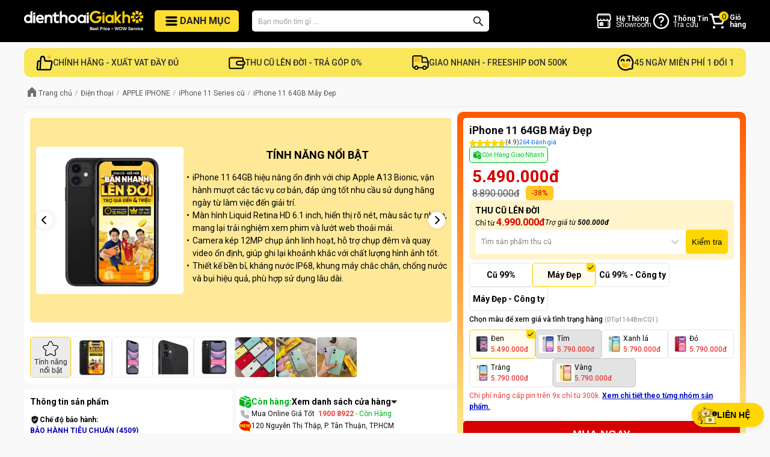

--- FILE ---
content_type: text/html; charset=utf-8
request_url: https://dienthoaigiakho.vn/iphone-11-64gb-99-1590128415
body_size: 74559
content:
<!DOCTYPE html><html lang="vi"><head><meta charSet="utf-8"/><meta name="viewport" content="width=device-width"/><meta property="fb:app_id" content="252544385362654"/><meta property="og:locale" content="vi_VN"/><meta property="og:site_name" content="Dienthoaigiakho.vn - Best Price - Wow Service. Mua hàng Công nghệ giá tốt dịch vụ tuyệt vời,Cam kết dành riêng cho bạn"/><meta name="facebook-domain-verification" content="2b7qw947a0jqlg2gplofzec7yqhnl7"/><link rel="preload" as="image" imageSrcSet="/_next/image?url=%2Ficon-192x192.png&amp;w=16&amp;q=75 16w, /_next/image?url=%2Ficon-192x192.png&amp;w=32&amp;q=75 32w, /_next/image?url=%2Ficon-192x192.png&amp;w=48&amp;q=75 48w, /_next/image?url=%2Ficon-192x192.png&amp;w=64&amp;q=75 64w, /_next/image?url=%2Ficon-192x192.png&amp;w=96&amp;q=75 96w, /_next/image?url=%2Ficon-192x192.png&amp;w=128&amp;q=75 128w, /_next/image?url=%2Ficon-192x192.png&amp;w=256&amp;q=75 256w, /_next/image?url=%2Ficon-192x192.png&amp;w=384&amp;q=75 384w, /_next/image?url=%2Ficon-192x192.png&amp;w=640&amp;q=75 640w, /_next/image?url=%2Ficon-192x192.png&amp;w=750&amp;q=75 750w, /_next/image?url=%2Ficon-192x192.png&amp;w=828&amp;q=75 828w, /_next/image?url=%2Ficon-192x192.png&amp;w=1080&amp;q=75 1080w, /_next/image?url=%2Ficon-192x192.png&amp;w=1200&amp;q=75 1200w, /_next/image?url=%2Ficon-192x192.png&amp;w=1920&amp;q=75 1920w, /_next/image?url=%2Ficon-192x192.png&amp;w=2048&amp;q=75 2048w, /_next/image?url=%2Ficon-192x192.png&amp;w=3840&amp;q=75 3840w" imageSizes="35px"/><link rel="preload" as="image" imageSrcSet="/_next/image?url=%2Fimages%2Fcommon%2Flogo-new.png&amp;w=384&amp;q=75 384w, /_next/image?url=%2Fimages%2Fcommon%2Flogo-new.png&amp;w=640&amp;q=75 640w, /_next/image?url=%2Fimages%2Fcommon%2Flogo-new.png&amp;w=750&amp;q=75 750w, /_next/image?url=%2Fimages%2Fcommon%2Flogo-new.png&amp;w=828&amp;q=75 828w, /_next/image?url=%2Fimages%2Fcommon%2Flogo-new.png&amp;w=1080&amp;q=75 1080w, /_next/image?url=%2Fimages%2Fcommon%2Flogo-new.png&amp;w=1200&amp;q=75 1200w, /_next/image?url=%2Fimages%2Fcommon%2Flogo-new.png&amp;w=1920&amp;q=75 1920w, /_next/image?url=%2Fimages%2Fcommon%2Flogo-new.png&amp;w=2048&amp;q=75 2048w, /_next/image?url=%2Fimages%2Fcommon%2Flogo-new.png&amp;w=3840&amp;q=75 3840w" imageSizes="(max-width: 480px) 50vw, 230px"/><title>iPhone 11 64GB likenew hàng đẹp - Giá rẻ, trả góp 0%</title><meta name="robots" content="index,follow"/><meta name="description" content="Mua iPhone 11 64GB likenew hàng đẹp - Giá rẻ, trả góp 0%, thu cũ lên đời, bảo hành 6 tháng, lỗi 1 đổi 1, nhiều ưu đãi hấp dẫn. Mua ngay tại đây!"/><meta property="og:title" content="iPhone 11 64GB likenew hàng đẹp - Giá rẻ, trả góp 0%"/><meta property="og:description" content="Mua iPhone 11 64GB likenew hàng đẹp - Giá rẻ, trả góp 0%, thu cũ lên đời, bảo hành 6 tháng, lỗi 1 đổi 1, nhiều ưu đãi hấp dẫn. Mua ngay tại đây!"/><meta property="og:url" content="https://dienthoaigiakho.vn/iphone-11-64gb-99-1590128415"/><meta property="og:type" content="website"/><meta property="og:image" content="https://cdn.dienthoaigiakho.vn/photos/1768360155147-iphone-11-xanh-la.jpg"/><meta property="og:image:alt" content="Mua iPhone 11 64GB likenew hàng đẹp - Giá rẻ, trả góp 0%, thu cũ lên đời, bảo hành 6 tháng, lỗi 1 đổi 1, nhiều ưu đãi hấp dẫn. Mua ngay tại đây!"/><meta property="og:image:width" content="600"/><meta property="og:image:height" content="600"/><link rel="canonical" href="https://dienthoaigiakho.vn/iphone-11-64gb-99-1590128415"/><meta property="product:brand" content="Apple"/><meta property="product:availability" content="in stock"/><meta property="product:condition" content="Used"/><meta property="product:price:amount" content="5490000"/><meta property="product:price:currency" content="VND"/><meta property="product:retailer_item_id" content="1590128415"/><script type="application/ld+json">{"@context":"https://schema.org","@type":"ProductGroup","description":"Mua iPhone 11 64GB likenew hàng đẹp - Giá rẻ, trả góp 0%, thu cũ lên đời, bảo hành 6 tháng, lỗi 1 đổi 1, nhiều ưu đãi hấp dẫn. Mua ngay tại đây!","url":"https://dienthoaigiakho.vn/iphone-11-64gb-99-1590128415","productGroupID":"1590128415","variesBy":["https://schema.org/color"],"hasVariant":[{"type":"Product","sku":"DTip1164BmCQ1","image":"https://cdn.dienthoaigiakho.vn/photos/1768360155146-iphone-11-vang-2.jpg","name":"iPhone 11 64GB Máy Đẹp - Đen","color":"Đen","description":"Mua iPhone 11 64GB likenew hàng đẹp - Giá rẻ, trả góp 0%, thu cũ lên đời, bảo hành 6 tháng, lỗi 1 đổi 1, nhiều ưu đãi hấp dẫn. Mua ngay tại đây!","offers":{"type":"Offer","url":"https://dienthoaigiakho.vn/iphone-11-64gb-99-1590128415?spid=DTip1164BmCQ1","price":"5490000","priceCurrency":"VND","itemCondition":"https://schema.org/UsedCondition","availability":"https://schema.org/InStock","seller":{"@type":"Organization","name":"Dienthoaigiakho.vn"}}},{"type":"Product","sku":"DTip1164PuCQ1","image":"https://cdn.dienthoaigiakho.vn/photos/1768360155144-iphone-11-tim.jpg","name":"iPhone 11 64GB Máy Đẹp - Tím","color":"Tím","description":"Mua iPhone 11 64GB likenew hàng đẹp - Giá rẻ, trả góp 0%, thu cũ lên đời, bảo hành 6 tháng, lỗi 1 đổi 1, nhiều ưu đãi hấp dẫn. Mua ngay tại đây!","offers":{"type":"Offer","url":"https://dienthoaigiakho.vn/iphone-11-64gb-99-1590128415?spid=DTip1164PuCQ1","price":"5790000","priceCurrency":"VND","itemCondition":"https://schema.org/UsedCondition","availability":"https://schema.org/SoldOut","seller":{"@type":"Organization","name":"Dienthoaigiakho.vn"}}},{"type":"Product","sku":"DTip1164GeCQ1","image":"https://cdn.dienthoaigiakho.vn/photos/1768360155147-iphone-11-xanh-la.jpg","name":"iPhone 11 64GB Máy Đẹp - Xanh lá","color":"Xanh lá","description":"Mua iPhone 11 64GB likenew hàng đẹp - Giá rẻ, trả góp 0%, thu cũ lên đời, bảo hành 6 tháng, lỗi 1 đổi 1, nhiều ưu đãi hấp dẫn. Mua ngay tại đây!","offers":{"type":"Offer","url":"https://dienthoaigiakho.vn/iphone-11-64gb-99-1590128415?spid=DTip1164GeCQ1","price":"5790000","priceCurrency":"VND","itemCondition":"https://schema.org/UsedCondition","availability":"https://schema.org/InStock","seller":{"@type":"Organization","name":"Dienthoaigiakho.vn"}}},{"type":"Product","sku":"DTip1164ReCQ1","image":"https://cdn.dienthoaigiakho.vn/photos/1768360155144-iphone-11-do.jpg","name":"iPhone 11 64GB Máy Đẹp - Đỏ","color":"Đỏ","description":"Mua iPhone 11 64GB likenew hàng đẹp - Giá rẻ, trả góp 0%, thu cũ lên đời, bảo hành 6 tháng, lỗi 1 đổi 1, nhiều ưu đãi hấp dẫn. Mua ngay tại đây!","offers":{"type":"Offer","url":"https://dienthoaigiakho.vn/iphone-11-64gb-99-1590128415?spid=DTip1164ReCQ1","price":"5790000","priceCurrency":"VND","itemCondition":"https://schema.org/UsedCondition","availability":"https://schema.org/InStock","seller":{"@type":"Organization","name":"Dienthoaigiakho.vn"}}},{"type":"Product","sku":"DTip1164WhCQ1","image":"https://cdn.dienthoaigiakho.vn/photos/1768360155142-iphone-11-trang.jpg","name":"iPhone 11 64GB Máy Đẹp - Trắng","color":"Trắng","description":"Mua iPhone 11 64GB likenew hàng đẹp - Giá rẻ, trả góp 0%, thu cũ lên đời, bảo hành 6 tháng, lỗi 1 đổi 1, nhiều ưu đãi hấp dẫn. Mua ngay tại đây!","offers":{"type":"Offer","url":"https://dienthoaigiakho.vn/iphone-11-64gb-99-1590128415?spid=DTip1164WhCQ1","price":"5790000","priceCurrency":"VND","itemCondition":"https://schema.org/UsedCondition","availability":"https://schema.org/InStock","seller":{"@type":"Organization","name":"Dienthoaigiakho.vn"}}},{"type":"Product","sku":"DTip1164YeCQ1","image":"https://cdn.dienthoaigiakho.vn/photos/1768360155145-iphone-11-vang.jpg","name":"iPhone 11 64GB Máy Đẹp - Vàng","color":"Vàng","description":"Mua iPhone 11 64GB likenew hàng đẹp - Giá rẻ, trả góp 0%, thu cũ lên đời, bảo hành 6 tháng, lỗi 1 đổi 1, nhiều ưu đãi hấp dẫn. Mua ngay tại đây!","offers":{"type":"Offer","url":"https://dienthoaigiakho.vn/iphone-11-64gb-99-1590128415?spid=DTip1164YeCQ1","price":"5790000","priceCurrency":"VND","itemCondition":"https://schema.org/UsedCondition","availability":"https://schema.org/SoldOut","seller":{"@type":"Organization","name":"Dienthoaigiakho.vn"}}}],"image":["https://cdn.dienthoaigiakho.vn/photos/1768360155146-iphone-11-vang-2.jpg"],"brand":{"@type":"Brand","name":"Apple"},"review":[{"datePublished":"2025-12-27T04:49:08.035Z","reviewBody":"máy cũ nhưng ngoại hình khá ổn dùng tới thời điểm hiện tại thấy khá ok","@type":"Review","author":{"@type":"Person","name":"Hoàng Văn Sao"},"reviewRating":{"bestRating":"5","ratingValue":"5","worstRating":"1","@type":"Rating"}},{"datePublished":"2025-08-13T02:45:33.886Z","reviewBody":"Máy cấu hình ổn, dùng tốt","@type":"Review","author":{"@type":"Person","name":"Vũ Kiều Trang"},"reviewRating":{"bestRating":"5","ratingValue":"5","worstRating":"1","@type":"Rating"}},{"datePublished":"2025-08-13T02:43:31.781Z","reviewBody":"Nhân viên hỗ trợ tư vấn nhiệt tình, tư vẫn kỹ sản phẩm ạ","@type":"Review","author":{"@type":"Person","name":"Phan Tài"},"reviewRating":{"bestRating":"5","ratingValue":"5","worstRating":"1","@type":"Rating"}},{"datePublished":"2025-06-22T08:50:45.102Z","reviewBody":"máy đẹp giá tốt dùng pin lâu khá ổn","@type":"Review","author":{"@type":"Person","name":"Huỳnh Huy Cường "},"reviewRating":{"bestRating":"5","ratingValue":"5","worstRating":"1","@type":"Rating"}},{"datePublished":"2025-04-24T09:15:06.968Z","reviewBody":"nhân viên tư vấn nhiệt tình, sản phẩm sử dụng tốt","@type":"Review","author":{"@type":"Person","name":"Lê Quang Phát"},"reviewRating":{"bestRating":"5","ratingValue":"5","worstRating":"1","@type":"Rating"}}],"aggregateRating":{"@type":"AggregateRating","reviewCount":265,"ratingValue":4.9},"name":"iPhone 11 64GB Máy Đẹp"}</script><script type="application/ld+json">{"@context":"https://schema.org","@type":"BreadcrumbList","itemListElement":[{"@type":"ListItem","position":1,"item":{"@id":"https://dienthoaigiakho.vn","name":"Dienthoaigiakho.vn"}},{"@type":"ListItem","position":2,"item":{"@id":"https://dienthoaigiakho.vn/dien-thoai","name":"Điện thoại"}},{"@type":"ListItem","position":3,"item":{"@id":"https://dienthoaigiakho.vn/dien-thoai/apple-iphone","name":"APPLE IPHONE"}},{"@type":"ListItem","position":4,"item":{"@id":"https://dienthoaigiakho.vn/dien-thoai/apple-iphone/iphone-11-series","name":"iPhone 11 Series cũ"}},{"@type":"ListItem","position":5,"item":{"@id":"https://dienthoaigiakho.vn/iphone-11-64gb-99-1590128415","name":"iPhone 11 64GB Máy Đẹp"}}]}</script><script type="application/ld+json">{"@context":"https://schema.org","@type":"FAQPage","mainEntity":[{"@type":"Question","name":"iPhone 11 64GB likenew có sạc không dây được không?","acceptedAnswer":{"@type":"Answer","text":"Có, iPhone 11 64GB likenew hoàn toàn có thể sạc không dây."}},{"@type":"Question","name":"iPhone 11 64GB likenew có những màu nào?","acceptedAnswer":{"@type":"Answer","text":"iPhone 11 64GB likenew có 6 màu để người dùng lựa chọn, bao gồm:  Đen (Black), Trắng (White), Đỏ (PRODUCT)RED, Vàng (Yellow), Xanh lá (Green) - Thường được gọi là màu xanh mint,  Tím (Purple) - Một tông màu tím pastel (lavender)."}},{"@type":"Question","name":"iPhone 11 64GB likenew xài esim được không?","acceptedAnswer":{"@type":"Answer","text":"Có, iPhone 11 64GB likenew hoàn toàn có thể sử dụng eSIM."}},{"@type":"Question","name":"iPhone 11 64GB likenew bao nhiêu in?","acceptedAnswer":{"@type":"Answer","text":"iPhone 11 64GB likenew sở hữu kích thước 6.1 inch, tấm nền LCD"}}]}</script><link rel="preload" as="image" imageSrcSet="/_next/image?url=%2Ficons%2Fcommon%2Ficon-home.svg&amp;w=16&amp;q=75 16w, /_next/image?url=%2Ficons%2Fcommon%2Ficon-home.svg&amp;w=32&amp;q=75 32w, /_next/image?url=%2Ficons%2Fcommon%2Ficon-home.svg&amp;w=48&amp;q=75 48w, /_next/image?url=%2Ficons%2Fcommon%2Ficon-home.svg&amp;w=64&amp;q=75 64w, /_next/image?url=%2Ficons%2Fcommon%2Ficon-home.svg&amp;w=96&amp;q=75 96w, /_next/image?url=%2Ficons%2Fcommon%2Ficon-home.svg&amp;w=128&amp;q=75 128w, /_next/image?url=%2Ficons%2Fcommon%2Ficon-home.svg&amp;w=256&amp;q=75 256w, /_next/image?url=%2Ficons%2Fcommon%2Ficon-home.svg&amp;w=384&amp;q=75 384w, /_next/image?url=%2Ficons%2Fcommon%2Ficon-home.svg&amp;w=640&amp;q=75 640w, /_next/image?url=%2Ficons%2Fcommon%2Ficon-home.svg&amp;w=750&amp;q=75 750w, /_next/image?url=%2Ficons%2Fcommon%2Ficon-home.svg&amp;w=828&amp;q=75 828w, /_next/image?url=%2Ficons%2Fcommon%2Ficon-home.svg&amp;w=1080&amp;q=75 1080w, /_next/image?url=%2Ficons%2Fcommon%2Ficon-home.svg&amp;w=1200&amp;q=75 1200w, /_next/image?url=%2Ficons%2Fcommon%2Ficon-home.svg&amp;w=1920&amp;q=75 1920w, /_next/image?url=%2Ficons%2Fcommon%2Ficon-home.svg&amp;w=2048&amp;q=75 2048w, /_next/image?url=%2Ficons%2Fcommon%2Ficon-home.svg&amp;w=3840&amp;q=75 3840w" imageSizes="16px"/><link rel="preload" as="image" imageSrcSet="/_next/image?url=https%3A%2F%2Fcdn.dienthoaigiakho.vn%2Fphotos%2F1768360155146-iphone-11-vang-2.jpg&amp;w=640&amp;q=75 640w, /_next/image?url=https%3A%2F%2Fcdn.dienthoaigiakho.vn%2Fphotos%2F1768360155146-iphone-11-vang-2.jpg&amp;w=750&amp;q=75 750w, /_next/image?url=https%3A%2F%2Fcdn.dienthoaigiakho.vn%2Fphotos%2F1768360155146-iphone-11-vang-2.jpg&amp;w=828&amp;q=75 828w, /_next/image?url=https%3A%2F%2Fcdn.dienthoaigiakho.vn%2Fphotos%2F1768360155146-iphone-11-vang-2.jpg&amp;w=1080&amp;q=75 1080w, /_next/image?url=https%3A%2F%2Fcdn.dienthoaigiakho.vn%2Fphotos%2F1768360155146-iphone-11-vang-2.jpg&amp;w=1200&amp;q=75 1200w, /_next/image?url=https%3A%2F%2Fcdn.dienthoaigiakho.vn%2Fphotos%2F1768360155146-iphone-11-vang-2.jpg&amp;w=1920&amp;q=75 1920w, /_next/image?url=https%3A%2F%2Fcdn.dienthoaigiakho.vn%2Fphotos%2F1768360155146-iphone-11-vang-2.jpg&amp;w=2048&amp;q=75 2048w, /_next/image?url=https%3A%2F%2Fcdn.dienthoaigiakho.vn%2Fphotos%2F1768360155146-iphone-11-vang-2.jpg&amp;w=3840&amp;q=75 3840w" imageSizes="(max-width: 1024px) 100vw, 700px"/><link rel="preload" as="image" imageSrcSet="/_next/image?url=https%3A%2F%2Fcdn.dienthoaigiakho.vn%2Fphotos%2F1766723070237-badge-hssv-100-min.png&amp;w=640&amp;q=75 640w, /_next/image?url=https%3A%2F%2Fcdn.dienthoaigiakho.vn%2Fphotos%2F1766723070237-badge-hssv-100-min.png&amp;w=750&amp;q=75 750w, /_next/image?url=https%3A%2F%2Fcdn.dienthoaigiakho.vn%2Fphotos%2F1766723070237-badge-hssv-100-min.png&amp;w=828&amp;q=75 828w, /_next/image?url=https%3A%2F%2Fcdn.dienthoaigiakho.vn%2Fphotos%2F1766723070237-badge-hssv-100-min.png&amp;w=1080&amp;q=75 1080w, /_next/image?url=https%3A%2F%2Fcdn.dienthoaigiakho.vn%2Fphotos%2F1766723070237-badge-hssv-100-min.png&amp;w=1200&amp;q=75 1200w, /_next/image?url=https%3A%2F%2Fcdn.dienthoaigiakho.vn%2Fphotos%2F1766723070237-badge-hssv-100-min.png&amp;w=1920&amp;q=75 1920w, /_next/image?url=https%3A%2F%2Fcdn.dienthoaigiakho.vn%2Fphotos%2F1766723070237-badge-hssv-100-min.png&amp;w=2048&amp;q=75 2048w, /_next/image?url=https%3A%2F%2Fcdn.dienthoaigiakho.vn%2Fphotos%2F1766723070237-badge-hssv-100-min.png&amp;w=3840&amp;q=75 3840w" imageSizes="(max-width: 1024px) 100vw, 700px"/><link rel="preload" as="image" imageSrcSet="/_next/image?url=%2Ficons%2Fdetail%2Fstar-outline.svg&amp;w=32&amp;q=75 1x, /_next/image?url=%2Ficons%2Fdetail%2Fstar-outline.svg&amp;w=64&amp;q=75 2x"/><link rel="preload" as="image" imageSrcSet="/_next/image?url=https%3A%2F%2Fcdn.dienthoaigiakho.vn%2Fphotos%2F1768360155146-iphone-11-vang-2.jpg&amp;w=16&amp;q=75 16w, /_next/image?url=https%3A%2F%2Fcdn.dienthoaigiakho.vn%2Fphotos%2F1768360155146-iphone-11-vang-2.jpg&amp;w=32&amp;q=75 32w, /_next/image?url=https%3A%2F%2Fcdn.dienthoaigiakho.vn%2Fphotos%2F1768360155146-iphone-11-vang-2.jpg&amp;w=48&amp;q=75 48w, /_next/image?url=https%3A%2F%2Fcdn.dienthoaigiakho.vn%2Fphotos%2F1768360155146-iphone-11-vang-2.jpg&amp;w=64&amp;q=75 64w, /_next/image?url=https%3A%2F%2Fcdn.dienthoaigiakho.vn%2Fphotos%2F1768360155146-iphone-11-vang-2.jpg&amp;w=96&amp;q=75 96w, /_next/image?url=https%3A%2F%2Fcdn.dienthoaigiakho.vn%2Fphotos%2F1768360155146-iphone-11-vang-2.jpg&amp;w=128&amp;q=75 128w, /_next/image?url=https%3A%2F%2Fcdn.dienthoaigiakho.vn%2Fphotos%2F1768360155146-iphone-11-vang-2.jpg&amp;w=256&amp;q=75 256w, /_next/image?url=https%3A%2F%2Fcdn.dienthoaigiakho.vn%2Fphotos%2F1768360155146-iphone-11-vang-2.jpg&amp;w=384&amp;q=75 384w, /_next/image?url=https%3A%2F%2Fcdn.dienthoaigiakho.vn%2Fphotos%2F1768360155146-iphone-11-vang-2.jpg&amp;w=640&amp;q=75 640w, /_next/image?url=https%3A%2F%2Fcdn.dienthoaigiakho.vn%2Fphotos%2F1768360155146-iphone-11-vang-2.jpg&amp;w=750&amp;q=75 750w, /_next/image?url=https%3A%2F%2Fcdn.dienthoaigiakho.vn%2Fphotos%2F1768360155146-iphone-11-vang-2.jpg&amp;w=828&amp;q=75 828w, /_next/image?url=https%3A%2F%2Fcdn.dienthoaigiakho.vn%2Fphotos%2F1768360155146-iphone-11-vang-2.jpg&amp;w=1080&amp;q=75 1080w, /_next/image?url=https%3A%2F%2Fcdn.dienthoaigiakho.vn%2Fphotos%2F1768360155146-iphone-11-vang-2.jpg&amp;w=1200&amp;q=75 1200w, /_next/image?url=https%3A%2F%2Fcdn.dienthoaigiakho.vn%2Fphotos%2F1768360155146-iphone-11-vang-2.jpg&amp;w=1920&amp;q=75 1920w, /_next/image?url=https%3A%2F%2Fcdn.dienthoaigiakho.vn%2Fphotos%2F1768360155146-iphone-11-vang-2.jpg&amp;w=2048&amp;q=75 2048w, /_next/image?url=https%3A%2F%2Fcdn.dienthoaigiakho.vn%2Fphotos%2F1768360155146-iphone-11-vang-2.jpg&amp;w=3840&amp;q=75 3840w" imageSizes="(max-width: 480px) 58px, 66px"/><link rel="preload" as="image" imageSrcSet="/_next/image?url=https%3A%2F%2Fcdn.dienthoaigiakho.vn%2Fphotos%2F1677727009502-ip11-bm1.jpg&amp;w=16&amp;q=75 16w, /_next/image?url=https%3A%2F%2Fcdn.dienthoaigiakho.vn%2Fphotos%2F1677727009502-ip11-bm1.jpg&amp;w=32&amp;q=75 32w, /_next/image?url=https%3A%2F%2Fcdn.dienthoaigiakho.vn%2Fphotos%2F1677727009502-ip11-bm1.jpg&amp;w=48&amp;q=75 48w, /_next/image?url=https%3A%2F%2Fcdn.dienthoaigiakho.vn%2Fphotos%2F1677727009502-ip11-bm1.jpg&amp;w=64&amp;q=75 64w, /_next/image?url=https%3A%2F%2Fcdn.dienthoaigiakho.vn%2Fphotos%2F1677727009502-ip11-bm1.jpg&amp;w=96&amp;q=75 96w, /_next/image?url=https%3A%2F%2Fcdn.dienthoaigiakho.vn%2Fphotos%2F1677727009502-ip11-bm1.jpg&amp;w=128&amp;q=75 128w, /_next/image?url=https%3A%2F%2Fcdn.dienthoaigiakho.vn%2Fphotos%2F1677727009502-ip11-bm1.jpg&amp;w=256&amp;q=75 256w, /_next/image?url=https%3A%2F%2Fcdn.dienthoaigiakho.vn%2Fphotos%2F1677727009502-ip11-bm1.jpg&amp;w=384&amp;q=75 384w, /_next/image?url=https%3A%2F%2Fcdn.dienthoaigiakho.vn%2Fphotos%2F1677727009502-ip11-bm1.jpg&amp;w=640&amp;q=75 640w, /_next/image?url=https%3A%2F%2Fcdn.dienthoaigiakho.vn%2Fphotos%2F1677727009502-ip11-bm1.jpg&amp;w=750&amp;q=75 750w, /_next/image?url=https%3A%2F%2Fcdn.dienthoaigiakho.vn%2Fphotos%2F1677727009502-ip11-bm1.jpg&amp;w=828&amp;q=75 828w, /_next/image?url=https%3A%2F%2Fcdn.dienthoaigiakho.vn%2Fphotos%2F1677727009502-ip11-bm1.jpg&amp;w=1080&amp;q=75 1080w, /_next/image?url=https%3A%2F%2Fcdn.dienthoaigiakho.vn%2Fphotos%2F1677727009502-ip11-bm1.jpg&amp;w=1200&amp;q=75 1200w, /_next/image?url=https%3A%2F%2Fcdn.dienthoaigiakho.vn%2Fphotos%2F1677727009502-ip11-bm1.jpg&amp;w=1920&amp;q=75 1920w, /_next/image?url=https%3A%2F%2Fcdn.dienthoaigiakho.vn%2Fphotos%2F1677727009502-ip11-bm1.jpg&amp;w=2048&amp;q=75 2048w, /_next/image?url=https%3A%2F%2Fcdn.dienthoaigiakho.vn%2Fphotos%2F1677727009502-ip11-bm1.jpg&amp;w=3840&amp;q=75 3840w" imageSizes="(max-width: 480px) 58px, 66px"/><link rel="preload" as="image" imageSrcSet="/_next/image?url=https%3A%2F%2Fcdn.dienthoaigiakho.vn%2Fphotos%2F1677727009502-ip11-bm.jpg&amp;w=16&amp;q=75 16w, /_next/image?url=https%3A%2F%2Fcdn.dienthoaigiakho.vn%2Fphotos%2F1677727009502-ip11-bm.jpg&amp;w=32&amp;q=75 32w, /_next/image?url=https%3A%2F%2Fcdn.dienthoaigiakho.vn%2Fphotos%2F1677727009502-ip11-bm.jpg&amp;w=48&amp;q=75 48w, /_next/image?url=https%3A%2F%2Fcdn.dienthoaigiakho.vn%2Fphotos%2F1677727009502-ip11-bm.jpg&amp;w=64&amp;q=75 64w, /_next/image?url=https%3A%2F%2Fcdn.dienthoaigiakho.vn%2Fphotos%2F1677727009502-ip11-bm.jpg&amp;w=96&amp;q=75 96w, /_next/image?url=https%3A%2F%2Fcdn.dienthoaigiakho.vn%2Fphotos%2F1677727009502-ip11-bm.jpg&amp;w=128&amp;q=75 128w, /_next/image?url=https%3A%2F%2Fcdn.dienthoaigiakho.vn%2Fphotos%2F1677727009502-ip11-bm.jpg&amp;w=256&amp;q=75 256w, /_next/image?url=https%3A%2F%2Fcdn.dienthoaigiakho.vn%2Fphotos%2F1677727009502-ip11-bm.jpg&amp;w=384&amp;q=75 384w, /_next/image?url=https%3A%2F%2Fcdn.dienthoaigiakho.vn%2Fphotos%2F1677727009502-ip11-bm.jpg&amp;w=640&amp;q=75 640w, /_next/image?url=https%3A%2F%2Fcdn.dienthoaigiakho.vn%2Fphotos%2F1677727009502-ip11-bm.jpg&amp;w=750&amp;q=75 750w, /_next/image?url=https%3A%2F%2Fcdn.dienthoaigiakho.vn%2Fphotos%2F1677727009502-ip11-bm.jpg&amp;w=828&amp;q=75 828w, /_next/image?url=https%3A%2F%2Fcdn.dienthoaigiakho.vn%2Fphotos%2F1677727009502-ip11-bm.jpg&amp;w=1080&amp;q=75 1080w, /_next/image?url=https%3A%2F%2Fcdn.dienthoaigiakho.vn%2Fphotos%2F1677727009502-ip11-bm.jpg&amp;w=1200&amp;q=75 1200w, /_next/image?url=https%3A%2F%2Fcdn.dienthoaigiakho.vn%2Fphotos%2F1677727009502-ip11-bm.jpg&amp;w=1920&amp;q=75 1920w, /_next/image?url=https%3A%2F%2Fcdn.dienthoaigiakho.vn%2Fphotos%2F1677727009502-ip11-bm.jpg&amp;w=2048&amp;q=75 2048w, /_next/image?url=https%3A%2F%2Fcdn.dienthoaigiakho.vn%2Fphotos%2F1677727009502-ip11-bm.jpg&amp;w=3840&amp;q=75 3840w" imageSizes="(max-width: 480px) 58px, 66px"/><link rel="preload" as="image" imageSrcSet="/_next/image?url=https%3A%2F%2Fcdn.dienthoaigiakho.vn%2Fphotos%2F1636719658599-kvip11resizeimg-black-min.jpg&amp;w=16&amp;q=75 16w, /_next/image?url=https%3A%2F%2Fcdn.dienthoaigiakho.vn%2Fphotos%2F1636719658599-kvip11resizeimg-black-min.jpg&amp;w=32&amp;q=75 32w, /_next/image?url=https%3A%2F%2Fcdn.dienthoaigiakho.vn%2Fphotos%2F1636719658599-kvip11resizeimg-black-min.jpg&amp;w=48&amp;q=75 48w, /_next/image?url=https%3A%2F%2Fcdn.dienthoaigiakho.vn%2Fphotos%2F1636719658599-kvip11resizeimg-black-min.jpg&amp;w=64&amp;q=75 64w, /_next/image?url=https%3A%2F%2Fcdn.dienthoaigiakho.vn%2Fphotos%2F1636719658599-kvip11resizeimg-black-min.jpg&amp;w=96&amp;q=75 96w, /_next/image?url=https%3A%2F%2Fcdn.dienthoaigiakho.vn%2Fphotos%2F1636719658599-kvip11resizeimg-black-min.jpg&amp;w=128&amp;q=75 128w, /_next/image?url=https%3A%2F%2Fcdn.dienthoaigiakho.vn%2Fphotos%2F1636719658599-kvip11resizeimg-black-min.jpg&amp;w=256&amp;q=75 256w, /_next/image?url=https%3A%2F%2Fcdn.dienthoaigiakho.vn%2Fphotos%2F1636719658599-kvip11resizeimg-black-min.jpg&amp;w=384&amp;q=75 384w, /_next/image?url=https%3A%2F%2Fcdn.dienthoaigiakho.vn%2Fphotos%2F1636719658599-kvip11resizeimg-black-min.jpg&amp;w=640&amp;q=75 640w, /_next/image?url=https%3A%2F%2Fcdn.dienthoaigiakho.vn%2Fphotos%2F1636719658599-kvip11resizeimg-black-min.jpg&amp;w=750&amp;q=75 750w, /_next/image?url=https%3A%2F%2Fcdn.dienthoaigiakho.vn%2Fphotos%2F1636719658599-kvip11resizeimg-black-min.jpg&amp;w=828&amp;q=75 828w, /_next/image?url=https%3A%2F%2Fcdn.dienthoaigiakho.vn%2Fphotos%2F1636719658599-kvip11resizeimg-black-min.jpg&amp;w=1080&amp;q=75 1080w, /_next/image?url=https%3A%2F%2Fcdn.dienthoaigiakho.vn%2Fphotos%2F1636719658599-kvip11resizeimg-black-min.jpg&amp;w=1200&amp;q=75 1200w, /_next/image?url=https%3A%2F%2Fcdn.dienthoaigiakho.vn%2Fphotos%2F1636719658599-kvip11resizeimg-black-min.jpg&amp;w=1920&amp;q=75 1920w, /_next/image?url=https%3A%2F%2Fcdn.dienthoaigiakho.vn%2Fphotos%2F1636719658599-kvip11resizeimg-black-min.jpg&amp;w=2048&amp;q=75 2048w, /_next/image?url=https%3A%2F%2Fcdn.dienthoaigiakho.vn%2Fphotos%2F1636719658599-kvip11resizeimg-black-min.jpg&amp;w=3840&amp;q=75 3840w" imageSizes="(max-width: 480px) 58px, 66px"/><link rel="preload" as="image" imageSrcSet="/_next/image?url=https%3A%2F%2Fcdn.dienthoaigiakho.vn%2Fphotos%2F1657168361902-ip11-media-1-min.jpg&amp;w=16&amp;q=75 16w, /_next/image?url=https%3A%2F%2Fcdn.dienthoaigiakho.vn%2Fphotos%2F1657168361902-ip11-media-1-min.jpg&amp;w=32&amp;q=75 32w, /_next/image?url=https%3A%2F%2Fcdn.dienthoaigiakho.vn%2Fphotos%2F1657168361902-ip11-media-1-min.jpg&amp;w=48&amp;q=75 48w, /_next/image?url=https%3A%2F%2Fcdn.dienthoaigiakho.vn%2Fphotos%2F1657168361902-ip11-media-1-min.jpg&amp;w=64&amp;q=75 64w, /_next/image?url=https%3A%2F%2Fcdn.dienthoaigiakho.vn%2Fphotos%2F1657168361902-ip11-media-1-min.jpg&amp;w=96&amp;q=75 96w, /_next/image?url=https%3A%2F%2Fcdn.dienthoaigiakho.vn%2Fphotos%2F1657168361902-ip11-media-1-min.jpg&amp;w=128&amp;q=75 128w, /_next/image?url=https%3A%2F%2Fcdn.dienthoaigiakho.vn%2Fphotos%2F1657168361902-ip11-media-1-min.jpg&amp;w=256&amp;q=75 256w, /_next/image?url=https%3A%2F%2Fcdn.dienthoaigiakho.vn%2Fphotos%2F1657168361902-ip11-media-1-min.jpg&amp;w=384&amp;q=75 384w, /_next/image?url=https%3A%2F%2Fcdn.dienthoaigiakho.vn%2Fphotos%2F1657168361902-ip11-media-1-min.jpg&amp;w=640&amp;q=75 640w, /_next/image?url=https%3A%2F%2Fcdn.dienthoaigiakho.vn%2Fphotos%2F1657168361902-ip11-media-1-min.jpg&amp;w=750&amp;q=75 750w, /_next/image?url=https%3A%2F%2Fcdn.dienthoaigiakho.vn%2Fphotos%2F1657168361902-ip11-media-1-min.jpg&amp;w=828&amp;q=75 828w, /_next/image?url=https%3A%2F%2Fcdn.dienthoaigiakho.vn%2Fphotos%2F1657168361902-ip11-media-1-min.jpg&amp;w=1080&amp;q=75 1080w, /_next/image?url=https%3A%2F%2Fcdn.dienthoaigiakho.vn%2Fphotos%2F1657168361902-ip11-media-1-min.jpg&amp;w=1200&amp;q=75 1200w, /_next/image?url=https%3A%2F%2Fcdn.dienthoaigiakho.vn%2Fphotos%2F1657168361902-ip11-media-1-min.jpg&amp;w=1920&amp;q=75 1920w, /_next/image?url=https%3A%2F%2Fcdn.dienthoaigiakho.vn%2Fphotos%2F1657168361902-ip11-media-1-min.jpg&amp;w=2048&amp;q=75 2048w, /_next/image?url=https%3A%2F%2Fcdn.dienthoaigiakho.vn%2Fphotos%2F1657168361902-ip11-media-1-min.jpg&amp;w=3840&amp;q=75 3840w" imageSizes="(max-width: 480px) 58px, 66px"/><link rel="preload" as="image" imageSrcSet="/_next/image?url=https%3A%2F%2Fcdn.dienthoaigiakho.vn%2Fphotos%2F1657166161725-ip11-media1-min.jpg&amp;w=16&amp;q=75 16w, /_next/image?url=https%3A%2F%2Fcdn.dienthoaigiakho.vn%2Fphotos%2F1657166161725-ip11-media1-min.jpg&amp;w=32&amp;q=75 32w, /_next/image?url=https%3A%2F%2Fcdn.dienthoaigiakho.vn%2Fphotos%2F1657166161725-ip11-media1-min.jpg&amp;w=48&amp;q=75 48w, /_next/image?url=https%3A%2F%2Fcdn.dienthoaigiakho.vn%2Fphotos%2F1657166161725-ip11-media1-min.jpg&amp;w=64&amp;q=75 64w, /_next/image?url=https%3A%2F%2Fcdn.dienthoaigiakho.vn%2Fphotos%2F1657166161725-ip11-media1-min.jpg&amp;w=96&amp;q=75 96w, /_next/image?url=https%3A%2F%2Fcdn.dienthoaigiakho.vn%2Fphotos%2F1657166161725-ip11-media1-min.jpg&amp;w=128&amp;q=75 128w, /_next/image?url=https%3A%2F%2Fcdn.dienthoaigiakho.vn%2Fphotos%2F1657166161725-ip11-media1-min.jpg&amp;w=256&amp;q=75 256w, /_next/image?url=https%3A%2F%2Fcdn.dienthoaigiakho.vn%2Fphotos%2F1657166161725-ip11-media1-min.jpg&amp;w=384&amp;q=75 384w, /_next/image?url=https%3A%2F%2Fcdn.dienthoaigiakho.vn%2Fphotos%2F1657166161725-ip11-media1-min.jpg&amp;w=640&amp;q=75 640w, /_next/image?url=https%3A%2F%2Fcdn.dienthoaigiakho.vn%2Fphotos%2F1657166161725-ip11-media1-min.jpg&amp;w=750&amp;q=75 750w, /_next/image?url=https%3A%2F%2Fcdn.dienthoaigiakho.vn%2Fphotos%2F1657166161725-ip11-media1-min.jpg&amp;w=828&amp;q=75 828w, /_next/image?url=https%3A%2F%2Fcdn.dienthoaigiakho.vn%2Fphotos%2F1657166161725-ip11-media1-min.jpg&amp;w=1080&amp;q=75 1080w, /_next/image?url=https%3A%2F%2Fcdn.dienthoaigiakho.vn%2Fphotos%2F1657166161725-ip11-media1-min.jpg&amp;w=1200&amp;q=75 1200w, /_next/image?url=https%3A%2F%2Fcdn.dienthoaigiakho.vn%2Fphotos%2F1657166161725-ip11-media1-min.jpg&amp;w=1920&amp;q=75 1920w, /_next/image?url=https%3A%2F%2Fcdn.dienthoaigiakho.vn%2Fphotos%2F1657166161725-ip11-media1-min.jpg&amp;w=2048&amp;q=75 2048w, /_next/image?url=https%3A%2F%2Fcdn.dienthoaigiakho.vn%2Fphotos%2F1657166161725-ip11-media1-min.jpg&amp;w=3840&amp;q=75 3840w" imageSizes="(max-width: 480px) 58px, 66px"/><link rel="preload" as="image" imageSrcSet="/_next/image?url=https%3A%2F%2Fcdn.dienthoaigiakho.vn%2Fphotos%2F1657166161725-ip11-media-min.jpg&amp;w=16&amp;q=75 16w, /_next/image?url=https%3A%2F%2Fcdn.dienthoaigiakho.vn%2Fphotos%2F1657166161725-ip11-media-min.jpg&amp;w=32&amp;q=75 32w, /_next/image?url=https%3A%2F%2Fcdn.dienthoaigiakho.vn%2Fphotos%2F1657166161725-ip11-media-min.jpg&amp;w=48&amp;q=75 48w, /_next/image?url=https%3A%2F%2Fcdn.dienthoaigiakho.vn%2Fphotos%2F1657166161725-ip11-media-min.jpg&amp;w=64&amp;q=75 64w, /_next/image?url=https%3A%2F%2Fcdn.dienthoaigiakho.vn%2Fphotos%2F1657166161725-ip11-media-min.jpg&amp;w=96&amp;q=75 96w, /_next/image?url=https%3A%2F%2Fcdn.dienthoaigiakho.vn%2Fphotos%2F1657166161725-ip11-media-min.jpg&amp;w=128&amp;q=75 128w, /_next/image?url=https%3A%2F%2Fcdn.dienthoaigiakho.vn%2Fphotos%2F1657166161725-ip11-media-min.jpg&amp;w=256&amp;q=75 256w, /_next/image?url=https%3A%2F%2Fcdn.dienthoaigiakho.vn%2Fphotos%2F1657166161725-ip11-media-min.jpg&amp;w=384&amp;q=75 384w, /_next/image?url=https%3A%2F%2Fcdn.dienthoaigiakho.vn%2Fphotos%2F1657166161725-ip11-media-min.jpg&amp;w=640&amp;q=75 640w, /_next/image?url=https%3A%2F%2Fcdn.dienthoaigiakho.vn%2Fphotos%2F1657166161725-ip11-media-min.jpg&amp;w=750&amp;q=75 750w, /_next/image?url=https%3A%2F%2Fcdn.dienthoaigiakho.vn%2Fphotos%2F1657166161725-ip11-media-min.jpg&amp;w=828&amp;q=75 828w, /_next/image?url=https%3A%2F%2Fcdn.dienthoaigiakho.vn%2Fphotos%2F1657166161725-ip11-media-min.jpg&amp;w=1080&amp;q=75 1080w, /_next/image?url=https%3A%2F%2Fcdn.dienthoaigiakho.vn%2Fphotos%2F1657166161725-ip11-media-min.jpg&amp;w=1200&amp;q=75 1200w, /_next/image?url=https%3A%2F%2Fcdn.dienthoaigiakho.vn%2Fphotos%2F1657166161725-ip11-media-min.jpg&amp;w=1920&amp;q=75 1920w, /_next/image?url=https%3A%2F%2Fcdn.dienthoaigiakho.vn%2Fphotos%2F1657166161725-ip11-media-min.jpg&amp;w=2048&amp;q=75 2048w, /_next/image?url=https%3A%2F%2Fcdn.dienthoaigiakho.vn%2Fphotos%2F1657166161725-ip11-media-min.jpg&amp;w=3840&amp;q=75 3840w" imageSizes="(max-width: 480px) 58px, 66px"/><meta name="next-head-count" content="40"/><meta http-equiv="Cache-Control" content="public, max-age=3600"/><meta name="dmca-site-verification" content="eDE2bVpYdjVoTlhIMkZra0VMc09QN0RramxPSU0yVWpUY2VyMjV3M0FpRT01"/><link rel="shortcut icon" href="/favicon.ico"/><link rel="apple-touch-icon" href="/favicon.ico"/><link rel="preload" href="/_next/static/media/0f3a385557f1712f-s.p.woff2" as="font" type="font/woff2" crossorigin="anonymous" data-next-font="size-adjust"/><link rel="preload" href="/_next/static/media/47cbc4e2adbc5db9-s.p.woff2" as="font" type="font/woff2" crossorigin="anonymous" data-next-font="size-adjust"/><script id="data-layer" data-nscript="beforeInteractive">window.dataLayer = window.dataLayer || [];</script><link rel="preload" href="/_next/static/css/ab6c7039b190a511.css" as="style"/><link rel="stylesheet" href="/_next/static/css/ab6c7039b190a511.css" data-n-g=""/><noscript data-n-css=""></noscript><script defer="" nomodule="" src="/_next/static/chunks/polyfills-c67a75d1b6f99dc8.js"></script><script defer="" src="/_next/static/chunks/5675-e83f0aaaf6d45a16.js"></script><script defer="" src="/_next/static/chunks/5833.a6a830eb3d3f0f20.js"></script><script defer="" src="/_next/static/chunks/29107295.54c46f60208f68c8.js"></script><script defer="" src="/_next/static/chunks/9365.6770f1d26f1381cd.js"></script><script defer="" src="/_next/static/chunks/2243.e2d081b47d8087f6.js"></script><script defer="" src="/_next/static/chunks/3377.b3ee4156a7eab109.js"></script><script defer="" src="/_next/static/chunks/2702.5c8eb5ca63af3734.js"></script><script defer="" src="/_next/static/chunks/1762-e4a4dae6cb440d07.js"></script><script defer="" src="/_next/static/chunks/2004.3cb494569e2f51bf.js"></script><script defer="" src="/_next/static/chunks/1445.2e38a5d9304504f2.js"></script><script defer="" src="/_next/static/chunks/6052.a18dcb11b1285c10.js"></script><script defer="" src="/_next/static/chunks/7107.910d3a6402837d09.js"></script><script defer="" src="/_next/static/chunks/5135.2d55a356b76a6dec.js"></script><script defer="" src="/_next/static/chunks/7508.8ffd35a2e4308aa8.js"></script><script src="/_next/static/chunks/webpack-ed85b3ef5c1ee2f7.js" defer=""></script><script src="/_next/static/chunks/framework-ce84985cd166733a.js" defer=""></script><script src="/_next/static/chunks/main-1756215092b89d20.js" defer=""></script><script src="/_next/static/chunks/pages/_app-dc0ce43ebf4987a9.js" defer=""></script><script src="/_next/static/chunks/fec483df-644f4fdc823b476d.js" defer=""></script><script src="/_next/static/chunks/1664-dc59c5bda9ccef97.js" defer=""></script><script src="/_next/static/chunks/6817-962c252536cf66e6.js" defer=""></script><script src="/_next/static/chunks/3002-05f4def84e684430.js" defer=""></script><script src="/_next/static/chunks/7962-15689efef727237c.js" defer=""></script><script src="/_next/static/chunks/7459-3081879e4fffea4e.js" defer=""></script><script src="/_next/static/chunks/2694-b23756041e840384.js" defer=""></script><script src="/_next/static/chunks/9410-aafc62a3297437b0.js" defer=""></script><script src="/_next/static/chunks/9457-f82d1472954930de.js" defer=""></script><script src="/_next/static/chunks/2622-1e36f49fc4dfd9e2.js" defer=""></script><script src="/_next/static/chunks/pages/%5B...slugs%5D-c737cf678cfd8146.js" defer=""></script><script src="/_next/static/lPMN5TyXJPg338g7SCjmV/_buildManifest.js" defer=""></script><script src="/_next/static/lPMN5TyXJPg338g7SCjmV/_ssgManifest.js" defer=""></script><style id="__jsx-315113795">html{font-family:'__Roboto_3a16c0', '__Roboto_Fallback_3a16c0'}</style><style data-styled="" data-styled-version="5.3.5">*{margin:0;padding:0;box-sizing:border-box;}/*!sc*/
html{font-size:10px;-webkit-scroll-padding-top:75px;-moz-scroll-padding-top:75px;-ms-scroll-padding-top:75px;scroll-padding-top:75px;--primary-color:#ffd600;--secondary-color:#ea5705;--tertiary-color:#bd2323;}/*!sc*/
body{font-size:15px;font-weight:normal;line-height:1.5;color:#000;background-color:#f9f9f9;}/*!sc*/
main{width:1220px;max-width:100%;margin:0 auto;padding:0 1rem 2rem;background-color:transparent;}/*!sc*/
a{color:inherit;-webkit-text-decoration:none;text-decoration:none;}/*!sc*/
img{max-width:100%;}/*!sc*/
ul{margin:0;padding:0;list-style:none;}/*!sc*/
@media (max-width:1200px){html{padding-bottom:6.5rem;}#cs_chat_iframe{display:none !important;opacity:0;}#cs_chat_iframe[style*='height: 100%']{display:block !important;left:0 !important;bottom:0 !important;opacity:1;}}/*!sc*/
.html-content h1,.html-content h2,.html-content h3,.html-content h4,.html-content h5,.html-content h6{margin:0.3em 0;}/*!sc*/
.html-content ul{display:block;list-style-type:disc;margin-block-start:1em;margin-block-end:1em;margin-inline-start:0px;margin-inline-end:0px;padding-inline-start:40px;}/*!sc*/
.html-content ol{display:block;list-style-type:decimal;margin-block-start:1em;margin-block-end:1em;margin-inline-start:0px;margin-inline-end:0px;padding-inline-start:40px;}/*!sc*/
.html-content p{display:block;margin-block-start:1em;margin-block-end:1em;margin-inline-start:0px;margin-inline-end:0px;}/*!sc*/
.html-content img{display:block;margin:auto;max-width:100%;object-fit:contain;}/*!sc*/
.html-content a{color:rgb(8,127,211);}/*!sc*/
.html-content a:hover{-webkit-text-decoration:underline;text-decoration:underline;}/*!sc*/
.html-content iframe{display:block;margin:auto;max-width:100%;}/*!sc*/
.html-content table{height:auto!important;}/*!sc*/
.html-content table td{padding:1rem;}/*!sc*/
#nprogress .bar{background:rgb(234,87,5)!important;}/*!sc*/
#nprogress .spinner-icon{border-color:rgb(234,87,5) transparent transparent rgb(234,87,5)!important;}/*!sc*/
#nprogress .peg{box-shadow:0 0 10px rgb(234,87,5),0 0 5px rgb(234,87,5)!important;}/*!sc*/
.grid{display:grid;}/*!sc*/
.grid-template-3{text-align:center;grid-template-columns:repeat(auto-fit,minmax(calc(33.33% - 10px),1fr));gap:10px;}/*!sc*/
.grid-template-4{text-align:center;grid-template-columns:repeat(auto-fit,minmax(calc(25% - 10px),1fr));gap:10px;}/*!sc*/
@media (min-width:769px){.html-content table{display:var(--d-desktop,table);}}/*!sc*/
@media (min-width:1201px){#cs-live-chat[style*="height: 30px"]{display:none!important;}}/*!sc*/
@media (max-width:1200px){#cs_chat_iframe{display:none!important;opacity:0;}#cs_chat_iframe[style*="height: 100%"]{display:block!important;left:0!important;bottom:0!important;opacity:1;}}/*!sc*/
@media (max-width:768px){.html-content table{display:var(--d-mobile,table);}}/*!sc*/
@media (max-width:479px){main{padding-left:0.5rem;padding-right:0.5rem;}.grid-template-3{grid-template-columns:repeat(auto-fit,minmax(50% - 10px,1fr));}.grid-template-3>*:nth-child(3){grid-column:1/3;max-width:calc(50% - 10px);margin:auto;}.grid-template-4{grid-template-columns:repeat(auto-fit,minmax(calc(50% - 10px),1fr));}}/*!sc*/
data-styled.g1[id="sc-global-dwrwrc1"]{content:"sc-global-dwrwrc1,"}/*!sc*/
.cirAMm{min-height:50vh;}/*!sc*/
data-styled.g2[id="sc-d745ee0c-0"]{content:"cirAMm,"}/*!sc*/
.fctiXY{display:block;border-radius:0.3rem;-webkit-animation:kuCPBJ 0.75s linear infinite alternate;animation:kuCPBJ 0.75s linear infinite alternate;}/*!sc*/
.fctiXY.fill{position:absolute;height:100%;width:100%;}/*!sc*/
data-styled.g5[id="sc-b20fd790-2"]{content:"fctiXY,"}/*!sc*/
.CBALk{position:absolute;top:50%;z-index:9;-webkit-transform:translateY(-50%);-ms-transform:translateY(-50%);transform:translateY(-50%);display:none;-webkit-align-items:center;-webkit-box-align:center;-ms-flex-align:center;align-items:center;-webkit-box-pack:center;-webkit-justify-content:center;-ms-flex-pack:center;justify-content:center;width:4rem;height:4rem;border-radius:0.5rem;border:1px solid rgb(225,225,225);color:transparent;background:rgba(0,0,0,0.3);cursor:pointer;-webkit-transition:all 0.25s ease 0s;transition:all 0.25s ease 0s;}/*!sc*/
.CBALk::before,.CBALk::after{content:'';display:block;position:absolute;width:1rem;height:0.2rem;background-color:rgb(255,255,255);-webkit-transition:all 0.25s ease 0s;transition:all 0.25s ease 0s;}/*!sc*/
@media (min-width:480px){.CBALk{display:-webkit-box;display:-webkit-flex;display:-ms-flexbox;display:flex;}.CBALk:hover{background:rgba(0,0,0,0.9);}.CBALk:hover::before,.CBALk:hover::after{background-color:rgb(255,214,0);}}/*!sc*/
data-styled.g6[id="sc-b20fd790-3"]{content:"CBALk,"}/*!sc*/
.fyoDTr{right:1rem;}/*!sc*/
@media (min-width:480px){.fyoDTr{right:2rem;}}/*!sc*/
.fyoDTr:before{top:1.5rem;-webkit-transform:rotate(45deg);-ms-transform:rotate(45deg);transform:rotate(45deg);}/*!sc*/
.fyoDTr::after{-webkit-transform:rotate(-45deg);-ms-transform:rotate(-45deg);transform:rotate(-45deg);bottom:1.5rem;}/*!sc*/
data-styled.g7[id="sc-b20fd790-4"]{content:"fyoDTr,"}/*!sc*/
.fVbcBi{left:1rem;}/*!sc*/
@media (min-width:480px){.fVbcBi{left:2rem;}}/*!sc*/
.fVbcBi:before{bottom:1.5rem;-webkit-transform:rotate(45deg);-ms-transform:rotate(45deg);transform:rotate(45deg);}/*!sc*/
.fVbcBi::after{-webkit-transform:rotate(-45deg);-ms-transform:rotate(-45deg);transform:rotate(-45deg);top:1.5rem;}/*!sc*/
data-styled.g8[id="sc-b20fd790-5"]{content:"fVbcBi,"}/*!sc*/
.edjBHn{position:relative;display:-webkit-box;display:-webkit-flex;display:-ms-flexbox;display:flex;-webkit-flex-direction:row-reverse;-ms-flex-direction:row-reverse;flex-direction:row-reverse;-webkit-align-items:flex-start;-webkit-box-align:flex-start;-ms-flex-align:flex-start;align-items:flex-start;margin-bottom:3.2rem;padding-bottom:3.2rem;border-bottom:1px solid #eaeaea;gap:2rem;}/*!sc*/
@media (max-width:1024px){.edjBHn{gap:1.6rem;-webkit-flex-direction:column-reverse;-ms-flex-direction:column-reverse;flex-direction:column-reverse;}}/*!sc*/
@media (max-width:768px){.edjBHn{margin-bottom:2.4rem;padding-bottom:2.4rem;gap:1rem;}}/*!sc*/
.pOXWX{position:relative;display:-webkit-box;display:-webkit-flex;display:-ms-flexbox;display:flex;-webkit-flex-direction:row;-ms-flex-direction:row;flex-direction:row;margin-bottom:3.2rem;padding-bottom:3.2rem;border-bottom:1px solid #eaeaea;gap:2rem;}/*!sc*/
@media (max-width:1024px){.pOXWX{gap:1.6rem;-webkit-flex-direction:column-reverse;-ms-flex-direction:column-reverse;flex-direction:column-reverse;}}/*!sc*/
@media (max-width:768px){.pOXWX{margin-bottom:2.4rem;padding-bottom:2.4rem;gap:1rem;}}/*!sc*/
data-styled.g48[id="sc-ffb62b82-0"]{content:"edjBHn,pOXWX,"}/*!sc*/
.hOPpnl{padding:0;width:100%;}/*!sc*/
@media (min-width:1025px){.hOPpnl{position:-webkit-sticky;position:sticky;top:7rem;z-index:1;}}/*!sc*/
@media (max-width:479px){.hOPpnl{padding:0;}}/*!sc*/
.hOPpnl.box-shadow{background-color:#FFFFFF;border-radius:5px;box-shadow:rgb(0,0,0,0.1) 0px 1px 2px 0px;}/*!sc*/
.hVlbLx{padding:0;width:100%;}/*!sc*/
@media (max-width:479px){.hVlbLx{padding:0;}}/*!sc*/
.hVlbLx.box-shadow{background-color:#FFFFFF;border-radius:5px;box-shadow:rgb(0,0,0,0.1) 0px 1px 2px 0px;}/*!sc*/
.eEYsWK{padding:1rem;width:100%;}/*!sc*/
@media (min-width:1025px){.eEYsWK{position:-webkit-sticky;position:sticky;top:7rem;z-index:1;}}/*!sc*/
@media (max-width:479px){.eEYsWK{padding:0;}}/*!sc*/
.eEYsWK.box-shadow{background-color:#FFFFFF;border-radius:5px;box-shadow:rgb(0,0,0,0.1) 0px 1px 2px 0px;}/*!sc*/
.brSgJu{padding:1rem;width:100%;}/*!sc*/
@media (max-width:479px){.brSgJu{padding:0;}}/*!sc*/
.brSgJu.box-shadow{background-color:#FFFFFF;border-radius:5px;box-shadow:rgb(0,0,0,0.1) 0px 1px 2px 0px;}/*!sc*/
data-styled.g49[id="sc-ffb62b82-1"]{content:"hOPpnl,hVlbLx,eEYsWK,brSgJu,"}/*!sc*/
@media (min-width:1025px){.eNAqSs{-webkit-flex:1;-ms-flex:1;flex:1;width:calc(700 * 100% / 1200);}}/*!sc*/
data-styled.g50[id="sc-ffb62b82-2"]{content:"eNAqSs,"}/*!sc*/
@media (min-width:1025px){.epAyE{width:480px;}}/*!sc*/
data-styled.g51[id="sc-ffb62b82-3"]{content:"epAyE,"}/*!sc*/
.hyihet{font-size:2.6rem;font-weight:bold;color:#1e1e1e;margin:0.4rem 0;text-align:center;}/*!sc*/
@media (max-width:1024px){.hyihet{text-align:center;}}/*!sc*/
data-styled.g53[id="sc-bb68599d-0"]{content:"hyihet,"}/*!sc*/
.kGsQCg{object-fit:contain;}/*!sc*/
.kGsQCg.img-loading{-webkit-filter:blur(20px);filter:blur(20px);background:rgb(255 255 255 / 20%);}/*!sc*/
data-styled.g81[id="sc-7cf57dd1-0"]{content:"kGsQCg,"}/*!sc*/
.dEezmO{position:relative;margin-top:2.4rem;margin-bottom:2.4rem;width:100%;border-radius:0.5rem;overflow:hidden;}/*!sc*/
.dEezmO button{opacity:0;}/*!sc*/
.dEezmO button.next{right:0.5rem !important;}/*!sc*/
.dEezmO button.prev{left:0.5rem !important;}/*!sc*/
.dEezmO:hover button{opacity:1;}/*!sc*/
@media (max-width:768px){.dEezmO{margin-top:0.6rem;margin-bottom:0.6rem;}}/*!sc*/
data-styled.g88[id="sc-cdb638ff-0"]{content:"dEezmO,"}/*!sc*/
.cDnEUU{display:-webkit-box;display:-webkit-flex;display:-ms-flexbox;display:flex;overflow:scroll hidden;-webkit-scroll-behavior:smooth;-moz-scroll-behavior:smooth;-ms-scroll-behavior:smooth;scroll-behavior:smooth;-webkit-scroll-snap-type:x mandatory;-moz-scroll-snap-type:x mandatory;-ms-scroll-snap-type:x mandatory;scroll-snap-type:x mandatory;}/*!sc*/
.cDnEUU::-webkit-scrollbar{display:none;}/*!sc*/
data-styled.g89[id="sc-cdb638ff-1"]{content:"cDnEUU,"}/*!sc*/
.lcfKsD{position:relative;-webkit-scroll-snap-align:start;-moz-scroll-snap-align:start;-ms-scroll-snap-align:start;scroll-snap-align:start;-webkit-flex:0 0 100%;-ms-flex:0 0 100%;flex:0 0 100%;}/*!sc*/
.lcfKsD::after{content:'';display:block;padding-bottom:30%;}/*!sc*/
data-styled.g90[id="sc-cdb638ff-2"]{content:"lcfKsD,"}/*!sc*/
.GRihw{width:15px;height:10px;}/*!sc*/
data-styled.g91[id="sc-d872b832-0"]{content:"GRihw,"}/*!sc*/
.fniaFW{fill:none;stroke:black;stroke-width:1.5px;stroke-linecap:round;stroke-dashoffset:15.216373443603516;stroke-dasharray:15.216373443603516;-webkit-animation:kscbJG 0.35s ease-in-out forwards;animation:kscbJG 0.35s ease-in-out forwards;}/*!sc*/
data-styled.g92[id="sc-d872b832-1"]{content:"fniaFW,"}/*!sc*/
.ggqTYj{position:absolute;top:0;right:0;z-index:9;display:grid;place-items:center;width:1.4rem;height:1.4rem;border-radius:0 0.3rem 0 0.5rem;background-color:var(--primary-color);}/*!sc*/
.ggqTYj svg{width:10px;}/*!sc*/
data-styled.g93[id="sc-192ff5f2-0"]{content:"ggqTYj,"}/*!sc*/
.fUpnvM{--bg:white;--title-bg:#FF6B6B33;--title-color:#D60000;position:relative;overflow:hidden;background-color:var(--bg,white);}/*!sc*/
.foBCYZ{--bg:white;--title-color:#23232B;position:relative;overflow:hidden;background-color:var(--bg,white);}/*!sc*/
data-styled.g103[id="sc-62831b2-0"]{content:"fUpnvM,foBCYZ,"}/*!sc*/
.gcPQCV{position:relative;display:-webkit-box;display:-webkit-flex;display:-ms-flexbox;display:flex;gap:1rem;-webkit-align-items:center;-webkit-box-align:center;-ms-flex-align:center;align-items:center;padding:0.5rem 1rem;color:var(--title-color,#000);background:var(--bg,white);font-size:16px;font-weight:bold;}/*!sc*/
.gcPQCV img{-webkit-filter:invert(9%) sepia(97%) saturate(7152%) hue-rotate(6deg) brightness(85%) contrast(110%);filter:invert(9%) sepia(97%) saturate(7152%) hue-rotate(6deg) brightness(85%) contrast(110%);}/*!sc*/
.gcPQCV.pointer{cursor:pointer;}/*!sc*/
.ehfwlA{position:relative;display:-webkit-box;display:-webkit-flex;display:-ms-flexbox;display:flex;gap:1rem;-webkit-align-items:center;-webkit-box-align:center;-ms-flex-align:center;align-items:center;padding:0.5rem 1rem;color:var(--title-color,#000);background:var(--bg,white);font-size:14px;font-weight:bold;}/*!sc*/
.ehfwlA.pointer{cursor:pointer;}/*!sc*/
data-styled.g104[id="sc-62831b2-1"]{content:"gcPQCV,ehfwlA,"}/*!sc*/
.bbsCmj{overflow:hidden;height:var(--height,auto);-webkit-transition:height 0.2s linear;transition:height 0.2s linear;}/*!sc*/
data-styled.g106[id="sc-62831b2-3"]{content:"bbsCmj,"}/*!sc*/
.ekOgk{width:1.8rem;height:1.8rem;border-radius:50%;-webkit-transform:translateY(1px);-ms-transform:translateY(1px);transform:translateY(1px);color:#23232B;background-color:#FFD600;display:-webkit-box;display:-webkit-flex;display:-ms-flexbox;display:flex;-webkit-box-pack:center;-webkit-justify-content:center;-ms-flex-pack:center;justify-content:center;-webkit-align-items:center;-webkit-box-align:center;-ms-flex-align:center;align-items:center;font-size:1.2rem;font-weight:bold;}/*!sc*/
.dVpbZg{width:1.8rem;height:1.8rem;border-radius:50%;-webkit-transform:translateY(1px);-ms-transform:translateY(1px);transform:translateY(1px);color:#000000;background-color:#FFD600;display:-webkit-box;display:-webkit-flex;display:-ms-flexbox;display:flex;-webkit-box-pack:center;-webkit-justify-content:center;-ms-flex-pack:center;justify-content:center;-webkit-align-items:center;-webkit-box-align:center;-ms-flex-align:center;align-items:center;font-size:1.2rem;font-weight:bold;}/*!sc*/
data-styled.g108[id="sc-7bb42f21-0"]{content:"ekOgk,dVpbZg,"}/*!sc*/
.kRKjPo{display:-webkit-box;display:-webkit-flex;display:-ms-flexbox;display:flex;-webkit-align-items:start;-webkit-box-align:start;-ms-flex-align:start;align-items:start;gap:0.8rem;font-size:1.4rem;}/*!sc*/
data-styled.g109[id="sc-7bb42f21-1"]{content:"kRKjPo,"}/*!sc*/
.jZoUjt{-webkit-flex:1;-ms-flex:1;flex:1;}/*!sc*/
data-styled.g110[id="sc-7bb42f21-2"]{content:"jZoUjt,"}/*!sc*/
.kvOpJB :first-child{line-height:1.1;}/*!sc*/
data-styled.g111[id="sc-ccfdbe11-0"]{content:"kvOpJB,"}/*!sc*/
.fpWdjc{display:-webkit-box;display:-webkit-flex;display:-ms-flexbox;display:flex;-webkit-align-items:center;-webkit-box-align:center;-ms-flex-align:center;align-items:center;gap:0.8rem;font-size:1.4rem;}/*!sc*/
@media (max-width:480px){.fpWdjc{font-size:1.3rem;}}/*!sc*/
.fpWdjc p,.fpWdjc a{-webkit-flex:1;-ms-flex:1;flex:1;}/*!sc*/
.fpWdjc a:hover{color:rgb(255,0,0);-webkit-text-decoration:underline;text-decoration:underline;}/*!sc*/
data-styled.g112[id="sc-ccfdbe11-1"]{content:"fpWdjc,"}/*!sc*/
.fiEpkv{margin-top:1rem;border-radius:5px;overflow:hidden;}/*!sc*/
data-styled.g113[id="sc-52866fdf-0"]{content:"fiEpkv,"}/*!sc*/
.TWJX{padding:0.5rem 1rem 1rem;}/*!sc*/
data-styled.g114[id="sc-52866fdf-1"]{content:"TWJX,"}/*!sc*/
.gDcFdl{display:-webkit-box;display:-webkit-flex;display:-ms-flexbox;display:flex;-webkit-flex-direction:column;-ms-flex-direction:column;flex-direction:column;gap:1rem;}/*!sc*/
data-styled.g115[id="sc-52866fdf-2"]{content:"gDcFdl,"}/*!sc*/
.gMfpgc{border-radius:5px;padding:5px 0;font-size:1.2rem;color:#eb3e3e;}/*!sc*/
.gMfpgc a{color:#0010C3;font-weight:bold;-webkit-text-decoration:underline;text-decoration:underline;}/*!sc*/
.gMfpgc a:before{content:'';height:10px;}/*!sc*/
data-styled.g116[id="sc-2952dcee-0"]{content:"gMfpgc,"}/*!sc*/
.dTblmC{display:-webkit-box;display:-webkit-flex;display:-ms-flexbox;display:flex;-webkit-flex-flow:row wrap;-ms-flex-flow:row wrap;flex-flow:row wrap;gap:1rem;}/*!sc*/
data-styled.g117[id="sc-5ede51f6-0"]{content:"dTblmC,"}/*!sc*/
.cfDdMO{position:relative;display:-webkit-box;display:-webkit-flex;display:-ms-flexbox;display:flex;-webkit-align-items:center;-webkit-box-align:center;-ms-flex-align:center;align-items:center;-webkit-box-pack:center;-webkit-justify-content:center;-ms-flex-pack:center;justify-content:center;-webkit-flex-direction:column;-ms-flex-direction:column;flex-direction:column;gap:0.4rem;width:100%;padding:1.2rem 0.6rem;border-radius:0.5rem;border:none;text-align:center;color:white;background-color:#D60000;cursor:pointer;}/*!sc*/
.cfDdMO:disabled{background-color:#afafaf;cursor:default;}/*!sc*/
.cfDdMO.backBtn{background-color:#ff5f05;}/*!sc*/
.cfDdMO.backBtn:hover{background-color:#e15100;}/*!sc*/
@media (min-width:1025px){.cfDdMO:after{content:'';display:block;position:absolute;top:0;left:0;right:0;bottom:0;width:100%;height:100%;border-radius:inherit;-webkit-transition:all 0.2s linear;transition:all 0.2s linear;}.cfDdMO:hover::after{background-color:rgb(0 0 0 / 8%);}.cfDdMO:disabled{background-color:#afafaf;}}/*!sc*/
data-styled.g118[id="sc-5ede51f6-1"]{content:"cfDdMO,"}/*!sc*/
.gvvxDM{font-size:1.4rem;width:100%;z-index:1;font-weight:bold;}/*!sc*/
@media (max-width:479px){.gvvxDM{font-size:1.2rem;}}/*!sc*/
.ZsyQy{font-size:1.4rem;width:100%;z-index:1;}/*!sc*/
@media (max-width:479px){.ZsyQy{font-size:1.2rem;}}/*!sc*/
data-styled.g119[id="sc-5ede51f6-2"]{content:"gvvxDM,ZsyQy,"}/*!sc*/
.bGxKci{font-size:1.2rem;}/*!sc*/
data-styled.g120[id="sc-5ede51f6-3"]{content:"bGxKci,"}/*!sc*/
.gFhHrZ{font-size:1.8rem;}/*!sc*/
@media (max-width:479px){.gFhHrZ{font-size:1.4rem;}}/*!sc*/
data-styled.g121[id="sc-5ede51f6-4"]{content:"gFhHrZ,"}/*!sc*/
.dzeLmF{display:-webkit-box;display:-webkit-flex;display:-ms-flexbox;display:flex;-webkit-flex-direction:column;-ms-flex-direction:column;flex-direction:column;gap:0.8rem;width:51%;padding:1rem 0.5rem;border-radius:5px;background:#FFFFFF;}/*!sc*/
@media (max-width:1024px){.dzeLmF{width:100%;}}/*!sc*/
data-styled.g123[id="sc-83a62c7e-0"]{content:"dzeLmF,"}/*!sc*/
.gAwtaE{display:-webkit-box;display:-webkit-flex;display:-ms-flexbox;display:flex;gap:0.5rem;width:-webkit-max-content;width:-moz-max-content;width:max-content;max-width:100%;-webkit-align-items:center;-webkit-box-align:center;-ms-flex-align:center;align-items:center;font-size:1.4rem;font-weight:bold;cursor:pointer;}/*!sc*/
.gAwtaE::after{content:'';border-top:0.5rem solid var(--title-color,#000);border-left:0.5rem solid transparent;border-right:0.5rem solid transparent;-webkit-transition:all 0.2s linear;transition:all 0.2s linear;}/*!sc*/
data-styled.g124[id="sc-83a62c7e-1"]{content:"gAwtaE,"}/*!sc*/
.ksneau{color:#00b01c;}/*!sc*/
data-styled.g125[id="sc-83a62c7e-2"]{content:"ksneau,"}/*!sc*/
.fqqKKb{color:#eb3e3e;font-weight:600;}/*!sc*/
data-styled.g126[id="sc-83a62c7e-3"]{content:"fqqKKb,"}/*!sc*/
.gEBHgE{display:-webkit-box;display:-webkit-flex;display:-ms-flexbox;display:flex;-webkit-flex-direction:column;-ms-flex-direction:column;flex-direction:column;gap:1rem;}/*!sc*/
@media (max-width:480px){.gEBHgE{gap:0.8rem;}}/*!sc*/
data-styled.g127[id="sc-83a62c7e-4"]{content:"gEBHgE,"}/*!sc*/
.eDfndn{display:-webkit-box;display:-webkit-flex;display:-ms-flexbox;display:flex;gap:0.7rem;font-size:1.2rem;text-transform:capitalize;color:#0c0c0f;}/*!sc*/
.eDfndn a:hover{-webkit-text-decoration:underline;text-decoration:underline;}/*!sc*/
@media (max-width:480px){.eDfndn{font-size:1.3rem;}}/*!sc*/
data-styled.g128[id="sc-83a62c7e-5"]{content:"eDfndn,"}/*!sc*/
.klqNEu{position:relative;width:-webkit-max-content;width:-moz-max-content;width:max-content;margin:0;--gap:4px;}/*!sc*/
data-styled.g129[id="sc-64e6d5bf-0"]{content:"klqNEu,"}/*!sc*/
.jVdrXs{display:-webkit-box;display:-webkit-flex;display:-ms-flexbox;display:flex;gap:var(--gap,0);min-width:-webkit-max-content;min-width:-moz-max-content;min-width:max-content;}/*!sc*/
data-styled.g130[id="sc-64e6d5bf-1"]{content:"jVdrXs,"}/*!sc*/
.jbKPUQ{overflow:hidden;position:absolute;top:0;left:0;height:100%;}/*!sc*/
data-styled.g131[id="sc-64e6d5bf-2"]{content:"jbKPUQ,"}/*!sc*/
.qUUyB{font-size:1.8rem;font-weight:bold;color:#0c0c0f;margin-bottom:0.5rem;line-height:21px;}/*!sc*/
data-styled.g133[id="sc-1e53d150-1"]{content:"qUUyB,"}/*!sc*/
.kURqoJ{display:-webkit-box;display:-webkit-flex;display:-ms-flexbox;display:flex;gap:0.8rem;}/*!sc*/
data-styled.g134[id="sc-1e53d150-2"]{content:"kURqoJ,"}/*!sc*/
.jVNWPr{font-size:1rem;line-height:1;color:#23232b;}/*!sc*/
data-styled.g135[id="sc-1e53d150-3"]{content:"jVNWPr,"}/*!sc*/
.dLDQvl{color:#0066ff;}/*!sc*/
data-styled.g136[id="sc-1e53d150-4"]{content:"dLDQvl,"}/*!sc*/
.jGYxaA{position:relative;-webkit-box-flex:0;-webkit-flex-grow:0;-ms-flex-positive:0;flex-grow:0;max-width:calc(100% / 3 - var(--gap,0));min-height:4rem;min-width:10.5rem;border-radius:0.5rem;overflow:hidden;border:1px solid #e6e6e6;background-color:#fff;-webkit-transition:all 0.25s;transition:all 0.25s;}/*!sc*/
.kGooRL{position:relative;-webkit-box-flex:0;-webkit-flex-grow:0;-ms-flex-positive:0;flex-grow:0;max-width:calc(100% / 3 - var(--gap,0));min-height:4rem;min-width:10.5rem;border-radius:0.5rem;overflow:hidden;border:1px solid var(--primary-color);background-color:#fffcee;-webkit-transition:all 0.25s;transition:all 0.25s;}/*!sc*/
.gEemDC{position:relative;-webkit-box-flex:1;-webkit-flex-grow:1;-ms-flex-positive:1;flex-grow:1;max-width:calc(100% / 3 - var(--gap,0));min-height:4rem;min-width:10.5rem;border-radius:0.5rem;overflow:hidden;border:1px solid var(--primary-color);background-color:#fffcee;-webkit-transition:all 0.25s;transition:all 0.25s;}/*!sc*/
.isXGFN{position:relative;-webkit-box-flex:1;-webkit-flex-grow:1;-ms-flex-positive:1;flex-grow:1;max-width:calc(100% / 3 - var(--gap,0));min-height:4rem;min-width:10.5rem;border-radius:0.5rem;overflow:hidden;border:1px solid #bbb9!important;background-color:#e3e3e3!important;-webkit-transition:all 0.25s;transition:all 0.25s;}/*!sc*/
.gCWkqR{position:relative;-webkit-box-flex:1;-webkit-flex-grow:1;-ms-flex-positive:1;flex-grow:1;max-width:calc(100% / 3 - var(--gap,0));min-height:4rem;min-width:10.5rem;border-radius:0.5rem;overflow:hidden;border:1px solid #e6e6e6;background-color:#fff;-webkit-transition:all 0.25s;transition:all 0.25s;}/*!sc*/
data-styled.g137[id="sc-5c645168-0"]{content:"jGYxaA,kGooRL,gEemDC,isXGFN,gCWkqR,"}/*!sc*/
.hxTodT{--gap:0.8rem;display:-webkit-box;display:-webkit-flex;display:-ms-flexbox;display:flex;-webkit-flex-flow:row wrap;-ms-flex-flow:row wrap;flex-flow:row wrap;gap:var(--gap);}/*!sc*/
data-styled.g138[id="sc-a57cc22c-0"]{content:"hxTodT,"}/*!sc*/
.bCvfPi{font-size:1.2rem;font-weight:500;color:#0c0c0f;margin-bottom:0.8rem;}/*!sc*/
.bCvfPi span{font-size:1rem;color:#979797;}/*!sc*/
data-styled.g140[id="sc-e41de252-1"]{content:"bCvfPi,"}/*!sc*/
.kzEnsa{display:-webkit-box;display:-webkit-flex;display:-ms-flexbox;display:flex;-webkit-align-items:center;-webkit-box-align:center;-ms-flex-align:center;align-items:center;min-height:4.6rem;padding:0.5rem;gap:0.6rem;}/*!sc*/
@media (max-width:420px){.kzEnsa{text-align:center;}.kzEnsa img{display:none;}}/*!sc*/
.kzEnsa.isDisable{cursor:default!important;pointer-events:none!important;}/*!sc*/
data-styled.g141[id="sc-e41de252-2"]{content:"kzEnsa,"}/*!sc*/
.jDoQMT{-webkit-flex:1;-ms-flex:1;flex:1;display:-webkit-box;display:-webkit-flex;display:-ms-flexbox;display:flex;-webkit-flex-direction:column;-ms-flex-direction:column;flex-direction:column;font-size:1.2rem;}/*!sc*/
data-styled.g142[id="sc-e41de252-3"]{content:"jDoQMT,"}/*!sc*/
.kfmkFY{color:#eb3e3e;font-weight:500;}/*!sc*/
data-styled.g143[id="sc-e41de252-4"]{content:"kfmkFY,"}/*!sc*/
.erUmMv{position:relative;width:100%;margin-bottom:1rem;padding:1rem;border-radius:1rem;background:#FFFFFF;}/*!sc*/
@media (max-width:768px){.erUmMv{margin-bottom:1.6rem;}}/*!sc*/
@media (max-width:480px){.erUmMv{margin-bottom:0;}}/*!sc*/
data-styled.g144[id="sc-45a60fb8-0"]{content:"erUmMv,"}/*!sc*/
.epafLH{position:relative;overflow:hidden;width:100%;height:100%;border-radius:0.5rem;margin-bottom:2.4rem;}/*!sc*/
@media (max-width:480px){.epafLH{margin-bottom:1.6rem;}}/*!sc*/
data-styled.g145[id="sc-45a60fb8-1"]{content:"epafLH,"}/*!sc*/
.iHfYtP{position:absolute;z-index:10;top:50%;-webkit-transform:translateY(-50%);-ms-transform:translateY(-50%);transform:translateY(-50%);width:28px;height:28px;background-color:#FFF;border:none;outline:none;cursor:pointer;border-radius:50%;box-shadow:0 0 8px 1px rgba(0,0,0,.08);}/*!sc*/
.iHfYtP::before,.iHfYtP::after{content:'';display:block;position:absolute;left:50%;width:1rem;height:0.2rem;background-color:#000000;border-radius:5px;}/*!sc*/
data-styled.g146[id="sc-45a60fb8-2"]{content:"iHfYtP,"}/*!sc*/
.fciChe{left:1rem;}/*!sc*/
.fciChe:before{top:1rem;-webkit-transform:translateX(-60%) rotate(-45deg);-ms-transform:translateX(-60%) rotate(-45deg);transform:translateX(-60%) rotate(-45deg);}/*!sc*/
.fciChe::after{bottom:1rem;-webkit-transform:translateX(-60%) rotate(45deg);-ms-transform:translateX(-60%) rotate(45deg);transform:translateX(-60%) rotate(45deg);}/*!sc*/
data-styled.g147[id="sc-45a60fb8-3"]{content:"fciChe,"}/*!sc*/
.fbPZzi{right:1rem;}/*!sc*/
.fbPZzi:before{top:1rem;-webkit-transform:translateX(-40%) rotate(45deg);-ms-transform:translateX(-40%) rotate(45deg);transform:translateX(-40%) rotate(45deg);}/*!sc*/
.fbPZzi::after{bottom:1rem;-webkit-transform:translateX(-40%) rotate(-45deg);-ms-transform:translateX(-40%) rotate(-45deg);transform:translateX(-40%) rotate(-45deg);}/*!sc*/
data-styled.g148[id="sc-45a60fb8-4"]{content:"fbPZzi,"}/*!sc*/
.jkNvvZ{position:relative;overflow:hidden;width:100%;max-height:34rem;border-radius:0.5rem;margin:0 auto;cursor:pointer;}/*!sc*/
.jkNvvZ:after{content:'';display:block;padding-bottom:100%;}/*!sc*/
@media (max-width:480px){.jkNvvZ{height:26.5rem;}}/*!sc*/
.jkNvvZ.minimize{width:35%;height:auto !important;max-height:26.5rem;margin-left:1rem;}/*!sc*/
data-styled.g149[id="sc-45a60fb8-5"]{content:"jkNvvZ,"}/*!sc*/
.zZIQF{width:100%;overflow-x:scroll;}/*!sc*/
.zZIQF::-webkit-scrollbar{display:none;}/*!sc*/
data-styled.g155[id="sc-45a60fb8-11"]{content:"zZIQF,"}/*!sc*/
.bgIJoW{display:-webkit-box;display:-webkit-flex;display:-ms-flexbox;display:flex;-webkit-align-items:center;-webkit-box-align:center;-ms-flex-align:center;align-items:center;gap:0.8rem;min-width:100%;width:-webkit-fit-content;width:-moz-fit-content;width:fit-content;}/*!sc*/
data-styled.g156[id="sc-45a60fb8-12"]{content:"bgIJoW,"}/*!sc*/
.drhPrL{overflow:hidden;position:relative;width:6.8rem;border-radius:0.5rem;border:1px solid;border-color:transparent;background-color:#ececec;cursor:pointer;}/*!sc*/
.drhPrL::after{content:'';display:block;padding-bottom:100%;}/*!sc*/
@media (max-width:480px){.drhPrL{width:6rem;}}/*!sc*/
.itlLWh{overflow:hidden;position:relative;width:6.8rem;border-radius:0.5rem;border:1px solid;border-color:var(--primary-color);background-color:#ececec;cursor:pointer;}/*!sc*/
.itlLWh::after{content:'';display:block;padding-bottom:100%;}/*!sc*/
@media (max-width:480px){.itlLWh{width:6rem;}}/*!sc*/
data-styled.g157[id="sc-45a60fb8-13"]{content:"drhPrL,itlLWh,"}/*!sc*/
.ifDvTO{position:absolute;top:0;left:0;display:-webkit-box;display:-webkit-flex;display:-ms-flexbox;display:flex;-webkit-flex-direction:column;-ms-flex-direction:column;flex-direction:column;-webkit-box-pack:center;-webkit-justify-content:center;-ms-flex-pack:center;justify-content:center;-webkit-align-items:center;-webkit-box-align:center;-ms-flex-align:center;align-items:center;width:100%;height:100%;padding:3px;border:none;font-size:1.2rem;color:#23232b;background-color:inherit;cursor:pointer;}/*!sc*/
.ifDvTO:hover{background-color:rgb(229,229,229);}/*!sc*/
@media (max-width:480px){.ifDvTO{font-size:1rem;}}/*!sc*/
data-styled.g158[id="sc-45a60fb8-14"]{content:"ifDvTO,"}/*!sc*/
.emwtJC{display:-webkit-box;display:-webkit-flex;display:-ms-flexbox;display:flex;-webkit-box-pack:justify;-webkit-justify-content:space-between;-ms-flex-pack:justify;justify-content:space-between;}/*!sc*/
data-styled.g159[id="sc-5810befb-0"]{content:"emwtJC,"}/*!sc*/
.hTRvPp{display:-webkit-box;display:-webkit-flex;display:-ms-flexbox;display:flex;-webkit-align-items:center;-webkit-box-align:center;-ms-flex-align:center;align-items:center;gap:0.5rem;padding:0 0.5rem;-webkit-flex-direction:column;-ms-flex-direction:column;flex-direction:column;-webkit-align-items:start;-webkit-box-align:start;-ms-flex-align:start;align-items:start;}/*!sc*/
@media (max-width:480px){.hTRvPp{-webkit-flex-direction:row;-ms-flex-direction:row;flex-direction:row;}}/*!sc*/
data-styled.g160[id="sc-5810befb-1"]{content:"hTRvPp,"}/*!sc*/
.gvBuKG{display:-webkit-box;display:-webkit-flex;display:-ms-flexbox;display:flex;-webkit-align-items:center;-webkit-box-align:center;-ms-flex-align:center;align-items:center;}/*!sc*/
data-styled.g162[id="sc-5810befb-3"]{content:"gvBuKG,"}/*!sc*/
.hXdwoi{font-size:2.8rem;line-height:30px;color:#D60000;font-weight:bold;}/*!sc*/
@media (max-width:479px){}/*!sc*/
.kplqeK{font-size:1.6rem;line-height:1.1;color:#555555;font-weight:normal;-webkit-text-decoration:line-through;text-decoration:line-through;margin-right:1rem;}/*!sc*/
@media (max-width:479px){}/*!sc*/
.iMyRII{font-size:1.2rem;line-height:1.2;color:#D60000;font-weight:normal;background:#FFCA27;border-radius:0.5rem;padding:0.5rem 1rem;}/*!sc*/
@media (max-width:479px){.iMyRII{font-size:1.4rem;}}/*!sc*/
data-styled.g163[id="sc-5810befb-4"]{content:"hXdwoi,kplqeK,iMyRII,"}/*!sc*/
.dNzqbd{width:48%;border-radius:5px;overflow:hidden;background:#FFFFFF;}/*!sc*/
@media (max-width:1024px){.dNzqbd{width:100%;margin:1rem 0;}}/*!sc*/
.dNzqbd a{color:#0700b3;}/*!sc*/
.dNzqbd a:hover{-webkit-text-decoration:underline;text-decoration:underline;}/*!sc*/
.dNzqbd b{padding:1rem 1rem 0.5rem;display:block;font-size:14px;}/*!sc*/
data-styled.g166[id="sc-6b5292a9-0"]{content:"dNzqbd,"}/*!sc*/
.GiOST{padding:0.5rem 1rem;}/*!sc*/
data-styled.g167[id="sc-6b5292a9-1"]{content:"GiOST,"}/*!sc*/
.jCoLWv{display:-webkit-box;display:-webkit-flex;display:-ms-flexbox;display:flex;-webkit-align-items:center;-webkit-box-align:center;-ms-flex-align:center;align-items:center;gap:1rem;width:-webkit-max-content;width:-moz-max-content;width:max-content;max-width:100%;font-size:1.2rem;font-weight:bold;}/*!sc*/
.cbRFue{display:-webkit-box;display:-webkit-flex;display:-ms-flexbox;display:flex;-webkit-align-items:center;-webkit-box-align:center;-ms-flex-align:center;align-items:center;gap:1rem;width:-webkit-max-content;width:-moz-max-content;width:max-content;max-width:100%;font-size:1.2rem;font-weight:bold;margin-bottom:0.8rem;}/*!sc*/
data-styled.g168[id="sc-6b5292a9-2"]{content:"jCoLWv,cbRFue,"}/*!sc*/
.jVOACu{margin-bottom:0.8rem;font-size:1.2rem;padding:0 1rem;}/*!sc*/
.jVOACu ul{list-style:disc;padding-left:1rem;}/*!sc*/
data-styled.g169[id="sc-6b5292a9-3"]{content:"jVOACu,"}/*!sc*/
.hBmHYu{display:-webkit-box;display:-webkit-flex;display:-ms-flexbox;display:flex;-webkit-flex-direction:column;-ms-flex-direction:column;flex-direction:column;-webkit-align-items:start;-webkit-box-align:start;-ms-flex-align:start;align-items:start;gap:0.8rem;margin-bottom:1rem;}/*!sc*/
data-styled.g170[id="sc-6b5292a9-4"]{content:"hBmHYu,"}/*!sc*/
.loGzNo{border-radius:5px;overflow:hidden;}/*!sc*/
data-styled.g175[id="sc-cefff53b-0"]{content:"loGzNo,"}/*!sc*/
.gccHeO{padding:1rem;}/*!sc*/
data-styled.g176[id="sc-cefff53b-1"]{content:"gccHeO,"}/*!sc*/
.fgZfxm{display:-webkit-box;display:-webkit-flex;display:-ms-flexbox;display:flex;-webkit-flex-direction:column;-ms-flex-direction:column;flex-direction:column;gap:1rem;}/*!sc*/
data-styled.g177[id="sc-cefff53b-2"]{content:"fgZfxm,"}/*!sc*/
.eQkYee{font-size:1.4rem;font-weight:bold;margin-bottom:1rem;color:#23232B;}/*!sc*/
data-styled.g179[id="sc-cefff53b-4"]{content:"eQkYee,"}/*!sc*/
.wManu{padding:5px 0;}/*!sc*/
data-styled.g181[id="sc-b9d9b0eb-0"]{content:"wManu,"}/*!sc*/
.fLUxQT{display:grid;place-items:center;height:100%;padding:0.5rem;font-size:1.4rem;font-weight:bold;text-align:center;}/*!sc*/
@media (max-width:480px){.fLUxQT{font-size:1.2rem;}}/*!sc*/
data-styled.g182[id="sc-b9d9b0eb-1"]{content:"fLUxQT,"}/*!sc*/
.jTJhE{margin-bottom:0.8rem;display:-webkit-box;display:-webkit-flex;display:-ms-flexbox;display:flex;gap:1rem;}/*!sc*/
data-styled.g236[id="sc-907897e0-0"]{content:"jTJhE,"}/*!sc*/
.eDRSMs{display:-webkit-box;display:-webkit-flex;display:-ms-flexbox;display:flex;-webkit-box-pack:center;-webkit-justify-content:center;-ms-flex-pack:center;justify-content:center;-webkit-align-items:center;-webkit-box-align:center;-ms-flex-align:center;align-items:center;font-size:1rem;gap:0.5rem;color:#20BA38;background-color:#EAFFED;border:0.5px solid #00B01C;border-radius:5px;padding:5px;}/*!sc*/
data-styled.g238[id="sc-907897e0-2"]{content:"eDRSMs,"}/*!sc*/
.cvPlUH{display:-webkit-box;display:-webkit-flex;display:-ms-flexbox;display:flex;-webkit-flex-direction:column;-ms-flex-direction:column;flex-direction:column;gap:1rem;margin-top:1.5rem;padding:1rem;background-color:#FFFFFF;border-radius:5px;overflow:hidden;}/*!sc*/
@media (max-width:480px){.cvPlUH{padding:1rem 0.5rem;}}/*!sc*/
data-styled.g245[id="sc-7fc499fc-0"]{content:"cvPlUH,"}/*!sc*/
.gJHzsB{display:-webkit-box;display:-webkit-flex;display:-ms-flexbox;display:flex;-webkit-align-items:center;-webkit-box-align:center;-ms-flex-align:center;align-items:center;font-size:1.4rem;}/*!sc*/
.gJHzsB img{margin-right:0.5rem;}/*!sc*/
data-styled.g246[id="sc-7fc499fc-1"]{content:"gJHzsB,"}/*!sc*/
.hNUPGm{font-size:1.4rem;}/*!sc*/
data-styled.g247[id="sc-7fc499fc-2"]{content:"hNUPGm,"}/*!sc*/
.fostng{position:relative;}/*!sc*/
data-styled.g248[id="sc-7fc499fc-3"]{content:"fostng,"}/*!sc*/
.jZfMEe{display:grid;grid-auto-flow:column;grid-template-rows:repeat(2,auto);grid-auto-columns:calc(50% - 0.5rem);gap:1rem;overflow-x:auto;overflow-y:hidden;-webkit-scroll-behavior:smooth;-moz-scroll-behavior:smooth;-ms-scroll-behavior:smooth;scroll-behavior:smooth;-webkit-scroll-snap-type:x mandatory;-moz-scroll-snap-type:x mandatory;-ms-scroll-snap-type:x mandatory;scroll-snap-type:x mandatory;-ms-overflow-style:none;-webkit-scrollbar-width:none;-moz-scrollbar-width:none;-ms-scrollbar-width:none;scrollbar-width:none;}/*!sc*/
.jZfMEe::-webkit-scrollbar{display:none;}/*!sc*/
data-styled.g249[id="sc-7fc499fc-4"]{content:"jZfMEe,"}/*!sc*/
.dINMht{position:relative;--radio-color:#D9D9D9;display:-webkit-box;display:-webkit-flex;display:-ms-flexbox;display:flex;gap:1rem;-webkit-scroll-snap-align:start;-moz-scroll-snap-align:start;-ms-scroll-snap-align:start;scroll-snap-align:start;width:100%;padding:1rem;border:1.5px solid var(--radio-color);border-radius:5px;cursor:pointer;}/*!sc*/
data-styled.g250[id="sc-7fc499fc-5"]{content:"dINMht,"}/*!sc*/
.fuZfus{display:-webkit-box;display:-webkit-flex;display:-ms-flexbox;display:flex;-webkit-flex-direction:column;-ms-flex-direction:column;flex-direction:column;gap:1rem;width:100%;}/*!sc*/
data-styled.g251[id="sc-7fc499fc-6"]{content:"fuZfus,"}/*!sc*/
.gwSpwn{line-height:1.3;font-size:1.4rem;max-width:100%;display:-webkit-box;-webkit-line-clamp:1;-webkit-box-orient:vertical;overflow:hidden;pointer-events:none;}/*!sc*/
data-styled.g252[id="sc-7fc499fc-7"]{content:"gwSpwn,"}/*!sc*/
.cmEEVB{display:-webkit-box;display:-webkit-flex;display:-ms-flexbox;display:flex;-webkit-box-pack:justify;-webkit-justify-content:space-between;-ms-flex-pack:justify;justify-content:space-between;-webkit-align-items:center;-webkit-box-align:center;-ms-flex-align:center;align-items:center;color:red;}/*!sc*/
.cmEEVB strong{font-size:1.5rem;}/*!sc*/
.cmEEVB small{font-size:1.2rem;font-style:italic;cursor:pointer;}/*!sc*/
.cmEEVB span{font-size:1.2rem;color:#000000;font-weight:normal;}/*!sc*/
data-styled.g253[id="sc-7fc499fc-8"]{content:"cmEEVB,"}/*!sc*/
.dJrrBo{border-radius:5px;overflow:hidden;margin-top:1rem;}/*!sc*/
data-styled.g261[id="sc-13974d4d-0"]{content:"dJrrBo,"}/*!sc*/
.hyNPKC{padding:0.5rem 1rem 1rem;position:relative;}/*!sc*/
data-styled.g262[id="sc-13974d4d-1"]{content:"hyNPKC,"}/*!sc*/
.cxUQgj{display:-webkit-box;display:-webkit-flex;display:-ms-flexbox;display:flex;-webkit-flex-direction:column;-ms-flex-direction:column;flex-direction:column;gap:1rem;}/*!sc*/
data-styled.g264[id="sc-13974d4d-3"]{content:"cxUQgj,"}/*!sc*/
.fygwPN{display:inline-block;font-size:1.4rem;}/*!sc*/
@media (max-width:480px){.fygwPN{font-size:1.3rem;}}/*!sc*/
.fygwPN img,.fygwPN p,.fygwPN a{vertical-align:middle;}/*!sc*/
.fygwPN p,.fygwPN a{line-height:1;}/*!sc*/
.fygwPN img{margin-right:0.5rem;}/*!sc*/
.fygwPN a:hover{color:rgb(255,0,0);-webkit-text-decoration:underline;text-decoration:underline;}/*!sc*/
data-styled.g266[id="sc-13974d4d-5"]{content:"fygwPN,"}/*!sc*/
.hznKTP{display:-webkit-box;display:-webkit-flex;display:-ms-flexbox;display:flex;-webkit-flex-direction:column;-ms-flex-direction:column;flex-direction:column;gap:0.5rem;padding:1rem;border-radius:5px;background-color:#FFF4CC;}/*!sc*/
.hznKTP b{line-height:1.1;font-size:14px;}/*!sc*/
data-styled.g267[id="sc-1a4885d6-0"]{content:"hznKTP,"}/*!sc*/
.hnQwIX{display:-webkit-box;display:-webkit-flex;display:-ms-flexbox;display:flex;-webkit-align-items:center;-webkit-box-align:center;-ms-flex-align:center;align-items:center;gap:1rem;-webkit-flex-wrap:wrap;-ms-flex-wrap:wrap;flex-wrap:wrap;}/*!sc*/
data-styled.g268[id="sc-1a4885d6-1"]{content:"hnQwIX,"}/*!sc*/
.hTTqkc{display:-webkit-box;display:-webkit-flex;display:-ms-flexbox;display:flex;width:100%;gap:1rem;-webkit-flex-direction:row;-ms-flex-direction:row;flex-direction:row;-webkit-align-items:center;-webkit-box-align:center;-ms-flex-align:center;align-items:center;}/*!sc*/
.hTTqkc span{font-size:14px;font-weight:bold;}/*!sc*/
.hTTqkc small{font-size:12px;}/*!sc*/
.hTTqkc small:first-child strong{color:#D60000;font-size:1.6rem;}/*!sc*/
.hTTqkc small:last-child{font-style:italic;line-height:1.2;}/*!sc*/
data-styled.g269[id="sc-1a4885d6-2"]{content:"hTTqkc,"}/*!sc*/
.erOaSE{position:relative;display:-webkit-box;display:-webkit-flex;display:-ms-flexbox;display:flex;-webkit-flex:1;-ms-flex:1;flex:1;height:100%;}/*!sc*/
.erOaSE .rs__menu{width:calc(100% + 8rem);left:0;right:auto;background-color:#fefefe;}/*!sc*/
.erOaSE .rs__input-container{font-size:16px;}/*!sc*/
.erOaSE .rs__single-value{font-size:14px;}/*!sc*/
.erOaSE .rs__placeholder{font-size:12px;}/*!sc*/
@media (min-width:1025px){.erOaSE .rs__menu{width:480px;right:0;left:auto;}}/*!sc*/
data-styled.g270[id="sc-1a4885d6-3"]{content:"erOaSE,"}/*!sc*/
.deMeCD{width:70px;height:40px;border:none;background-color:var(--primary-color);color:#000000;border-radius:0.5rem;cursor:pointer;}/*!sc*/
data-styled.g271[id="sc-1a4885d6-4"]{content:"deMeCD,"}/*!sc*/
.eyRojJ{position:-webkit-sticky;position:sticky;top:7rem;z-index:99;background-color:#fae659;padding:0.4rem 2rem;border-radius:10px;margin-top:1rem;border-radius:10px;box-shadow:none;}/*!sc*/
.eyRojJ.isScroll{border-radius:0 0 5px 5px;box-shadow:rgb(0 0 0 / 10%) 0px 1px 2px 0px;}/*!sc*/
@media (max-width:600px){.eyRojJ{top:0;position:relative;}}/*!sc*/
@media (max-width:480px){.eyRojJ{padding:0.4rem 0.5rem;}}/*!sc*/
@media (max-width:380px){.eyRojJ{padding:0.4rem 0rem;}}/*!sc*/
data-styled.g276[id="sc-3acab5fa-0"]{content:"eyRojJ,"}/*!sc*/
.cExmor{display:-webkit-box;display:-webkit-flex;display:-ms-flexbox;display:flex;-webkit-box-pack:justify;-webkit-justify-content:space-between;-ms-flex-pack:justify;justify-content:space-between;gap:1rem;width:100%;-webkit-scroll-behavior:smooth;-moz-scroll-behavior:smooth;-ms-scroll-behavior:smooth;scroll-behavior:smooth;-webkit-scroll-snap-type:x mandatory;-moz-scroll-snap-type:x mandatory;-ms-scroll-snap-type:x mandatory;scroll-snap-type:x mandatory;overflow-x:auto;}/*!sc*/
.cExmor::-webkit-scrollbar{display:none;}/*!sc*/
@media (max-width:480px){.cExmor{gap:0.5rem;}.cExmor li:nth-child(2n){min-width:calc(46% - 0.25rem);}.cExmor li:nth-child(2n + 1){min-width:calc(54% - 0.25rem);}}/*!sc*/
data-styled.g277[id="sc-3acab5fa-1"]{content:"cExmor,"}/*!sc*/
.bwwfRq{-webkit-scroll-snap-align:start;-moz-scroll-snap-align:start;-ms-scroll-snap-align:start;scroll-snap-align:start;min-width:-webkit-fit-content;min-width:-moz-fit-content;min-width:fit-content;}/*!sc*/
@media (max-width:480px){.bwwfRq{min-width:calc(50% - 0.25rem);}}/*!sc*/
data-styled.g278[id="sc-3acab5fa-2"]{content:"bwwfRq,"}/*!sc*/
.ixbwiv{display:-webkit-box;display:-webkit-flex;display:-ms-flexbox;display:flex;-webkit-align-items:center;-webkit-box-align:center;-ms-flex-align:center;align-items:center;-webkit-box-pack:center;-webkit-justify-content:center;-ms-flex-pack:center;justify-content:center;gap:1rem;height:4rem;}/*!sc*/
.ixbwiv span{text-transform:uppercase;font-size:1.4rem;-webkit-transition:color 0.25s ease-in-out;transition:color 0.25s ease-in-out;font-weight:500;color:#303030;}/*!sc*/
.ixbwiv span.description{color:#DA3333;}/*!sc*/
.ixbwiv:hover span{color:var(--secondary-color);}/*!sc*/
.ixbwiv.disable{cursor:default;}/*!sc*/
@media (max-width:1200px){.ixbwiv img{max-width:24px!important;max-height:24px!important;}}/*!sc*/
@media (max-width:768px){.ixbwiv span{font-size:1.2rem;}}/*!sc*/
@media (max-width:480px){.ixbwiv{height:3.2rem;gap:0.5rem;}.ixbwiv span{font-size:1rem;}.ixbwiv img{max-width:16px!important;max-height:16px!important;}}/*!sc*/
@media (max-width:380px){.ixbwiv img{display:none;}}/*!sc*/
data-styled.g279[id="sc-3acab5fa-3"]{content:"ixbwiv,"}/*!sc*/
.btLBtD{position:-webkit-sticky;position:sticky;top:11.6rem;overflow-x:auto;z-index:98;padding:0.7rem 0.5rem 0.5rem;background-color:transparent;display:-webkit-box;display:-webkit-flex;display:-ms-flexbox;display:flex;width:1200px;max-width:100%;margin-top:1rem;}/*!sc*/
.btLBtD::-webkit-scrollbar{display:none;}/*!sc*/
@media (max-width:600px){.btLBtD{top:5.5rem;margin-top:0;}}/*!sc*/
data-styled.g286[id="sc-a685d29a-0"]{content:"btLBtD,"}/*!sc*/
.fPBpER{display:-webkit-box;display:-webkit-flex;display:-ms-flexbox;display:flex;-webkit-align-items:center;-webkit-box-align:center;-ms-flex-align:center;align-items:center;min-width:-webkit-max-content;min-width:-moz-max-content;min-width:max-content;font-size:1.2rem;}/*!sc*/
.fPBpER::after{display:inline-block;content:'/';font-size:1rem;color:rgb(136,136,136);margin:0px 0.5rem;}/*!sc*/
.fPBpER:last-child::after{display:none;}/*!sc*/
.fPBpER a{display:-webkit-box;display:-webkit-flex;display:-ms-flexbox;display:flex;-webkit-align-items:center;-webkit-box-align:center;-ms-flex-align:center;align-items:center;color:#555;}/*!sc*/
.fPBpER a:hover{color:var(--secondary-color);}/*!sc*/
data-styled.g287[id="sc-a685d29a-1"]{content:"fPBpER,"}/*!sc*/
.cFqpvg{position:relative;width:1.6rem;height:1.6rem;margin-bottom:0.3rem;margin-right:0.3rem;}/*!sc*/
data-styled.g288[id="sc-a685d29a-2"]{content:"cFqpvg,"}/*!sc*/
.funLqB{display:-webkit-box;display:-webkit-flex;display:-ms-flexbox;display:flex;-webkit-align-items:center;-webkit-box-align:center;-ms-flex-align:center;align-items:center;-webkit-box-pack:center;-webkit-justify-content:center;-ms-flex-pack:center;justify-content:center;gap:10px;width:95%;height:40px;max-width:380px;margin:0 auto;font-size:14px;font-weight:bold;color:#0082c3;background-color:white;border-radius:5px;border:1px solid #0082c3;-webkit-transition:all 0.25s ease;transition:all 0.25s ease;cursor:pointer;}/*!sc*/
.funLqB path{fill:#0082c3;-webkit-transition:fill 0.25s ease;transition:fill 0.25s ease;}/*!sc*/
.funLqB:hover{color:white;background-color:#0082c3;}/*!sc*/
.funLqB:hover path{fill:white;}/*!sc*/
data-styled.g352[id="sc-48967a74-0"]{content:"funLqB,"}/*!sc*/
.ilXSKB ul li{margin-bottom:0;padding:1rem;}/*!sc*/
data-styled.g354[id="sc-dbd79143-1"]{content:"ilXSKB,"}/*!sc*/
.hwfISS{padding:0.8rem;font-size:1.6rem;border-radius:0.5rem;font-weight:bold;color:#23232b;background-color:#d9d9d9;}/*!sc*/
data-styled.g355[id="sc-dbd79143-2"]{content:"hwfISS,"}/*!sc*/
.iaiohh{display:-webkit-box;display:-webkit-flex;display:-ms-flexbox;display:flex;-webkit-align-items:flex-start;-webkit-box-align:flex-start;-ms-flex-align:flex-start;align-items:flex-start;padding:0.5rem;font-size:1.4rem;}/*!sc*/
.iaiohh:not(:last-child){border-bottom:1px solid #eaeaea;}/*!sc*/
.iaiohh p:first-child{width:55%;font-weight:bold;}/*!sc*/
@media (max-width:479px){.iaiohh p:first-child{width:40%;}}/*!sc*/
.iaiohh p:last-child{-webkit-flex:1;-ms-flex:1;flex:1;margin-left:1.2rem;}/*!sc*/
.iaiohh span:not(:last-child):after,.iaiohh a:not(:last-child):after{content:', ';color:inherit;}/*!sc*/
.iaiohh a{color:rgb(8,127,211);}/*!sc*/
.iaiohh a:hover{-webkit-text-decoration:underline;text-decoration:underline;}/*!sc*/
data-styled.g356[id="sc-dbd79143-3"]{content:"iaiohh,"}/*!sc*/
.lkqvWR{font-size:2.6rem;font-weight:bold;color:#1e1e1e;margin:0.4rem 0;text-align:center;}/*!sc*/
data-styled.g357[id="sc-dbd79143-4"]{content:"lkqvWR,"}/*!sc*/
.YrnmL{max-height:500px;margin-bottom:8px;overflow:hidden;-webkit-transition:all 0.5s;transition:all 0.5s;}/*!sc*/
data-styled.g358[id="sc-113923b5-0"]{content:"YrnmL,"}/*!sc*/
.fflmha{position:-webkit-sticky;position:sticky;top:0px;left:0;z-index:1000;display:grid;place-items:center;width:100%;height:auto;background-color:#000000;}/*!sc*/
@media (min-width:601px){.fflmha{height:7rem;}}/*!sc*/
data-styled.g395[id="sc-72d17442-0"]{content:"fflmha,"}/*!sc*/
.dGmhOq{position:relative;height:100%;width:100%;max-width:1200px;}/*!sc*/
@media (max-width:1210px){.dGmhOq{padding:1rem;}}/*!sc*/
@media (max-width:479px){.dGmhOq{padding:1rem 0.5rem 1rem;}}/*!sc*/
data-styled.g396[id="sc-72d17442-1"]{content:"dGmhOq,"}/*!sc*/
.kxLeIE{display:-webkit-box;display:-webkit-flex;display:-ms-flexbox;display:flex;-webkit-box-pack:justify;-webkit-justify-content:space-between;-ms-flex-pack:justify;justify-content:space-between;height:100%;width:100%;}/*!sc*/
@media (max-width:600px){.kxLeIE{-webkit-flex-direction:column;-ms-flex-direction:column;flex-direction:column;}}/*!sc*/
data-styled.g397[id="sc-72d17442-2"]{content:"kxLeIE,"}/*!sc*/
.dOjUJp{position:relative;display:-webkit-inline-box;display:-webkit-inline-flex;display:-ms-inline-flexbox;display:inline-flex;width:20rem;}/*!sc*/
.dOjUJp::after{content:'';display:block;padding-bottom:calc(68 * 100% / 400);}/*!sc*/
@media (max-width:1200px){.dOjUJp{width:23rem;}}/*!sc*/
@media (max-width:600px){.dOjUJp{width:20rem;margin:0 auto;}}/*!sc*/
data-styled.g398[id="sc-72d17442-3"]{content:"dOjUJp,"}/*!sc*/
.eakKJc{position:absolute;display:none;}/*!sc*/
@media (max-width:600px){.eakKJc.show{display:block;}}/*!sc*/
data-styled.g399[id="sc-72d17442-4"]{content:"eakKJc,"}/*!sc*/
.inSqpL{position:absolute;top:50%;left:21.7rem;-webkit-transform:translateY(-50%);-ms-transform:translateY(-50%);transform:translateY(-50%);display:-webkit-box;display:-webkit-flex;display:-ms-flexbox;display:flex;-webkit-align-items:center;-webkit-box-align:center;-ms-flex-align:center;align-items:center;-webkit-box-pack:center;-webkit-justify-content:center;-ms-flex-pack:center;justify-content:center;width:14rem;height:3.6rem;border:none;border-radius:0.5rem;color:#222;background-color:#FEDE31;font-size:1.6rem;font-weight:bold;font-family:inherit;line-height:1;text-transform:uppercase;cursor:pointer;}/*!sc*/
@media (max-width:1200px){.inSqpL{display:none;}}/*!sc*/
data-styled.g400[id="sc-72d17442-5"]{content:"inSqpL,"}/*!sc*/
.gKAOaH{display:-webkit-box;display:-webkit-flex;display:-ms-flexbox;display:flex;position:absolute;height:100%;top:50%;right:0;-webkit-transform:translateY(-50%);-ms-transform:translateY(-50%);transform:translateY(-50%);}/*!sc*/
@media (max-width:1200px){.gKAOaH{right:1rem;}}/*!sc*/
@media (max-width:600px){.gKAOaH{-webkit-transform:none;-ms-transform:none;transform:none;top:1rem;height:auto;}}/*!sc*/
data-styled.g401[id="sc-72d17442-6"]{content:"gKAOaH,"}/*!sc*/
.dFabkA{display:-webkit-box;display:-webkit-flex;display:-ms-flexbox;display:flex;-webkit-align-items:center;-webkit-box-align:center;-ms-flex-align:center;align-items:center;-webkit-flex-direction:row;-ms-flex-direction:row;flex-direction:row;gap:1.5rem;}/*!sc*/
@media (max-width:1200px){.dFabkA >div:not(:last-child){display:none;}.dFabkA >div:last-child span{display:none;}}/*!sc*/
data-styled.g402[id="sc-72d17442-7"]{content:"dFabkA,"}/*!sc*/
.ffwYEM{position:absolute;top:7rem;left:0;z-index:-1;opacity:0;visibility:hidden;-webkit-transition:opacity 0.2s ease-in-out;transition:opacity 0.2s ease-in-out;}/*!sc*/
data-styled.g404[id="sc-72d17442-9"]{content:"ffwYEM,"}/*!sc*/
.kxMxIV{position:relative;display:-webkit-box;display:-webkit-flex;display:-ms-flexbox;display:flex;-webkit-align-items:center;-webkit-box-align:center;-ms-flex-align:center;align-items:center;-webkit-box-pack:center;-webkit-justify-content:center;-ms-flex-pack:center;justify-content:center;width:3.2rem;height:3.2rem;}/*!sc*/
data-styled.g405[id="sc-72d17442-10"]{content:"kxMxIV,"}/*!sc*/
.kySqMI{--max-h:48px;overflow:hidden;max-height:0px;-webkit-transition:all 0.25s;transition:all 0.25s;}/*!sc*/
@media (max-width:768px){.kySqMI{--max-h:100px;}}/*!sc*/
data-styled.g406[id="sc-72d17442-11"]{content:"kySqMI,"}/*!sc*/
.fRkyWf{position:relative;display:-webkit-box;display:-webkit-flex;display:-ms-flexbox;display:flex;height:100%;color:#FFFFFF;}/*!sc*/
.fRkyWf a{position:relative;display:-webkit-box;display:-webkit-flex;display:-ms-flexbox;display:flex;-webkit-align-items:center;-webkit-box-align:center;-ms-flex-align:center;align-items:center;}/*!sc*/
.fRkyWf a.no-divider::after{display:none;}/*!sc*/
.fRkyWf a:hover span{color:#FDD600;}/*!sc*/
.fRkyWf a i{position:absolute;top:0rem;right:-0.2rem;z-index:999;display:-webkit-box;display:-webkit-flex;display:-ms-flexbox;display:flex;-webkit-align-items:center;-webkit-box-align:center;-ms-flex-align:center;align-items:center;-webkit-box-pack:center;-webkit-justify-content:center;-ms-flex-pack:center;justify-content:center;height:1.6rem;min-width:1.6rem;border-radius:1.6rem;padding:0 0.4rem;color:#000;background-color:rgb(255,214,0);font-size:var(--font-size,1.3rem);font-style:normal;text-align:center;font-weight:normal;}/*!sc*/
data-styled.g407[id="sc-72d17442-12"]{content:"fRkyWf,"}/*!sc*/
.ccahPg{display:-webkit-box;display:-webkit-flex;display:-ms-flexbox;display:flex;-webkit-flex-direction:column;-ms-flex-direction:column;flex-direction:column;gap:6px;margin-left:0.4rem;-webkit-transition:all 0.2s;transition:all 0.2s;}/*!sc*/
.ccahPg strong{line-height:1;font-size:1.2rem;font-weight:bold;}/*!sc*/
.ccahPg p{font-size:1.2rem;font-weight:400;line-height:0.8rem;}/*!sc*/
data-styled.g408[id="sc-72d17442-13"]{content:"ccahPg,"}/*!sc*/
.kfcvcc{position:fixed;bottom:7.5rem;right:1rem;z-index:1000;display:-webkit-box;display:-webkit-flex;display:-ms-flexbox;display:flex;-webkit-flex-direction:column;-ms-flex-direction:column;flex-direction:column;-webkit-align-items:center;-webkit-box-align:center;-ms-flex-align:center;align-items:center;-webkit-box-pack:center;-webkit-justify-content:center;-ms-flex-pack:center;justify-content:center;gap:0.5rem;width:4.5rem;height:4.5rem;outline:none;border-radius:7px;border:none;background-color:var(--primary-color);color:#000000;-webkit-transition:0.3s ease-in;transition:0.3s ease-in;opacity:0;visibility:hidden;}/*!sc*/
.kfcvcc >div{width:1rem;height:1rem;border-top-right-radius:2px;-webkit-transform:rotate(-45deg);-ms-transform:rotate(-45deg);transform:rotate(-45deg);border-top:2px solid #000000;border-right:2px solid #000000;}/*!sc*/
.kfcvcc span{font-size:10px;font-weight:600;}/*!sc*/
data-styled.g432[id="sc-80985351-0"]{content:"kfcvcc,"}/*!sc*/
.bYErGh{position:fixed;bottom:0;left:0;z-index:1000;display:none;gap:0.5rem;height:6.5rem;width:100%;font-size:1.3rem;line-height:1.5;border-top:0.1rem solid rgb(238 238 238 / 50%);background:rgb(255,255,255);box-shadow:rgb(0 0 0 / 10%) 0rem 0.1rem 0.4rem 0.3rem;}/*!sc*/
@media (max-width:1200px){.bYErGh{display:-webkit-box;display:-webkit-flex;display:-ms-flexbox;display:flex;}}/*!sc*/
@media (max-width:310px){.bYErGh{font-size:1rem;}}/*!sc*/
data-styled.g433[id="sc-80985351-1"]{content:"bYErGh,"}/*!sc*/
.iiEIYG{position:relative;-webkit-flex:1 1 0rem;-ms-flex:1 1 0rem;flex:1 1 0rem;display:-webkit-box;display:-webkit-flex;display:-ms-flexbox;display:flex;-webkit-flex-direction:column;-ms-flex-direction:column;flex-direction:column;-webkit-box-pack:center;-webkit-justify-content:center;-ms-flex-pack:center;justify-content:center;-webkit-align-items:center;-webkit-box-align:center;-ms-flex-align:center;align-items:center;color:#333;}/*!sc*/
.LLAoy{position:relative;-webkit-flex:1 1 0rem;-ms-flex:1 1 0rem;flex:1 1 0rem;display:-webkit-box;display:-webkit-flex;display:-ms-flexbox;display:flex;-webkit-flex-direction:column;-ms-flex-direction:column;flex-direction:column;-webkit-box-pack:center;-webkit-justify-content:center;-ms-flex-pack:center;justify-content:center;-webkit-align-items:center;-webkit-box-align:center;-ms-flex-align:center;align-items:center;color:#333;font-weight:500;}/*!sc*/
.LLAoy::before{content:'';display:block;z-index:-1;background-color:var(--primary-color);position:absolute;top:50%;left:50%;-webkit-transform:translate(-50%,-50%);-ms-transform:translate(-50%,-50%);transform:translate(-50%,-50%);height:6rem;width:6rem;border-radius:8px;}/*!sc*/
data-styled.g434[id="sc-80985351-2"]{content:"iiEIYG,LLAoy,"}/*!sc*/
.kTjqYz{position:relative;width:2.2rem;height:2.2rem;margin-bottom:0.3rem;}/*!sc*/
.kTjqYz img{position:absolute;right:-50% !important;top:-40% !important;}/*!sc*/
data-styled.g435[id="sc-80985351-3"]{content:"kTjqYz,"}/*!sc*/
.cHBDqb{border-top:1px solid #eaeaea;padding-top:0.8rem;margin-top:0.8rem;}/*!sc*/
data-styled.g437[id="sc-f4e23bb6-0"]{content:"cHBDqb,"}/*!sc*/
.bDTWkC{display:-webkit-box;display:-webkit-flex;display:-ms-flexbox;display:flex;-webkit-flex-direction:column;-ms-flex-direction:column;flex-direction:column;gap:1rem;border-radius:10px;padding:1rem;background:linear-gradient(rgb(255,89,0),rgb(255,226,129),rgb(255,255,255));}/*!sc*/
data-styled.g438[id="sc-f4e23bb6-1"]{content:"bDTWkC,"}/*!sc*/
.gUTaYH{display:-webkit-box;display:-webkit-flex;display:-ms-flexbox;display:flex;-webkit-flex-direction:column;-ms-flex-direction:column;flex-direction:column;gap:0.8rem;padding:1rem;border-radius:5px;background:#FFFFFF;}/*!sc*/
data-styled.g439[id="sc-f4e23bb6-2"]{content:"gUTaYH,"}/*!sc*/
.dkNPBg{position:absolute;top:50%;}/*!sc*/
.dkNPBg input{border-radius:5px;}/*!sc*/
@media (min-width:1201px){.dkNPBg{left:48%;-webkit-transform:translate(-50%,-50%) !important;-ms-transform:translate(-50%,-50%) !important;transform:translate(-50%,-50%) !important;}}/*!sc*/
@media (max-width:1200px){.dkNPBg{position:absolute;top:50%;right:4.2rem;-webkit-transform:translateY(-50%);-ms-transform:translateY(-50%);transform:translateY(-50%);width:45%;margin-right:1rem;-webkit-transition:width 0.35s ease-out;transition:width 0.35s ease-out;}}/*!sc*/
@media (max-width:768px){}/*!sc*/
@media (max-width:600px){.dkNPBg{position:relative;top:0;right:0;-webkit-transform:none;-ms-transform:none;transform:none;width:100%;padding:0;-webkit-transition:width 0.35s ease-out;transition:width 0.35s ease-out;}}/*!sc*/
data-styled.g501[id="sc-3d4dcd37-0"]{content:"dkNPBg,"}/*!sc*/
.iDYmQR{width:394px;height:35px;position:relative;-webkit-transition:0.15s;transition:0.15s;}/*!sc*/
@media (max-width:1200px){.iDYmQR{width:100%;height:30px;}}/*!sc*/
@media (max-width:600px){.iDYmQR{height:35px;margin-top:1rem;}.iDYmQR.scrolling{width:calc(100% - 8rem);margin:-34px auto 0;}}/*!sc*/
data-styled.g502[id="sc-3d4dcd37-1"]{content:"iDYmQR,"}/*!sc*/
.bOWmUs{height:100%;width:100%;padding:0 10px;border:none;outline:none;font-size:16px;}/*!sc*/
.bOWmUs::-webkit-input-placeholder{color:#9f9f9f;font-size:12px;-webkit-transform:translateY(-1px);-ms-transform:translateY(-1px);transform:translateY(-1px);}/*!sc*/
.bOWmUs::-moz-placeholder{color:#9f9f9f;font-size:12px;-webkit-transform:translateY(-1px);-ms-transform:translateY(-1px);transform:translateY(-1px);}/*!sc*/
.bOWmUs:-ms-input-placeholder{color:#9f9f9f;font-size:12px;-webkit-transform:translateY(-1px);-ms-transform:translateY(-1px);transform:translateY(-1px);}/*!sc*/
.bOWmUs::placeholder{color:#9f9f9f;font-size:12px;-webkit-transform:translateY(-1px);-ms-transform:translateY(-1px);transform:translateY(-1px);}/*!sc*/
data-styled.g503[id="sc-3d4dcd37-2"]{content:"bOWmUs,"}/*!sc*/
.fJIDaN{position:absolute;top:50%;right:9px;z-index:9;width:18px;height:18px;-webkit-transform:translateY(-50%);-ms-transform:translateY(-50%);transform:translateY(-50%);padding:0;font-size:18px;border:none;background-color:transparent;}/*!sc*/
data-styled.g504[id="sc-3d4dcd37-3"]{content:"fJIDaN,"}/*!sc*/
.bwxsly{overflow-y:hidden;position:absolute;left:0;top:4rem;width:100%;border:1.5px solid #eee;border-top:none;background-color:white;border-radius:5px;-webkit-transition:all 0.35s;transition:all 0.35s;z-index:-1;opacity:0;height:0;}/*!sc*/
@media (max-width:1199px){.bwxsly{top:calc(100% + 0.5rem);}}/*!sc*/
@media (max-width:768px){.bwxsly{padding-top:0.5rem;box-shadow:0 0.5rem 0.5rem 0rem hsl(0deg 0% 0% / 30%);}}/*!sc*/
@media (max-width:480px){.bwxsly{left:0rem;padding-top:0;width:100%;margin-left:0;}}/*!sc*/
data-styled.g506[id="sc-3d4dcd37-5"]{content:"bwxsly,"}/*!sc*/
.jPTVsD{padding:0.5rem 1rem;display:-webkit-box;display:-webkit-flex;display:-ms-flexbox;display:flex;-webkit-align-items:flex-start;-webkit-box-align:flex-start;-ms-flex-align:flex-start;align-items:flex-start;color:black;-webkit-transition:0.3s all ease;transition:0.3s all ease;}/*!sc*/
.jPTVsD:hover{background-color:#f7eece;cursor:pointer;}/*!sc*/
data-styled.g624[id="sc-68c3eae8-0"]{content:"jPTVsD,"}/*!sc*/
.cEFbHm{margin:0;margin-bottom:0.5rem;}/*!sc*/
.cEFbHm strong{color:rgb(7,0,179) !important;}/*!sc*/
data-styled.g626[id="sc-68c3eae8-2"]{content:"cEFbHm,"}/*!sc*/
@-webkit-keyframes kscbJG{100%{stroke-dashoffset:0;}}/*!sc*/
@keyframes kscbJG{100%{stroke-dashoffset:0;}}/*!sc*/
data-styled.g649[id="sc-keyframes-kscbJG"]{content:"kscbJG,"}/*!sc*/
@-webkit-keyframes kuCPBJ{0%{background-color:#ddd;}100%{background-color:#eee;}}/*!sc*/
@keyframes kuCPBJ{0%{background-color:#ddd;}100%{background-color:#eee;}}/*!sc*/
data-styled.g650[id="sc-keyframes-kuCPBJ"]{content:"kuCPBJ,"}/*!sc*/
</style></head><body><noscript><iframe src="https://www.googletagmanager.com/ns.html?id=GTM-P4HBJX9" height="0" width="0" style="display:none;visibility:hidden"></iframe></noscript><div id="__next"><div class="sc-72d17442-11 kySqMI"></div><header class="sc-72d17442-0 fflmha"><div class="sc-72d17442-1 dGmhOq"><div class="sc-72d17442-2 kxLeIE"><a class="sc-72d17442-4 eakKJc" href="/"><img alt="logo-dtgk-mobile" width="35" height="35" decoding="async" data-nimg="1" class="sc-7cf57dd1-0 kGsQCg img-loading" style="color:transparent" sizes="35px" srcSet="/_next/image?url=%2Ficon-192x192.png&amp;w=16&amp;q=75 16w, /_next/image?url=%2Ficon-192x192.png&amp;w=32&amp;q=75 32w, /_next/image?url=%2Ficon-192x192.png&amp;w=48&amp;q=75 48w, /_next/image?url=%2Ficon-192x192.png&amp;w=64&amp;q=75 64w, /_next/image?url=%2Ficon-192x192.png&amp;w=96&amp;q=75 96w, /_next/image?url=%2Ficon-192x192.png&amp;w=128&amp;q=75 128w, /_next/image?url=%2Ficon-192x192.png&amp;w=256&amp;q=75 256w, /_next/image?url=%2Ficon-192x192.png&amp;w=384&amp;q=75 384w, /_next/image?url=%2Ficon-192x192.png&amp;w=640&amp;q=75 640w, /_next/image?url=%2Ficon-192x192.png&amp;w=750&amp;q=75 750w, /_next/image?url=%2Ficon-192x192.png&amp;w=828&amp;q=75 828w, /_next/image?url=%2Ficon-192x192.png&amp;w=1080&amp;q=75 1080w, /_next/image?url=%2Ficon-192x192.png&amp;w=1200&amp;q=75 1200w, /_next/image?url=%2Ficon-192x192.png&amp;w=1920&amp;q=75 1920w, /_next/image?url=%2Ficon-192x192.png&amp;w=2048&amp;q=75 2048w, /_next/image?url=%2Ficon-192x192.png&amp;w=3840&amp;q=75 3840w" src="/_next/image?url=%2Ficon-192x192.png&amp;w=3840&amp;q=75"/></a><a title="Trang chủ" href="/" class="sc-72d17442-3 dOjUJp"><img alt="Điện thoại giá kho" decoding="async" data-nimg="fill" class="sc-7cf57dd1-0 kGsQCg img-loading" style="position:absolute;height:100%;width:100%;left:0;top:0;right:0;bottom:0;color:transparent" sizes="(max-width: 480px) 50vw, 230px" srcSet="/_next/image?url=%2Fimages%2Fcommon%2Flogo-new.png&amp;w=384&amp;q=75 384w, /_next/image?url=%2Fimages%2Fcommon%2Flogo-new.png&amp;w=640&amp;q=75 640w, /_next/image?url=%2Fimages%2Fcommon%2Flogo-new.png&amp;w=750&amp;q=75 750w, /_next/image?url=%2Fimages%2Fcommon%2Flogo-new.png&amp;w=828&amp;q=75 828w, /_next/image?url=%2Fimages%2Fcommon%2Flogo-new.png&amp;w=1080&amp;q=75 1080w, /_next/image?url=%2Fimages%2Fcommon%2Flogo-new.png&amp;w=1200&amp;q=75 1200w, /_next/image?url=%2Fimages%2Fcommon%2Flogo-new.png&amp;w=1920&amp;q=75 1920w, /_next/image?url=%2Fimages%2Fcommon%2Flogo-new.png&amp;w=2048&amp;q=75 2048w, /_next/image?url=%2Fimages%2Fcommon%2Flogo-new.png&amp;w=3840&amp;q=75 3840w" src="/_next/image?url=%2Fimages%2Fcommon%2Flogo-new.png&amp;w=3840&amp;q=75"/></a><div class="sc-3d4dcd37-0 dkNPBg"><form id="searchWrapper" class="sc-3d4dcd37-1 iDYmQR"><input placeholder="Bạn muốn tìm gì ..." maxLength="100" class="sc-3d4dcd37-2 bOWmUs" value=""/><button title="Tìm kiếm" class="sc-3d4dcd37-3 fJIDaN"><svg viewBox="64 64 896 896" focusable="false" data-icon="search" width="1em" height="1em" fill="black" aria-hidden="true"><path d="M909.6 854.5L649.9 594.8C690.2 542.7 712 479 712 412c0-80.2-31.3-155.4-87.9-212.1-56.6-56.7-132-87.9-212.1-87.9s-155.5 31.3-212.1 87.9C143.2 256.5 112 331.8 112 412c0 80.1 31.3 155.5 87.9 212.1C256.5 680.8 331.8 712 412 712c67 0 130.6-21.8 182.7-62l259.7 259.6a8.2 8.2 0 0011.6 0l43.6-43.5a8.2 8.2 0 000-11.6zM570.4 570.4C528 612.7 471.8 636 412 636s-116-23.3-158.4-65.6C211.3 528 188 471.8 188 412s23.3-116.1 65.6-158.4C296 211.3 352.2 188 412 188s116.1 23.2 158.4 65.6S636 352.2 636 412s-23.3 116.1-65.6 158.4z"></path></svg></button></form><div class="sc-3d4dcd37-5 bwxsly"><a href="tel:19008922" class="sc-68c3eae8-0 jPTVsD"><div><p class="sc-68c3eae8-2 cEFbHm">Bạn có thể liên hệ tại <strong>1900 8922 </strong> để được tư vấn mua hàng</p></div></a></div></div><div class="sc-72d17442-6 gKAOaH"><div class="sc-72d17442-7 dFabkA"><div class="sc-72d17442-12 fRkyWf"><a title="Hệ thống cửa hàng" href="/"><div class="sc-72d17442-10 kxMxIV"><img alt="Hệ thống cửa hàng" loading="lazy" width="32" height="32" decoding="async" data-nimg="1" style="color:transparent" srcSet="/_next/image?url=%2Ficons%2Fnav%2Ficon-he-thong-cua-hang.svg&amp;w=32&amp;q=75 1x, /_next/image?url=%2Ficons%2Fnav%2Ficon-he-thong-cua-hang.svg&amp;w=64&amp;q=75 2x" src="/_next/image?url=%2Ficons%2Fnav%2Ficon-he-thong-cua-hang.svg&amp;w=64&amp;q=75"/></div><span class="sc-72d17442-13 ccahPg"><strong>Hệ Thống</strong><p>Showroom</p></span></a></div><div class="sc-72d17442-12 fRkyWf"><a title="Hỏi đáp" href="/pages/hoi-dap"><div class="sc-72d17442-10 kxMxIV"><img alt="Hỏi đáp" loading="lazy" width="32" height="32" decoding="async" data-nimg="1" style="color:transparent" srcSet="/_next/image?url=%2Ficons%2Fcommon%2Fthong-tin-header.svg&amp;w=32&amp;q=75 1x, /_next/image?url=%2Ficons%2Fcommon%2Fthong-tin-header.svg&amp;w=64&amp;q=75 2x" src="/_next/image?url=%2Ficons%2Fcommon%2Fthong-tin-header.svg&amp;w=64&amp;q=75"/></div><span class="sc-72d17442-13 ccahPg"><strong>Thông Tin</strong><p>Tra cứu</p></span></a></div><div class="sc-72d17442-12 fRkyWf"><a title="Giỏ hàng" class="cart no-divider" href="/cart"><div class="sc-72d17442-10 kxMxIV"><img alt="Giỏ hàng" loading="lazy" decoding="async" data-nimg="fill" style="position:absolute;height:100%;width:100%;left:0;top:0;right:0;bottom:0;color:transparent" sizes="100vw" srcSet="/_next/image?url=%2Ficons%2Fcommon%2Fgio-hang-ver2.svg&amp;w=640&amp;q=75 640w, /_next/image?url=%2Ficons%2Fcommon%2Fgio-hang-ver2.svg&amp;w=750&amp;q=75 750w, /_next/image?url=%2Ficons%2Fcommon%2Fgio-hang-ver2.svg&amp;w=828&amp;q=75 828w, /_next/image?url=%2Ficons%2Fcommon%2Fgio-hang-ver2.svg&amp;w=1080&amp;q=75 1080w, /_next/image?url=%2Ficons%2Fcommon%2Fgio-hang-ver2.svg&amp;w=1200&amp;q=75 1200w, /_next/image?url=%2Ficons%2Fcommon%2Fgio-hang-ver2.svg&amp;w=1920&amp;q=75 1920w, /_next/image?url=%2Ficons%2Fcommon%2Fgio-hang-ver2.svg&amp;w=2048&amp;q=75 2048w, /_next/image?url=%2Ficons%2Fcommon%2Fgio-hang-ver2.svg&amp;w=3840&amp;q=75 3840w" src="/_next/image?url=%2Ficons%2Fcommon%2Fgio-hang-ver2.svg&amp;w=3840&amp;q=75"/></div><span class="sc-72d17442-13 ccahPg"><strong>Giỏ<br/>hàng</strong></span></a></div></div></div></div><button class="sc-72d17442-5 inSqpL"><img alt="bar icon" loading="lazy" width="28" height="28" decoding="async" data-nimg="1" class="sc-7cf57dd1-0 kGsQCg img-loading" style="color:transparent" srcSet="/_next/image?url=%2Ficons%2Fcommon%2Fmenu-bar.svg&amp;w=32&amp;q=75 1x, /_next/image?url=%2Ficons%2Fcommon%2Fmenu-bar.svg&amp;w=64&amp;q=75 2x" src="/_next/image?url=%2Ficons%2Fcommon%2Fmenu-bar.svg&amp;w=64&amp;q=75"/><span>Danh mục</span></button><div id="dropDown" class="sc-72d17442-9 ffwYEM"></div></div></header><main><div id="detail-page"><div class="sc-3acab5fa-0 eyRojJ"><ul class="sc-3acab5fa-1 cExmor"><li class="sc-3acab5fa-2 bwwfRq"><a class="sc-3acab5fa-3 ixbwiv disable" href="/"><img alt="Chính hãng - Xuất VAT đầy đủ" loading="lazy" width="28" height="28" decoding="async" data-nimg="1" class="sc-7cf57dd1-0 kGsQCg img-loading" style="color:transparent" srcSet="/_next/image?url=%2Ficons%2Fhome%2Ficon-authentic-product.svg&amp;w=32&amp;q=75 1x, /_next/image?url=%2Ficons%2Fhome%2Ficon-authentic-product.svg&amp;w=64&amp;q=75 2x" src="/_next/image?url=%2Ficons%2Fhome%2Ficon-authentic-product.svg&amp;w=64&amp;q=75"/><span>Chính hãng - Xuất VAT đầy đủ</span></a></li><li class="sc-3acab5fa-2 bwwfRq"><a class="sc-3acab5fa-3 ixbwiv" href="/thu-cu-doi-moi"><img alt="Thu cũ Lên đời - Trả Góp 0%" loading="lazy" width="28" height="28" decoding="async" data-nimg="1" class="sc-7cf57dd1-0 kGsQCg img-loading" style="color:transparent" srcSet="/_next/image?url=%2Ficons%2Fhome%2Ficon-instalment.svg&amp;w=32&amp;q=75 1x, /_next/image?url=%2Ficons%2Fhome%2Ficon-instalment.svg&amp;w=64&amp;q=75 2x" src="/_next/image?url=%2Ficons%2Fhome%2Ficon-instalment.svg&amp;w=64&amp;q=75"/><span>Thu cũ Lên đời - Trả Góp 0%</span></a></li><li class="sc-3acab5fa-2 bwwfRq"><a class="sc-3acab5fa-3 ixbwiv" href="/pages/chinh-sach-giao-hang"><img alt="Giao nhanh - Freeship đơn 500K" loading="lazy" width="28" height="28" decoding="async" data-nimg="1" class="sc-7cf57dd1-0 kGsQCg img-loading" style="color:transparent" srcSet="/_next/image?url=%2Ficons%2Fhome%2Ficon-fast-delivery.svg&amp;w=32&amp;q=75 1x, /_next/image?url=%2Ficons%2Fhome%2Ficon-fast-delivery.svg&amp;w=64&amp;q=75 2x" src="/_next/image?url=%2Ficons%2Fhome%2Ficon-fast-delivery.svg&amp;w=64&amp;q=75"/><span>Giao nhanh - Freeship đơn 500K</span></a></li><li class="sc-3acab5fa-2 bwwfRq"><a class="sc-3acab5fa-3 ixbwiv" href="/pages/bao-hanh-tieu-chuan#1-doi-1-mien-phi"><img alt="45 ngày miễn phí 1 đổi 1" loading="lazy" width="28" height="28" decoding="async" data-nimg="1" class="sc-7cf57dd1-0 kGsQCg img-loading" style="color:transparent" srcSet="/_next/image?url=%2Ficons%2Fhome%2Ficon-free-return.svg&amp;w=32&amp;q=75 1x, /_next/image?url=%2Ficons%2Fhome%2Ficon-free-return.svg&amp;w=64&amp;q=75 2x" src="/_next/image?url=%2Ficons%2Fhome%2Ficon-free-return.svg&amp;w=64&amp;q=75"/><span>45 ngày miễn phí 1 đổi 1</span></a></li></ul></div><div class="sc-a685d29a-0 btLBtD wrapper-breadcrumb"><li class="sc-a685d29a-1 fPBpER"><a href="/"><div class="sc-a685d29a-2 cFqpvg"><img alt="Trang chủ" decoding="async" data-nimg="fill" class="sc-7cf57dd1-0 kGsQCg img-loading" style="position:absolute;height:100%;width:100%;left:0;top:0;right:0;bottom:0;color:transparent" sizes="16px" srcSet="/_next/image?url=%2Ficons%2Fcommon%2Ficon-home.svg&amp;w=16&amp;q=75 16w, /_next/image?url=%2Ficons%2Fcommon%2Ficon-home.svg&amp;w=32&amp;q=75 32w, /_next/image?url=%2Ficons%2Fcommon%2Ficon-home.svg&amp;w=48&amp;q=75 48w, /_next/image?url=%2Ficons%2Fcommon%2Ficon-home.svg&amp;w=64&amp;q=75 64w, /_next/image?url=%2Ficons%2Fcommon%2Ficon-home.svg&amp;w=96&amp;q=75 96w, /_next/image?url=%2Ficons%2Fcommon%2Ficon-home.svg&amp;w=128&amp;q=75 128w, /_next/image?url=%2Ficons%2Fcommon%2Ficon-home.svg&amp;w=256&amp;q=75 256w, /_next/image?url=%2Ficons%2Fcommon%2Ficon-home.svg&amp;w=384&amp;q=75 384w, /_next/image?url=%2Ficons%2Fcommon%2Ficon-home.svg&amp;w=640&amp;q=75 640w, /_next/image?url=%2Ficons%2Fcommon%2Ficon-home.svg&amp;w=750&amp;q=75 750w, /_next/image?url=%2Ficons%2Fcommon%2Ficon-home.svg&amp;w=828&amp;q=75 828w, /_next/image?url=%2Ficons%2Fcommon%2Ficon-home.svg&amp;w=1080&amp;q=75 1080w, /_next/image?url=%2Ficons%2Fcommon%2Ficon-home.svg&amp;w=1200&amp;q=75 1200w, /_next/image?url=%2Ficons%2Fcommon%2Ficon-home.svg&amp;w=1920&amp;q=75 1920w, /_next/image?url=%2Ficons%2Fcommon%2Ficon-home.svg&amp;w=2048&amp;q=75 2048w, /_next/image?url=%2Ficons%2Fcommon%2Ficon-home.svg&amp;w=3840&amp;q=75 3840w" src="/_next/image?url=%2Ficons%2Fcommon%2Ficon-home.svg&amp;w=3840&amp;q=75"/></div><span>Trang chủ</span></a></li><li class="sc-a685d29a-1 fPBpER"><a href="/dien-thoai"><span>Điện thoại</span></a></li><li class="sc-a685d29a-1 fPBpER"><a href="/dien-thoai/apple-iphone"><span>APPLE IPHONE</span></a></li><li class="sc-a685d29a-1 fPBpER"><a href="/dien-thoai/apple-iphone/iphone-11-series"><span>iPhone 11 Series cũ</span></a></li><li class="sc-a685d29a-1 fPBpER"><a href="/iphone-11-64gb-99-1590128415"><span>iPhone 11 64GB Máy Đẹp</span></a></li></div><div class="sc-f4e23bb6-0 cHBDqb"><div direction="row-reverse" class="sc-ffb62b82-0 edjBHn"><div class="sc-ffb62b82-1 sc-ffb62b82-3 hOPpnl epAyE"><div class="sc-f4e23bb6-1 bDTWkC"><div class="sc-f4e23bb6-2 gUTaYH"><div class="sc-1e53d150-0 cIHvYM"><h1 class="sc-1e53d150-1 qUUyB">iPhone 11 64GB Máy Đẹp</h1><a class="sc-1e53d150-2 kURqoJ" href="/iphone-11-64gb-99-1590128415#rating"><div class="sc-64e6d5bf-0 klqNEu"><div class="sc-64e6d5bf-1 jVdrXs"><svg width="12" height="12" viewBox="0 0 12 12" fill="none" xmlns="http://www.w3.org/2000/svg"><path d="M11.6764 5.44248C11.811 5.33746 11.9108 5.19094 11.9619 5.02348C12.0129 4.85602 12.0127 4.67601 11.9612 4.50869C11.9097 4.34138 11.8095 4.19514 11.6747 4.0905C11.5399 3.98585 11.3772 3.92804 11.2094 3.92517L7.95128 3.7962C7.93526 3.79504 7.9199 3.78905 7.90706 3.77895C7.89421 3.76886 7.88442 3.75509 7.87888 3.7393L6.753 0.55293C6.69643 0.39082 6.59369 0.250839 6.45868 0.151939C6.32367 0.0530403 6.16292 0 5.99819 0C5.83346 0 5.67271 0.0530403 5.5377 0.151939C5.40269 0.250839 5.29995 0.39082 5.24338 0.55293L4.12112 3.75068C4.11558 3.76647 4.10579 3.78024 4.09295 3.79033C4.0801 3.80043 4.06474 3.80642 4.04872 3.80758L0.790556 3.93655C0.622799 3.93942 0.460106 3.99723 0.325288 4.10188C0.190471 4.20652 0.09029 4.35276 0.0387928 4.52007C-0.0127043 4.68739 -0.0129354 4.8674 0.0381321 5.03486C0.0891995 5.20232 0.189005 5.34884 0.323553 5.45386L2.8794 7.55914C2.89219 7.56969 2.90175 7.58393 2.9069 7.60011C2.91205 7.6163 2.91256 7.6337 2.90836 7.65018L2.02866 10.9162C1.98307 11.0825 1.98749 11.2595 2.04131 11.4231C2.09513 11.5867 2.19573 11.7289 2.32944 11.8305C2.46315 11.932 2.62347 11.988 2.78859 11.9907C2.95371 11.9934 3.11562 11.9427 3.25228 11.8456L5.95294 9.94892C5.96624 9.93929 5.98202 9.93414 5.99819 9.93414C6.01436 9.93414 6.03014 9.93929 6.04344 9.94892L8.7441 11.8456C8.87892 11.946 9.04024 12 9.20567 12C9.3711 12 9.53243 11.946 9.66725 11.8456C9.80099 11.745 9.90169 11.6034 9.9555 11.4404C10.0093 11.2773 10.0136 11.1009 9.96772 10.9352L9.08078 7.65777C9.07608 7.64131 9.07634 7.62374 9.08152 7.60745C9.0867 7.59116 9.09656 7.57694 9.10974 7.56673L11.6764 5.44248Z" fill="#d7d7d7"></path></svg><svg width="12" height="12" viewBox="0 0 12 12" fill="none" xmlns="http://www.w3.org/2000/svg"><path d="M11.6764 5.44248C11.811 5.33746 11.9108 5.19094 11.9619 5.02348C12.0129 4.85602 12.0127 4.67601 11.9612 4.50869C11.9097 4.34138 11.8095 4.19514 11.6747 4.0905C11.5399 3.98585 11.3772 3.92804 11.2094 3.92517L7.95128 3.7962C7.93526 3.79504 7.9199 3.78905 7.90706 3.77895C7.89421 3.76886 7.88442 3.75509 7.87888 3.7393L6.753 0.55293C6.69643 0.39082 6.59369 0.250839 6.45868 0.151939C6.32367 0.0530403 6.16292 0 5.99819 0C5.83346 0 5.67271 0.0530403 5.5377 0.151939C5.40269 0.250839 5.29995 0.39082 5.24338 0.55293L4.12112 3.75068C4.11558 3.76647 4.10579 3.78024 4.09295 3.79033C4.0801 3.80043 4.06474 3.80642 4.04872 3.80758L0.790556 3.93655C0.622799 3.93942 0.460106 3.99723 0.325288 4.10188C0.190471 4.20652 0.09029 4.35276 0.0387928 4.52007C-0.0127043 4.68739 -0.0129354 4.8674 0.0381321 5.03486C0.0891995 5.20232 0.189005 5.34884 0.323553 5.45386L2.8794 7.55914C2.89219 7.56969 2.90175 7.58393 2.9069 7.60011C2.91205 7.6163 2.91256 7.6337 2.90836 7.65018L2.02866 10.9162C1.98307 11.0825 1.98749 11.2595 2.04131 11.4231C2.09513 11.5867 2.19573 11.7289 2.32944 11.8305C2.46315 11.932 2.62347 11.988 2.78859 11.9907C2.95371 11.9934 3.11562 11.9427 3.25228 11.8456L5.95294 9.94892C5.96624 9.93929 5.98202 9.93414 5.99819 9.93414C6.01436 9.93414 6.03014 9.93929 6.04344 9.94892L8.7441 11.8456C8.87892 11.946 9.04024 12 9.20567 12C9.3711 12 9.53243 11.946 9.66725 11.8456C9.80099 11.745 9.90169 11.6034 9.9555 11.4404C10.0093 11.2773 10.0136 11.1009 9.96772 10.9352L9.08078 7.65777C9.07608 7.64131 9.07634 7.62374 9.08152 7.60745C9.0867 7.59116 9.09656 7.57694 9.10974 7.56673L11.6764 5.44248Z" fill="#d7d7d7"></path></svg><svg width="12" height="12" viewBox="0 0 12 12" fill="none" xmlns="http://www.w3.org/2000/svg"><path d="M11.6764 5.44248C11.811 5.33746 11.9108 5.19094 11.9619 5.02348C12.0129 4.85602 12.0127 4.67601 11.9612 4.50869C11.9097 4.34138 11.8095 4.19514 11.6747 4.0905C11.5399 3.98585 11.3772 3.92804 11.2094 3.92517L7.95128 3.7962C7.93526 3.79504 7.9199 3.78905 7.90706 3.77895C7.89421 3.76886 7.88442 3.75509 7.87888 3.7393L6.753 0.55293C6.69643 0.39082 6.59369 0.250839 6.45868 0.151939C6.32367 0.0530403 6.16292 0 5.99819 0C5.83346 0 5.67271 0.0530403 5.5377 0.151939C5.40269 0.250839 5.29995 0.39082 5.24338 0.55293L4.12112 3.75068C4.11558 3.76647 4.10579 3.78024 4.09295 3.79033C4.0801 3.80043 4.06474 3.80642 4.04872 3.80758L0.790556 3.93655C0.622799 3.93942 0.460106 3.99723 0.325288 4.10188C0.190471 4.20652 0.09029 4.35276 0.0387928 4.52007C-0.0127043 4.68739 -0.0129354 4.8674 0.0381321 5.03486C0.0891995 5.20232 0.189005 5.34884 0.323553 5.45386L2.8794 7.55914C2.89219 7.56969 2.90175 7.58393 2.9069 7.60011C2.91205 7.6163 2.91256 7.6337 2.90836 7.65018L2.02866 10.9162C1.98307 11.0825 1.98749 11.2595 2.04131 11.4231C2.09513 11.5867 2.19573 11.7289 2.32944 11.8305C2.46315 11.932 2.62347 11.988 2.78859 11.9907C2.95371 11.9934 3.11562 11.9427 3.25228 11.8456L5.95294 9.94892C5.96624 9.93929 5.98202 9.93414 5.99819 9.93414C6.01436 9.93414 6.03014 9.93929 6.04344 9.94892L8.7441 11.8456C8.87892 11.946 9.04024 12 9.20567 12C9.3711 12 9.53243 11.946 9.66725 11.8456C9.80099 11.745 9.90169 11.6034 9.9555 11.4404C10.0093 11.2773 10.0136 11.1009 9.96772 10.9352L9.08078 7.65777C9.07608 7.64131 9.07634 7.62374 9.08152 7.60745C9.0867 7.59116 9.09656 7.57694 9.10974 7.56673L11.6764 5.44248Z" fill="#d7d7d7"></path></svg><svg width="12" height="12" viewBox="0 0 12 12" fill="none" xmlns="http://www.w3.org/2000/svg"><path d="M11.6764 5.44248C11.811 5.33746 11.9108 5.19094 11.9619 5.02348C12.0129 4.85602 12.0127 4.67601 11.9612 4.50869C11.9097 4.34138 11.8095 4.19514 11.6747 4.0905C11.5399 3.98585 11.3772 3.92804 11.2094 3.92517L7.95128 3.7962C7.93526 3.79504 7.9199 3.78905 7.90706 3.77895C7.89421 3.76886 7.88442 3.75509 7.87888 3.7393L6.753 0.55293C6.69643 0.39082 6.59369 0.250839 6.45868 0.151939C6.32367 0.0530403 6.16292 0 5.99819 0C5.83346 0 5.67271 0.0530403 5.5377 0.151939C5.40269 0.250839 5.29995 0.39082 5.24338 0.55293L4.12112 3.75068C4.11558 3.76647 4.10579 3.78024 4.09295 3.79033C4.0801 3.80043 4.06474 3.80642 4.04872 3.80758L0.790556 3.93655C0.622799 3.93942 0.460106 3.99723 0.325288 4.10188C0.190471 4.20652 0.09029 4.35276 0.0387928 4.52007C-0.0127043 4.68739 -0.0129354 4.8674 0.0381321 5.03486C0.0891995 5.20232 0.189005 5.34884 0.323553 5.45386L2.8794 7.55914C2.89219 7.56969 2.90175 7.58393 2.9069 7.60011C2.91205 7.6163 2.91256 7.6337 2.90836 7.65018L2.02866 10.9162C1.98307 11.0825 1.98749 11.2595 2.04131 11.4231C2.09513 11.5867 2.19573 11.7289 2.32944 11.8305C2.46315 11.932 2.62347 11.988 2.78859 11.9907C2.95371 11.9934 3.11562 11.9427 3.25228 11.8456L5.95294 9.94892C5.96624 9.93929 5.98202 9.93414 5.99819 9.93414C6.01436 9.93414 6.03014 9.93929 6.04344 9.94892L8.7441 11.8456C8.87892 11.946 9.04024 12 9.20567 12C9.3711 12 9.53243 11.946 9.66725 11.8456C9.80099 11.745 9.90169 11.6034 9.9555 11.4404C10.0093 11.2773 10.0136 11.1009 9.96772 10.9352L9.08078 7.65777C9.07608 7.64131 9.07634 7.62374 9.08152 7.60745C9.0867 7.59116 9.09656 7.57694 9.10974 7.56673L11.6764 5.44248Z" fill="#d7d7d7"></path></svg><svg width="12" height="12" viewBox="0 0 12 12" fill="none" xmlns="http://www.w3.org/2000/svg"><path d="M11.6764 5.44248C11.811 5.33746 11.9108 5.19094 11.9619 5.02348C12.0129 4.85602 12.0127 4.67601 11.9612 4.50869C11.9097 4.34138 11.8095 4.19514 11.6747 4.0905C11.5399 3.98585 11.3772 3.92804 11.2094 3.92517L7.95128 3.7962C7.93526 3.79504 7.9199 3.78905 7.90706 3.77895C7.89421 3.76886 7.88442 3.75509 7.87888 3.7393L6.753 0.55293C6.69643 0.39082 6.59369 0.250839 6.45868 0.151939C6.32367 0.0530403 6.16292 0 5.99819 0C5.83346 0 5.67271 0.0530403 5.5377 0.151939C5.40269 0.250839 5.29995 0.39082 5.24338 0.55293L4.12112 3.75068C4.11558 3.76647 4.10579 3.78024 4.09295 3.79033C4.0801 3.80043 4.06474 3.80642 4.04872 3.80758L0.790556 3.93655C0.622799 3.93942 0.460106 3.99723 0.325288 4.10188C0.190471 4.20652 0.09029 4.35276 0.0387928 4.52007C-0.0127043 4.68739 -0.0129354 4.8674 0.0381321 5.03486C0.0891995 5.20232 0.189005 5.34884 0.323553 5.45386L2.8794 7.55914C2.89219 7.56969 2.90175 7.58393 2.9069 7.60011C2.91205 7.6163 2.91256 7.6337 2.90836 7.65018L2.02866 10.9162C1.98307 11.0825 1.98749 11.2595 2.04131 11.4231C2.09513 11.5867 2.19573 11.7289 2.32944 11.8305C2.46315 11.932 2.62347 11.988 2.78859 11.9907C2.95371 11.9934 3.11562 11.9427 3.25228 11.8456L5.95294 9.94892C5.96624 9.93929 5.98202 9.93414 5.99819 9.93414C6.01436 9.93414 6.03014 9.93929 6.04344 9.94892L8.7441 11.8456C8.87892 11.946 9.04024 12 9.20567 12C9.3711 12 9.53243 11.946 9.66725 11.8456C9.80099 11.745 9.90169 11.6034 9.9555 11.4404C10.0093 11.2773 10.0136 11.1009 9.96772 10.9352L9.08078 7.65777C9.07608 7.64131 9.07634 7.62374 9.08152 7.60745C9.0867 7.59116 9.09656 7.57694 9.10974 7.56673L11.6764 5.44248Z" fill="#d7d7d7"></path></svg></div><div style="width:98%" class="sc-64e6d5bf-2 jbKPUQ"><div class="sc-64e6d5bf-1 jVdrXs"><svg width="12" height="12" viewBox="0 0 12 12" fill="none" xmlns="http://www.w3.org/2000/svg"><path d="M11.6764 5.44248C11.811 5.33746 11.9108 5.19094 11.9619 5.02348C12.0129 4.85602 12.0127 4.67601 11.9612 4.50869C11.9097 4.34138 11.8095 4.19514 11.6747 4.0905C11.5399 3.98585 11.3772 3.92804 11.2094 3.92517L7.95128 3.7962C7.93526 3.79504 7.9199 3.78905 7.90706 3.77895C7.89421 3.76886 7.88442 3.75509 7.87888 3.7393L6.753 0.55293C6.69643 0.39082 6.59369 0.250839 6.45868 0.151939C6.32367 0.0530403 6.16292 0 5.99819 0C5.83346 0 5.67271 0.0530403 5.5377 0.151939C5.40269 0.250839 5.29995 0.39082 5.24338 0.55293L4.12112 3.75068C4.11558 3.76647 4.10579 3.78024 4.09295 3.79033C4.0801 3.80043 4.06474 3.80642 4.04872 3.80758L0.790556 3.93655C0.622799 3.93942 0.460106 3.99723 0.325288 4.10188C0.190471 4.20652 0.09029 4.35276 0.0387928 4.52007C-0.0127043 4.68739 -0.0129354 4.8674 0.0381321 5.03486C0.0891995 5.20232 0.189005 5.34884 0.323553 5.45386L2.8794 7.55914C2.89219 7.56969 2.90175 7.58393 2.9069 7.60011C2.91205 7.6163 2.91256 7.6337 2.90836 7.65018L2.02866 10.9162C1.98307 11.0825 1.98749 11.2595 2.04131 11.4231C2.09513 11.5867 2.19573 11.7289 2.32944 11.8305C2.46315 11.932 2.62347 11.988 2.78859 11.9907C2.95371 11.9934 3.11562 11.9427 3.25228 11.8456L5.95294 9.94892C5.96624 9.93929 5.98202 9.93414 5.99819 9.93414C6.01436 9.93414 6.03014 9.93929 6.04344 9.94892L8.7441 11.8456C8.87892 11.946 9.04024 12 9.20567 12C9.3711 12 9.53243 11.946 9.66725 11.8456C9.80099 11.745 9.90169 11.6034 9.9555 11.4404C10.0093 11.2773 10.0136 11.1009 9.96772 10.9352L9.08078 7.65777C9.07608 7.64131 9.07634 7.62374 9.08152 7.60745C9.0867 7.59116 9.09656 7.57694 9.10974 7.56673L11.6764 5.44248Z" fill="#ffd600"></path></svg><svg width="12" height="12" viewBox="0 0 12 12" fill="none" xmlns="http://www.w3.org/2000/svg"><path d="M11.6764 5.44248C11.811 5.33746 11.9108 5.19094 11.9619 5.02348C12.0129 4.85602 12.0127 4.67601 11.9612 4.50869C11.9097 4.34138 11.8095 4.19514 11.6747 4.0905C11.5399 3.98585 11.3772 3.92804 11.2094 3.92517L7.95128 3.7962C7.93526 3.79504 7.9199 3.78905 7.90706 3.77895C7.89421 3.76886 7.88442 3.75509 7.87888 3.7393L6.753 0.55293C6.69643 0.39082 6.59369 0.250839 6.45868 0.151939C6.32367 0.0530403 6.16292 0 5.99819 0C5.83346 0 5.67271 0.0530403 5.5377 0.151939C5.40269 0.250839 5.29995 0.39082 5.24338 0.55293L4.12112 3.75068C4.11558 3.76647 4.10579 3.78024 4.09295 3.79033C4.0801 3.80043 4.06474 3.80642 4.04872 3.80758L0.790556 3.93655C0.622799 3.93942 0.460106 3.99723 0.325288 4.10188C0.190471 4.20652 0.09029 4.35276 0.0387928 4.52007C-0.0127043 4.68739 -0.0129354 4.8674 0.0381321 5.03486C0.0891995 5.20232 0.189005 5.34884 0.323553 5.45386L2.8794 7.55914C2.89219 7.56969 2.90175 7.58393 2.9069 7.60011C2.91205 7.6163 2.91256 7.6337 2.90836 7.65018L2.02866 10.9162C1.98307 11.0825 1.98749 11.2595 2.04131 11.4231C2.09513 11.5867 2.19573 11.7289 2.32944 11.8305C2.46315 11.932 2.62347 11.988 2.78859 11.9907C2.95371 11.9934 3.11562 11.9427 3.25228 11.8456L5.95294 9.94892C5.96624 9.93929 5.98202 9.93414 5.99819 9.93414C6.01436 9.93414 6.03014 9.93929 6.04344 9.94892L8.7441 11.8456C8.87892 11.946 9.04024 12 9.20567 12C9.3711 12 9.53243 11.946 9.66725 11.8456C9.80099 11.745 9.90169 11.6034 9.9555 11.4404C10.0093 11.2773 10.0136 11.1009 9.96772 10.9352L9.08078 7.65777C9.07608 7.64131 9.07634 7.62374 9.08152 7.60745C9.0867 7.59116 9.09656 7.57694 9.10974 7.56673L11.6764 5.44248Z" fill="#ffd600"></path></svg><svg width="12" height="12" viewBox="0 0 12 12" fill="none" xmlns="http://www.w3.org/2000/svg"><path d="M11.6764 5.44248C11.811 5.33746 11.9108 5.19094 11.9619 5.02348C12.0129 4.85602 12.0127 4.67601 11.9612 4.50869C11.9097 4.34138 11.8095 4.19514 11.6747 4.0905C11.5399 3.98585 11.3772 3.92804 11.2094 3.92517L7.95128 3.7962C7.93526 3.79504 7.9199 3.78905 7.90706 3.77895C7.89421 3.76886 7.88442 3.75509 7.87888 3.7393L6.753 0.55293C6.69643 0.39082 6.59369 0.250839 6.45868 0.151939C6.32367 0.0530403 6.16292 0 5.99819 0C5.83346 0 5.67271 0.0530403 5.5377 0.151939C5.40269 0.250839 5.29995 0.39082 5.24338 0.55293L4.12112 3.75068C4.11558 3.76647 4.10579 3.78024 4.09295 3.79033C4.0801 3.80043 4.06474 3.80642 4.04872 3.80758L0.790556 3.93655C0.622799 3.93942 0.460106 3.99723 0.325288 4.10188C0.190471 4.20652 0.09029 4.35276 0.0387928 4.52007C-0.0127043 4.68739 -0.0129354 4.8674 0.0381321 5.03486C0.0891995 5.20232 0.189005 5.34884 0.323553 5.45386L2.8794 7.55914C2.89219 7.56969 2.90175 7.58393 2.9069 7.60011C2.91205 7.6163 2.91256 7.6337 2.90836 7.65018L2.02866 10.9162C1.98307 11.0825 1.98749 11.2595 2.04131 11.4231C2.09513 11.5867 2.19573 11.7289 2.32944 11.8305C2.46315 11.932 2.62347 11.988 2.78859 11.9907C2.95371 11.9934 3.11562 11.9427 3.25228 11.8456L5.95294 9.94892C5.96624 9.93929 5.98202 9.93414 5.99819 9.93414C6.01436 9.93414 6.03014 9.93929 6.04344 9.94892L8.7441 11.8456C8.87892 11.946 9.04024 12 9.20567 12C9.3711 12 9.53243 11.946 9.66725 11.8456C9.80099 11.745 9.90169 11.6034 9.9555 11.4404C10.0093 11.2773 10.0136 11.1009 9.96772 10.9352L9.08078 7.65777C9.07608 7.64131 9.07634 7.62374 9.08152 7.60745C9.0867 7.59116 9.09656 7.57694 9.10974 7.56673L11.6764 5.44248Z" fill="#ffd600"></path></svg><svg width="12" height="12" viewBox="0 0 12 12" fill="none" xmlns="http://www.w3.org/2000/svg"><path d="M11.6764 5.44248C11.811 5.33746 11.9108 5.19094 11.9619 5.02348C12.0129 4.85602 12.0127 4.67601 11.9612 4.50869C11.9097 4.34138 11.8095 4.19514 11.6747 4.0905C11.5399 3.98585 11.3772 3.92804 11.2094 3.92517L7.95128 3.7962C7.93526 3.79504 7.9199 3.78905 7.90706 3.77895C7.89421 3.76886 7.88442 3.75509 7.87888 3.7393L6.753 0.55293C6.69643 0.39082 6.59369 0.250839 6.45868 0.151939C6.32367 0.0530403 6.16292 0 5.99819 0C5.83346 0 5.67271 0.0530403 5.5377 0.151939C5.40269 0.250839 5.29995 0.39082 5.24338 0.55293L4.12112 3.75068C4.11558 3.76647 4.10579 3.78024 4.09295 3.79033C4.0801 3.80043 4.06474 3.80642 4.04872 3.80758L0.790556 3.93655C0.622799 3.93942 0.460106 3.99723 0.325288 4.10188C0.190471 4.20652 0.09029 4.35276 0.0387928 4.52007C-0.0127043 4.68739 -0.0129354 4.8674 0.0381321 5.03486C0.0891995 5.20232 0.189005 5.34884 0.323553 5.45386L2.8794 7.55914C2.89219 7.56969 2.90175 7.58393 2.9069 7.60011C2.91205 7.6163 2.91256 7.6337 2.90836 7.65018L2.02866 10.9162C1.98307 11.0825 1.98749 11.2595 2.04131 11.4231C2.09513 11.5867 2.19573 11.7289 2.32944 11.8305C2.46315 11.932 2.62347 11.988 2.78859 11.9907C2.95371 11.9934 3.11562 11.9427 3.25228 11.8456L5.95294 9.94892C5.96624 9.93929 5.98202 9.93414 5.99819 9.93414C6.01436 9.93414 6.03014 9.93929 6.04344 9.94892L8.7441 11.8456C8.87892 11.946 9.04024 12 9.20567 12C9.3711 12 9.53243 11.946 9.66725 11.8456C9.80099 11.745 9.90169 11.6034 9.9555 11.4404C10.0093 11.2773 10.0136 11.1009 9.96772 10.9352L9.08078 7.65777C9.07608 7.64131 9.07634 7.62374 9.08152 7.60745C9.0867 7.59116 9.09656 7.57694 9.10974 7.56673L11.6764 5.44248Z" fill="#ffd600"></path></svg><svg width="12" height="12" viewBox="0 0 12 12" fill="none" xmlns="http://www.w3.org/2000/svg"><path d="M11.6764 5.44248C11.811 5.33746 11.9108 5.19094 11.9619 5.02348C12.0129 4.85602 12.0127 4.67601 11.9612 4.50869C11.9097 4.34138 11.8095 4.19514 11.6747 4.0905C11.5399 3.98585 11.3772 3.92804 11.2094 3.92517L7.95128 3.7962C7.93526 3.79504 7.9199 3.78905 7.90706 3.77895C7.89421 3.76886 7.88442 3.75509 7.87888 3.7393L6.753 0.55293C6.69643 0.39082 6.59369 0.250839 6.45868 0.151939C6.32367 0.0530403 6.16292 0 5.99819 0C5.83346 0 5.67271 0.0530403 5.5377 0.151939C5.40269 0.250839 5.29995 0.39082 5.24338 0.55293L4.12112 3.75068C4.11558 3.76647 4.10579 3.78024 4.09295 3.79033C4.0801 3.80043 4.06474 3.80642 4.04872 3.80758L0.790556 3.93655C0.622799 3.93942 0.460106 3.99723 0.325288 4.10188C0.190471 4.20652 0.09029 4.35276 0.0387928 4.52007C-0.0127043 4.68739 -0.0129354 4.8674 0.0381321 5.03486C0.0891995 5.20232 0.189005 5.34884 0.323553 5.45386L2.8794 7.55914C2.89219 7.56969 2.90175 7.58393 2.9069 7.60011C2.91205 7.6163 2.91256 7.6337 2.90836 7.65018L2.02866 10.9162C1.98307 11.0825 1.98749 11.2595 2.04131 11.4231C2.09513 11.5867 2.19573 11.7289 2.32944 11.8305C2.46315 11.932 2.62347 11.988 2.78859 11.9907C2.95371 11.9934 3.11562 11.9427 3.25228 11.8456L5.95294 9.94892C5.96624 9.93929 5.98202 9.93414 5.99819 9.93414C6.01436 9.93414 6.03014 9.93929 6.04344 9.94892L8.7441 11.8456C8.87892 11.946 9.04024 12 9.20567 12C9.3711 12 9.53243 11.946 9.66725 11.8456C9.80099 11.745 9.90169 11.6034 9.9555 11.4404C10.0093 11.2773 10.0136 11.1009 9.96772 10.9352L9.08078 7.65777C9.07608 7.64131 9.07634 7.62374 9.08152 7.60745C9.0867 7.59116 9.09656 7.57694 9.10974 7.56673L11.6764 5.44248Z" fill="#ffd600"></path></svg></div></div></div><span class="sc-1e53d150-3 jVNWPr">(<!-- -->4.9<!-- -->)</span><span class="sc-1e53d150-3 sc-1e53d150-4 jVNWPr dLDQvl">264<!-- --> Đánh giá</span></a></div><div class="sc-907897e0-0 jTJhE"><span class="sc-907897e0-2 eDRSMs"><svg width="15" height="14" viewBox="0 0 21 22" fill="none"><path d="M11.409 0.774771C10.5054 0.40841 9.49461 0.40841 8.591 0.774771L6.401 1.66277L15.993 5.39277L19.367 4.08977C19.2287 3.97499 19.0736 3.88223 18.907 3.81477L11.409 0.774771ZM20 5.45277L10.75 9.02677V11.3268C11.3573 10.6745 12.0925 10.1545 12.9098 9.79922C13.7271 9.44392 14.6088 9.26096 15.5 9.26177C17.247 9.26177 18.832 9.95077 20 11.0718V5.45277ZM9.25 9.02677V13.9718C9.08366 14.5542 8.99951 15.157 9 15.7628C9 16.3838 9.087 16.9848 9.25 17.5528V19.9498C9.02469 19.9038 8.8041 19.8372 8.591 19.7508L1.093 16.7108C0.770033 16.5799 0.493473 16.3557 0.298748 16.0667C0.104022 15.7778 -2.02553e-06 15.4372 0 15.0888V5.45377L9.25 9.02677ZM0.633 4.08977L10 7.70877L13.917 6.19477L4.374 2.48477L1.093 3.81477C0.923 3.88377 0.769 3.97677 0.633 4.08977ZM15.5 21.2618C16.9587 21.2618 18.3576 20.6823 19.3891 19.6509C20.4205 18.6194 21 17.2205 21 15.7618C21 14.3031 20.4205 12.9041 19.3891 11.8727C18.3576 10.8412 16.9587 10.2618 15.5 10.2618C14.0413 10.2618 12.6424 10.8412 11.6109 11.8727C10.5795 12.9041 10 14.3031 10 15.7618C10 17.2205 10.5795 18.6194 11.6109 19.6509C12.6424 20.6823 14.0413 21.2618 15.5 21.2618ZM18.146 13.4078C18.2398 13.3139 18.367 13.2611 18.4996 13.261C18.6323 13.2609 18.7596 13.3135 18.8535 13.4073C18.9474 13.501 19.0002 13.6282 19.0003 13.7609C19.0004 13.8936 18.9478 14.0209 18.854 14.1148L14.854 18.1148C14.8076 18.1613 14.7524 18.1983 14.6916 18.2235C14.6309 18.2487 14.5658 18.2617 14.5 18.2617C14.4342 18.2617 14.3691 18.2487 14.3084 18.2235C14.2476 18.1983 14.1924 18.1613 14.146 18.1148L12.146 16.1148C12.0996 16.0683 12.0628 16.0131 12.0377 15.9524C12.0126 15.8917 11.9997 15.8266 11.9997 15.7609C11.9998 15.6952 12.0128 15.6302 12.0379 15.5695C12.0631 15.5088 12.1 15.4537 12.1465 15.4073C12.193 15.3608 12.2482 15.324 12.3089 15.2989C12.3696 15.2738 12.4347 15.2609 12.5004 15.261C12.5661 15.261 12.6311 15.274 12.6918 15.2992C12.7525 15.3244 12.8076 15.3613 12.854 15.4078L14.5 17.0548L18.146 13.4078Z" fill="#00B01C"></path></svg>Còn Hàng Giao Nhanh</span></div><div class="sc-5810befb-0 emwtJC"><div class="sc-5810befb-1 hTRvPp"><span color="#D60000" class="sc-5810befb-4 hXdwoi">5.490.000đ</span><div class="sc-5810befb-3 gvBuKG"><span color="#555555" class="sc-5810befb-4 kplqeK">8.890.000đ</span><span color="#D60000" class="sc-5810befb-4 iMyRII">-<!-- -->38<!-- -->%</span></div></div></div><div class="sc-1a4885d6-0 hznKTP"><b>THU CŨ LÊN ĐỜI</b><div class="sc-1a4885d6-1 hnQwIX"><span class="sc-1a4885d6-2 hTTqkc"><small>Chỉ từ <strong>4.990.000đ</strong></small><small>Trợ giá từ <strong>500.000đ</strong></small></span><div class="sc-1a4885d6-3 erOaSE"><style data-emotion="css 7vp2eg-container">.css-7vp2eg-container{position:relative;box-sizing:border-box;-webkit-flex:1;-ms-flex:1;flex:1;font-size:14px;}</style><div class=" css-7vp2eg-container"><style data-emotion="css 7pg0cj-a11yText">.css-7pg0cj-a11yText{z-index:9999;border:0;clip:rect(1px, 1px, 1px, 1px);height:1px;width:1px;position:absolute;overflow:hidden;padding:0;white-space:nowrap;}</style><span id="react-select-508-live-region" class="css-7pg0cj-a11yText"></span><span aria-live="polite" aria-atomic="false" aria-relevant="additions text" class="css-7pg0cj-a11yText"></span><style data-emotion="css 1bw9q19-control">.css-1bw9q19-control{-webkit-align-items:center;-webkit-box-align:center;-ms-flex-align:center;align-items:center;background-color:hsl(0, 0%, 100%);border-color:hsl(0, 0%, 80%);border-radius:4px;border-style:solid;border-width:1px;box-shadow:none;cursor:default;display:-webkit-box;display:-webkit-flex;display:-ms-flexbox;display:flex;-webkit-box-flex-wrap:wrap;-webkit-flex-wrap:wrap;-ms-flex-wrap:wrap;flex-wrap:wrap;-webkit-box-pack:justify;-webkit-justify-content:space-between;justify-content:space-between;min-height:38px;outline:none;position:relative;-webkit-transition:all 100ms;transition:all 100ms;box-sizing:border-box;height:40px;border:none;}.css-1bw9q19-control:hover{border-color:hsl(0, 0%, 70%);}</style><div class="rs__control css-1bw9q19-control"><style data-emotion="css 1d8n9bt">.css-1d8n9bt{-webkit-align-items:center;-webkit-box-align:center;-ms-flex-align:center;align-items:center;display:grid;-webkit-flex:1;-ms-flex:1;flex:1;-webkit-box-flex-wrap:wrap;-webkit-flex-wrap:wrap;-ms-flex-wrap:wrap;flex-wrap:wrap;padding:2px 8px;-webkit-overflow-scrolling:touch;position:relative;overflow:hidden;box-sizing:border-box;}</style><div class="rs__value-container css-1d8n9bt"><style data-emotion="css 5698e3-placeholder">.css-5698e3-placeholder{color:hsl(0, 0%, 50%);grid-area:1/1/2/3;margin-left:2px;margin-right:2px;box-sizing:border-box;font-size:12px;}</style><div class="rs__placeholder css-5698e3-placeholder" id="react-select-508-placeholder">Tìm sản phẩm thu cũ</div><style data-emotion="css ackcql">.css-ackcql{margin:2px;padding-bottom:2px;padding-top:2px;visibility:visible;color:hsl(0, 0%, 20%);-webkit-flex:1 1 auto;-ms-flex:1 1 auto;flex:1 1 auto;display:inline-grid;grid-area:1/1/2/3;grid-template-columns:0 min-content;box-sizing:border-box;}.css-ackcql:after{content:attr(data-value) " ";visibility:hidden;white-space:pre;grid-area:1/2;font:inherit;min-width:2px;border:0;margin:0;outline:0;padding:0;}</style><div class="rs__input-container css-ackcql" data-value=""><input class="rs__input" style="label:input;color:inherit;background:0;opacity:1;width:100%;grid-area:1 / 2;font:inherit;min-width:2px;border:0;margin:0;outline:0;padding:0" autoCapitalize="none" autoComplete="off" autoCorrect="off" id="react-select-508-input" spellcheck="false" tabindex="0" type="text" aria-autocomplete="list" aria-expanded="false" aria-haspopup="true" role="combobox" aria-describedby="react-select-508-placeholder" value=""/></div></div><style data-emotion="css 1wy0on6">.css-1wy0on6{-webkit-align-items:center;-webkit-box-align:center;-ms-flex-align:center;align-items:center;-webkit-align-self:stretch;-ms-flex-item-align:stretch;align-self:stretch;display:-webkit-box;display:-webkit-flex;display:-ms-flexbox;display:flex;-webkit-flex-shrink:0;-ms-flex-negative:0;flex-shrink:0;box-sizing:border-box;}</style><div class="rs__indicators css-1wy0on6"><style data-emotion="css 1hyfx7x">.css-1hyfx7x{display:none;}</style><span class="rs__indicator-separator css-1hyfx7x"></span><style data-emotion="css 134dlrq-indicatorContainer">.css-134dlrq-indicatorContainer{color:hsl(0, 0%, 80%);display:-webkit-box;display:-webkit-flex;display:-ms-flexbox;display:flex;padding:8px;-webkit-transition:color 150ms;transition:color 150ms;box-sizing:border-box;fill:#555555;padding-left:0;}.css-134dlrq-indicatorContainer:hover{color:hsl(0, 0%, 60%);}</style><div class="rs__indicator rs__dropdown-indicator css-134dlrq-indicatorContainer" aria-hidden="true"><style data-emotion="css 8mmkcg">.css-8mmkcg{display:inline-block;fill:currentColor;line-height:1;stroke:currentColor;stroke-width:0;}</style><svg height="20" width="20" viewBox="0 0 20 20" aria-hidden="true" focusable="false" class="css-8mmkcg"><path d="M4.516 7.548c0.436-0.446 1.043-0.481 1.576 0l3.908 3.747 3.908-3.747c0.533-0.481 1.141-0.446 1.574 0 0.436 0.445 0.408 1.197 0 1.615-0.406 0.418-4.695 4.502-4.695 4.502-0.217 0.223-0.502 0.335-0.787 0.335s-0.57-0.112-0.789-0.335c0 0-4.287-4.084-4.695-4.502s-0.436-1.17 0-1.615z"></path></svg></div></div></div></div></div><button class="sc-1a4885d6-4 deMeCD">Kiểm tra</button></div></div><div class="sc-b9d9b0eb-0 wManu"><div class="sc-a57cc22c-0 hxTodT"><div class="sc-5c645168-0 jGYxaA"><a class="sc-b9d9b0eb-1 fLUxQT" href="/iphone-11-64gb-98-1583468738">Cũ 99%</a></div><div class="sc-5c645168-0 kGooRL"><a class="sc-b9d9b0eb-1 fLUxQT" href="/iphone-11-64gb-99-1590128415">Máy Đẹp</a><div class="sc-192ff5f2-0 ggqTYj"><svg viewBox="0 0 14 10" class="sc-d872b832-0 GRihw"><path d="M1.5 5.5L5 8.5L12.5 1" class="sc-d872b832-1 fniaFW"></path></svg></div></div><div class="sc-5c645168-0 jGYxaA"><a class="sc-b9d9b0eb-1 fLUxQT" href="/iphone-11-64gb-1752823533">Cũ 99% - Công ty</a></div><div class="sc-5c645168-0 jGYxaA"><a class="sc-b9d9b0eb-1 fLUxQT" href="/iphone-11-64gb-1753151463">Máy Đẹp - Công ty</a></div></div></div><div class="sc-e41de252-0 essqZg"><p class="sc-e41de252-1 bCvfPi">Chọn màu để xem giá và tình trạng hàng<!-- --> <span>(<!-- -->DTip1164BmCQ1<!-- -->)</span></p><div class="sc-a57cc22c-0 hxTodT"><div class="sc-5c645168-0 gEemDC"><a class="sc-e41de252-2 kzEnsa" href="/iphone-11-64gb-99-1590128415?spid=DTip1164BmCQ1"><img alt="Đen" loading="lazy" width="30" height="30" decoding="async" data-nimg="1" class="sc-7cf57dd1-0 kGsQCg img-loading" style="color:transparent" srcSet="/_next/image?url=https%3A%2F%2Fcdn.dienthoaigiakho.vn%2Fphotos%2F1636719658599-kvip11resizeimg-black-min.jpg&amp;w=32&amp;q=75 1x, /_next/image?url=https%3A%2F%2Fcdn.dienthoaigiakho.vn%2Fphotos%2F1636719658599-kvip11resizeimg-black-min.jpg&amp;w=64&amp;q=75 2x" src="/_next/image?url=https%3A%2F%2Fcdn.dienthoaigiakho.vn%2Fphotos%2F1636719658599-kvip11resizeimg-black-min.jpg&amp;w=64&amp;q=75"/><div class="sc-e41de252-3 jDoQMT"><span>Đen</span><span class="sc-e41de252-4 kfmkFY">5.490.000đ</span></div></a><div class="sc-192ff5f2-0 ggqTYj"><svg viewBox="0 0 14 10" class="sc-d872b832-0 GRihw"><path d="M1.5 5.5L5 8.5L12.5 1" class="sc-d872b832-1 fniaFW"></path></svg></div></div><div class="sc-5c645168-0 isXGFN"><a class="sc-e41de252-2 kzEnsa" href="/iphone-11-64gb-99-1590128415?spid=DTip1164PuCQ1"><img alt="Tím" loading="lazy" width="30" height="30" decoding="async" data-nimg="1" class="sc-7cf57dd1-0 kGsQCg img-loading" style="color:transparent" srcSet="/_next/image?url=https%3A%2F%2Fcdn.dienthoaigiakho.vn%2Fphotos%2F1636719658602-kvip11resizeimg-purple-min.jpg&amp;w=32&amp;q=75 1x, /_next/image?url=https%3A%2F%2Fcdn.dienthoaigiakho.vn%2Fphotos%2F1636719658602-kvip11resizeimg-purple-min.jpg&amp;w=64&amp;q=75 2x" src="/_next/image?url=https%3A%2F%2Fcdn.dienthoaigiakho.vn%2Fphotos%2F1636719658602-kvip11resizeimg-purple-min.jpg&amp;w=64&amp;q=75"/><div class="sc-e41de252-3 jDoQMT"><span>Tím</span><span class="sc-e41de252-4 kfmkFY">5.790.000đ</span></div></a></div><div class="sc-5c645168-0 gCWkqR"><a class="sc-e41de252-2 kzEnsa" href="/iphone-11-64gb-99-1590128415?spid=DTip1164GeCQ1"><img alt="Xanh lá" loading="lazy" width="30" height="30" decoding="async" data-nimg="1" class="sc-7cf57dd1-0 kGsQCg img-loading" style="color:transparent" srcSet="/_next/image?url=https%3A%2F%2Fcdn.dienthoaigiakho.vn%2Fphotos%2F1636719658601-kvip11resizeimg-green-min.jpg&amp;w=32&amp;q=75 1x, /_next/image?url=https%3A%2F%2Fcdn.dienthoaigiakho.vn%2Fphotos%2F1636719658601-kvip11resizeimg-green-min.jpg&amp;w=64&amp;q=75 2x" src="/_next/image?url=https%3A%2F%2Fcdn.dienthoaigiakho.vn%2Fphotos%2F1636719658601-kvip11resizeimg-green-min.jpg&amp;w=64&amp;q=75"/><div class="sc-e41de252-3 jDoQMT"><span>Xanh lá</span><span class="sc-e41de252-4 kfmkFY">5.790.000đ</span></div></a></div><div class="sc-5c645168-0 gCWkqR"><a class="sc-e41de252-2 kzEnsa" href="/iphone-11-64gb-99-1590128415?spid=DTip1164ReCQ1"><img alt="Đỏ" loading="lazy" width="30" height="30" decoding="async" data-nimg="1" class="sc-7cf57dd1-0 kGsQCg img-loading" style="color:transparent" srcSet="/_next/image?url=https%3A%2F%2Fcdn.dienthoaigiakho.vn%2Fphotos%2F1636719658605-kvip11resizeimg-re-min.jpg&amp;w=32&amp;q=75 1x, /_next/image?url=https%3A%2F%2Fcdn.dienthoaigiakho.vn%2Fphotos%2F1636719658605-kvip11resizeimg-re-min.jpg&amp;w=64&amp;q=75 2x" src="/_next/image?url=https%3A%2F%2Fcdn.dienthoaigiakho.vn%2Fphotos%2F1636719658605-kvip11resizeimg-re-min.jpg&amp;w=64&amp;q=75"/><div class="sc-e41de252-3 jDoQMT"><span>Đỏ</span><span class="sc-e41de252-4 kfmkFY">5.790.000đ</span></div></a></div><div class="sc-5c645168-0 gCWkqR"><a class="sc-e41de252-2 kzEnsa" href="/iphone-11-64gb-99-1590128415?spid=DTip1164WhCQ1"><img alt="Trắng" loading="lazy" width="30" height="30" decoding="async" data-nimg="1" class="sc-7cf57dd1-0 kGsQCg img-loading" style="color:transparent" srcSet="/_next/image?url=https%3A%2F%2Fcdn.dienthoaigiakho.vn%2Fphotos%2F1636719658605-kvip11resizeimg-wh-min.jpg&amp;w=32&amp;q=75 1x, /_next/image?url=https%3A%2F%2Fcdn.dienthoaigiakho.vn%2Fphotos%2F1636719658605-kvip11resizeimg-wh-min.jpg&amp;w=64&amp;q=75 2x" src="/_next/image?url=https%3A%2F%2Fcdn.dienthoaigiakho.vn%2Fphotos%2F1636719658605-kvip11resizeimg-wh-min.jpg&amp;w=64&amp;q=75"/><div class="sc-e41de252-3 jDoQMT"><span>Trắng</span><span class="sc-e41de252-4 kfmkFY">5.790.000đ</span></div></a></div><div class="sc-5c645168-0 isXGFN"><a class="sc-e41de252-2 kzEnsa" href="/iphone-11-64gb-99-1590128415?spid=DTip1164YeCQ1"><img alt="Vàng" loading="lazy" width="30" height="30" decoding="async" data-nimg="1" class="sc-7cf57dd1-0 kGsQCg img-loading" style="color:transparent" srcSet="/_next/image?url=https%3A%2F%2Fcdn.dienthoaigiakho.vn%2Fphotos%2F1636719658606-kvip11resizeimg-ye-min.jpg&amp;w=32&amp;q=75 1x, /_next/image?url=https%3A%2F%2Fcdn.dienthoaigiakho.vn%2Fphotos%2F1636719658606-kvip11resizeimg-ye-min.jpg&amp;w=64&amp;q=75 2x" src="/_next/image?url=https%3A%2F%2Fcdn.dienthoaigiakho.vn%2Fphotos%2F1636719658606-kvip11resizeimg-ye-min.jpg&amp;w=64&amp;q=75"/><div class="sc-e41de252-3 jDoQMT"><span>Vàng</span><span class="sc-e41de252-4 kfmkFY">5.790.000đ</span></div></a></div></div></div><p class="sc-2952dcee-0 gMfpgc">Chi phí nâng cấp pin trên 9x chỉ từ 300k. <a href="/pages/thay-pin-mien-phi">Xem chi tiết theo từng nhóm sản phẩm.</a></p></div><div class="sc-5ede51f6-0 dTblmC"><button color="" class="sc-5ede51f6-1 cfDdMO"><span class="sc-5ede51f6-2 sc-5ede51f6-4 gvvxDM gFhHrZ"></span><span class="sc-5ede51f6-2 sc-5ede51f6-3 ZsyQy bGxKci"></span></button></div><div class="sc-cefff53b-0 loGzNo"><div class="sc-62831b2-0 fUpnvM"><div filter="invert(9%) sepia(97%) saturate(7152%) hue-rotate(6deg) brightness(85%) contrast(110%);" class="sc-62831b2-1 gcPQCV"><img alt="Ưu đãi đặc biệt" loading="lazy" width="25" height="25" decoding="async" data-nimg="1" class="sc-7cf57dd1-0 kGsQCg img-loading" style="color:transparent" srcSet="/_next/image?url=%2Ficons%2Fdetail%2Ficon-promotion.svg&amp;w=32&amp;q=100 1x, /_next/image?url=%2Ficons%2Fdetail%2Ficon-promotion.svg&amp;w=64&amp;q=100 2x" src="/_next/image?url=%2Ficons%2Fdetail%2Ficon-promotion.svg&amp;w=64&amp;q=100"/><span>Ưu đãi đặc biệt</span></div><div class="sc-62831b2-3 bbsCmj"><div class="sc-cefff53b-1 gccHeO"><p class="sc-cefff53b-4 eQkYee">Khuyến mãi khác:</p><ul class="sc-cefff53b-2 fgZfxm"><li><div class="sc-7bb42f21-1 kRKjPo"><div color="#23232B" class="sc-7bb42f21-0 ekOgk">1</div><div class="sc-7bb42f21-2 jZoUjt"><div class="sc-ccfdbe11-1 fpWdjc"><div class="sc-ccfdbe11-0 kvOpJB html-content"><div data-zone-id="0" data-line-index="0" data-line="true">Ưu đ&atilde;i Học sinh - Sinh vi&ecirc;n - Giảng vi&ecirc;n: Giảm ngay <strong><span style="color: #ff0000;">100K</span></strong></div></div></div></div></div></li><li><div class="sc-7bb42f21-1 kRKjPo"><div color="#23232B" class="sc-7bb42f21-0 ekOgk">2</div><div class="sc-7bb42f21-2 jZoUjt"><div class="sc-ccfdbe11-1 fpWdjc"><div class="sc-ccfdbe11-0 kvOpJB html-content"><div data-zone-id="0" data-line-index="0" data-line="true"><strong>Ưu đ&atilde;i mua k&egrave;m:</strong></div>
<div data-zone-id="0" data-line-index="0" data-line="true">&bull; Giảm <strong>300.000đ</strong> khi mua k&egrave;m Macbook</div>
<div data-zone-id="0" data-line-index="0" data-line="true">&bull; Giảm <strong>200.000đ</strong> khi mua k&egrave;m iPad, Watch, Airpods<br />&bull; Phụ kiện mua <strong>1 giảm&nbsp;10%</strong>, mua từ <strong>3 giảm&nbsp;20%</strong>&nbsp; khi mua k&egrave;m điện thoại, m&aacute;y t&iacute;nh bảng, laptop, tai nghe<br /><strong>&bull; </strong>Quạt&nbsp;<strong><a href="https://dienthoaigiakho.vn/phu-kien/thuong-hieu/aosimax">AOSIMAX</a> Giảm 10%</strong>&nbsp;&nbsp;khi mua k&egrave;m điện thoại, m&aacute;y t&iacute;nh bảng, laptop, tai nghe</div></div></div></div></div></li><li><div class="sc-7bb42f21-1 kRKjPo"><div color="#23232B" class="sc-7bb42f21-0 ekOgk">3</div><div class="sc-7bb42f21-2 jZoUjt"><div class="sc-ccfdbe11-1 fpWdjc"><div class="sc-ccfdbe11-0 kvOpJB html-content"><strong>Ưu đ&atilde;i bảo h&agrave;nh:&nbsp;</strong><br />&bull; Tặng Voucher l&ecirc;n đến 500K khi mua k&egrave;m g&oacute;i bảo h&agrave;nh rơi vỡ/v&agrave;o nước. <a href="https://dienthoaigiakho.vn/tin-cong-nghe/bao-hanh-roi-vo-vao-nuoc/#ftoc-heading-4">Chi tiết</a><br />
<div style="text-align: justify;" data-zone-id="0" data-line-index="0" data-line="true">&bull; Tặng phiếu mua h&agrave;ng phụ kiện 300k cho đơn h&agrave;ng tr&ecirc;n 10 triệu, phiếu mua h&agrave;ng phụ kiện 150k cho đơn h&agrave;ng dưới 10 triệu khi mua bảo h&agrave;nh VIP 1 đổi 1 hoặc bảo h&agrave;nh 365+. Chi tiết <a href="https://dienthoaigiakho.vn/pages/bao-hanh-mo-rong#vip-1-doi-1" target="_blank" rel="noopener noreferrer">tại đ&acirc;y</a></div></div></div></div></div></li></ul></div></div></div></div></div><div class="sc-13974d4d-0 dJrrBo"><div class="sc-62831b2-0 foBCYZ"><div class="sc-62831b2-1 ehfwlA"><img alt="Ưu đãi thanh toán" loading="lazy" width="25" height="25" decoding="async" data-nimg="1" class="sc-7cf57dd1-0 kGsQCg img-loading" style="color:transparent" srcSet="/_next/image?url=%2Ficons%2Fdetail%2Ficon-payment.svg&amp;w=32&amp;q=100 1x, /_next/image?url=%2Ficons%2Fdetail%2Ficon-payment.svg&amp;w=64&amp;q=100 2x" src="/_next/image?url=%2Ficons%2Fdetail%2Ficon-payment.svg&amp;w=64&amp;q=100"/><span>Ưu đãi thanh toán</span></div><div class="sc-62831b2-3 bbsCmj"><div class="sc-13974d4d-1 hyNPKC"><ul class="sc-13974d4d-3 cxUQgj"><li><a title="Trả góp 0% lãi suất qua Home Credit" href="/tin-cong-nghe/tra-gop-0-lai-suat-home-credit"><div class="sc-13974d4d-5 fygwPN"><img alt="Trả góp 0% lãi suất qua Home Credit" loading="lazy" width="50" height="25" decoding="async" data-nimg="1" class="sc-7cf57dd1-0 kGsQCg img-loading" style="color:transparent" srcSet="/_next/image?url=https%3A%2F%2Fcdn.dienthoaigiakho.vn%2Fphotos%2F1766547464477-home-credit.png&amp;w=64&amp;q=75 1x, /_next/image?url=https%3A%2F%2Fcdn.dienthoaigiakho.vn%2Fphotos%2F1766547464477-home-credit.png&amp;w=128&amp;q=75 2x" src="/_next/image?url=https%3A%2F%2Fcdn.dienthoaigiakho.vn%2Fphotos%2F1766547464477-home-credit.png&amp;w=128&amp;q=75"/><a title="Trả góp 0% lãi suất qua Home Credit" href="/tin-cong-nghe/tra-gop-0-lai-suat-home-credit">Trả góp 0% lãi suất qua Home Credit</a></div></a></li><li><a title="Tiết kiệm thêm 200.000đ khi thanh toán qua Kredivo" href="/pages/mua-truoc-tra-sau-kredivo"><div class="sc-13974d4d-5 fygwPN"><img alt="Tiết kiệm thêm 200.000đ khi thanh toán qua Kredivo" loading="lazy" width="50" height="25" decoding="async" data-nimg="1" class="sc-7cf57dd1-0 kGsQCg img-loading" style="color:transparent" srcSet="/_next/image?url=https%3A%2F%2Fcdn.dienthoaigiakho.vn%2Fphotos%2F1695884312660-Kredivo.png&amp;w=64&amp;q=75 1x, /_next/image?url=https%3A%2F%2Fcdn.dienthoaigiakho.vn%2Fphotos%2F1695884312660-Kredivo.png&amp;w=128&amp;q=75 2x" src="/_next/image?url=https%3A%2F%2Fcdn.dienthoaigiakho.vn%2Fphotos%2F1695884312660-Kredivo.png&amp;w=128&amp;q=75"/><a title="Tiết kiệm thêm 200.000đ khi thanh toán qua Kredivo" href="/pages/mua-truoc-tra-sau-kredivo">Tiết kiệm thêm 200.000đ khi thanh toán qua Kredivo</a></div></a></li></ul></div></div></div></div><div class="sc-52866fdf-0 fiEpkv"><div class="sc-62831b2-0 foBCYZ"><div class="sc-62831b2-1 ehfwlA"><img alt="Quà tặng và ưu đãi khác" loading="lazy" width="25" height="25" decoding="async" data-nimg="1" class="sc-7cf57dd1-0 kGsQCg img-loading" style="color:transparent" srcSet="/_next/image?url=%2Ficons%2Fdetail%2Ficon-promotion.svg&amp;w=32&amp;q=100 1x, /_next/image?url=%2Ficons%2Fdetail%2Ficon-promotion.svg&amp;w=64&amp;q=100 2x" src="/_next/image?url=%2Ficons%2Fdetail%2Ficon-promotion.svg&amp;w=64&amp;q=100"/><span>Quà tặng và ưu đãi khác</span></div><div class="sc-62831b2-3 bbsCmj"><div class="sc-52866fdf-1 TWJX"><ul class="sc-52866fdf-2 gDcFdl"><li><div class="sc-7bb42f21-1 kRKjPo"><div color="#000000" class="sc-7bb42f21-0 dVpbZg">1</div><div class="sc-7bb42f21-2 jZoUjt"><div class="sc-ccfdbe11-1 fpWdjc"><a title="Liên hệ để được tư vấn giá tốt nhất cho khách hàng doanh nghiệp khi mua số lượng nhiều. Hotline: 19008922." href="/pages/khach-hang-doanh-nghiep">Liên hệ để được tư vấn giá tốt nhất cho khách hàng doanh nghiệp khi mua số lượng nhiều. Hotline: 19008922.</a></div></div></div></li><li><div class="sc-7bb42f21-1 kRKjPo"><div color="#000000" class="sc-7bb42f21-0 dVpbZg">2</div><div class="sc-7bb42f21-2 jZoUjt"><div class="sc-ccfdbe11-1 fpWdjc"><p>Giao nhanh Miễn Phí tại Hồ Chí Minh cho hóa đơn trên 500k</p></div></div></div></li><li><div class="sc-7bb42f21-1 kRKjPo"><div color="#000000" class="sc-7bb42f21-0 dVpbZg">3</div><div class="sc-7bb42f21-2 jZoUjt"><div class="sc-ccfdbe11-1 fpWdjc"><a title="Giá Kho Member giảm thêm đến 0,75% trên giá máy và 8% phụ kiện" href="/pages/gia-kho-member">Giá Kho Member giảm thêm đến 0,75% trên giá máy và 8% phụ kiện</a></div></div></div></li></ul></div></div></div></div><div class="sc-83a62c7e-0 dzeLmF"><div class="sc-83a62c7e-1 gAwtaE"><svg width="20" height="21" viewBox="0 0 21 22" fill="none"><path d="M11.409 0.774771C10.5054 0.40841 9.49461 0.40841 8.591 0.774771L6.401 1.66277L15.993 5.39277L19.367 4.08977C19.2287 3.97499 19.0736 3.88223 18.907 3.81477L11.409 0.774771ZM20 5.45277L10.75 9.02677V11.3268C11.3573 10.6745 12.0925 10.1545 12.9098 9.79922C13.7271 9.44392 14.6088 9.26096 15.5 9.26177C17.247 9.26177 18.832 9.95077 20 11.0718V5.45277ZM9.25 9.02677V13.9718C9.08366 14.5542 8.99951 15.157 9 15.7628C9 16.3838 9.087 16.9848 9.25 17.5528V19.9498C9.02469 19.9038 8.8041 19.8372 8.591 19.7508L1.093 16.7108C0.770033 16.5799 0.493473 16.3557 0.298748 16.0667C0.104022 15.7778 -2.02553e-06 15.4372 0 15.0888V5.45377L9.25 9.02677ZM0.633 4.08977L10 7.70877L13.917 6.19477L4.374 2.48477L1.093 3.81477C0.923 3.88377 0.769 3.97677 0.633 4.08977ZM15.5 21.2618C16.9587 21.2618 18.3576 20.6823 19.3891 19.6509C20.4205 18.6194 21 17.2205 21 15.7618C21 14.3031 20.4205 12.9041 19.3891 11.8727C18.3576 10.8412 16.9587 10.2618 15.5 10.2618C14.0413 10.2618 12.6424 10.8412 11.6109 11.8727C10.5795 12.9041 10 14.3031 10 15.7618C10 17.2205 10.5795 18.6194 11.6109 19.6509C12.6424 20.6823 14.0413 21.2618 15.5 21.2618ZM18.146 13.4078C18.2398 13.3139 18.367 13.2611 18.4996 13.261C18.6323 13.2609 18.7596 13.3135 18.8535 13.4073C18.9474 13.501 19.0002 13.6282 19.0003 13.7609C19.0004 13.8936 18.9478 14.0209 18.854 14.1148L14.854 18.1148C14.8076 18.1613 14.7524 18.1983 14.6916 18.2235C14.6309 18.2487 14.5658 18.2617 14.5 18.2617C14.4342 18.2617 14.3691 18.2487 14.3084 18.2235C14.2476 18.1983 14.1924 18.1613 14.146 18.1148L12.146 16.1148C12.0996 16.0683 12.0628 16.0131 12.0377 15.9524C12.0126 15.8917 11.9997 15.8266 11.9997 15.7609C11.9998 15.6952 12.0128 15.6302 12.0379 15.5695C12.0631 15.5088 12.1 15.4537 12.1465 15.4073C12.193 15.3608 12.2482 15.324 12.3089 15.2989C12.3696 15.2738 12.4347 15.2609 12.5004 15.261C12.5661 15.261 12.6311 15.274 12.6918 15.2992C12.7525 15.3244 12.8076 15.3613 12.854 15.4078L14.5 17.0548L18.146 13.4078Z" fill="#00B01C"></path></svg><span class="sc-83a62c7e-2 ksneau">Còn hàng:</span><span>Xem danh sách cửa hàng</span></div><div class="sc-62831b2-3 bbsCmj"><div class="sc-83a62c7e-4 gEBHgE"><div class="sc-83a62c7e-5 eDfndn"><img alt="" loading="lazy" width="20" height="20" decoding="async" data-nimg="1" class="sc-7cf57dd1-0 kGsQCg img-loading" style="color:transparent" srcSet="/_next/image?url=%2Ficons%2Fdetail%2Fwarehouse-phone.svg&amp;w=32&amp;q=75 1x, /_next/image?url=%2Ficons%2Fdetail%2Fwarehouse-phone.svg&amp;w=48&amp;q=75 2x" src="/_next/image?url=%2Ficons%2Fdetail%2Fwarehouse-phone.svg&amp;w=48&amp;q=75"/><p><span>Mua Online giá tốt  </span><span class="sc-83a62c7e-3 fqqKKb"> <a href="tel:19008922">1900 8922</a></span><span class="sc-83a62c7e-2 ksneau"> - Còn hàng</span></p></div><div class="sc-83a62c7e-5 eDfndn"><img alt="CN 120 NTT HCM" loading="lazy" width="20" height="20" decoding="async" data-nimg="1" class="sc-7cf57dd1-0 kGsQCg img-loading" style="color:transparent" srcSet="/_next/image?url=%2Ficons%2Fdetail%2Fwarehouse-new.gif&amp;w=32&amp;q=75 1x, /_next/image?url=%2Ficons%2Fdetail%2Fwarehouse-new.gif&amp;w=48&amp;q=75 2x" src="/_next/image?url=%2Ficons%2Fdetail%2Fwarehouse-new.gif&amp;w=48&amp;q=75"/><p><span>120 Nguyễn Thị Thập, P. Tân Thuận, TP.HCM</span></p></div><div class="sc-83a62c7e-5 eDfndn"><img alt="CN 947 QUANG TRUNG HCM" loading="lazy" width="20" height="20" decoding="async" data-nimg="1" class="sc-7cf57dd1-0 kGsQCg img-loading" style="color:transparent" srcSet="/_next/image?url=%2Ficons%2Fdetail%2Fwarehouse-showroom.svg&amp;w=32&amp;q=75 1x, /_next/image?url=%2Ficons%2Fdetail%2Fwarehouse-showroom.svg&amp;w=48&amp;q=75 2x" src="/_next/image?url=%2Ficons%2Fdetail%2Fwarehouse-showroom.svg&amp;w=48&amp;q=75"/><p><span>947 Quang Trung, P. An Hội Tây, TP.HCM</span><span class="sc-83a62c7e-2 ksneau"> - Còn hàng</span></p></div><div class="sc-83a62c7e-5 eDfndn"><img alt="CN 1247 3/2 HCM" loading="lazy" width="20" height="20" decoding="async" data-nimg="1" class="sc-7cf57dd1-0 kGsQCg img-loading" style="color:transparent" srcSet="/_next/image?url=%2Ficons%2Fdetail%2Fwarehouse-showroom.svg&amp;w=32&amp;q=75 1x, /_next/image?url=%2Ficons%2Fdetail%2Fwarehouse-showroom.svg&amp;w=48&amp;q=75 2x" src="/_next/image?url=%2Ficons%2Fdetail%2Fwarehouse-showroom.svg&amp;w=48&amp;q=75"/><p><span>1247 Đường 3 Tháng 2, P. Minh Phụng, TP.HCM</span><span class="sc-83a62c7e-2 ksneau"> - Còn hàng</span></p></div><div class="sc-83a62c7e-5 eDfndn"><img alt="CN 121 CVA HCM" loading="lazy" width="20" height="20" decoding="async" data-nimg="1" class="sc-7cf57dd1-0 kGsQCg img-loading" style="color:transparent" srcSet="/_next/image?url=%2Ficons%2Fdetail%2Fwarehouse-showroom.svg&amp;w=32&amp;q=75 1x, /_next/image?url=%2Ficons%2Fdetail%2Fwarehouse-showroom.svg&amp;w=48&amp;q=75 2x" src="/_next/image?url=%2Ficons%2Fdetail%2Fwarehouse-showroom.svg&amp;w=48&amp;q=75"/><p><span>121 Chu Văn An, P. Bình Thạnh, TP.HCM</span><span class="sc-83a62c7e-2 ksneau"> - Còn hàng</span></p></div></div></div></div><div class="sc-6b5292a9-0 dNzqbd"><b>Thông tin sản phẩm</b><div class="sc-6b5292a9-1 GiOST"><div class="sc-6b5292a9-4 hBmHYu"><p class="sc-6b5292a9-2 jCoLWv"><img alt="warrantly-icon" loading="lazy" width="16" height="16" decoding="async" data-nimg="1" class="sc-7cf57dd1-0 kGsQCg img-loading" style="color:transparent" srcSet="/_next/image?url=https%3A%2F%2Fcdn.dienthoaigiakho.vn%2Fphotos%2F1681799256115-thong-tin-san-pham.svg&amp;w=16&amp;q=75 1x, /_next/image?url=https%3A%2F%2Fcdn.dienthoaigiakho.vn%2Fphotos%2F1681799256115-thong-tin-san-pham.svg&amp;w=32&amp;q=75 2x" src="/_next/image?url=https%3A%2F%2Fcdn.dienthoaigiakho.vn%2Fphotos%2F1681799256115-thong-tin-san-pham.svg&amp;w=32&amp;q=75"/>Chế độ bảo hành:</p><p class="sc-6b5292a9-2 jCoLWv"><a href="/pages/bao-hanh-tieu-chuan">BẢO HÀNH TIÊU CHUẨN (4509)</a></p></div><div class="sc-6b5292a9-3 jVOACu">-&nbsp;<strong>45 ng&agrave;y</strong>&nbsp;1 đổi 1, d&ugrave;ng thử&nbsp;<strong>168 giờ</strong><br />- Bảo h&agrave;nh phần cứng <strong>9&nbsp;th&aacute;ng</strong><br />- Bảo h&agrave;nh nhanh chỉ với số điện thoại</div><p class="sc-6b5292a9-2 cbRFue"><img alt="warrantly-icon" loading="lazy" width="16" height="16" decoding="async" data-nimg="1" class="sc-7cf57dd1-0 kGsQCg img-loading" style="color:transparent" srcSet="/_next/image?url=https%3A%2F%2Fcdn.dienthoaigiakho.vn%2Fphotos%2F1726561622149-warranty-box.svg&amp;w=16&amp;q=75 1x, /_next/image?url=https%3A%2F%2Fcdn.dienthoaigiakho.vn%2Fphotos%2F1726561622149-warranty-box.svg&amp;w=32&amp;q=75 2x" src="/_next/image?url=https%3A%2F%2Fcdn.dienthoaigiakho.vn%2Fphotos%2F1726561622149-warranty-box.svg&amp;w=32&amp;q=75"/>Tình trạng quy cách sản phẩm:</p><div class="sc-6b5292a9-3 jVOACu"><ul>
<li>M&aacute;y được thu lại từ kh&aacute;ch b&aacute;n lại (thu cũ), nguồn gốc xuất xứ r&otilde; r&agrave;ng.</li>
<li>Sản phẩm l&agrave; phi&ecirc;n bản quốc tế ch&iacute;nh h&atilde;ng Apple. M&aacute;y c&oacute; thể đ&atilde; qua bảo h&agrave;nh h&atilde;ng hoặc thay thế linh kiện để đảm bảo sự ổn định khi d&ugrave;ng.</li>
<li>Quy c&aacute;ch: M&aacute;y trần kh&ocirc;ng hộp, đ&atilde; qua sử dụng. Ngoại h&igrave;nh đẹp.</li>
<li><strong>Gi&aacute; b&aacute;n chưa bao gồm VAT 8%</strong></li>
</ul></div></div></div><div class="sc-cdb638ff-0 dEezmO"><div class="sc-cdb638ff-1 cDnEUU"><a href="/dien-thoai/apple-iphone/iphone-12-pro-or-iphone-12-pro-max?isFastDeliver=true" class="sc-cdb638ff-2 lcfKsD"><img alt="iphone 12 pro" loading="lazy" decoding="async" data-nimg="fill" class="sc-7cf57dd1-0 kGsQCg img-loading" style="position:absolute;height:100%;width:100%;left:0;top:0;right:0;bottom:0;color:transparent" sizes="(max-width: 1024px) 100vw, 700px" srcSet="/_next/image?url=https%3A%2F%2Fcdn.dienthoaigiakho.vn%2Fphotos%2F1768356336360-600x180_Sub-Banner-iPhone-12-pro.jpg&amp;w=640&amp;q=75 640w, /_next/image?url=https%3A%2F%2Fcdn.dienthoaigiakho.vn%2Fphotos%2F1768356336360-600x180_Sub-Banner-iPhone-12-pro.jpg&amp;w=750&amp;q=75 750w, /_next/image?url=https%3A%2F%2Fcdn.dienthoaigiakho.vn%2Fphotos%2F1768356336360-600x180_Sub-Banner-iPhone-12-pro.jpg&amp;w=828&amp;q=75 828w, /_next/image?url=https%3A%2F%2Fcdn.dienthoaigiakho.vn%2Fphotos%2F1768356336360-600x180_Sub-Banner-iPhone-12-pro.jpg&amp;w=1080&amp;q=75 1080w, /_next/image?url=https%3A%2F%2Fcdn.dienthoaigiakho.vn%2Fphotos%2F1768356336360-600x180_Sub-Banner-iPhone-12-pro.jpg&amp;w=1200&amp;q=75 1200w, /_next/image?url=https%3A%2F%2Fcdn.dienthoaigiakho.vn%2Fphotos%2F1768356336360-600x180_Sub-Banner-iPhone-12-pro.jpg&amp;w=1920&amp;q=75 1920w, /_next/image?url=https%3A%2F%2Fcdn.dienthoaigiakho.vn%2Fphotos%2F1768356336360-600x180_Sub-Banner-iPhone-12-pro.jpg&amp;w=2048&amp;q=75 2048w, /_next/image?url=https%3A%2F%2Fcdn.dienthoaigiakho.vn%2Fphotos%2F1768356336360-600x180_Sub-Banner-iPhone-12-pro.jpg&amp;w=3840&amp;q=75 3840w" src="/_next/image?url=https%3A%2F%2Fcdn.dienthoaigiakho.vn%2Fphotos%2F1768356336360-600x180_Sub-Banner-iPhone-12-pro.jpg&amp;w=3840&amp;q=75"/></a><a href="/dien-thoai/apple-iphone/iphone-14-pro-or-iphone-14-pro-max?isFastDeliver=true" class="sc-cdb638ff-2 lcfKsD"><img alt="iphone 14 pro" loading="lazy" decoding="async" data-nimg="fill" class="sc-7cf57dd1-0 kGsQCg img-loading" style="position:absolute;height:100%;width:100%;left:0;top:0;right:0;bottom:0;color:transparent" sizes="(max-width: 1024px) 100vw, 700px" srcSet="/_next/image?url=https%3A%2F%2Fcdn.dienthoaigiakho.vn%2Fphotos%2F1768187255305-600x180-SubBanner-iPhone-14-Series.jpg&amp;w=640&amp;q=75 640w, /_next/image?url=https%3A%2F%2Fcdn.dienthoaigiakho.vn%2Fphotos%2F1768187255305-600x180-SubBanner-iPhone-14-Series.jpg&amp;w=750&amp;q=75 750w, /_next/image?url=https%3A%2F%2Fcdn.dienthoaigiakho.vn%2Fphotos%2F1768187255305-600x180-SubBanner-iPhone-14-Series.jpg&amp;w=828&amp;q=75 828w, /_next/image?url=https%3A%2F%2Fcdn.dienthoaigiakho.vn%2Fphotos%2F1768187255305-600x180-SubBanner-iPhone-14-Series.jpg&amp;w=1080&amp;q=75 1080w, /_next/image?url=https%3A%2F%2Fcdn.dienthoaigiakho.vn%2Fphotos%2F1768187255305-600x180-SubBanner-iPhone-14-Series.jpg&amp;w=1200&amp;q=75 1200w, /_next/image?url=https%3A%2F%2Fcdn.dienthoaigiakho.vn%2Fphotos%2F1768187255305-600x180-SubBanner-iPhone-14-Series.jpg&amp;w=1920&amp;q=75 1920w, /_next/image?url=https%3A%2F%2Fcdn.dienthoaigiakho.vn%2Fphotos%2F1768187255305-600x180-SubBanner-iPhone-14-Series.jpg&amp;w=2048&amp;q=75 2048w, /_next/image?url=https%3A%2F%2Fcdn.dienthoaigiakho.vn%2Fphotos%2F1768187255305-600x180-SubBanner-iPhone-14-Series.jpg&amp;w=3840&amp;q=75 3840w" src="/_next/image?url=https%3A%2F%2Fcdn.dienthoaigiakho.vn%2Fphotos%2F1768187255305-600x180-SubBanner-iPhone-14-Series.jpg&amp;w=3840&amp;q=75"/></a></div><button class="sc-b20fd790-3 sc-b20fd790-5 CBALk fVbcBi prev">Prev</button><button class="sc-b20fd790-3 sc-b20fd790-4 CBALk fyoDTr next">Next</button></div><div class="sc-d745ee0c-0 cirAMm"></div><div class="sc-7fc499fc-0 cvPlUH"><b class="sc-7fc499fc-1 gJHzsB"><img alt="warrantly-icon" loading="lazy" width="25" height="25" decoding="async" data-nimg="1" class="sc-7cf57dd1-0 kGsQCg img-loading" style="color:transparent" srcSet="/_next/image?url=%2Ficons%2Fcommon%2Ficon-warranty.svg&amp;w=32&amp;q=75 1x, /_next/image?url=%2Ficons%2Fcommon%2Ficon-warranty.svg&amp;w=64&amp;q=75 2x" src="/_next/image?url=%2Ficons%2Fcommon%2Ficon-warranty.svg&amp;w=64&amp;q=75"/>Bảo vệ sản phẩm toàn diện với dịch vụ bảo hành mở rộng</b><span class="sc-7fc499fc-2 hNUPGm">(Khách hàng đăng ký thông tin để được hỗ trợ tư vấn và thanh toán tại cửa hàng nhanh nhất, số tiền phải thanh toán chưa bao gồm giá trị của gói bảo hành mở rộng)</span><div class="sc-7fc499fc-3 fostng"><ul class="sc-7fc499fc-4 jZfMEe"><div class="sc-7fc499fc-5 dINMht"><div class="sc-7fc499fc-6 fuZfus"><label class="sc-7fc499fc-7 gwSpwn">BẢO HÀNH RƠI VỠ, VÀO NƯỚC 12 THÁNG</label><div class="sc-7fc499fc-8 cmEEVB"><strong><span>chỉ từ</span> <!-- -->1.000.000đ</strong><small>Chi tiết</small></div></div></div><div class="sc-7fc499fc-5 dINMht"><div class="sc-7fc499fc-6 fuZfus"><label class="sc-7fc499fc-7 gwSpwn">BẢO HÀNH OPPO (4524)</label><div class="sc-7fc499fc-8 cmEEVB"><strong><span>chỉ từ</span> <!-- -->700.000đ</strong><small>Chi tiết</small></div></div></div><div class="sc-7fc499fc-5 dINMht"><div class="sc-7fc499fc-6 fuZfus"><label class="sc-7fc499fc-7 gwSpwn">BẢO HÀNH VIP 1 ĐỔI 1 12 THÁNG</label><div class="sc-7fc499fc-8 cmEEVB"><strong><span>chỉ từ</span> <!-- -->500.000đ</strong><small>Chi tiết</small></div></div></div><div class="sc-7fc499fc-5 dINMht"><div class="sc-7fc499fc-6 fuZfus"><label class="sc-7fc499fc-7 gwSpwn">BẢO HÀNH GK 365</label><div class="sc-7fc499fc-8 cmEEVB"><strong><span>chỉ từ</span> <!-- -->450.000đ</strong><small>Chi tiết</small></div></div></div><div class="sc-7fc499fc-5 dINMht"><div class="sc-7fc499fc-6 fuZfus"><label class="sc-7fc499fc-7 gwSpwn">BẢO HÀNH VIP 1 ĐỔI 1 6 THÁNG</label><div class="sc-7fc499fc-8 cmEEVB"><strong><span>chỉ từ</span> <!-- -->400.000đ</strong><small>Chi tiết</small></div></div></div></ul></div></div></div><div class="sc-ffb62b82-1 sc-ffb62b82-2 hVlbLx eNAqSs"><div class="sc-45a60fb8-0 erUmMv"><div class="sc-45a60fb8-1 epafLH"><div class="sc-45a60fb8-5 jkNvvZ"><img alt="iPhone 11 64GB Máy Đẹp" decoding="async" data-nimg="fill" class="sc-7cf57dd1-0 kGsQCg img-loading" style="position:absolute;height:100%;width:100%;left:0;top:0;right:0;bottom:0;color:transparent" sizes="(max-width: 1024px) 100vw, 700px" srcSet="/_next/image?url=https%3A%2F%2Fcdn.dienthoaigiakho.vn%2Fphotos%2F1768360155146-iphone-11-vang-2.jpg&amp;w=640&amp;q=75 640w, /_next/image?url=https%3A%2F%2Fcdn.dienthoaigiakho.vn%2Fphotos%2F1768360155146-iphone-11-vang-2.jpg&amp;w=750&amp;q=75 750w, /_next/image?url=https%3A%2F%2Fcdn.dienthoaigiakho.vn%2Fphotos%2F1768360155146-iphone-11-vang-2.jpg&amp;w=828&amp;q=75 828w, /_next/image?url=https%3A%2F%2Fcdn.dienthoaigiakho.vn%2Fphotos%2F1768360155146-iphone-11-vang-2.jpg&amp;w=1080&amp;q=75 1080w, /_next/image?url=https%3A%2F%2Fcdn.dienthoaigiakho.vn%2Fphotos%2F1768360155146-iphone-11-vang-2.jpg&amp;w=1200&amp;q=75 1200w, /_next/image?url=https%3A%2F%2Fcdn.dienthoaigiakho.vn%2Fphotos%2F1768360155146-iphone-11-vang-2.jpg&amp;w=1920&amp;q=75 1920w, /_next/image?url=https%3A%2F%2Fcdn.dienthoaigiakho.vn%2Fphotos%2F1768360155146-iphone-11-vang-2.jpg&amp;w=2048&amp;q=75 2048w, /_next/image?url=https%3A%2F%2Fcdn.dienthoaigiakho.vn%2Fphotos%2F1768360155146-iphone-11-vang-2.jpg&amp;w=3840&amp;q=75 3840w" src="/_next/image?url=https%3A%2F%2Fcdn.dienthoaigiakho.vn%2Fphotos%2F1768360155146-iphone-11-vang-2.jpg&amp;w=3840&amp;q=75"/><img alt="iPhone 11 64GB Máy Đẹp" decoding="async" data-nimg="fill" class="sc-7cf57dd1-0 kGsQCg img-loading" style="position:absolute;height:100%;width:100%;left:0;top:0;right:0;bottom:0;color:transparent" sizes="(max-width: 1024px) 100vw, 700px" srcSet="/_next/image?url=https%3A%2F%2Fcdn.dienthoaigiakho.vn%2Fphotos%2F1766723070237-badge-hssv-100-min.png&amp;w=640&amp;q=75 640w, /_next/image?url=https%3A%2F%2Fcdn.dienthoaigiakho.vn%2Fphotos%2F1766723070237-badge-hssv-100-min.png&amp;w=750&amp;q=75 750w, /_next/image?url=https%3A%2F%2Fcdn.dienthoaigiakho.vn%2Fphotos%2F1766723070237-badge-hssv-100-min.png&amp;w=828&amp;q=75 828w, /_next/image?url=https%3A%2F%2Fcdn.dienthoaigiakho.vn%2Fphotos%2F1766723070237-badge-hssv-100-min.png&amp;w=1080&amp;q=75 1080w, /_next/image?url=https%3A%2F%2Fcdn.dienthoaigiakho.vn%2Fphotos%2F1766723070237-badge-hssv-100-min.png&amp;w=1200&amp;q=75 1200w, /_next/image?url=https%3A%2F%2Fcdn.dienthoaigiakho.vn%2Fphotos%2F1766723070237-badge-hssv-100-min.png&amp;w=1920&amp;q=75 1920w, /_next/image?url=https%3A%2F%2Fcdn.dienthoaigiakho.vn%2Fphotos%2F1766723070237-badge-hssv-100-min.png&amp;w=2048&amp;q=75 2048w, /_next/image?url=https%3A%2F%2Fcdn.dienthoaigiakho.vn%2Fphotos%2F1766723070237-badge-hssv-100-min.png&amp;w=3840&amp;q=75 3840w" src="/_next/image?url=https%3A%2F%2Fcdn.dienthoaigiakho.vn%2Fphotos%2F1766723070237-badge-hssv-100-min.png&amp;w=3840&amp;q=75"/></div><button class="sc-45a60fb8-2 sc-45a60fb8-3 iHfYtP fciChe"></button><button class="sc-45a60fb8-2 sc-45a60fb8-4 iHfYtP fbPZzi"></button></div><div class="sc-45a60fb8-11 zZIQF"><ul class="sc-45a60fb8-12 bgIJoW"><li class="sc-45a60fb8-13 drhPrL"><button type="button" class="sc-45a60fb8-14 ifDvTO"><img alt="Tính năng nổi bật" width="30" height="30" decoding="async" data-nimg="1" class="sc-7cf57dd1-0 kGsQCg img-loading" style="color:transparent" srcSet="/_next/image?url=%2Ficons%2Fdetail%2Fstar-outline.svg&amp;w=32&amp;q=75 1x, /_next/image?url=%2Ficons%2Fdetail%2Fstar-outline.svg&amp;w=64&amp;q=75 2x" src="/_next/image?url=%2Ficons%2Fdetail%2Fstar-outline.svg&amp;w=64&amp;q=75"/><span>Tính năng<br/>nổi bật</span></button></li><li class="sc-45a60fb8-13 itlLWh"><img alt="iPhone 11 64GB Máy Đẹp" decoding="async" data-nimg="fill" class="sc-7cf57dd1-0 kGsQCg img-loading" style="position:absolute;height:100%;width:100%;left:0;top:0;right:0;bottom:0;color:transparent" sizes="(max-width: 480px) 58px, 66px" srcSet="/_next/image?url=https%3A%2F%2Fcdn.dienthoaigiakho.vn%2Fphotos%2F1768360155146-iphone-11-vang-2.jpg&amp;w=16&amp;q=75 16w, /_next/image?url=https%3A%2F%2Fcdn.dienthoaigiakho.vn%2Fphotos%2F1768360155146-iphone-11-vang-2.jpg&amp;w=32&amp;q=75 32w, /_next/image?url=https%3A%2F%2Fcdn.dienthoaigiakho.vn%2Fphotos%2F1768360155146-iphone-11-vang-2.jpg&amp;w=48&amp;q=75 48w, /_next/image?url=https%3A%2F%2Fcdn.dienthoaigiakho.vn%2Fphotos%2F1768360155146-iphone-11-vang-2.jpg&amp;w=64&amp;q=75 64w, /_next/image?url=https%3A%2F%2Fcdn.dienthoaigiakho.vn%2Fphotos%2F1768360155146-iphone-11-vang-2.jpg&amp;w=96&amp;q=75 96w, /_next/image?url=https%3A%2F%2Fcdn.dienthoaigiakho.vn%2Fphotos%2F1768360155146-iphone-11-vang-2.jpg&amp;w=128&amp;q=75 128w, /_next/image?url=https%3A%2F%2Fcdn.dienthoaigiakho.vn%2Fphotos%2F1768360155146-iphone-11-vang-2.jpg&amp;w=256&amp;q=75 256w, /_next/image?url=https%3A%2F%2Fcdn.dienthoaigiakho.vn%2Fphotos%2F1768360155146-iphone-11-vang-2.jpg&amp;w=384&amp;q=75 384w, /_next/image?url=https%3A%2F%2Fcdn.dienthoaigiakho.vn%2Fphotos%2F1768360155146-iphone-11-vang-2.jpg&amp;w=640&amp;q=75 640w, /_next/image?url=https%3A%2F%2Fcdn.dienthoaigiakho.vn%2Fphotos%2F1768360155146-iphone-11-vang-2.jpg&amp;w=750&amp;q=75 750w, /_next/image?url=https%3A%2F%2Fcdn.dienthoaigiakho.vn%2Fphotos%2F1768360155146-iphone-11-vang-2.jpg&amp;w=828&amp;q=75 828w, /_next/image?url=https%3A%2F%2Fcdn.dienthoaigiakho.vn%2Fphotos%2F1768360155146-iphone-11-vang-2.jpg&amp;w=1080&amp;q=75 1080w, /_next/image?url=https%3A%2F%2Fcdn.dienthoaigiakho.vn%2Fphotos%2F1768360155146-iphone-11-vang-2.jpg&amp;w=1200&amp;q=75 1200w, /_next/image?url=https%3A%2F%2Fcdn.dienthoaigiakho.vn%2Fphotos%2F1768360155146-iphone-11-vang-2.jpg&amp;w=1920&amp;q=75 1920w, /_next/image?url=https%3A%2F%2Fcdn.dienthoaigiakho.vn%2Fphotos%2F1768360155146-iphone-11-vang-2.jpg&amp;w=2048&amp;q=75 2048w, /_next/image?url=https%3A%2F%2Fcdn.dienthoaigiakho.vn%2Fphotos%2F1768360155146-iphone-11-vang-2.jpg&amp;w=3840&amp;q=75 3840w" src="/_next/image?url=https%3A%2F%2Fcdn.dienthoaigiakho.vn%2Fphotos%2F1768360155146-iphone-11-vang-2.jpg&amp;w=3840&amp;q=75"/></li><li class="sc-45a60fb8-13 drhPrL"><img alt="iPhone 11 64GB Máy Đẹp" decoding="async" data-nimg="fill" class="sc-7cf57dd1-0 kGsQCg img-loading" style="position:absolute;height:100%;width:100%;left:0;top:0;right:0;bottom:0;color:transparent" sizes="(max-width: 480px) 58px, 66px" srcSet="/_next/image?url=https%3A%2F%2Fcdn.dienthoaigiakho.vn%2Fphotos%2F1677727009502-ip11-bm1.jpg&amp;w=16&amp;q=75 16w, /_next/image?url=https%3A%2F%2Fcdn.dienthoaigiakho.vn%2Fphotos%2F1677727009502-ip11-bm1.jpg&amp;w=32&amp;q=75 32w, /_next/image?url=https%3A%2F%2Fcdn.dienthoaigiakho.vn%2Fphotos%2F1677727009502-ip11-bm1.jpg&amp;w=48&amp;q=75 48w, /_next/image?url=https%3A%2F%2Fcdn.dienthoaigiakho.vn%2Fphotos%2F1677727009502-ip11-bm1.jpg&amp;w=64&amp;q=75 64w, /_next/image?url=https%3A%2F%2Fcdn.dienthoaigiakho.vn%2Fphotos%2F1677727009502-ip11-bm1.jpg&amp;w=96&amp;q=75 96w, /_next/image?url=https%3A%2F%2Fcdn.dienthoaigiakho.vn%2Fphotos%2F1677727009502-ip11-bm1.jpg&amp;w=128&amp;q=75 128w, /_next/image?url=https%3A%2F%2Fcdn.dienthoaigiakho.vn%2Fphotos%2F1677727009502-ip11-bm1.jpg&amp;w=256&amp;q=75 256w, /_next/image?url=https%3A%2F%2Fcdn.dienthoaigiakho.vn%2Fphotos%2F1677727009502-ip11-bm1.jpg&amp;w=384&amp;q=75 384w, /_next/image?url=https%3A%2F%2Fcdn.dienthoaigiakho.vn%2Fphotos%2F1677727009502-ip11-bm1.jpg&amp;w=640&amp;q=75 640w, /_next/image?url=https%3A%2F%2Fcdn.dienthoaigiakho.vn%2Fphotos%2F1677727009502-ip11-bm1.jpg&amp;w=750&amp;q=75 750w, /_next/image?url=https%3A%2F%2Fcdn.dienthoaigiakho.vn%2Fphotos%2F1677727009502-ip11-bm1.jpg&amp;w=828&amp;q=75 828w, /_next/image?url=https%3A%2F%2Fcdn.dienthoaigiakho.vn%2Fphotos%2F1677727009502-ip11-bm1.jpg&amp;w=1080&amp;q=75 1080w, /_next/image?url=https%3A%2F%2Fcdn.dienthoaigiakho.vn%2Fphotos%2F1677727009502-ip11-bm1.jpg&amp;w=1200&amp;q=75 1200w, /_next/image?url=https%3A%2F%2Fcdn.dienthoaigiakho.vn%2Fphotos%2F1677727009502-ip11-bm1.jpg&amp;w=1920&amp;q=75 1920w, /_next/image?url=https%3A%2F%2Fcdn.dienthoaigiakho.vn%2Fphotos%2F1677727009502-ip11-bm1.jpg&amp;w=2048&amp;q=75 2048w, /_next/image?url=https%3A%2F%2Fcdn.dienthoaigiakho.vn%2Fphotos%2F1677727009502-ip11-bm1.jpg&amp;w=3840&amp;q=75 3840w" src="/_next/image?url=https%3A%2F%2Fcdn.dienthoaigiakho.vn%2Fphotos%2F1677727009502-ip11-bm1.jpg&amp;w=3840&amp;q=75"/></li><li class="sc-45a60fb8-13 drhPrL"><img alt="iPhone 11 64GB Máy Đẹp" decoding="async" data-nimg="fill" class="sc-7cf57dd1-0 kGsQCg img-loading" style="position:absolute;height:100%;width:100%;left:0;top:0;right:0;bottom:0;color:transparent" sizes="(max-width: 480px) 58px, 66px" srcSet="/_next/image?url=https%3A%2F%2Fcdn.dienthoaigiakho.vn%2Fphotos%2F1677727009502-ip11-bm.jpg&amp;w=16&amp;q=75 16w, /_next/image?url=https%3A%2F%2Fcdn.dienthoaigiakho.vn%2Fphotos%2F1677727009502-ip11-bm.jpg&amp;w=32&amp;q=75 32w, /_next/image?url=https%3A%2F%2Fcdn.dienthoaigiakho.vn%2Fphotos%2F1677727009502-ip11-bm.jpg&amp;w=48&amp;q=75 48w, /_next/image?url=https%3A%2F%2Fcdn.dienthoaigiakho.vn%2Fphotos%2F1677727009502-ip11-bm.jpg&amp;w=64&amp;q=75 64w, /_next/image?url=https%3A%2F%2Fcdn.dienthoaigiakho.vn%2Fphotos%2F1677727009502-ip11-bm.jpg&amp;w=96&amp;q=75 96w, /_next/image?url=https%3A%2F%2Fcdn.dienthoaigiakho.vn%2Fphotos%2F1677727009502-ip11-bm.jpg&amp;w=128&amp;q=75 128w, /_next/image?url=https%3A%2F%2Fcdn.dienthoaigiakho.vn%2Fphotos%2F1677727009502-ip11-bm.jpg&amp;w=256&amp;q=75 256w, /_next/image?url=https%3A%2F%2Fcdn.dienthoaigiakho.vn%2Fphotos%2F1677727009502-ip11-bm.jpg&amp;w=384&amp;q=75 384w, /_next/image?url=https%3A%2F%2Fcdn.dienthoaigiakho.vn%2Fphotos%2F1677727009502-ip11-bm.jpg&amp;w=640&amp;q=75 640w, /_next/image?url=https%3A%2F%2Fcdn.dienthoaigiakho.vn%2Fphotos%2F1677727009502-ip11-bm.jpg&amp;w=750&amp;q=75 750w, /_next/image?url=https%3A%2F%2Fcdn.dienthoaigiakho.vn%2Fphotos%2F1677727009502-ip11-bm.jpg&amp;w=828&amp;q=75 828w, /_next/image?url=https%3A%2F%2Fcdn.dienthoaigiakho.vn%2Fphotos%2F1677727009502-ip11-bm.jpg&amp;w=1080&amp;q=75 1080w, /_next/image?url=https%3A%2F%2Fcdn.dienthoaigiakho.vn%2Fphotos%2F1677727009502-ip11-bm.jpg&amp;w=1200&amp;q=75 1200w, /_next/image?url=https%3A%2F%2Fcdn.dienthoaigiakho.vn%2Fphotos%2F1677727009502-ip11-bm.jpg&amp;w=1920&amp;q=75 1920w, /_next/image?url=https%3A%2F%2Fcdn.dienthoaigiakho.vn%2Fphotos%2F1677727009502-ip11-bm.jpg&amp;w=2048&amp;q=75 2048w, /_next/image?url=https%3A%2F%2Fcdn.dienthoaigiakho.vn%2Fphotos%2F1677727009502-ip11-bm.jpg&amp;w=3840&amp;q=75 3840w" src="/_next/image?url=https%3A%2F%2Fcdn.dienthoaigiakho.vn%2Fphotos%2F1677727009502-ip11-bm.jpg&amp;w=3840&amp;q=75"/></li><li class="sc-45a60fb8-13 drhPrL"><img alt="iPhone 11 64GB Máy Đẹp" decoding="async" data-nimg="fill" class="sc-7cf57dd1-0 kGsQCg img-loading" style="position:absolute;height:100%;width:100%;left:0;top:0;right:0;bottom:0;color:transparent" sizes="(max-width: 480px) 58px, 66px" srcSet="/_next/image?url=https%3A%2F%2Fcdn.dienthoaigiakho.vn%2Fphotos%2F1636719658599-kvip11resizeimg-black-min.jpg&amp;w=16&amp;q=75 16w, /_next/image?url=https%3A%2F%2Fcdn.dienthoaigiakho.vn%2Fphotos%2F1636719658599-kvip11resizeimg-black-min.jpg&amp;w=32&amp;q=75 32w, /_next/image?url=https%3A%2F%2Fcdn.dienthoaigiakho.vn%2Fphotos%2F1636719658599-kvip11resizeimg-black-min.jpg&amp;w=48&amp;q=75 48w, /_next/image?url=https%3A%2F%2Fcdn.dienthoaigiakho.vn%2Fphotos%2F1636719658599-kvip11resizeimg-black-min.jpg&amp;w=64&amp;q=75 64w, /_next/image?url=https%3A%2F%2Fcdn.dienthoaigiakho.vn%2Fphotos%2F1636719658599-kvip11resizeimg-black-min.jpg&amp;w=96&amp;q=75 96w, /_next/image?url=https%3A%2F%2Fcdn.dienthoaigiakho.vn%2Fphotos%2F1636719658599-kvip11resizeimg-black-min.jpg&amp;w=128&amp;q=75 128w, /_next/image?url=https%3A%2F%2Fcdn.dienthoaigiakho.vn%2Fphotos%2F1636719658599-kvip11resizeimg-black-min.jpg&amp;w=256&amp;q=75 256w, /_next/image?url=https%3A%2F%2Fcdn.dienthoaigiakho.vn%2Fphotos%2F1636719658599-kvip11resizeimg-black-min.jpg&amp;w=384&amp;q=75 384w, /_next/image?url=https%3A%2F%2Fcdn.dienthoaigiakho.vn%2Fphotos%2F1636719658599-kvip11resizeimg-black-min.jpg&amp;w=640&amp;q=75 640w, /_next/image?url=https%3A%2F%2Fcdn.dienthoaigiakho.vn%2Fphotos%2F1636719658599-kvip11resizeimg-black-min.jpg&amp;w=750&amp;q=75 750w, /_next/image?url=https%3A%2F%2Fcdn.dienthoaigiakho.vn%2Fphotos%2F1636719658599-kvip11resizeimg-black-min.jpg&amp;w=828&amp;q=75 828w, /_next/image?url=https%3A%2F%2Fcdn.dienthoaigiakho.vn%2Fphotos%2F1636719658599-kvip11resizeimg-black-min.jpg&amp;w=1080&amp;q=75 1080w, /_next/image?url=https%3A%2F%2Fcdn.dienthoaigiakho.vn%2Fphotos%2F1636719658599-kvip11resizeimg-black-min.jpg&amp;w=1200&amp;q=75 1200w, /_next/image?url=https%3A%2F%2Fcdn.dienthoaigiakho.vn%2Fphotos%2F1636719658599-kvip11resizeimg-black-min.jpg&amp;w=1920&amp;q=75 1920w, /_next/image?url=https%3A%2F%2Fcdn.dienthoaigiakho.vn%2Fphotos%2F1636719658599-kvip11resizeimg-black-min.jpg&amp;w=2048&amp;q=75 2048w, /_next/image?url=https%3A%2F%2Fcdn.dienthoaigiakho.vn%2Fphotos%2F1636719658599-kvip11resizeimg-black-min.jpg&amp;w=3840&amp;q=75 3840w" src="/_next/image?url=https%3A%2F%2Fcdn.dienthoaigiakho.vn%2Fphotos%2F1636719658599-kvip11resizeimg-black-min.jpg&amp;w=3840&amp;q=75"/></li><li class="sc-45a60fb8-13 drhPrL"><img alt="iPhone 11 64GB Máy Đẹp" decoding="async" data-nimg="fill" class="sc-7cf57dd1-0 kGsQCg img-loading" style="position:absolute;height:100%;width:100%;left:0;top:0;right:0;bottom:0;color:transparent" sizes="(max-width: 480px) 58px, 66px" srcSet="/_next/image?url=https%3A%2F%2Fcdn.dienthoaigiakho.vn%2Fphotos%2F1657168361902-ip11-media-1-min.jpg&amp;w=16&amp;q=75 16w, /_next/image?url=https%3A%2F%2Fcdn.dienthoaigiakho.vn%2Fphotos%2F1657168361902-ip11-media-1-min.jpg&amp;w=32&amp;q=75 32w, /_next/image?url=https%3A%2F%2Fcdn.dienthoaigiakho.vn%2Fphotos%2F1657168361902-ip11-media-1-min.jpg&amp;w=48&amp;q=75 48w, /_next/image?url=https%3A%2F%2Fcdn.dienthoaigiakho.vn%2Fphotos%2F1657168361902-ip11-media-1-min.jpg&amp;w=64&amp;q=75 64w, /_next/image?url=https%3A%2F%2Fcdn.dienthoaigiakho.vn%2Fphotos%2F1657168361902-ip11-media-1-min.jpg&amp;w=96&amp;q=75 96w, /_next/image?url=https%3A%2F%2Fcdn.dienthoaigiakho.vn%2Fphotos%2F1657168361902-ip11-media-1-min.jpg&amp;w=128&amp;q=75 128w, /_next/image?url=https%3A%2F%2Fcdn.dienthoaigiakho.vn%2Fphotos%2F1657168361902-ip11-media-1-min.jpg&amp;w=256&amp;q=75 256w, /_next/image?url=https%3A%2F%2Fcdn.dienthoaigiakho.vn%2Fphotos%2F1657168361902-ip11-media-1-min.jpg&amp;w=384&amp;q=75 384w, /_next/image?url=https%3A%2F%2Fcdn.dienthoaigiakho.vn%2Fphotos%2F1657168361902-ip11-media-1-min.jpg&amp;w=640&amp;q=75 640w, /_next/image?url=https%3A%2F%2Fcdn.dienthoaigiakho.vn%2Fphotos%2F1657168361902-ip11-media-1-min.jpg&amp;w=750&amp;q=75 750w, /_next/image?url=https%3A%2F%2Fcdn.dienthoaigiakho.vn%2Fphotos%2F1657168361902-ip11-media-1-min.jpg&amp;w=828&amp;q=75 828w, /_next/image?url=https%3A%2F%2Fcdn.dienthoaigiakho.vn%2Fphotos%2F1657168361902-ip11-media-1-min.jpg&amp;w=1080&amp;q=75 1080w, /_next/image?url=https%3A%2F%2Fcdn.dienthoaigiakho.vn%2Fphotos%2F1657168361902-ip11-media-1-min.jpg&amp;w=1200&amp;q=75 1200w, /_next/image?url=https%3A%2F%2Fcdn.dienthoaigiakho.vn%2Fphotos%2F1657168361902-ip11-media-1-min.jpg&amp;w=1920&amp;q=75 1920w, /_next/image?url=https%3A%2F%2Fcdn.dienthoaigiakho.vn%2Fphotos%2F1657168361902-ip11-media-1-min.jpg&amp;w=2048&amp;q=75 2048w, /_next/image?url=https%3A%2F%2Fcdn.dienthoaigiakho.vn%2Fphotos%2F1657168361902-ip11-media-1-min.jpg&amp;w=3840&amp;q=75 3840w" src="/_next/image?url=https%3A%2F%2Fcdn.dienthoaigiakho.vn%2Fphotos%2F1657168361902-ip11-media-1-min.jpg&amp;w=3840&amp;q=75"/></li><li class="sc-45a60fb8-13 drhPrL"><img alt="iPhone 11 64GB Máy Đẹp" decoding="async" data-nimg="fill" class="sc-7cf57dd1-0 kGsQCg img-loading" style="position:absolute;height:100%;width:100%;left:0;top:0;right:0;bottom:0;color:transparent" sizes="(max-width: 480px) 58px, 66px" srcSet="/_next/image?url=https%3A%2F%2Fcdn.dienthoaigiakho.vn%2Fphotos%2F1657166161725-ip11-media1-min.jpg&amp;w=16&amp;q=75 16w, /_next/image?url=https%3A%2F%2Fcdn.dienthoaigiakho.vn%2Fphotos%2F1657166161725-ip11-media1-min.jpg&amp;w=32&amp;q=75 32w, /_next/image?url=https%3A%2F%2Fcdn.dienthoaigiakho.vn%2Fphotos%2F1657166161725-ip11-media1-min.jpg&amp;w=48&amp;q=75 48w, /_next/image?url=https%3A%2F%2Fcdn.dienthoaigiakho.vn%2Fphotos%2F1657166161725-ip11-media1-min.jpg&amp;w=64&amp;q=75 64w, /_next/image?url=https%3A%2F%2Fcdn.dienthoaigiakho.vn%2Fphotos%2F1657166161725-ip11-media1-min.jpg&amp;w=96&amp;q=75 96w, /_next/image?url=https%3A%2F%2Fcdn.dienthoaigiakho.vn%2Fphotos%2F1657166161725-ip11-media1-min.jpg&amp;w=128&amp;q=75 128w, /_next/image?url=https%3A%2F%2Fcdn.dienthoaigiakho.vn%2Fphotos%2F1657166161725-ip11-media1-min.jpg&amp;w=256&amp;q=75 256w, /_next/image?url=https%3A%2F%2Fcdn.dienthoaigiakho.vn%2Fphotos%2F1657166161725-ip11-media1-min.jpg&amp;w=384&amp;q=75 384w, /_next/image?url=https%3A%2F%2Fcdn.dienthoaigiakho.vn%2Fphotos%2F1657166161725-ip11-media1-min.jpg&amp;w=640&amp;q=75 640w, /_next/image?url=https%3A%2F%2Fcdn.dienthoaigiakho.vn%2Fphotos%2F1657166161725-ip11-media1-min.jpg&amp;w=750&amp;q=75 750w, /_next/image?url=https%3A%2F%2Fcdn.dienthoaigiakho.vn%2Fphotos%2F1657166161725-ip11-media1-min.jpg&amp;w=828&amp;q=75 828w, /_next/image?url=https%3A%2F%2Fcdn.dienthoaigiakho.vn%2Fphotos%2F1657166161725-ip11-media1-min.jpg&amp;w=1080&amp;q=75 1080w, /_next/image?url=https%3A%2F%2Fcdn.dienthoaigiakho.vn%2Fphotos%2F1657166161725-ip11-media1-min.jpg&amp;w=1200&amp;q=75 1200w, /_next/image?url=https%3A%2F%2Fcdn.dienthoaigiakho.vn%2Fphotos%2F1657166161725-ip11-media1-min.jpg&amp;w=1920&amp;q=75 1920w, /_next/image?url=https%3A%2F%2Fcdn.dienthoaigiakho.vn%2Fphotos%2F1657166161725-ip11-media1-min.jpg&amp;w=2048&amp;q=75 2048w, /_next/image?url=https%3A%2F%2Fcdn.dienthoaigiakho.vn%2Fphotos%2F1657166161725-ip11-media1-min.jpg&amp;w=3840&amp;q=75 3840w" src="/_next/image?url=https%3A%2F%2Fcdn.dienthoaigiakho.vn%2Fphotos%2F1657166161725-ip11-media1-min.jpg&amp;w=3840&amp;q=75"/></li><li class="sc-45a60fb8-13 drhPrL"><img alt="iPhone 11 64GB Máy Đẹp" decoding="async" data-nimg="fill" class="sc-7cf57dd1-0 kGsQCg img-loading" style="position:absolute;height:100%;width:100%;left:0;top:0;right:0;bottom:0;color:transparent" sizes="(max-width: 480px) 58px, 66px" srcSet="/_next/image?url=https%3A%2F%2Fcdn.dienthoaigiakho.vn%2Fphotos%2F1657166161725-ip11-media-min.jpg&amp;w=16&amp;q=75 16w, /_next/image?url=https%3A%2F%2Fcdn.dienthoaigiakho.vn%2Fphotos%2F1657166161725-ip11-media-min.jpg&amp;w=32&amp;q=75 32w, /_next/image?url=https%3A%2F%2Fcdn.dienthoaigiakho.vn%2Fphotos%2F1657166161725-ip11-media-min.jpg&amp;w=48&amp;q=75 48w, /_next/image?url=https%3A%2F%2Fcdn.dienthoaigiakho.vn%2Fphotos%2F1657166161725-ip11-media-min.jpg&amp;w=64&amp;q=75 64w, /_next/image?url=https%3A%2F%2Fcdn.dienthoaigiakho.vn%2Fphotos%2F1657166161725-ip11-media-min.jpg&amp;w=96&amp;q=75 96w, /_next/image?url=https%3A%2F%2Fcdn.dienthoaigiakho.vn%2Fphotos%2F1657166161725-ip11-media-min.jpg&amp;w=128&amp;q=75 128w, /_next/image?url=https%3A%2F%2Fcdn.dienthoaigiakho.vn%2Fphotos%2F1657166161725-ip11-media-min.jpg&amp;w=256&amp;q=75 256w, /_next/image?url=https%3A%2F%2Fcdn.dienthoaigiakho.vn%2Fphotos%2F1657166161725-ip11-media-min.jpg&amp;w=384&amp;q=75 384w, /_next/image?url=https%3A%2F%2Fcdn.dienthoaigiakho.vn%2Fphotos%2F1657166161725-ip11-media-min.jpg&amp;w=640&amp;q=75 640w, /_next/image?url=https%3A%2F%2Fcdn.dienthoaigiakho.vn%2Fphotos%2F1657166161725-ip11-media-min.jpg&amp;w=750&amp;q=75 750w, /_next/image?url=https%3A%2F%2Fcdn.dienthoaigiakho.vn%2Fphotos%2F1657166161725-ip11-media-min.jpg&amp;w=828&amp;q=75 828w, /_next/image?url=https%3A%2F%2Fcdn.dienthoaigiakho.vn%2Fphotos%2F1657166161725-ip11-media-min.jpg&amp;w=1080&amp;q=75 1080w, /_next/image?url=https%3A%2F%2Fcdn.dienthoaigiakho.vn%2Fphotos%2F1657166161725-ip11-media-min.jpg&amp;w=1200&amp;q=75 1200w, /_next/image?url=https%3A%2F%2Fcdn.dienthoaigiakho.vn%2Fphotos%2F1657166161725-ip11-media-min.jpg&amp;w=1920&amp;q=75 1920w, /_next/image?url=https%3A%2F%2Fcdn.dienthoaigiakho.vn%2Fphotos%2F1657166161725-ip11-media-min.jpg&amp;w=2048&amp;q=75 2048w, /_next/image?url=https%3A%2F%2Fcdn.dienthoaigiakho.vn%2Fphotos%2F1657166161725-ip11-media-min.jpg&amp;w=3840&amp;q=75 3840w" src="/_next/image?url=https%3A%2F%2Fcdn.dienthoaigiakho.vn%2Fphotos%2F1657166161725-ip11-media-min.jpg&amp;w=3840&amp;q=75"/></li></ul></div></div></div></div></div><div direction="row" class="sc-ffb62b82-0 pOXWX"><div class="sc-ffb62b82-1 sc-ffb62b82-2 eEYsWK eNAqSs box-shadow"><div id="faq" class="sc-d745ee0c-0 cirAMm"></div><p class="sc-bb68599d-0 hyihet">Đặc điểm nổi bật</p><div class="sc-113923b5-0 YrnmL html-content"><table style="width: 605px; height: 171px;">
<tbody>
<tr style="height: 195px;">
<td style="width: 595px; border-style: dashed; border-color: blue; height: 171px; vertical-align: middle;">
<h3><span style="color: #ff0000;"><strong>&nbsp;Tại sao n&ecirc;n mua iPhone 11 64GB likenew tại Gi&aacute; Kho?</strong></span></h3>
<ul>
<li>M&aacute;y cam kết nguy&ecirc;n zin, chưa qua sửa chữa</li>
<li>Gi&aacute; rẻ hơn m&aacute;y mới từ 7-10 triệu</li>
<li>Kiểm tra m&aacute;y tại chỗ</li>
<li>Nh&acirc;n vi&ecirc;n tư vấn hỗ trợ nhiệt t&igrave;nh c&aacute;c thắc mắc kh&aacute;ch h&agrave;ng</li>
</ul>
</td>
</tr>
</tbody>
</table>
<h2><strong>L&yacute; do bạn n&ecirc;n lựa chọn iPhone 11 64GB likenew ở thời điểm hiện tại</strong></h2>
<p><span style="font-weight: 400;">Bạn đang t&igrave;m kiếm một chiếc iPhone chất lượng từ Apple nhưng ph&ugrave; hợp với ng&acirc;n s&aacute;ch? iPhone 11 64GB likenew đẹp ch&iacute;nh l&agrave; giải ph&aacute;p l&yacute; tưởng! Với mức gi&aacute; chỉ từ 7 triệu đồng, bạn đ&atilde; c&oacute; thể sở hữu một chiếc iPhone mang thương hiệu Apple, vừa sang trọng vừa mạnh mẽ. D&ugrave; ra mắt từ 2019, iPhone 11 vẫn được đ&aacute;nh gi&aacute; cao nhờ hiệu năng vượt trội v&agrave; thiết kế thời thượng, ph&ugrave; hợp với mọi nhu cầu của người d&ugrave;ng nh&agrave; T&aacute;o.</span></p>
<p><em><span style="font-weight: 400;"><img style="display: block; margin-left: auto; margin-right: auto;" src="https://cdn.dienthoaigiakho.vn/photos/1684210858832-ly-do-nen-lua-chon-iphone-11-cu-o-thoi-diem-hien-tai.jpg" alt="l&yacute; do bạn n&ecirc;n chọn mua iPhone 11" width="865" /><br /></span></em></p>
<h2><strong>Những ưu điểm đ&aacute;ng mua của iPhone 11 64GB likenew</strong></h2>
<p>iPhone 11 64GB likenew g&acirc;y ấn tượng với người d&ugrave;ng nhờ thiết kế nhỏ gọn, vừa vặn trong l&ograve;ng b&agrave;n tay. Mặc d&ugrave; sở hữu đường viền bo tr&ograve;n mềm mại, sản phẩm vẫn giữ được vẻ sang trọng v&agrave; đẳng cấp đặc trưng của d&ograve;ng sản phẩm Apple - nơi sự g&oacute;c cạnh v&agrave; cứng c&aacute;p lu&ocirc;n được đề cao.<br /><br />Kh&ocirc;ng chỉ nổi bật về mặt thiết kế, iPhone 11 c&ograve;n đ&aacute;p ứng xuất sắc c&aacute;c nhu cầu về hiệu năng. Thiết bị hoạt động mượt m&agrave; với nhiều t&aacute;c vụ đa dạng từ chơi game đến chụp ảnh, mang đến trải nghiệm sắc n&eacute;t v&agrave; liền mạch cho người d&ugrave;ng.<br /><br />Điểm cộng lớn nhất của iPhone 11 64GB likenew ch&iacute;nh l&agrave; mức gi&aacute; v&ocirc; c&ugrave;ng hấp dẫn, khiến sản phẩm trở th&agrave;nh lựa chọn l&yacute; tưởng cho những ai muốn sở hữu thiết bị Apple chất lượng m&agrave; vẫn tiết kiệm chi ph&iacute;.</p>
<h3>Về mức gi&aacute; b&aacute;n</h3>
<p class="my-0">Nhiều người chọn mua iPhone 11 64GB likenew thay v&igrave; một chiếc điện thoại mới ho&agrave;n to&agrave;n v&igrave; nhiều l&yacute; do. Họ mong muốn trải nghiệm c&aacute;c t&iacute;nh năng của Apple với chi ph&iacute; hợp l&yacute; hơn, đồng thời tập trung v&agrave;o hiệu năng sử dụng thực tế thay v&igrave; chỉ quan t&acirc;m đến h&igrave;nh thức b&ecirc;n ngo&agrave;i.</p>
<p class="my-0">Hiện nay, gi&aacute; iPhone 11 64GB likenew dao động từ khoảng 4,5 triệu đến 5,5 triệu đồng t&ugrave;y thuộc v&agrave;o t&igrave;nh trạng m&aacute;y v&agrave; phi&ecirc;n bản. Đ&acirc;y l&agrave; mức gi&aacute; v&ocirc; c&ugrave;ng hấp dẫn khi so s&aacute;nh với iPhone 12 cũ (khoảng 5,9 triệu đồng) hoặc iPhone 13 cũ (khoảng 9,2 triệu đồng), chưa kể c&aacute;c d&ograve;ng iPhone mới nhất c&oacute; gi&aacute; l&ecirc;n đến hơn 20 triệu đồng.</p>
<p>Với mức gi&aacute; thấp hơn đ&aacute;ng kể, iPhone 11 64GB likenew l&agrave; lựa chọn ph&ugrave; hợp cho người d&ugrave;ng c&oacute; ng&acirc;n s&aacute;ch tầm trung nhưng vẫn muốn sở hữu một chiếc điện thoại chất lượng. Tuy nhi&ecirc;n, nếu điều kiện t&agrave;i ch&iacute;nh cho ph&eacute;p, bạn c&oacute; thể c&acirc;n nhắc n&acirc;ng cấp l&ecirc;n c&aacute;c d&ograve;ng iPhone mới hơn để c&oacute; trải nghiệm tốt hơn v&agrave; thời gian sử dụng l&acirc;u d&agrave;i hơn.</p>
<p><img style="display: block; margin-left: auto; margin-right: auto;" src="https://cdn.dienthoaigiakho.vn/photos/1684210858834-nhung-uu-diem-dang-mua-cua-iphone-11-cu.jpg" alt="Ưu điểm đ&aacute;ng mua của iPhone 11 về mức gi&aacute;" width="865" /></p>
<h3>Tiết kiệm thời gian, chi ph&iacute; sửa chữa</h3>
<p>Mặc d&ugrave; khi mua điện thoại ch&iacute;nh h&atilde;ng mới bạn sẽ được hưởng đầy đủ c&aacute;c dịch vụ bảo h&agrave;nh, nhưng khi mua iPhone 11 64GB likenew tại Điện Thoại Gi&aacute; Kho, bạn cũng nhận được nhiều đặc quyền hấp dẫn kh&ocirc;ng k&eacute;m. Cụ thể, bạn sẽ được d&ugrave;ng thử 168 giờ v&agrave; được đổi m&aacute;y miễn ph&iacute; 100% trong v&ograve;ng 45 ng&agrave;y nếu ph&aacute;t sinh lỗi.<br /><br />Điện Thoại Gi&aacute; Kho cam kết tất cả c&aacute;c thiết bị cũ trước khi b&aacute;n ra đều được kiểm tra kỹ lưỡng từng chi tiết. X&eacute;t về tương quan giữa chất lượng v&agrave; gi&aacute; cả, bạn đang sở hữu một sản phẩm chất lượng cao với mức gi&aacute; v&ocirc; c&ugrave;ng hợp l&yacute;.<br /><br />Đặc biệt, khi lựa chọn iPhone 11 64GB likenew với độ mới 98% hoặc 99%, bạn gần như đang sở hữu một chiếc điện thoại mới ho&agrave;n to&agrave;n nhưng với gi&aacute; th&agrave;nh tiết kiệm hơn nhiều. Với t&igrave;nh trạng m&aacute;y như vậy, bạn kh&ocirc;ng cần lo lắng về c&aacute;c chi ph&iacute; sửa chữa ph&aacute;t sinh sau n&agrave;y.<br /><br />Ngo&agrave;i ra, nếu sau một thời gian sử dụng, bạn muốn trải nghiệm d&ograve;ng sản phẩm kh&aacute;c, Điện Thoại Gi&aacute; Kho cũng hỗ trợ thu lại điện thoại cũ với gi&aacute; tốt. Ch&iacute;nh s&aacute;ch thu mua của họ rất linh hoạt với nhiều ưu đ&atilde;i: kh&ocirc;ng giới hạn xuất xứ (chấp nhận cả m&aacute;y x&aacute;ch tay v&agrave; ch&iacute;nh h&atilde;ng), kh&ocirc;ng y&ecirc;u cầu phụ kiện đi k&egrave;m (chỉ cần th&acirc;n m&aacute;y), v&agrave; kh&ocirc;ng cần b&ugrave; tiền mặt (khoản ch&ecirc;nh lệch c&oacute; thể chuyển sang h&igrave;nh thức trả g&oacute;p kh&ocirc;ng l&atilde;i).</p>
<p>=&gt; <a href="https://dienthoaigiakho.vn/dien-thoai/apple-iphone/iphone-11-series" target="_blank" rel="noopener">Kh&aacute;m ph&aacute; th&ecirc;m iPhone 11 cũ</a> kh&aacute;c tại Điện Thoại Gi&aacute; Kho</p>
<h3>iPhone 11 64GB likenew giữ gi&aacute; tốt</h3>
<p>iPhone n&oacute;i chung v&agrave; iPhone 11 n&oacute;i ri&ecirc;ng lu&ocirc;n được biết đến l&agrave; những sản phẩm c&ocirc;ng nghệ giữ gi&aacute; tốt nhất tr&ecirc;n thị trường. Trong khi nhiều thương hiệu điện thoại kh&aacute;c mất gi&aacute; nhanh ch&oacute;ng khi c&oacute; phi&ecirc;n bản mới ra mắt, iPhone 11 cũ vẫn duy tr&igrave; được gi&aacute; trị ổn định theo thời gian.</p>
<p>Mặc d&ugrave; Apple đ&atilde; cho ra mắt nhiều phi&ecirc;n bản iPhone mới hơn mỗi năm, iPhone 11 vẫn tiếp tục thu h&uacute;t người d&ugrave;ng nhờ thiết kế đẹp mắt v&agrave; hiệu năng mạnh mẽ. Điều n&agrave;y chứng tỏ sức h&uacute;t của iPhone 11 vẫn kh&ocirc;ng hề giảm s&uacute;t d&ugrave; đ&atilde; ra mắt từ năm 2019.</p>
<p><img style="display: block; margin-left: auto; margin-right: auto;" src="https://cdn.dienthoaigiakho.vn/photos/1684210858831-iphone-11-cu-giu-gia-tot.jpg" alt="iPhone 11 giữu gi&aacute; tốt" width="865" /></p>
<p>Với mức gi&aacute; chỉ c&ograve;n khoảng 4,5 triệu đồng cho phi&ecirc;n bản 64GB v&agrave;o năm 2025, iPhone 11 likenew trở th&agrave;nh lựa chọn hợp l&yacute; cho những ai muốn trải nghiệm hệ sinh th&aacute;i Apple m&agrave; kh&ocirc;ng cần chi qu&aacute; nhiều tiền. Tuy kh&ocirc;ng thể so s&aacute;nh với điện thoại mới về h&igrave;nh thức b&ecirc;n ngo&agrave;i hay ch&iacute;nh s&aacute;ch bảo h&agrave;nh, nhưng x&eacute;t về tương quan giữa gi&aacute; cả v&agrave; chất lượng, iPhone 11 cũ vẫn l&agrave; một lựa chọn đ&aacute;ng c&acirc;n nhắc cho người d&ugrave;ng kh&ocirc;ng qu&aacute; ch&uacute; trọng v&agrave;o những yếu tố n&agrave;y.</p>
<h2><strong>iPhone 11 64GB likenew kh&aacute;c g&igrave; so với d&ograve;ng Pro, Pro Max cũ?</strong></h2>
<p>Gi&aacute; cả l&agrave; yếu tố quan trọng h&agrave;ng đầu khi người ti&ecirc;u d&ugrave;ng c&acirc;n nhắc giữa điện thoại cũ v&agrave; mới. Tuy nhi&ecirc;n, để c&oacute; quyết định kh&aacute;ch quan v&agrave; ph&ugrave; hợp, bạn cần xem x&eacute;t nhiều ti&ecirc;u ch&iacute; kh&aacute;c b&ecirc;n cạnh yếu tố gi&aacute;.</p>
<p><img style="display: block; margin-left: auto; margin-right: auto;" src="https://cdn.dienthoaigiakho.vn/photos/1684210858831-iphone-11-cu-khac-gi-so-voi-dong-pro-pro-max-cu.jpg" alt="iPhone 11 cũ kh&aacute;c g&igrave; so vs c&aacute;c d&ograve;ng kh&aacute;c" width="865" /></p>
<p><span style="font-size: 11pt;">Ba ti&ecirc;u ch&iacute; ch&iacute;nh thường được người d&ugrave;ng đặt l&ecirc;n b&agrave;n c&acirc;n khi mua điện thoại bao gồm:</span></p>
<ul>
<li>Thiết kế: Bao gồm chất liệu, h&igrave;nh d&aacute;ng, m&agrave;u sắc v&agrave; c&aacute;ch bố tr&iacute; c&aacute;c chi tiết tr&ecirc;n sản phẩm. Điện thoại mới thường c&oacute; thiết kế nguy&ecirc;n bản v&agrave; ho&agrave;n hảo, trong khi điện thoại cũ c&oacute; thể c&oacute; dấu hiệu sử dụng như vết xước nhỏ.</li>
<li>Hiệu năng: Li&ecirc;n quan đến c&aacute;c th&ocirc;ng số kỹ thuật như bộ nhớ, độ ph&acirc;n giải m&agrave;n h&igrave;nh, chip xử l&yacute;, dung lượng pin, hệ điều h&agrave;nh v&agrave; cụm camera. Điện thoại cũ cao cấp thường c&oacute; hiệu năng vượt trội so với điện thoại mới tầm trung ở c&ugrave;ng mức gi&aacute;.</li>
<li>Gi&aacute; cả: C&oacute; sự ch&ecirc;nh lệch đ&aacute;ng kể giữa c&aacute;c phi&ecirc;n bản kh&aacute;c nhau về độ mới-cũ v&agrave; dung lượng bộ nhớ. Điện thoại cũ thường c&oacute; gi&aacute; thấp hơn 20-50% so với điện thoại mới c&ugrave;ng model.</li>
</ul>
<p><span style="font-weight: 400;">Dưới đ&acirc;y l&agrave; bảng so s&aacute;nh giữa iPhone 11 likenew với iPhone 11 Pro v&agrave; iPhone 11 Pro Max theo c&aacute;c ti&ecirc;u ch&iacute;:<br /><br /></span></p>
<table style="border-collapse: collapse; width: 100%;" border="1">
<tbody>
<tr>
<td style="width: 32.1173%;">
<p><strong>Ti&ecirc;u ch&iacute;</strong></p>
</td>
<td style="width: 21.7104%;">
<p><strong>iPhone 11 likenew</strong></p>
</td>
<td style="width: 22.3685%;">
<p><strong>iPhone 11 Pro likenew</strong></p>
</td>
<td style="width: 23.8038%;">
<p><strong>iPhone 11 Pro Max likenew</strong></p>
</td>
</tr>
<tr>
<td style="width: 32.1173%;">
<p><span style="font-weight: 400;">M&agrave;n h&igrave;nh</span></p>
</td>
<td style="width: 21.7104%;">
<p><span style="font-weight: 400;">Liquid Retina</span></p>
</td>
<td style="width: 22.3685%;">
<p><span style="font-weight: 400;">Super Retina XDR</span></p>
</td>
<td style="width: 23.8038%;">
<p><span style="font-weight: 400;">Super Retina XDR</span></p>
</td>
</tr>
<tr>
<td style="width: 32.1173%;">
<p><span style="font-weight: 400;">K&iacute;ch thước m&agrave;n h&igrave;nh</span></p>
</td>
<td style="width: 21.7104%;">
<p><span style="font-weight: 400;">6.1 inch</span></p>
</td>
<td style="width: 22.3685%;">
<p><span style="font-weight: 400;">5.8 inch</span></p>
</td>
<td style="width: 23.8038%;">
<p><span style="font-weight: 400;">6.5 inch</span></p>
</td>
</tr>
<tr>
<td style="width: 32.1173%;">
<p><span style="font-weight: 400;">Độ ph&acirc;n giải m&agrave;n h&igrave;nh</span></p>
</td>
<td style="width: 21.7104%;">
<p><span style="font-weight: 400;">828 x 1792</span></p>
</td>
<td style="width: 22.3685%;">
<p><span style="font-weight: 400;">1125 x 2436</span></p>
</td>
<td style="width: 23.8038%;">
<p><span style="font-weight: 400;">1242 x 2688</span></p>
</td>
</tr>
<tr>
<td style="width: 32.1173%;">
<p><span style="font-weight: 400;">Bộ nhớ RAM</span></p>
</td>
<td style="width: 21.7104%;">
<p><span style="font-weight: 400;">4 GB</span></p>
</td>
<td style="width: 22.3685%;">
<p><span style="font-weight: 400;">4 GB</span></p>
</td>
<td style="width: 23.8038%;">
<p><span style="font-weight: 400;">4 GB</span></p>
</td>
</tr>
<tr>
<td style="width: 32.1173%;">
<p><span style="font-weight: 400;">Bộ nhớ trong</span></p>
</td>
<td style="width: 21.7104%;">
<p><span style="font-weight: 400;">64/128/256 GB</span></p>
</td>
<td style="width: 22.3685%;">
<p><span style="font-weight: 400;">64/256/512 GB</span></p>
</td>
<td style="width: 23.8038%;">
<p><span style="font-weight: 400;">64/256/512 GB</span></p>
</td>
</tr>
<tr>
<td style="width: 32.1173%;">
<p><span style="font-weight: 400;">Camera ch&iacute;nh</span></p>
</td>
<td style="width: 21.7104%;">
<p><span style="font-weight: 400;">Dual 12 MP</span></p>
</td>
<td style="width: 22.3685%;">
<p><span style="font-weight: 400;">Triple 12 MP</span></p>
</td>
<td style="width: 23.8038%;">
<p><span style="font-weight: 400;">Triple 12 MP</span></p>
</td>
</tr>
<tr>
<td style="width: 32.1173%;">
<p><span style="font-weight: 400;">Camera selfie</span></p>
</td>
<td style="width: 21.7104%;">
<p><span style="font-weight: 400;">12 MP</span></p>
</td>
<td style="width: 22.3685%;">
<p><span style="font-weight: 400;">12 MP</span></p>
</td>
<td style="width: 23.8038%;">
<p><span style="font-weight: 400;">12 MP</span></p>
</td>
</tr>
<tr>
<td style="width: 32.1173%;">
<p><span style="font-weight: 400;">Chống nước, bụi</span></p>
</td>
<td style="width: 21.7104%;">
<p><span style="font-weight: 400;">IP68</span></p>
</td>
<td style="width: 22.3685%;">
<p><span style="font-weight: 400;">IP68</span></p>
</td>
<td style="width: 23.8038%;">
<p><span style="font-weight: 400;">IP68</span></p>
</td>
</tr>
<tr>
<td style="width: 32.1173%;">
<p><span style="font-weight: 400;">Chip xử l&yacute;</span></p>
</td>
<td style="width: 21.7104%;">
<p><span style="font-weight: 400;">A13 Bionic</span></p>
</td>
<td style="width: 22.3685%;">
<p><span style="font-weight: 400;">A13 Bionic</span></p>
</td>
<td style="width: 23.8038%;">
<p><span style="font-weight: 400;">A13 Bionic</span></p>
</td>
</tr>
<tr>
<td style="width: 32.1173%;">
<p><span style="font-weight: 400;">Dung lượng pin</span></p>
</td>
<td style="width: 21.7104%;">
<p><span style="font-weight: 400;">3110 mAh</span></p>
</td>
<td style="width: 22.3685%;">
<p><span style="font-weight: 400;">3046 mAh</span></p>
</td>
<td style="width: 23.8038%;">
<p><span style="font-weight: 400;">3969 mAh</span></p>
</td>
</tr>
<tr>
<td style="width: 32.1173%;">
<p><span style="font-weight: 400;">Hệ điều h&agrave;nh</span></p>
</td>
<td style="width: 21.7104%;">
<p><span style="font-weight: 400;">iOS 13</span></p>
</td>
<td style="width: 22.3685%;">
<p><span style="font-weight: 400;">iOS 13</span></p>
</td>
<td style="width: 23.8038%;">
<p><span style="font-weight: 400;">iOS 13</span></p>
</td>
</tr>
<tr>
<td style="width: 32.1173%;">
<p><span style="font-weight: 400;">Gi&aacute; b&aacute;n mới (tại thời điểm ph&aacute;t h&agrave;nh)</span></p>
</td>
<td style="width: 21.7104%;">
<p><span style="font-weight: 400;">Từ 699 USD</span></p>
</td>
<td style="width: 22.3685%;">
<p><span style="font-weight: 400;">Từ 999 USD</span></p>
</td>
<td style="width: 23.8038%;">
<p><span style="font-weight: 400;">Từ 1099 USD</span></p>
</td>
</tr>
<tr>
<td style="width: 32.1173%;"><span style="font-weight: 400;">Tiện &iacute;ch kh&aacute;c</span><br /><br /></td>
<td style="width: 67.8827%;" colspan="3">
<ul style="list-style-type: square;">
<li><span style="font-weight: 400;">Nhận diện khu&ocirc;n mặt.</span></li>
<li><span style="font-weight: 400;">Quay video Full HD.</span></li>
<li><span style="font-weight: 400;">Tự động lấy n&eacute;t (AF).</span></li>
<li><span style="font-weight: 400;">HDR</span></li>
<li><span style="font-weight: 400;">Retina Flash.</span></li>
<li><span style="font-weight: 400;">Quay video HD.</span></li>
<li><span style="font-weight: 400;">Quay video 4K.</span></li>
<li><span style="font-weight: 400;">Nh&atilde;n d&aacute;n (AR Stickers).</span></li>
<li><span style="font-weight: 400;">X&oacute;a ph&ocirc;ng.</span></li>
<li><span style="font-weight: 400;">Quay chậm (Slow Motion).</span></li>
<li><span style="font-weight: 400;">Apple Pay.</span></li>
<li><span style="font-weight: 400;">&Acirc;m thanh Dolby Audio.</span></li>
</ul>
</td>
</tr>
</tbody>
</table>
<h2><strong>C&aacute;c loại iPhone 11&nbsp;64GB likenew c&oacute; mặt tr&ecirc;n thị trường hiện nay</strong></h2>
<p><span style="font-weight: 400;"><img style="display: block; margin-left: auto; margin-right: auto;" src="https://cdn.dienthoaigiakho.vn/photos/1684210858830-cac-loai-iphone-11-cu-co-mat-tren-thi-truong-hien-nay.jpg" alt="C&aacute;c loại iPhone 11 cũ c&oacute; mặt tr&ecirc;n thị trường" width="865" /><br /></span><span style="font-weight: 400;">iPhone 11 d&ugrave; cũ hay mới đều được nhiều t&iacute;n đồ Apple đ&aacute;nh gi&aacute; cao nhờ nhiều ưu điểm nổi bật. Về thiết kế, m&aacute;y nhỏ gọn, cầm vừa tay với m&agrave;n h&igrave;nh tai thỏ sắc n&eacute;t. Về hiệu năng, iPhone 11 mang đến trải nghiệm chơi game v&agrave; sử dụng c&aacute;c t&aacute;c vụ mượt m&agrave;, &iacute;t giật lag; chất lượng ảnh v&agrave; video ổn định. Vi&ecirc;n pin 3110mAh cho ph&eacute;p người d&ugrave;ng thoải m&aacute;i lướt web trong thời gian d&agrave;i.<br /></span></p>
<p>Điện Thoại Gi&aacute; Kho hiện cung cấp đa dạng c&aacute;c mẫu iPhone 11 cũ với nhiều m&agrave;u sắc (v&agrave;ng, đỏ, đen, t&iacute;m, trắng, xanh l&aacute;) v&agrave; dung lượng bộ nhớ kh&aacute;c nhau (64GB, 128GB, 256GB). T&ugrave;y theo "độ mới" 98% hay 99% m&agrave; gi&aacute; cả c&oacute; đ&ocirc;i ch&uacute;t kh&aacute;c biệt, nhưng vẫn ở mức "ổn &aacute;p" để sở hữu một chiếc Apple trong tầm gi&aacute; n&agrave;y.</p>
<h2><strong>Mua iPhone 11 64GB likenew tại Điện Thoại Gi&aacute; Kho - H&agrave;ng ch&iacute;nh h&atilde;ng, Gi&aacute; b&aacute;n tốt, Trả g&oacute;p 0%</strong></h2>
<p><span style="font-weight: 400;">Tại </span><span style="font-weight: 400;">Điện thoại Gi&aacute; Kho</span><span style="font-weight: 400;"> kh&ocirc;ng chỉ đa dạng c&aacute;c mặt h&agrave;ng c&ocirc;ng nghệ của nhiều thương hiệu kh&aacute;c nhau được cập nhật li&ecirc;n tục, m&agrave; c&ograve;n cung cấp sản phẩm cũ, như iPhone 11 64GB likenew để đ&aacute;p ứng nhu cầu trải nghiệm của nhiều kh&aacute;ch h&agrave;ng với mức chi ph&iacute; hợp l&yacute; hơn.</span></p>
<p><span style="font-weight: 400;">Với hầu hết c&aacute;c sản phẩm khi mua tại Điện Thoại Gi&aacute; Kho bạn sẽ được nhận c&aacute;c ưu đ&atilde;i đặc quyền như 1 đổi 1 trong v&ograve;ng 45 ng&agrave;y khi sản phẩm lỗi, thời gian bảo h&agrave;nh l&ecirc;n đến 12 th&aacute;ng, trải nghiệm 168 giờ d&ugrave;ng thử&hellip;</span></p>
<p><span style="font-weight: 400;">Ngo&agrave;i ra, tại hệ thống c&ograve;n nhiều h&igrave;nh thức trả g&oacute;p linh hoạt ph&ugrave; hợp với nhu cầu chi trả của đa số kh&aacute;ch h&agrave;ng. Bao gồm một số h&igrave;nh thức trả g&oacute;p như:</span></p>
<ul>
<li style="font-weight: 400;" aria-level="1"><span style="font-weight: 400;"><span style="color: #ff0000;"><a style="color: #ff0000;" href="https://dienthoaigiakho.vn/info/tra-gop" target="_blank" rel="noopener">Trả g&oacute;p</a></span> qua thẻ t&iacute;n dụng: l&atilde;i suất 0% li&ecirc;n kết với hơn 25 hệ thống ng&acirc;n h&agrave;ng; c&oacute; thể đăng k&yacute; online nhanh gọn m&agrave; kh&ocirc;ng cần chứng minh t&agrave;i ch&iacute;nh.</span></li>
<li style="font-weight: 400;" aria-level="1"><span style="font-weight: 400;">Trả g&oacute;p qua c&aacute;c c&ocirc;ng ty t&agrave;i ch&iacute;nh: với nhiều g&oacute;i vay l&atilde;i suất từ 0% đa dạng để bạn lựa chọn.</span></li>
<li style="font-weight: 400;" aria-level="1"><span style="font-weight: 400;">Mua trước trả sau qua ứng dụng Kredivo với l&atilde;i suất 0% đa dạng kỳ hạn thanh to&aacute;n (30 ng&agrave;y, 3 th&aacute;ng, 6 th&aacute;ng, 12 th&aacute;ng).</span></li>
</ul>
<p><span style="font-weight: 400;">Để được tư vấn nhanh ch&oacute;ng về c&aacute;c sản phẩm, đến ngay hệ thống Điện thoại Gi&aacute; Kho hoặc gọi đến hotline </span><strong>19008922</strong><span style="font-weight: 400;"> để nhận hỗ trợ ngay h&ocirc;m nay.</span></p></div><button class="sc-48967a74-0 funLqB"><span>Xem thêm</span><svg width="22" height="20" viewBox="0 0 22 20" fill="none"><path d="M11.8496 13.3L14.5941 10.7C14.7876 10.5167 14.8843 10.2833 14.8843 10C14.8843 9.71667 14.7876 9.48333 14.5941 9.3L11.8232 6.675C11.6297 6.49167 11.388 6.404 11.0981 6.412C10.8074 6.42067 10.5654 6.51667 10.3718 6.7C10.1783 6.88333 10.0816 7.11667 10.0816 7.4C10.0816 7.68333 10.1783 7.91667 10.3718 8.1L11.3218 9H7.91768C7.6186 9 7.37231 9.09567 7.17879 9.287C6.98527 9.479 6.88851 9.71667 6.88851 10C6.88851 10.2833 6.98984 10.5207 7.19251 10.712C7.39447 10.904 7.64499 11 7.94406 11H11.3218L10.3455 11.925C10.1519 12.1083 10.0594 12.3377 10.0678 12.613C10.077 12.8877 10.1783 13.1167 10.3718 13.3C10.5654 13.4833 10.8117 13.575 11.1107 13.575C11.4098 13.575 11.6561 13.4833 11.8496 13.3ZM11.1107 20C9.65055 20 8.27832 19.7373 6.99407 19.212C5.70981 18.6873 4.59268 17.975 3.64268 17.075C2.69268 16.175 1.94077 15.1167 1.38695 13.9C0.832435 12.6833 0.555176 11.3833 0.555176 10C0.555176 8.61667 0.832435 7.31667 1.38695 6.1C1.94077 4.88333 2.69268 3.825 3.64268 2.925C4.59268 2.025 5.70981 1.31233 6.99407 0.787C8.27832 0.262333 9.65055 0 11.1107 0C12.5709 0 13.9431 0.262333 15.2274 0.787C16.5117 1.31233 17.6288 2.025 18.5788 2.925C19.5288 3.825 20.2807 4.88333 20.8345 6.1C21.389 7.31667 21.6663 8.61667 21.6663 10C21.6663 11.3833 21.389 12.6833 20.8345 13.9C20.2807 15.1167 19.5288 16.175 18.5788 17.075C17.6288 17.975 16.5117 18.6873 15.2274 19.212C13.9431 19.7373 12.5709 20 11.1107 20Z"></path></svg></button><div id="rating" class="sc-d745ee0c-0 cirAMm"></div><div class="sc-d745ee0c-0 cirAMm"></div></div><div class="sc-ffb62b82-1 sc-ffb62b82-3 brSgJu epAyE box-shadow"><h2 class="sc-dbd79143-4 lkqvWR"><span class="sc-b20fd790-2 fctiXY"> </span></h2><ul class="sc-dbd79143-0 iSmCke"><li class="sc-dbd79143-1 ilXSKB"><p class="sc-dbd79143-2 hwfISS"><span class="sc-b20fd790-2 fctiXY"> </span></p><ul class="sc-dbd79143-0 iSmCke"><li class="sc-dbd79143-1 sc-dbd79143-3 ilXSKB iaiohh"><span style="width:100%;color:transparent" class="sc-b20fd790-2 fctiXY"> </span><span class="sc-b20fd790-2 fctiXY"> </span></li><li class="sc-dbd79143-1 sc-dbd79143-3 ilXSKB iaiohh"><span style="width:100%;color:transparent" class="sc-b20fd790-2 fctiXY"> </span><span class="sc-b20fd790-2 fctiXY"> </span></li><li class="sc-dbd79143-1 sc-dbd79143-3 ilXSKB iaiohh"><span style="width:100%;color:transparent" class="sc-b20fd790-2 fctiXY"> </span><span class="sc-b20fd790-2 fctiXY"> </span></li><li class="sc-dbd79143-1 sc-dbd79143-3 ilXSKB iaiohh"><span style="width:100%;color:transparent" class="sc-b20fd790-2 fctiXY"> </span><span class="sc-b20fd790-2 fctiXY"> </span></li><li class="sc-dbd79143-1 sc-dbd79143-3 ilXSKB iaiohh"><span style="width:100%;color:transparent" class="sc-b20fd790-2 fctiXY"> </span><span class="sc-b20fd790-2 fctiXY"> </span></li></ul></li><li class="sc-dbd79143-1 ilXSKB"><p class="sc-dbd79143-2 hwfISS"><span class="sc-b20fd790-2 fctiXY"> </span></p><ul class="sc-dbd79143-0 iSmCke"><li class="sc-dbd79143-1 sc-dbd79143-3 ilXSKB iaiohh"><span style="width:100%;color:transparent" class="sc-b20fd790-2 fctiXY"> </span><span class="sc-b20fd790-2 fctiXY"> </span></li><li class="sc-dbd79143-1 sc-dbd79143-3 ilXSKB iaiohh"><span style="width:100%;color:transparent" class="sc-b20fd790-2 fctiXY"> </span><span class="sc-b20fd790-2 fctiXY"> </span></li><li class="sc-dbd79143-1 sc-dbd79143-3 ilXSKB iaiohh"><span style="width:100%;color:transparent" class="sc-b20fd790-2 fctiXY"> </span><span class="sc-b20fd790-2 fctiXY"> </span></li><li class="sc-dbd79143-1 sc-dbd79143-3 ilXSKB iaiohh"><span style="width:100%;color:transparent" class="sc-b20fd790-2 fctiXY"> </span><span class="sc-b20fd790-2 fctiXY"> </span></li><li class="sc-dbd79143-1 sc-dbd79143-3 ilXSKB iaiohh"><span style="width:100%;color:transparent" class="sc-b20fd790-2 fctiXY"> </span><span class="sc-b20fd790-2 fctiXY"> </span></li></ul></li></ul></div></div><div class="sc-d745ee0c-0 cirAMm"></div></div><button class="sc-80985351-0 kfcvcc"><div></div><span>Lên đầu</span></button><div class="sc-80985351-1 bYErGh"><div class="sc-80985351-2 iiEIYG"><div class="sc-80985351-3 kTjqYz"><span><svg width="22" height="22" viewBox="0 0 22 22" fill="none" xmlns="http://www.w3.org/2000/svg"><g clip-path="url(#clip0_686_16)"><path d="M16.595 0H5.405C2.42 0 0 2.42 0 5.405V16.595C0 19.58 2.42 22 5.405 22H16.595C19.58 22 22 19.58 22 16.595V5.405C22 2.42 19.58 0 16.595 0Z" fill="#212222"/><path d="M12.49 15.0218C12.4691 14.8804 12.3904 14.7535 12.2795 14.6829L11.3157 14.0547C11.2096 13.9857 11.0779 13.9857 10.9719 14.0547L10.008 14.6829C9.89879 14.7551 9.81847 14.882 9.79759 15.0218L9.41687 17.6017C9.35904 17.9937 9.52771 18.331 9.79759 18.331H12.4884C12.7582 18.331 12.9269 17.9937 12.8691 17.6017L12.4884 15.0218H12.49ZM11.1438 15.1535C10.9799 15.1535 10.8466 15.0202 10.8466 14.8563C10.8466 14.6925 10.9799 14.5592 11.1438 14.5592C11.3076 14.5592 11.441 14.6925 11.441 14.8563C11.441 15.0202 11.3076 15.1535 11.1438 15.1535Z" fill="white" class="fill"/><path d="M16.9912 14.3469L14.898 12.7903C14.784 12.7052 14.6378 12.6714 14.5093 12.6987L13.3831 12.9365C13.2595 12.9622 13.1663 13.0554 13.1406 13.179L12.9028 14.3052C12.8755 14.4337 12.9093 14.5799 12.9944 14.6939L14.551 16.7871C14.7872 17.1052 15.1454 17.224 15.335 17.0329L17.237 15.1309C17.4281 14.9397 17.3076 14.5831 16.9912 14.3469ZM14.0386 13.8345C13.9229 13.9501 13.735 13.9501 13.6193 13.8345C13.5036 13.7188 13.5036 13.5309 13.6193 13.4152C13.735 13.2995 13.9229 13.2995 14.0386 13.4152C14.1542 13.5309 14.1542 13.7188 14.0386 13.8345Z" fill="white" class="fill"/><path d="M17.6017 9.13084L15.0218 9.51156C14.8804 9.53244 14.7535 9.61116 14.6829 9.722L14.0547 10.6859C13.9857 10.7919 13.9857 10.9236 14.0547 11.0296L14.6829 11.9935C14.7551 12.1027 14.882 12.183 15.0218 12.2039L17.6017 12.5847C17.9937 12.6425 18.331 12.4738 18.331 12.2039V9.51317C18.331 9.24329 17.9937 9.07461 17.6017 9.13244V9.13084ZM14.8563 11.1533C14.6925 11.1533 14.5592 11.02 14.5592 10.8561C14.5592 10.6923 14.6925 10.559 14.8563 10.559C15.0202 10.559 15.1535 10.6923 15.1535 10.8561C15.1535 11.02 15.0202 11.1533 14.8563 11.1533Z" fill="white" class="fill"/><path d="M12.9367 8.61827C12.9624 8.74197 13.0556 8.83514 13.1793 8.86084L14.3054 9.09859C14.4339 9.1259 14.5801 9.09217 14.6942 9.00703L16.7873 7.4504C17.1054 7.21426 17.2243 6.85602 17.0331 6.66646L15.1311 4.76446C14.9399 4.57329 14.5833 4.69377 14.3472 5.01024L12.7905 7.10341C12.7054 7.21747 12.6717 7.36365 12.699 7.49217L12.9367 8.61827ZM13.4154 7.96124C13.5311 7.84558 13.7191 7.84558 13.8347 7.96124C13.9504 8.07691 13.9504 8.26486 13.8347 8.38052C13.7191 8.49618 13.5311 8.49618 13.4154 8.38052C13.2998 8.26486 13.2998 8.07691 13.4154 7.96124Z" fill="white" class="fill"/><path d="M9.5101 6.97818C9.53098 7.11955 9.60969 7.24646 9.72054 7.31714L10.6844 7.94525C10.7904 8.01433 10.9221 8.01433 11.0282 7.94525L11.992 7.31714C12.1013 7.24485 12.1816 7.11794 12.2025 6.97818L12.5832 4.39826C12.641 4.00629 12.4723 3.66895 12.2025 3.66895H9.5117C9.24182 3.66895 9.07315 4.00629 9.13098 4.39826L9.5117 6.97818H9.5101ZM10.8563 6.84806C11.0201 6.84806 11.1535 6.98139 11.1535 7.14525C11.1535 7.30911 11.0201 7.44244 10.8563 7.44244C10.6924 7.44244 10.5591 7.30911 10.5591 7.14525C10.5591 6.98139 10.6924 6.84806 10.8563 6.84806Z" fill="white" class="fill"/><path d="M5.01048 7.6529L7.10366 9.20952C7.21771 9.29466 7.3639 9.3284 7.49241 9.30109L8.61852 9.06334C8.74221 9.03763 8.83538 8.94446 8.86109 8.82077L9.09884 7.69466C9.12615 7.56615 9.09241 7.41996 9.00727 7.30591L7.45064 5.21273C7.2145 4.89466 6.85627 4.77579 6.66671 4.96695L4.7647 6.86896C4.57354 7.06012 4.69402 7.41675 5.01048 7.6529ZM7.96149 8.16535C8.07715 8.04968 8.2651 8.04968 8.38076 8.16535C8.49643 8.28101 8.49643 8.46896 8.38076 8.58462C8.2651 8.70028 8.07715 8.70028 7.96149 8.58462C7.84583 8.46896 7.84583 8.28101 7.96149 8.16535Z" fill="white" class="fill"/><path d="M7.31738 12.2793L7.94549 11.3154C8.01457 11.2094 8.01457 11.0777 7.94549 10.9716L7.31738 10.0078C7.24509 9.89855 7.11819 9.81823 6.97843 9.79735L4.39851 9.41662C4.00654 9.35879 3.66919 9.52747 3.66919 9.79735V12.4881C3.66919 12.758 4.00654 12.9267 4.39851 12.8688L6.97843 12.4881C7.11979 12.4672 7.2467 12.3885 7.31738 12.2777V12.2793ZM6.84831 11.1435C6.84831 10.9797 6.98164 10.8463 7.14549 10.8463C7.30935 10.8463 7.44268 10.9797 7.44268 11.1435C7.44268 11.3074 7.30935 11.4407 7.14549 11.4407C6.98164 11.4407 6.84831 11.3074 6.84831 11.1435Z" fill="white" class="fill"/><path d="M9.06358 13.3812C9.03788 13.2575 8.94471 13.1643 8.82101 13.1386L7.69491 12.9009C7.56639 12.8736 7.42021 12.9073 7.30615 12.9924L5.21298 14.5491C4.89491 14.7852 4.77603 15.1434 4.9672 15.333L6.8692 17.235C7.06037 17.4262 7.417 17.3057 7.65314 16.9892L9.20977 14.8961C9.29491 14.782 9.32864 14.6358 9.30133 14.5073L9.06358 13.3812ZM8.58487 14.0382C8.4692 14.1539 8.28125 14.1539 8.16559 14.0382C8.04993 13.9226 8.04993 13.7346 8.16559 13.6189C8.28125 13.5033 8.4692 13.5033 8.58487 13.6189C8.70053 13.7346 8.70053 13.9226 8.58487 14.0382Z" fill="white" class="fill"/><path d="M13.2836 9.9825L12.8048 9.37527C12.7807 9.34475 12.7309 9.34314 12.694 9.37367L10.5398 11.1488L9.85384 10.2765C9.82975 10.246 9.77995 10.2443 9.743 10.2749L9.02814 10.8644C8.99119 10.895 8.98155 10.9448 9.00565 10.9753L9.73015 11.8958C9.73015 11.8958 9.73175 11.9022 9.73497 11.9054L10.2137 12.5126C10.2378 12.5431 10.2876 12.5448 10.3245 12.5142L13.2627 10.0933C13.2996 10.0628 13.3093 10.013 13.2852 9.9825H13.2836Z" fill="white" class="fill"/></g><defs><clipPath id="clip0_686_16"><rect width="22" height="22" fill="white"/></clipPath></defs></svg></span></div>Trang chủ</div><div class="sc-80985351-2 iiEIYG"><div class="sc-80985351-3 kTjqYz"><span><svg class="fill" xmlns="http://www.w3.org/2000/svg" xmlns:xlink="http://www.w3.org/1999/xlink" width="22" height="22" fill="none" xmlns:v="https://vecta.io/nano"><g class="fill"><use xlink:href="#B"/><use xlink:href="#C"/><use xlink:href="#D"/><use xlink:href="#E"/></g><g stroke="#000" stroke-width="2"><use xlink:href="#B"/><use xlink:href="#C"/><use xlink:href="#D"/><use xlink:href="#E"/></g><defs ><path id="B" d="M1 18.273A2.73 2.73 0 0 0 3.727 21h3.636a2.73 2.73 0 0 0 2.727-2.727v-3.636a2.73 2.73 0 0 0-2.727-2.727H3.727A2.73 2.73 0 0 0 1 14.636v3.636z"/><path id="C" d="M1 7.364a2.73 2.73 0 0 0 2.727 2.727h3.636a2.73 2.73 0 0 0 2.727-2.727V3.727A2.73 2.73 0 0 0 7.364 1H3.727A2.73 2.73 0 0 0 1 3.727v3.636z"/><path id="D" d="M11.909 18.273A2.73 2.73 0 0 0 14.636 21h3.636A2.73 2.73 0 0 0 21 18.273v-3.636a2.73 2.73 0 0 0-2.727-2.727h-3.636a2.73 2.73 0 0 0-2.727 2.727v3.636z"/><path id="E" d="M11.909 7.364a2.73 2.73 0 0 0 2.727 2.727h3.636A2.73 2.73 0 0 0 21 7.364V3.727A2.73 2.73 0 0 0 18.273 1h-3.636a2.73 2.73 0 0 0-2.727 2.727v3.636z"/></defs></svg></span></div>Danh mục</div><div class="sc-80985351-2 LLAoy"><div class="sc-80985351-3 kTjqYz"><span>
    <svg width="22" height="22" viewBox="0 0 22 22" fill="none" xmlns="http://www.w3.org/2000/svg">
    <path d="M16.3333 7.25V3.22222C16.3333 2.63285 16.0992 2.06762 15.6825 1.65087C15.2657 1.23413 14.7005 1 14.1111 1H5.22222C4.63285 1 4.06762 1.23413 3.65087 1.65087C3.23413 2.06762 3 2.63285 3 3.22222V18.7778C3 19.3671 3.23413 19.9324 3.65087 20.3491C4.06762 20.7659 4.63285 21 5.22222 21H14.1111C14.7005 21 15.2657 20.7659 15.6825 20.3491C16.0992 19.9324 16.3333 19.3671 16.3333 18.7778V17.6667" stroke="black" stroke-width="1.5" stroke-linecap="round" stroke-linejoin="round"/>
    <path d="M9 3.5H10.1111H11.2222" stroke="black" stroke-width="1.5" stroke-linecap="round" stroke-linejoin="round"/>
    <path d="M9.66699 18.5V18.5111" stroke="black" stroke-width="1.5" stroke-linecap="round" stroke-linejoin="round"/>
    <path d="M18.8333 11.833C18.7442 11.2031 18.4466 10.6196 17.9863 10.1721C17.526 9.72469 16.9287 9.43823 16.2862 9.35685C15.6438 9.27547 14.992 9.40372 14.4311 9.7218C13.8702 10.0399 13.4314 10.5302 13.1823 11.1172M13 9.68557V11.1172H14.4583" stroke="black" stroke-width="1.2" stroke-linecap="round" stroke-linejoin="round"/>
    <path d="M13 12.667C13.0892 13.2969 13.3868 13.8805 13.8471 14.3279C14.3073 14.7753 14.9047 15.0618 15.5471 15.1431C16.1895 15.2245 16.8414 15.0963 17.4023 14.7782C17.9632 14.4601 18.402 13.9698 18.6511 13.3829M18.8333 14.8144V13.3829H17.375" stroke="black" stroke-width="1.2" stroke-linecap="round" stroke-linejoin="round"/>
    </svg>
    </span><img alt="hot-thu-cu" loading="lazy" width="15" height="15" decoding="async" data-nimg="1" class="sc-7cf57dd1-0 kGsQCg img-loading" style="color:transparent" srcSet="/_next/image?url=https%3A%2F%2Fcdn.dienthoaigiakho.vn%2Fphotos%2F1706173878285-hot.svg&amp;w=16&amp;q=75 1x, /_next/image?url=https%3A%2F%2Fcdn.dienthoaigiakho.vn%2Fphotos%2F1706173878285-hot.svg&amp;w=32&amp;q=75 2x" src="/_next/image?url=https%3A%2F%2Fcdn.dienthoaigiakho.vn%2Fphotos%2F1706173878285-hot.svg&amp;w=32&amp;q=75"/></div>Thu cũ</div><div class="sc-80985351-2 iiEIYG"><div class="sc-80985351-3 kTjqYz"><span><svg xmlns="http://www.w3.org/2000/svg" width="22" height="22" xmlns:v="https://vecta.io/nano"><path class="fill" d="M18.755 8.25a4.5 4.5 0 0 1 2.228 4.385 4.5 4.5 0 0 1-3.116 3.805 6 6 0 0 1-5.862 4.71h-2.25a.75.75 0 0 1-.75-.75.75.75 0 0 1 .75-.75h2.25a4.5 4.5 0 0 0 4.245-3h-.495a.75.75 0 0 1-.75-.75V8.4a.75.75 0 0 1 .75-.75h.75c.243 0 .482.019.716.057a6.75 6.75 0 0 0-6.716-6.068A6.75 6.75 0 0 0 3.79 7.707a4.53 4.53 0 0 1 .716-.057h.75a.75.75 0 0 1 .75.75v7.5a.75.75 0 0 1-.75.75h-.75a4.5 4.5 0 0 1-4.352-3.336 4.5 4.5 0 0 1 .19-2.889A4.5 4.5 0 0 1 2.255 8.25 8.25 8.25 0 0 1 10.505 0a8.25 8.25 0 0 1 8.25 8.25zm-14.25.9a3 3 0 0 0-3 3 3 3 0 0 0 3 3v-6zm15 3a3 3 0 0 0-3-3v6a3 3 0 0 0 3-3z" fill="#1a1a1a"/></svg></span></div>Liên hệ</div><div class="sc-80985351-2 iiEIYG"><div class="sc-80985351-3 kTjqYz"><span><svg xmlns="http://www.w3.org/2000/svg" width="26" height="22" viewBox="0 0 26 22" fill="black"><path d="M0 4.4C0 3.23305 0.391325 2.11389 1.08789 1.28873C1.78445 0.46357 2.7292 0 3.71429 0H22.2857C23.2708 0 24.2155 0.46357 24.9121 1.28873C25.6087 2.11389 26 3.23305 26 4.4V17.6C26 18.767 25.6087 19.8861 24.9121 20.7113C24.2155 21.5364 23.2708 22 22.2857 22H3.71429C2.7292 22 1.78445 21.5364 1.08789 20.7113C0.391325 19.8861 0 18.767 0 17.6V4.4ZM22.2857 19.8C22.7783 19.8 23.2506 19.5682 23.5989 19.1556C23.9472 18.7431 24.1429 18.1835 24.1429 17.6V11H10.5987L12.7289 13.5212C12.9032 13.7278 13.0012 14.0079 13.0012 14.3C13.0012 14.5921 12.9032 14.8722 12.7289 15.0788C12.5545 15.2854 12.318 15.4014 12.0714 15.4014C11.8248 15.4014 11.5884 15.2854 11.414 15.0788L9.28571 12.5554V19.8H22.2857ZM12.8421 8.8H24.1429V4.4C24.1429 3.81652 23.9472 3.25695 23.5989 2.84437C23.2506 2.43179 22.7783 2.2 22.2857 2.2H9.28571V4.587C9.78177 4.37867 10.3175 4.34107 10.8309 4.47856C11.3442 4.61605 11.8142 4.92301 12.1863 5.36387C12.5585 5.80473 12.8176 6.36147 12.9337 6.9696C13.0497 7.57772 13.018 8.21236 12.8421 8.8ZM10.2143 8.8C10.3979 8.8 10.5775 8.73549 10.7302 8.61462C10.8829 8.49375 11.0019 8.32195 11.0722 8.12095C11.1425 7.91995 11.1608 7.69878 11.125 7.4854C11.0892 7.27202 11.0007 7.07602 10.8709 6.92218C10.741 6.76835 10.5756 6.66358 10.3954 6.62114C10.2153 6.57869 10.0286 6.60048 9.85894 6.68373C9.68926 6.76699 9.54424 6.90798 9.44221 7.08887C9.34017 7.26977 9.28571 7.48244 9.28571 7.7V8.8H10.2143ZM7.42857 4.587V2.2H3.71429C3.22174 2.2 2.74937 2.43179 2.40109 2.84437C2.05281 3.25695 1.85714 3.81652 1.85714 4.4V8.8H3.87214C3.69628 8.21236 3.66454 7.57772 3.7806 6.9696C3.89667 6.36147 4.15578 5.80473 4.52794 5.36387C4.9001 4.92301 5.37007 4.61605 5.88343 4.47856C6.39678 4.34107 6.93251 4.37867 7.42857 4.587ZM6.5 8.8H7.42857V7.7C7.42857 7.48244 7.37411 7.26977 7.27208 7.08887C7.17005 6.90798 7.02502 6.76699 6.85535 6.68373C6.68567 6.60048 6.49897 6.57869 6.31884 6.62114C6.13872 6.66358 5.97326 6.76835 5.8434 6.92218C5.71354 7.07602 5.6251 7.27202 5.58927 7.4854C5.55344 7.69878 5.57183 7.91995 5.64211 8.12095C5.71239 8.32195 5.83141 8.49375 5.98411 8.61462C6.13682 8.73549 6.31635 8.8 6.5 8.8ZM6.11557 11H1.85714V17.6C1.85714 18.1835 2.05281 18.7431 2.40109 19.1556C2.74937 19.5682 3.22174 19.8 3.71429 19.8H7.42857V12.5554L5.30029 15.0788C5.21395 15.1811 5.11146 15.2622 4.99865 15.3176C4.88585 15.3729 4.76495 15.4014 4.64286 15.4014C4.52076 15.4014 4.39986 15.3729 4.28706 15.3176C4.17426 15.2622 4.07176 15.1811 3.98543 15.0788C3.89909 14.9765 3.83061 14.8551 3.78389 14.7215C3.73716 14.5879 3.71311 14.4446 3.71311 14.3C3.71311 14.1554 3.73716 14.0121 3.78389 13.8785C3.83061 13.7449 3.89909 13.6235 3.98543 13.5212L6.11557 11Z" class="fill"/></svg></span></div>Ưu đãi</div></div></main><div class="sc-d745ee0c-0 cirAMm"></div><div id="modal-root"></div><script>
          function isGGPageSpeedDevice(){
            const e=navigator.userAgent;return/google page speed insights/i.test(e)||/chrome-lighthouse/i.test(e)
          }
          function loadJsAsync(e,t){
            const n=document.createElement("script");
            n.type="text/javascript",n.src=e,n.addEventListener("load",t),document.getElementsByTagName("body")[0].appendChild(n)
          }
          window.addEventListener("DOMContentLoaded", (function () {
            if (!isGGPageSpeedDevice()) {
              setTimeout(
                (function () {
                  loadJsAsync("https://assets.filum.ai/chat/filum_chat_latest.js", (
                    function () {
                      if (!window.filumChat) return
                      window.filumChat.initialize({
                        organizationId: 'a70d3511-f5cc-426a-929e-864f280f71bd',
                        installedSourceId: 6183,
                        hideLauncherButton: true,
                        positionRight: 10,
                        positionBottom: 10,
                      })
                      const e = document.querySelector("#filum-chat-button")
                      if (e) {
                        e.style.visibility = "visible"
                        e.style.opacity = "1"
                      }
                    }))
                }), 10000)
            }
          }))</script></div><script id="__NEXT_DATA__" type="application/json">{"props":{"pageProps":{"fallback":{"@\"iphone-11-64gb-99-1590128415\",\"detail\",":{"id":"98c69b74-5418-4c49-8494-2015898dfbd4","name":"iPhone 11 64GB Máy Đẹp","uri":"iphone-11-64gb-99-1590128415","brand":"Apple","productPhoto":"https://cdn.dienthoaigiakho.vn/photos/1768360155146-iphone-11-vang-2.jpg","photo":[],"ratingScore":4.9,"shortDescription":"\u003cul\u003e\n\u003cli\u003eM\u0026aacute;y được thu lại từ kh\u0026aacute;ch b\u0026aacute;n lại (thu cũ), nguồn gốc xuất xứ r\u0026otilde; r\u0026agrave;ng.\u003c/li\u003e\n\u003cli\u003eSản phẩm l\u0026agrave; phi\u0026ecirc;n bản quốc tế ch\u0026iacute;nh h\u0026atilde;ng Apple. M\u0026aacute;y c\u0026oacute; thể đ\u0026atilde; qua bảo h\u0026agrave;nh h\u0026atilde;ng hoặc thay thế linh kiện để đảm bảo sự ổn định khi d\u0026ugrave;ng.\u003c/li\u003e\n\u003cli\u003eQuy c\u0026aacute;ch: M\u0026aacute;y trần kh\u0026ocirc;ng hộp, đ\u0026atilde; qua sử dụng. Ngoại h\u0026igrave;nh đẹp.\u003c/li\u003e\n\u003cli\u003e\u003cstrong\u003eGi\u0026aacute; b\u0026aacute;n chưa bao gồm VAT 8%\u003c/strong\u003e\u003c/li\u003e\n\u003c/ul\u003e","description":"\u003ctable style=\"width: 605px; height: 171px;\"\u003e\n\u003ctbody\u003e\n\u003ctr style=\"height: 195px;\"\u003e\n\u003ctd style=\"width: 595px; border-style: dashed; border-color: blue; height: 171px; vertical-align: middle;\"\u003e\n\u003ch3\u003e\u003cspan style=\"color: #ff0000;\"\u003e\u003cstrong\u003e\u0026nbsp;Tại sao n\u0026ecirc;n mua iPhone 11 64GB likenew tại Gi\u0026aacute; Kho?\u003c/strong\u003e\u003c/span\u003e\u003c/h3\u003e\n\u003cul\u003e\n\u003cli\u003eM\u0026aacute;y cam kết nguy\u0026ecirc;n zin, chưa qua sửa chữa\u003c/li\u003e\n\u003cli\u003eGi\u0026aacute; rẻ hơn m\u0026aacute;y mới từ 7-10 triệu\u003c/li\u003e\n\u003cli\u003eKiểm tra m\u0026aacute;y tại chỗ\u003c/li\u003e\n\u003cli\u003eNh\u0026acirc;n vi\u0026ecirc;n tư vấn hỗ trợ nhiệt t\u0026igrave;nh c\u0026aacute;c thắc mắc kh\u0026aacute;ch h\u0026agrave;ng\u003c/li\u003e\n\u003c/ul\u003e\n\u003c/td\u003e\n\u003c/tr\u003e\n\u003c/tbody\u003e\n\u003c/table\u003e\n\u003ch2\u003e\u003cstrong\u003eL\u0026yacute; do bạn n\u0026ecirc;n lựa chọn iPhone 11 64GB likenew ở thời điểm hiện tại\u003c/strong\u003e\u003c/h2\u003e\n\u003cp\u003e\u003cspan style=\"font-weight: 400;\"\u003eBạn đang t\u0026igrave;m kiếm một chiếc iPhone chất lượng từ Apple nhưng ph\u0026ugrave; hợp với ng\u0026acirc;n s\u0026aacute;ch? iPhone 11 64GB likenew đẹp ch\u0026iacute;nh l\u0026agrave; giải ph\u0026aacute;p l\u0026yacute; tưởng! Với mức gi\u0026aacute; chỉ từ 7 triệu đồng, bạn đ\u0026atilde; c\u0026oacute; thể sở hữu một chiếc iPhone mang thương hiệu Apple, vừa sang trọng vừa mạnh mẽ. D\u0026ugrave; ra mắt từ 2019, iPhone 11 vẫn được đ\u0026aacute;nh gi\u0026aacute; cao nhờ hiệu năng vượt trội v\u0026agrave; thiết kế thời thượng, ph\u0026ugrave; hợp với mọi nhu cầu của người d\u0026ugrave;ng nh\u0026agrave; T\u0026aacute;o.\u003c/span\u003e\u003c/p\u003e\n\u003cp\u003e\u003cem\u003e\u003cspan style=\"font-weight: 400;\"\u003e\u003cimg style=\"display: block; margin-left: auto; margin-right: auto;\" src=\"https://cdn.dienthoaigiakho.vn/photos/1684210858832-ly-do-nen-lua-chon-iphone-11-cu-o-thoi-diem-hien-tai.jpg\" alt=\"l\u0026yacute; do bạn n\u0026ecirc;n chọn mua iPhone 11\" width=\"865\" /\u003e\u003cbr /\u003e\u003c/span\u003e\u003c/em\u003e\u003c/p\u003e\n\u003ch2\u003e\u003cstrong\u003eNhững ưu điểm đ\u0026aacute;ng mua của iPhone 11 64GB likenew\u003c/strong\u003e\u003c/h2\u003e\n\u003cp\u003eiPhone 11 64GB likenew g\u0026acirc;y ấn tượng với người d\u0026ugrave;ng nhờ thiết kế nhỏ gọn, vừa vặn trong l\u0026ograve;ng b\u0026agrave;n tay. Mặc d\u0026ugrave; sở hữu đường viền bo tr\u0026ograve;n mềm mại, sản phẩm vẫn giữ được vẻ sang trọng v\u0026agrave; đẳng cấp đặc trưng của d\u0026ograve;ng sản phẩm Apple - nơi sự g\u0026oacute;c cạnh v\u0026agrave; cứng c\u0026aacute;p lu\u0026ocirc;n được đề cao.\u003cbr /\u003e\u003cbr /\u003eKh\u0026ocirc;ng chỉ nổi bật về mặt thiết kế, iPhone 11 c\u0026ograve;n đ\u0026aacute;p ứng xuất sắc c\u0026aacute;c nhu cầu về hiệu năng. Thiết bị hoạt động mượt m\u0026agrave; với nhiều t\u0026aacute;c vụ đa dạng từ chơi game đến chụp ảnh, mang đến trải nghiệm sắc n\u0026eacute;t v\u0026agrave; liền mạch cho người d\u0026ugrave;ng.\u003cbr /\u003e\u003cbr /\u003eĐiểm cộng lớn nhất của iPhone 11 64GB likenew ch\u0026iacute;nh l\u0026agrave; mức gi\u0026aacute; v\u0026ocirc; c\u0026ugrave;ng hấp dẫn, khiến sản phẩm trở th\u0026agrave;nh lựa chọn l\u0026yacute; tưởng cho những ai muốn sở hữu thiết bị Apple chất lượng m\u0026agrave; vẫn tiết kiệm chi ph\u0026iacute;.\u003c/p\u003e\n\u003ch3\u003eVề mức gi\u0026aacute; b\u0026aacute;n\u003c/h3\u003e\n\u003cp class=\"my-0\"\u003eNhiều người chọn mua iPhone 11 64GB likenew thay v\u0026igrave; một chiếc điện thoại mới ho\u0026agrave;n to\u0026agrave;n v\u0026igrave; nhiều l\u0026yacute; do. Họ mong muốn trải nghiệm c\u0026aacute;c t\u0026iacute;nh năng của Apple với chi ph\u0026iacute; hợp l\u0026yacute; hơn, đồng thời tập trung v\u0026agrave;o hiệu năng sử dụng thực tế thay v\u0026igrave; chỉ quan t\u0026acirc;m đến h\u0026igrave;nh thức b\u0026ecirc;n ngo\u0026agrave;i.\u003c/p\u003e\n\u003cp class=\"my-0\"\u003eHiện nay, gi\u0026aacute; iPhone 11 64GB likenew dao động từ khoảng 4,5 triệu đến 5,5 triệu đồng t\u0026ugrave;y thuộc v\u0026agrave;o t\u0026igrave;nh trạng m\u0026aacute;y v\u0026agrave; phi\u0026ecirc;n bản. Đ\u0026acirc;y l\u0026agrave; mức gi\u0026aacute; v\u0026ocirc; c\u0026ugrave;ng hấp dẫn khi so s\u0026aacute;nh với iPhone 12 cũ (khoảng 5,9 triệu đồng) hoặc iPhone 13 cũ (khoảng 9,2 triệu đồng), chưa kể c\u0026aacute;c d\u0026ograve;ng iPhone mới nhất c\u0026oacute; gi\u0026aacute; l\u0026ecirc;n đến hơn 20 triệu đồng.\u003c/p\u003e\n\u003cp\u003eVới mức gi\u0026aacute; thấp hơn đ\u0026aacute;ng kể, iPhone 11 64GB likenew l\u0026agrave; lựa chọn ph\u0026ugrave; hợp cho người d\u0026ugrave;ng c\u0026oacute; ng\u0026acirc;n s\u0026aacute;ch tầm trung nhưng vẫn muốn sở hữu một chiếc điện thoại chất lượng. Tuy nhi\u0026ecirc;n, nếu điều kiện t\u0026agrave;i ch\u0026iacute;nh cho ph\u0026eacute;p, bạn c\u0026oacute; thể c\u0026acirc;n nhắc n\u0026acirc;ng cấp l\u0026ecirc;n c\u0026aacute;c d\u0026ograve;ng iPhone mới hơn để c\u0026oacute; trải nghiệm tốt hơn v\u0026agrave; thời gian sử dụng l\u0026acirc;u d\u0026agrave;i hơn.\u003c/p\u003e\n\u003cp\u003e\u003cimg style=\"display: block; margin-left: auto; margin-right: auto;\" src=\"https://cdn.dienthoaigiakho.vn/photos/1684210858834-nhung-uu-diem-dang-mua-cua-iphone-11-cu.jpg\" alt=\"Ưu điểm đ\u0026aacute;ng mua của iPhone 11 về mức gi\u0026aacute;\" width=\"865\" /\u003e\u003c/p\u003e\n\u003ch3\u003eTiết kiệm thời gian, chi ph\u0026iacute; sửa chữa\u003c/h3\u003e\n\u003cp\u003eMặc d\u0026ugrave; khi mua điện thoại ch\u0026iacute;nh h\u0026atilde;ng mới bạn sẽ được hưởng đầy đủ c\u0026aacute;c dịch vụ bảo h\u0026agrave;nh, nhưng khi mua iPhone 11 64GB likenew tại Điện Thoại Gi\u0026aacute; Kho, bạn cũng nhận được nhiều đặc quyền hấp dẫn kh\u0026ocirc;ng k\u0026eacute;m. Cụ thể, bạn sẽ được d\u0026ugrave;ng thử 168 giờ v\u0026agrave; được đổi m\u0026aacute;y miễn ph\u0026iacute; 100% trong v\u0026ograve;ng 45 ng\u0026agrave;y nếu ph\u0026aacute;t sinh lỗi.\u003cbr /\u003e\u003cbr /\u003eĐiện Thoại Gi\u0026aacute; Kho cam kết tất cả c\u0026aacute;c thiết bị cũ trước khi b\u0026aacute;n ra đều được kiểm tra kỹ lưỡng từng chi tiết. X\u0026eacute;t về tương quan giữa chất lượng v\u0026agrave; gi\u0026aacute; cả, bạn đang sở hữu một sản phẩm chất lượng cao với mức gi\u0026aacute; v\u0026ocirc; c\u0026ugrave;ng hợp l\u0026yacute;.\u003cbr /\u003e\u003cbr /\u003eĐặc biệt, khi lựa chọn iPhone 11 64GB likenew với độ mới 98% hoặc 99%, bạn gần như đang sở hữu một chiếc điện thoại mới ho\u0026agrave;n to\u0026agrave;n nhưng với gi\u0026aacute; th\u0026agrave;nh tiết kiệm hơn nhiều. Với t\u0026igrave;nh trạng m\u0026aacute;y như vậy, bạn kh\u0026ocirc;ng cần lo lắng về c\u0026aacute;c chi ph\u0026iacute; sửa chữa ph\u0026aacute;t sinh sau n\u0026agrave;y.\u003cbr /\u003e\u003cbr /\u003eNgo\u0026agrave;i ra, nếu sau một thời gian sử dụng, bạn muốn trải nghiệm d\u0026ograve;ng sản phẩm kh\u0026aacute;c, Điện Thoại Gi\u0026aacute; Kho cũng hỗ trợ thu lại điện thoại cũ với gi\u0026aacute; tốt. Ch\u0026iacute;nh s\u0026aacute;ch thu mua của họ rất linh hoạt với nhiều ưu đ\u0026atilde;i: kh\u0026ocirc;ng giới hạn xuất xứ (chấp nhận cả m\u0026aacute;y x\u0026aacute;ch tay v\u0026agrave; ch\u0026iacute;nh h\u0026atilde;ng), kh\u0026ocirc;ng y\u0026ecirc;u cầu phụ kiện đi k\u0026egrave;m (chỉ cần th\u0026acirc;n m\u0026aacute;y), v\u0026agrave; kh\u0026ocirc;ng cần b\u0026ugrave; tiền mặt (khoản ch\u0026ecirc;nh lệch c\u0026oacute; thể chuyển sang h\u0026igrave;nh thức trả g\u0026oacute;p kh\u0026ocirc;ng l\u0026atilde;i).\u003c/p\u003e\n\u003cp\u003e=\u0026gt; \u003ca href=\"https://dienthoaigiakho.vn/dien-thoai/apple-iphone/iphone-11-series\" target=\"_blank\" rel=\"noopener\"\u003eKh\u0026aacute;m ph\u0026aacute; th\u0026ecirc;m iPhone 11 cũ\u003c/a\u003e kh\u0026aacute;c tại Điện Thoại Gi\u0026aacute; Kho\u003c/p\u003e\n\u003ch3\u003eiPhone 11 64GB likenew giữ gi\u0026aacute; tốt\u003c/h3\u003e\n\u003cp\u003eiPhone n\u0026oacute;i chung v\u0026agrave; iPhone 11 n\u0026oacute;i ri\u0026ecirc;ng lu\u0026ocirc;n được biết đến l\u0026agrave; những sản phẩm c\u0026ocirc;ng nghệ giữ gi\u0026aacute; tốt nhất tr\u0026ecirc;n thị trường. Trong khi nhiều thương hiệu điện thoại kh\u0026aacute;c mất gi\u0026aacute; nhanh ch\u0026oacute;ng khi c\u0026oacute; phi\u0026ecirc;n bản mới ra mắt, iPhone 11 cũ vẫn duy tr\u0026igrave; được gi\u0026aacute; trị ổn định theo thời gian.\u003c/p\u003e\n\u003cp\u003eMặc d\u0026ugrave; Apple đ\u0026atilde; cho ra mắt nhiều phi\u0026ecirc;n bản iPhone mới hơn mỗi năm, iPhone 11 vẫn tiếp tục thu h\u0026uacute;t người d\u0026ugrave;ng nhờ thiết kế đẹp mắt v\u0026agrave; hiệu năng mạnh mẽ. Điều n\u0026agrave;y chứng tỏ sức h\u0026uacute;t của iPhone 11 vẫn kh\u0026ocirc;ng hề giảm s\u0026uacute;t d\u0026ugrave; đ\u0026atilde; ra mắt từ năm 2019.\u003c/p\u003e\n\u003cp\u003e\u003cimg style=\"display: block; margin-left: auto; margin-right: auto;\" src=\"https://cdn.dienthoaigiakho.vn/photos/1684210858831-iphone-11-cu-giu-gia-tot.jpg\" alt=\"iPhone 11 giữu gi\u0026aacute; tốt\" width=\"865\" /\u003e\u003c/p\u003e\n\u003cp\u003eVới mức gi\u0026aacute; chỉ c\u0026ograve;n khoảng 4,5 triệu đồng cho phi\u0026ecirc;n bản 64GB v\u0026agrave;o năm 2025, iPhone 11 likenew trở th\u0026agrave;nh lựa chọn hợp l\u0026yacute; cho những ai muốn trải nghiệm hệ sinh th\u0026aacute;i Apple m\u0026agrave; kh\u0026ocirc;ng cần chi qu\u0026aacute; nhiều tiền. Tuy kh\u0026ocirc;ng thể so s\u0026aacute;nh với điện thoại mới về h\u0026igrave;nh thức b\u0026ecirc;n ngo\u0026agrave;i hay ch\u0026iacute;nh s\u0026aacute;ch bảo h\u0026agrave;nh, nhưng x\u0026eacute;t về tương quan giữa gi\u0026aacute; cả v\u0026agrave; chất lượng, iPhone 11 cũ vẫn l\u0026agrave; một lựa chọn đ\u0026aacute;ng c\u0026acirc;n nhắc cho người d\u0026ugrave;ng kh\u0026ocirc;ng qu\u0026aacute; ch\u0026uacute; trọng v\u0026agrave;o những yếu tố n\u0026agrave;y.\u003c/p\u003e\n\u003ch2\u003e\u003cstrong\u003eiPhone 11 64GB likenew kh\u0026aacute;c g\u0026igrave; so với d\u0026ograve;ng Pro, Pro Max cũ?\u003c/strong\u003e\u003c/h2\u003e\n\u003cp\u003eGi\u0026aacute; cả l\u0026agrave; yếu tố quan trọng h\u0026agrave;ng đầu khi người ti\u0026ecirc;u d\u0026ugrave;ng c\u0026acirc;n nhắc giữa điện thoại cũ v\u0026agrave; mới. Tuy nhi\u0026ecirc;n, để c\u0026oacute; quyết định kh\u0026aacute;ch quan v\u0026agrave; ph\u0026ugrave; hợp, bạn cần xem x\u0026eacute;t nhiều ti\u0026ecirc;u ch\u0026iacute; kh\u0026aacute;c b\u0026ecirc;n cạnh yếu tố gi\u0026aacute;.\u003c/p\u003e\n\u003cp\u003e\u003cimg style=\"display: block; margin-left: auto; margin-right: auto;\" src=\"https://cdn.dienthoaigiakho.vn/photos/1684210858831-iphone-11-cu-khac-gi-so-voi-dong-pro-pro-max-cu.jpg\" alt=\"iPhone 11 cũ kh\u0026aacute;c g\u0026igrave; so vs c\u0026aacute;c d\u0026ograve;ng kh\u0026aacute;c\" width=\"865\" /\u003e\u003c/p\u003e\n\u003cp\u003e\u003cspan style=\"font-size: 11pt;\"\u003eBa ti\u0026ecirc;u ch\u0026iacute; ch\u0026iacute;nh thường được người d\u0026ugrave;ng đặt l\u0026ecirc;n b\u0026agrave;n c\u0026acirc;n khi mua điện thoại bao gồm:\u003c/span\u003e\u003c/p\u003e\n\u003cul\u003e\n\u003cli\u003eThiết kế: Bao gồm chất liệu, h\u0026igrave;nh d\u0026aacute;ng, m\u0026agrave;u sắc v\u0026agrave; c\u0026aacute;ch bố tr\u0026iacute; c\u0026aacute;c chi tiết tr\u0026ecirc;n sản phẩm. Điện thoại mới thường c\u0026oacute; thiết kế nguy\u0026ecirc;n bản v\u0026agrave; ho\u0026agrave;n hảo, trong khi điện thoại cũ c\u0026oacute; thể c\u0026oacute; dấu hiệu sử dụng như vết xước nhỏ.\u003c/li\u003e\n\u003cli\u003eHiệu năng: Li\u0026ecirc;n quan đến c\u0026aacute;c th\u0026ocirc;ng số kỹ thuật như bộ nhớ, độ ph\u0026acirc;n giải m\u0026agrave;n h\u0026igrave;nh, chip xử l\u0026yacute;, dung lượng pin, hệ điều h\u0026agrave;nh v\u0026agrave; cụm camera. Điện thoại cũ cao cấp thường c\u0026oacute; hiệu năng vượt trội so với điện thoại mới tầm trung ở c\u0026ugrave;ng mức gi\u0026aacute;.\u003c/li\u003e\n\u003cli\u003eGi\u0026aacute; cả: C\u0026oacute; sự ch\u0026ecirc;nh lệch đ\u0026aacute;ng kể giữa c\u0026aacute;c phi\u0026ecirc;n bản kh\u0026aacute;c nhau về độ mới-cũ v\u0026agrave; dung lượng bộ nhớ. Điện thoại cũ thường c\u0026oacute; gi\u0026aacute; thấp hơn 20-50% so với điện thoại mới c\u0026ugrave;ng model.\u003c/li\u003e\n\u003c/ul\u003e\n\u003cp\u003e\u003cspan style=\"font-weight: 400;\"\u003eDưới đ\u0026acirc;y l\u0026agrave; bảng so s\u0026aacute;nh giữa iPhone 11 likenew với iPhone 11 Pro v\u0026agrave; iPhone 11 Pro Max theo c\u0026aacute;c ti\u0026ecirc;u ch\u0026iacute;:\u003cbr /\u003e\u003cbr /\u003e\u003c/span\u003e\u003c/p\u003e\n\u003ctable style=\"border-collapse: collapse; width: 100%;\" border=\"1\"\u003e\n\u003ctbody\u003e\n\u003ctr\u003e\n\u003ctd style=\"width: 32.1173%;\"\u003e\n\u003cp\u003e\u003cstrong\u003eTi\u0026ecirc;u ch\u0026iacute;\u003c/strong\u003e\u003c/p\u003e\n\u003c/td\u003e\n\u003ctd style=\"width: 21.7104%;\"\u003e\n\u003cp\u003e\u003cstrong\u003eiPhone 11 likenew\u003c/strong\u003e\u003c/p\u003e\n\u003c/td\u003e\n\u003ctd style=\"width: 22.3685%;\"\u003e\n\u003cp\u003e\u003cstrong\u003eiPhone 11 Pro likenew\u003c/strong\u003e\u003c/p\u003e\n\u003c/td\u003e\n\u003ctd style=\"width: 23.8038%;\"\u003e\n\u003cp\u003e\u003cstrong\u003eiPhone 11 Pro Max likenew\u003c/strong\u003e\u003c/p\u003e\n\u003c/td\u003e\n\u003c/tr\u003e\n\u003ctr\u003e\n\u003ctd style=\"width: 32.1173%;\"\u003e\n\u003cp\u003e\u003cspan style=\"font-weight: 400;\"\u003eM\u0026agrave;n h\u0026igrave;nh\u003c/span\u003e\u003c/p\u003e\n\u003c/td\u003e\n\u003ctd style=\"width: 21.7104%;\"\u003e\n\u003cp\u003e\u003cspan style=\"font-weight: 400;\"\u003eLiquid Retina\u003c/span\u003e\u003c/p\u003e\n\u003c/td\u003e\n\u003ctd style=\"width: 22.3685%;\"\u003e\n\u003cp\u003e\u003cspan style=\"font-weight: 400;\"\u003eSuper Retina XDR\u003c/span\u003e\u003c/p\u003e\n\u003c/td\u003e\n\u003ctd style=\"width: 23.8038%;\"\u003e\n\u003cp\u003e\u003cspan style=\"font-weight: 400;\"\u003eSuper Retina XDR\u003c/span\u003e\u003c/p\u003e\n\u003c/td\u003e\n\u003c/tr\u003e\n\u003ctr\u003e\n\u003ctd style=\"width: 32.1173%;\"\u003e\n\u003cp\u003e\u003cspan style=\"font-weight: 400;\"\u003eK\u0026iacute;ch thước m\u0026agrave;n h\u0026igrave;nh\u003c/span\u003e\u003c/p\u003e\n\u003c/td\u003e\n\u003ctd style=\"width: 21.7104%;\"\u003e\n\u003cp\u003e\u003cspan style=\"font-weight: 400;\"\u003e6.1 inch\u003c/span\u003e\u003c/p\u003e\n\u003c/td\u003e\n\u003ctd style=\"width: 22.3685%;\"\u003e\n\u003cp\u003e\u003cspan style=\"font-weight: 400;\"\u003e5.8 inch\u003c/span\u003e\u003c/p\u003e\n\u003c/td\u003e\n\u003ctd style=\"width: 23.8038%;\"\u003e\n\u003cp\u003e\u003cspan style=\"font-weight: 400;\"\u003e6.5 inch\u003c/span\u003e\u003c/p\u003e\n\u003c/td\u003e\n\u003c/tr\u003e\n\u003ctr\u003e\n\u003ctd style=\"width: 32.1173%;\"\u003e\n\u003cp\u003e\u003cspan style=\"font-weight: 400;\"\u003eĐộ ph\u0026acirc;n giải m\u0026agrave;n h\u0026igrave;nh\u003c/span\u003e\u003c/p\u003e\n\u003c/td\u003e\n\u003ctd style=\"width: 21.7104%;\"\u003e\n\u003cp\u003e\u003cspan style=\"font-weight: 400;\"\u003e828 x 1792\u003c/span\u003e\u003c/p\u003e\n\u003c/td\u003e\n\u003ctd style=\"width: 22.3685%;\"\u003e\n\u003cp\u003e\u003cspan style=\"font-weight: 400;\"\u003e1125 x 2436\u003c/span\u003e\u003c/p\u003e\n\u003c/td\u003e\n\u003ctd style=\"width: 23.8038%;\"\u003e\n\u003cp\u003e\u003cspan style=\"font-weight: 400;\"\u003e1242 x 2688\u003c/span\u003e\u003c/p\u003e\n\u003c/td\u003e\n\u003c/tr\u003e\n\u003ctr\u003e\n\u003ctd style=\"width: 32.1173%;\"\u003e\n\u003cp\u003e\u003cspan style=\"font-weight: 400;\"\u003eBộ nhớ RAM\u003c/span\u003e\u003c/p\u003e\n\u003c/td\u003e\n\u003ctd style=\"width: 21.7104%;\"\u003e\n\u003cp\u003e\u003cspan style=\"font-weight: 400;\"\u003e4 GB\u003c/span\u003e\u003c/p\u003e\n\u003c/td\u003e\n\u003ctd style=\"width: 22.3685%;\"\u003e\n\u003cp\u003e\u003cspan style=\"font-weight: 400;\"\u003e4 GB\u003c/span\u003e\u003c/p\u003e\n\u003c/td\u003e\n\u003ctd style=\"width: 23.8038%;\"\u003e\n\u003cp\u003e\u003cspan style=\"font-weight: 400;\"\u003e4 GB\u003c/span\u003e\u003c/p\u003e\n\u003c/td\u003e\n\u003c/tr\u003e\n\u003ctr\u003e\n\u003ctd style=\"width: 32.1173%;\"\u003e\n\u003cp\u003e\u003cspan style=\"font-weight: 400;\"\u003eBộ nhớ trong\u003c/span\u003e\u003c/p\u003e\n\u003c/td\u003e\n\u003ctd style=\"width: 21.7104%;\"\u003e\n\u003cp\u003e\u003cspan style=\"font-weight: 400;\"\u003e64/128/256 GB\u003c/span\u003e\u003c/p\u003e\n\u003c/td\u003e\n\u003ctd style=\"width: 22.3685%;\"\u003e\n\u003cp\u003e\u003cspan style=\"font-weight: 400;\"\u003e64/256/512 GB\u003c/span\u003e\u003c/p\u003e\n\u003c/td\u003e\n\u003ctd style=\"width: 23.8038%;\"\u003e\n\u003cp\u003e\u003cspan style=\"font-weight: 400;\"\u003e64/256/512 GB\u003c/span\u003e\u003c/p\u003e\n\u003c/td\u003e\n\u003c/tr\u003e\n\u003ctr\u003e\n\u003ctd style=\"width: 32.1173%;\"\u003e\n\u003cp\u003e\u003cspan style=\"font-weight: 400;\"\u003eCamera ch\u0026iacute;nh\u003c/span\u003e\u003c/p\u003e\n\u003c/td\u003e\n\u003ctd style=\"width: 21.7104%;\"\u003e\n\u003cp\u003e\u003cspan style=\"font-weight: 400;\"\u003eDual 12 MP\u003c/span\u003e\u003c/p\u003e\n\u003c/td\u003e\n\u003ctd style=\"width: 22.3685%;\"\u003e\n\u003cp\u003e\u003cspan style=\"font-weight: 400;\"\u003eTriple 12 MP\u003c/span\u003e\u003c/p\u003e\n\u003c/td\u003e\n\u003ctd style=\"width: 23.8038%;\"\u003e\n\u003cp\u003e\u003cspan style=\"font-weight: 400;\"\u003eTriple 12 MP\u003c/span\u003e\u003c/p\u003e\n\u003c/td\u003e\n\u003c/tr\u003e\n\u003ctr\u003e\n\u003ctd style=\"width: 32.1173%;\"\u003e\n\u003cp\u003e\u003cspan style=\"font-weight: 400;\"\u003eCamera selfie\u003c/span\u003e\u003c/p\u003e\n\u003c/td\u003e\n\u003ctd style=\"width: 21.7104%;\"\u003e\n\u003cp\u003e\u003cspan style=\"font-weight: 400;\"\u003e12 MP\u003c/span\u003e\u003c/p\u003e\n\u003c/td\u003e\n\u003ctd style=\"width: 22.3685%;\"\u003e\n\u003cp\u003e\u003cspan style=\"font-weight: 400;\"\u003e12 MP\u003c/span\u003e\u003c/p\u003e\n\u003c/td\u003e\n\u003ctd style=\"width: 23.8038%;\"\u003e\n\u003cp\u003e\u003cspan style=\"font-weight: 400;\"\u003e12 MP\u003c/span\u003e\u003c/p\u003e\n\u003c/td\u003e\n\u003c/tr\u003e\n\u003ctr\u003e\n\u003ctd style=\"width: 32.1173%;\"\u003e\n\u003cp\u003e\u003cspan style=\"font-weight: 400;\"\u003eChống nước, bụi\u003c/span\u003e\u003c/p\u003e\n\u003c/td\u003e\n\u003ctd style=\"width: 21.7104%;\"\u003e\n\u003cp\u003e\u003cspan style=\"font-weight: 400;\"\u003eIP68\u003c/span\u003e\u003c/p\u003e\n\u003c/td\u003e\n\u003ctd style=\"width: 22.3685%;\"\u003e\n\u003cp\u003e\u003cspan style=\"font-weight: 400;\"\u003eIP68\u003c/span\u003e\u003c/p\u003e\n\u003c/td\u003e\n\u003ctd style=\"width: 23.8038%;\"\u003e\n\u003cp\u003e\u003cspan style=\"font-weight: 400;\"\u003eIP68\u003c/span\u003e\u003c/p\u003e\n\u003c/td\u003e\n\u003c/tr\u003e\n\u003ctr\u003e\n\u003ctd style=\"width: 32.1173%;\"\u003e\n\u003cp\u003e\u003cspan style=\"font-weight: 400;\"\u003eChip xử l\u0026yacute;\u003c/span\u003e\u003c/p\u003e\n\u003c/td\u003e\n\u003ctd style=\"width: 21.7104%;\"\u003e\n\u003cp\u003e\u003cspan style=\"font-weight: 400;\"\u003eA13 Bionic\u003c/span\u003e\u003c/p\u003e\n\u003c/td\u003e\n\u003ctd style=\"width: 22.3685%;\"\u003e\n\u003cp\u003e\u003cspan style=\"font-weight: 400;\"\u003eA13 Bionic\u003c/span\u003e\u003c/p\u003e\n\u003c/td\u003e\n\u003ctd style=\"width: 23.8038%;\"\u003e\n\u003cp\u003e\u003cspan style=\"font-weight: 400;\"\u003eA13 Bionic\u003c/span\u003e\u003c/p\u003e\n\u003c/td\u003e\n\u003c/tr\u003e\n\u003ctr\u003e\n\u003ctd style=\"width: 32.1173%;\"\u003e\n\u003cp\u003e\u003cspan style=\"font-weight: 400;\"\u003eDung lượng pin\u003c/span\u003e\u003c/p\u003e\n\u003c/td\u003e\n\u003ctd style=\"width: 21.7104%;\"\u003e\n\u003cp\u003e\u003cspan style=\"font-weight: 400;\"\u003e3110 mAh\u003c/span\u003e\u003c/p\u003e\n\u003c/td\u003e\n\u003ctd style=\"width: 22.3685%;\"\u003e\n\u003cp\u003e\u003cspan style=\"font-weight: 400;\"\u003e3046 mAh\u003c/span\u003e\u003c/p\u003e\n\u003c/td\u003e\n\u003ctd style=\"width: 23.8038%;\"\u003e\n\u003cp\u003e\u003cspan style=\"font-weight: 400;\"\u003e3969 mAh\u003c/span\u003e\u003c/p\u003e\n\u003c/td\u003e\n\u003c/tr\u003e\n\u003ctr\u003e\n\u003ctd style=\"width: 32.1173%;\"\u003e\n\u003cp\u003e\u003cspan style=\"font-weight: 400;\"\u003eHệ điều h\u0026agrave;nh\u003c/span\u003e\u003c/p\u003e\n\u003c/td\u003e\n\u003ctd style=\"width: 21.7104%;\"\u003e\n\u003cp\u003e\u003cspan style=\"font-weight: 400;\"\u003eiOS 13\u003c/span\u003e\u003c/p\u003e\n\u003c/td\u003e\n\u003ctd style=\"width: 22.3685%;\"\u003e\n\u003cp\u003e\u003cspan style=\"font-weight: 400;\"\u003eiOS 13\u003c/span\u003e\u003c/p\u003e\n\u003c/td\u003e\n\u003ctd style=\"width: 23.8038%;\"\u003e\n\u003cp\u003e\u003cspan style=\"font-weight: 400;\"\u003eiOS 13\u003c/span\u003e\u003c/p\u003e\n\u003c/td\u003e\n\u003c/tr\u003e\n\u003ctr\u003e\n\u003ctd style=\"width: 32.1173%;\"\u003e\n\u003cp\u003e\u003cspan style=\"font-weight: 400;\"\u003eGi\u0026aacute; b\u0026aacute;n mới (tại thời điểm ph\u0026aacute;t h\u0026agrave;nh)\u003c/span\u003e\u003c/p\u003e\n\u003c/td\u003e\n\u003ctd style=\"width: 21.7104%;\"\u003e\n\u003cp\u003e\u003cspan style=\"font-weight: 400;\"\u003eTừ 699 USD\u003c/span\u003e\u003c/p\u003e\n\u003c/td\u003e\n\u003ctd style=\"width: 22.3685%;\"\u003e\n\u003cp\u003e\u003cspan style=\"font-weight: 400;\"\u003eTừ 999 USD\u003c/span\u003e\u003c/p\u003e\n\u003c/td\u003e\n\u003ctd style=\"width: 23.8038%;\"\u003e\n\u003cp\u003e\u003cspan style=\"font-weight: 400;\"\u003eTừ 1099 USD\u003c/span\u003e\u003c/p\u003e\n\u003c/td\u003e\n\u003c/tr\u003e\n\u003ctr\u003e\n\u003ctd style=\"width: 32.1173%;\"\u003e\u003cspan style=\"font-weight: 400;\"\u003eTiện \u0026iacute;ch kh\u0026aacute;c\u003c/span\u003e\u003cbr /\u003e\u003cbr /\u003e\u003c/td\u003e\n\u003ctd style=\"width: 67.8827%;\" colspan=\"3\"\u003e\n\u003cul style=\"list-style-type: square;\"\u003e\n\u003cli\u003e\u003cspan style=\"font-weight: 400;\"\u003eNhận diện khu\u0026ocirc;n mặt.\u003c/span\u003e\u003c/li\u003e\n\u003cli\u003e\u003cspan style=\"font-weight: 400;\"\u003eQuay video Full HD.\u003c/span\u003e\u003c/li\u003e\n\u003cli\u003e\u003cspan style=\"font-weight: 400;\"\u003eTự động lấy n\u0026eacute;t (AF).\u003c/span\u003e\u003c/li\u003e\n\u003cli\u003e\u003cspan style=\"font-weight: 400;\"\u003eHDR\u003c/span\u003e\u003c/li\u003e\n\u003cli\u003e\u003cspan style=\"font-weight: 400;\"\u003eRetina Flash.\u003c/span\u003e\u003c/li\u003e\n\u003cli\u003e\u003cspan style=\"font-weight: 400;\"\u003eQuay video HD.\u003c/span\u003e\u003c/li\u003e\n\u003cli\u003e\u003cspan style=\"font-weight: 400;\"\u003eQuay video 4K.\u003c/span\u003e\u003c/li\u003e\n\u003cli\u003e\u003cspan style=\"font-weight: 400;\"\u003eNh\u0026atilde;n d\u0026aacute;n (AR Stickers).\u003c/span\u003e\u003c/li\u003e\n\u003cli\u003e\u003cspan style=\"font-weight: 400;\"\u003eX\u0026oacute;a ph\u0026ocirc;ng.\u003c/span\u003e\u003c/li\u003e\n\u003cli\u003e\u003cspan style=\"font-weight: 400;\"\u003eQuay chậm (Slow Motion).\u003c/span\u003e\u003c/li\u003e\n\u003cli\u003e\u003cspan style=\"font-weight: 400;\"\u003eApple Pay.\u003c/span\u003e\u003c/li\u003e\n\u003cli\u003e\u003cspan style=\"font-weight: 400;\"\u003e\u0026Acirc;m thanh Dolby Audio.\u003c/span\u003e\u003c/li\u003e\n\u003c/ul\u003e\n\u003c/td\u003e\n\u003c/tr\u003e\n\u003c/tbody\u003e\n\u003c/table\u003e\n\u003ch2\u003e\u003cstrong\u003eC\u0026aacute;c loại iPhone 11\u0026nbsp;64GB likenew c\u0026oacute; mặt tr\u0026ecirc;n thị trường hiện nay\u003c/strong\u003e\u003c/h2\u003e\n\u003cp\u003e\u003cspan style=\"font-weight: 400;\"\u003e\u003cimg style=\"display: block; margin-left: auto; margin-right: auto;\" src=\"https://cdn.dienthoaigiakho.vn/photos/1684210858830-cac-loai-iphone-11-cu-co-mat-tren-thi-truong-hien-nay.jpg\" alt=\"C\u0026aacute;c loại iPhone 11 cũ c\u0026oacute; mặt tr\u0026ecirc;n thị trường\" width=\"865\" /\u003e\u003cbr /\u003e\u003c/span\u003e\u003cspan style=\"font-weight: 400;\"\u003eiPhone 11 d\u0026ugrave; cũ hay mới đều được nhiều t\u0026iacute;n đồ Apple đ\u0026aacute;nh gi\u0026aacute; cao nhờ nhiều ưu điểm nổi bật. Về thiết kế, m\u0026aacute;y nhỏ gọn, cầm vừa tay với m\u0026agrave;n h\u0026igrave;nh tai thỏ sắc n\u0026eacute;t. Về hiệu năng, iPhone 11 mang đến trải nghiệm chơi game v\u0026agrave; sử dụng c\u0026aacute;c t\u0026aacute;c vụ mượt m\u0026agrave;, \u0026iacute;t giật lag; chất lượng ảnh v\u0026agrave; video ổn định. Vi\u0026ecirc;n pin 3110mAh cho ph\u0026eacute;p người d\u0026ugrave;ng thoải m\u0026aacute;i lướt web trong thời gian d\u0026agrave;i.\u003cbr /\u003e\u003c/span\u003e\u003c/p\u003e\n\u003cp\u003eĐiện Thoại Gi\u0026aacute; Kho hiện cung cấp đa dạng c\u0026aacute;c mẫu iPhone 11 cũ với nhiều m\u0026agrave;u sắc (v\u0026agrave;ng, đỏ, đen, t\u0026iacute;m, trắng, xanh l\u0026aacute;) v\u0026agrave; dung lượng bộ nhớ kh\u0026aacute;c nhau (64GB, 128GB, 256GB). T\u0026ugrave;y theo \"độ mới\" 98% hay 99% m\u0026agrave; gi\u0026aacute; cả c\u0026oacute; đ\u0026ocirc;i ch\u0026uacute;t kh\u0026aacute;c biệt, nhưng vẫn ở mức \"ổn \u0026aacute;p\" để sở hữu một chiếc Apple trong tầm gi\u0026aacute; n\u0026agrave;y.\u003c/p\u003e\n\u003ch2\u003e\u003cstrong\u003eMua iPhone 11 64GB likenew tại Điện Thoại Gi\u0026aacute; Kho - H\u0026agrave;ng ch\u0026iacute;nh h\u0026atilde;ng, Gi\u0026aacute; b\u0026aacute;n tốt, Trả g\u0026oacute;p 0%\u003c/strong\u003e\u003c/h2\u003e\n\u003cp\u003e\u003cspan style=\"font-weight: 400;\"\u003eTại \u003c/span\u003e\u003cspan style=\"font-weight: 400;\"\u003eĐiện thoại Gi\u0026aacute; Kho\u003c/span\u003e\u003cspan style=\"font-weight: 400;\"\u003e kh\u0026ocirc;ng chỉ đa dạng c\u0026aacute;c mặt h\u0026agrave;ng c\u0026ocirc;ng nghệ của nhiều thương hiệu kh\u0026aacute;c nhau được cập nhật li\u0026ecirc;n tục, m\u0026agrave; c\u0026ograve;n cung cấp sản phẩm cũ, như iPhone 11 64GB likenew để đ\u0026aacute;p ứng nhu cầu trải nghiệm của nhiều kh\u0026aacute;ch h\u0026agrave;ng với mức chi ph\u0026iacute; hợp l\u0026yacute; hơn.\u003c/span\u003e\u003c/p\u003e\n\u003cp\u003e\u003cspan style=\"font-weight: 400;\"\u003eVới hầu hết c\u0026aacute;c sản phẩm khi mua tại Điện Thoại Gi\u0026aacute; Kho bạn sẽ được nhận c\u0026aacute;c ưu đ\u0026atilde;i đặc quyền như 1 đổi 1 trong v\u0026ograve;ng 45 ng\u0026agrave;y khi sản phẩm lỗi, thời gian bảo h\u0026agrave;nh l\u0026ecirc;n đến 12 th\u0026aacute;ng, trải nghiệm 168 giờ d\u0026ugrave;ng thử\u0026hellip;\u003c/span\u003e\u003c/p\u003e\n\u003cp\u003e\u003cspan style=\"font-weight: 400;\"\u003eNgo\u0026agrave;i ra, tại hệ thống c\u0026ograve;n nhiều h\u0026igrave;nh thức trả g\u0026oacute;p linh hoạt ph\u0026ugrave; hợp với nhu cầu chi trả của đa số kh\u0026aacute;ch h\u0026agrave;ng. Bao gồm một số h\u0026igrave;nh thức trả g\u0026oacute;p như:\u003c/span\u003e\u003c/p\u003e\n\u003cul\u003e\n\u003cli style=\"font-weight: 400;\" aria-level=\"1\"\u003e\u003cspan style=\"font-weight: 400;\"\u003e\u003cspan style=\"color: #ff0000;\"\u003e\u003ca style=\"color: #ff0000;\" href=\"https://dienthoaigiakho.vn/info/tra-gop\" target=\"_blank\" rel=\"noopener\"\u003eTrả g\u0026oacute;p\u003c/a\u003e\u003c/span\u003e qua thẻ t\u0026iacute;n dụng: l\u0026atilde;i suất 0% li\u0026ecirc;n kết với hơn 25 hệ thống ng\u0026acirc;n h\u0026agrave;ng; c\u0026oacute; thể đăng k\u0026yacute; online nhanh gọn m\u0026agrave; kh\u0026ocirc;ng cần chứng minh t\u0026agrave;i ch\u0026iacute;nh.\u003c/span\u003e\u003c/li\u003e\n\u003cli style=\"font-weight: 400;\" aria-level=\"1\"\u003e\u003cspan style=\"font-weight: 400;\"\u003eTrả g\u0026oacute;p qua c\u0026aacute;c c\u0026ocirc;ng ty t\u0026agrave;i ch\u0026iacute;nh: với nhiều g\u0026oacute;i vay l\u0026atilde;i suất từ 0% đa dạng để bạn lựa chọn.\u003c/span\u003e\u003c/li\u003e\n\u003cli style=\"font-weight: 400;\" aria-level=\"1\"\u003e\u003cspan style=\"font-weight: 400;\"\u003eMua trước trả sau qua ứng dụng Kredivo với l\u0026atilde;i suất 0% đa dạng kỳ hạn thanh to\u0026aacute;n (30 ng\u0026agrave;y, 3 th\u0026aacute;ng, 6 th\u0026aacute;ng, 12 th\u0026aacute;ng).\u003c/span\u003e\u003c/li\u003e\n\u003c/ul\u003e\n\u003cp\u003e\u003cspan style=\"font-weight: 400;\"\u003eĐể được tư vấn nhanh ch\u0026oacute;ng về c\u0026aacute;c sản phẩm, đến ngay hệ thống Điện thoại Gi\u0026aacute; Kho hoặc gọi đến hotline \u003c/span\u003e\u003cstrong\u003e19008922\u003c/strong\u003e\u003cspan style=\"font-weight: 400;\"\u003e để nhận hỗ trợ ngay h\u0026ocirc;m nay.\u003c/span\u003e\u003c/p\u003e","publish":true,"isInstalment":true,"outOfStock":false,"gallery":[],"ratingSummary":{"1":0,"2":0,"3":1,"4":21,"5":242,"total":264},"metadata":{"faqs":[{"answer":"Có, iPhone 11 64GB likenew hoàn toàn có thể sạc không dây.","question":"iPhone 11 64GB likenew có sạc không dây được không?"},{"answer":"iPhone 11 64GB likenew có 6 màu để người dùng lựa chọn, bao gồm:  Đen (Black), Trắng (White), Đỏ (PRODUCT)RED, Vàng (Yellow), Xanh lá (Green) - Thường được gọi là màu xanh mint,  Tím (Purple) - Một tông màu tím pastel (lavender).","question":"iPhone 11 64GB likenew có những màu nào?"},{"answer":"Có, iPhone 11 64GB likenew hoàn toàn có thể sử dụng eSIM.","question":"iPhone 11 64GB likenew xài esim được không?"},{"answer":"iPhone 11 64GB likenew sở hữu kích thước 6.1 inch, tấm nền LCD","question":"iPhone 11 64GB likenew bao nhiêu in?"}],"title":"iPhone 11 64GB likenew hàng đẹp - Giá rẻ, trả góp 0%","video":{},"buyButton":{"desc":"","title":"","bgColor":"","textColor":""},"commercial":{"gtin":null,"image":"https://cdn.dienthoaigiakho.vn/photos/1768360155147-iphone-11-xanh-la.jpg","condition":"Used","dataCategory":"Điện Thoại","dataLineProduct":"iphone-11","dataSubCategory":"APPLE IPHONE"},"keyFeatures":{"text":"\u003cul\u003e\n\u003cli\u003eiPhone 11 64GB hiệu năng ổn định với chip Apple A13 Bionic, vận h\u0026agrave;nh mượt c\u0026aacute;c t\u0026aacute;c vụ cơ bản, đ\u0026aacute;p ứng tốt nhu cầu sử dụng hằng ng\u0026agrave;y từ l\u0026agrave;m việc đến giải tr\u0026iacute;.\u003c/li\u003e\n\u003cli\u003eM\u0026agrave;n h\u0026igrave;nh Liquid Retina HD 6.1 inch, hiển thị r\u0026otilde; n\u0026eacute;t, m\u0026agrave;u sắc tự nhi\u0026ecirc;n, mang lại trải nghiệm xem phim v\u0026agrave; lướt web thoải m\u0026aacute;i.\u003c/li\u003e\n\u003cli\u003eCamera k\u0026eacute;p 12MP chụp ảnh linh hoạt, hỗ trợ chụp đ\u0026ecirc;m v\u0026agrave; quay video ổn định, gi\u0026uacute;p ghi lại khoảnh khắc với chất lượng h\u0026igrave;nh ảnh tốt.\u003c/li\u003e\n\u003cli\u003eThiết kế bền bỉ, kh\u0026aacute;ng nước IP68, khung m\u0026aacute;y chắc chắn, chống nước v\u0026agrave; bụi hiệu quả, ph\u0026ugrave; hợp sử dụng l\u0026acirc;u d\u0026agrave;i.\u003c/li\u003e\n\u003c/ul\u003e","photo":"https://cdn.dienthoaigiakho.vn/photos/1768360155146-iphone-11-vang-2.jpg","isShow":true,"background":"#ffe998"},"seoDescription":"Mua iPhone 11 64GB likenew hàng đẹp - Giá rẻ, trả góp 0%, thu cũ lên đời, bảo hành 6 tháng, lỗi 1 đổi 1, nhiều ưu đãi hấp dẫn. Mua ngay tại đây!"},"UpsellGroup":{"id":"00b533db-d201-44aa-9507-80ff87865a2a","name":"iPhone 11 64GB Cũ","metadata":null,"createdAt":"2025-07-18T06:54:29.689Z","updatedAt":"2025-07-18T06:54:29.689Z","deletedAt":null,"products":[{"retailPrice":4990000,"name":"iPhone 11 64GB Cũ 99%","uri":"iphone-11-64gb-98-1583468738","upsellName":"Cũ 99%","id":"55c2126a-7abd-497a-8625-cd258acfb220","price":7990000,"salePrice":4990000,"promoPrice":4990000},{"retailPrice":5490000,"name":"iPhone 11 64GB Máy Đẹp","uri":"iphone-11-64gb-99-1590128415","upsellName":"Máy Đẹp","id":"98c69b74-5418-4c49-8494-2015898dfbd4","price":8890000,"salePrice":5490000,"promoPrice":5490000},{"retailPrice":5690000,"name":"iPhone 11 64GB Cũ 99% - Công Ty","uri":"iphone-11-64gb-1752823533","upsellName":"Cũ 99% - Công ty","id":"a4e4b17d-721a-4d54-8646-a647f0b68e81","price":9190000,"salePrice":5690000,"promoPrice":5690000},{"retailPrice":5890000,"name":"iPhone 11 64GB Máy Đẹp - Công Ty","uri":"iphone-11-64gb-1753151463","upsellName":"Máy Đẹp - Công ty","id":"93bbb770-e8b2-468d-bb97-dee425550919","price":7590000,"salePrice":5890000,"promoPrice":5890000}]},"newPromotions":[{"id":"3478880a-fabf-4fd6-8570-709c5669c472","name":"Ưu đãi Học sinh - Sinh viên - Giảng viên: Giảm ngay 100K","isActive":true,"link":"","icon":"","startDate":"2025-12-28T17:00:00.967Z","endDate":"2026-01-31T17:00:00.876Z","amount":0,"promoType":"fix_price","applyType":"product_id","createdAt":"2025-12-28T13:40:53.468Z","updatedAt":"2025-12-29T04:45:28.523Z","deletedAt":null,"description":"\u003cdiv data-zone-id=\"0\" data-line-index=\"0\" data-line=\"true\"\u003eƯu đ\u0026atilde;i Học sinh - Sinh vi\u0026ecirc;n - Giảng vi\u0026ecirc;n: Giảm ngay \u003cstrong\u003e\u003cspan style=\"color: #ff0000;\"\u003e100K\u003c/span\u003e\u003c/strong\u003e\u003c/div\u003e","ProductNewPromotion":{"id":142453,"NewPromotionId":"3478880a-fabf-4fd6-8570-709c5669c472","ProductId":"98c69b74-5418-4c49-8494-2015898dfbd4","orderIdx":0,"createdAt":"2025-12-28T13:43:23.817Z","updatedAt":"2025-12-28T13:43:23.817Z","deletedAt":null}},{"id":"f15371f7-245a-4a07-96e9-ec54069bd1f7","name":"Trả góp 0% lãi suất qua Home Credit","isActive":true,"link":"/tin-cong-nghe/tra-gop-0-lai-suat-home-credit/","icon":"https://cdn.dienthoaigiakho.vn/photos/1766547464477-home-credit.png","startDate":"2026-01-20T09:50:12.277Z","endDate":"2026-03-31T17:00:00.279Z","amount":0,"promoType":"payment","applyType":"product_id","createdAt":"2026-01-20T09:52:44.555Z","updatedAt":"2026-01-20T10:00:28.584Z","deletedAt":null,"description":"Trả góp 0% lãi suất qua Home Credit","ProductNewPromotion":{"id":144554,"NewPromotionId":"f15371f7-245a-4a07-96e9-ec54069bd1f7","ProductId":"98c69b74-5418-4c49-8494-2015898dfbd4","orderIdx":0,"createdAt":"2026-01-20T09:52:44.593Z","updatedAt":"2026-01-20T09:52:44.593Z","deletedAt":null}},{"id":"21815936-0340-4502-8a53-2c26f8457ad3","name":"CTKM - tháng 1 - ƯU ĐÃI MUA KÈM IPHONE","isActive":true,"link":"","icon":"","startDate":"2025-12-28T17:00:00.833Z","endDate":"2026-02-01T17:00:00.827Z","amount":0,"promoType":"fix_price","applyType":"product_id","createdAt":"2025-12-29T03:09:23.476Z","updatedAt":"2026-01-22T03:57:41.599Z","deletedAt":null,"description":"\u003cdiv data-zone-id=\"0\" data-line-index=\"0\" data-line=\"true\"\u003e\u003cstrong\u003eƯu đ\u0026atilde;i mua k\u0026egrave;m:\u003c/strong\u003e\u003c/div\u003e\n\u003cdiv data-zone-id=\"0\" data-line-index=\"0\" data-line=\"true\"\u003e\u0026bull; Giảm \u003cstrong\u003e300.000đ\u003c/strong\u003e khi mua k\u0026egrave;m Macbook\u003c/div\u003e\n\u003cdiv data-zone-id=\"0\" data-line-index=\"0\" data-line=\"true\"\u003e\u0026bull; Giảm \u003cstrong\u003e200.000đ\u003c/strong\u003e khi mua k\u0026egrave;m iPad, Watch, Airpods\u003cbr /\u003e\u0026bull; Phụ kiện mua \u003cstrong\u003e1 giảm\u0026nbsp;10%\u003c/strong\u003e, mua từ \u003cstrong\u003e3 giảm\u0026nbsp;20%\u003c/strong\u003e\u0026nbsp; khi mua k\u0026egrave;m điện thoại, m\u0026aacute;y t\u0026iacute;nh bảng, laptop, tai nghe\u003cbr /\u003e\u003cstrong\u003e\u0026bull; \u003c/strong\u003eQuạt\u0026nbsp;\u003cstrong\u003e\u003ca href=\"https://dienthoaigiakho.vn/phu-kien/thuong-hieu/aosimax\"\u003eAOSIMAX\u003c/a\u003e Giảm 10%\u003c/strong\u003e\u0026nbsp;\u0026nbsp;khi mua k\u0026egrave;m điện thoại, m\u0026aacute;y t\u0026iacute;nh bảng, laptop, tai nghe\u003c/div\u003e","ProductNewPromotion":{"id":142791,"NewPromotionId":"21815936-0340-4502-8a53-2c26f8457ad3","ProductId":"98c69b74-5418-4c49-8494-2015898dfbd4","orderIdx":1,"createdAt":"2025-12-29T03:09:23.511Z","updatedAt":"2026-01-09T08:39:10.990Z","deletedAt":null}},{"id":"52c18dff-36e1-4a1f-a52b-d0517d9a3187","name":"Tặng Voucher lên đến 500K khi mua kèm gói bảo hành rơi vỡ/vào nước.","isActive":true,"link":"","icon":"","startDate":"2025-12-28T17:00:00.639Z","endDate":"2026-02-01T17:00:00.578Z","amount":0,"promoType":"fix_price","applyType":"product_id","createdAt":"2025-12-30T10:06:44.633Z","updatedAt":"2025-12-30T10:15:19.436Z","deletedAt":null,"description":"\u003cstrong\u003eƯu đ\u0026atilde;i bảo h\u0026agrave;nh:\u0026nbsp;\u003c/strong\u003e\u003cbr /\u003e\u0026bull; Tặng Voucher l\u0026ecirc;n đến 500K khi mua k\u0026egrave;m g\u0026oacute;i bảo h\u0026agrave;nh rơi vỡ/v\u0026agrave;o nước. \u003ca href=\"https://dienthoaigiakho.vn/tin-cong-nghe/bao-hanh-roi-vo-vao-nuoc/#ftoc-heading-4\"\u003eChi tiết\u003c/a\u003e\u003cbr /\u003e\n\u003cdiv style=\"text-align: justify;\" data-zone-id=\"0\" data-line-index=\"0\" data-line=\"true\"\u003e\u0026bull; Tặng phiếu mua h\u0026agrave;ng phụ kiện 300k cho đơn h\u0026agrave;ng tr\u0026ecirc;n 10 triệu, phiếu mua h\u0026agrave;ng phụ kiện 150k cho đơn h\u0026agrave;ng dưới 10 triệu khi mua bảo h\u0026agrave;nh VIP 1 đổi 1 hoặc bảo h\u0026agrave;nh 365+. Chi tiết \u003ca href=\"https://dienthoaigiakho.vn/pages/bao-hanh-mo-rong#vip-1-doi-1\" target=\"_blank\" rel=\"noopener noreferrer\"\u003etại đ\u0026acirc;y\u003c/a\u003e\u003c/div\u003e","ProductNewPromotion":{"id":143672,"NewPromotionId":"52c18dff-36e1-4a1f-a52b-d0517d9a3187","ProductId":"98c69b74-5418-4c49-8494-2015898dfbd4","orderIdx":2,"createdAt":"2025-12-30T10:06:44.661Z","updatedAt":"2026-01-09T08:39:10.987Z","deletedAt":null}},{"id":"a8747c93-a772-4aa0-87bc-82e76b90fee2","name":"Liên hệ để được tư vấn giá tốt nhất cho khách hàng doanh nghiệp khi mua số lượng nhiều. Hotline: 19008922.","isActive":true,"link":"/pages/khach-hang-doanh-nghiep","icon":"","startDate":"2022-06-30T17:00:00.365Z","endDate":"2026-02-01T17:00:00.842Z","amount":0,"promoType":"percent","applyType":"product_id","createdAt":"2024-11-13T03:03:03.901Z","updatedAt":"2025-12-30T04:13:10.339Z","deletedAt":null,"description":"","ProductNewPromotion":{"id":98045,"NewPromotionId":"a8747c93-a772-4aa0-87bc-82e76b90fee2","ProductId":"98c69b74-5418-4c49-8494-2015898dfbd4","orderIdx":3,"createdAt":"2024-11-13T03:03:03.932Z","updatedAt":"2026-01-09T08:39:10.991Z","deletedAt":null}},{"id":"44beb1a3-9bee-455c-a590-d49b0a5a4ce7","name":"Giao nhanh Miễn Phí tại Hồ Chí Minh cho hóa đơn trên 500k","isActive":true,"link":"","icon":"","startDate":"2023-11-29T08:30:00.309Z","endDate":"2026-03-31T17:00:00.193Z","amount":0,"promoType":"percent","applyType":"product_id","createdAt":"2023-11-29T08:30:48.037Z","updatedAt":"2025-11-11T08:38:10.143Z","deletedAt":null,"description":null,"ProductNewPromotion":{"id":56812,"NewPromotionId":"44beb1a3-9bee-455c-a590-d49b0a5a4ce7","ProductId":"98c69b74-5418-4c49-8494-2015898dfbd4","orderIdx":4,"createdAt":"2023-11-29T08:30:48.054Z","updatedAt":"2026-01-09T08:39:11.009Z","deletedAt":null}},{"id":"3a562a61-43e7-4642-9909-32e5afeeada8","name":"Giá Kho Member giảm thêm đến 0,75% trên giá máy và 8% phụ kiện","isActive":true,"link":"/pages/gia-kho-member","icon":"","startDate":"2023-05-01T16:59:59.715Z","endDate":"2026-02-05T16:59:59.133Z","amount":0,"promoType":"percent","applyType":"all","createdAt":"2022-11-09T05:02:38.658Z","updatedAt":"2025-12-16T03:19:49.634Z","deletedAt":null,"description":"Giá Kho Member giảm thêm đến 0,75% trên giá máy và 8% phụ kiện","ProductNewPromotion":{"id":51775,"NewPromotionId":"3a562a61-43e7-4642-9909-32e5afeeada8","ProductId":"98c69b74-5418-4c49-8494-2015898dfbd4","orderIdx":5,"createdAt":"2023-11-01T04:48:02.606Z","updatedAt":"2026-01-09T08:39:10.988Z","deletedAt":null}},{"id":"8dd19f26-79a6-405b-a142-06ed8b614405","name":"Tiết kiệm thêm 200.000đ khi thanh toán qua Kredivo","isActive":true,"link":"/pages/mua-truoc-tra-sau-kredivo","icon":"https://cdn.dienthoaigiakho.vn/photos/1695884312660-Kredivo.png","startDate":"2023-03-15T16:59:59.487Z","endDate":"2026-05-31T16:59:59.296Z","amount":0,"promoType":"payment","applyType":"cate","createdAt":"2023-03-16T02:21:10.687Z","updatedAt":"2025-12-26T08:17:05.108Z","deletedAt":null,"description":"[Ưu đãi] Tiết kiệm thêm 200.000đ khi thanh toán qua Kredivo","ProductNewPromotion":{"id":38664,"NewPromotionId":"8dd19f26-79a6-405b-a142-06ed8b614405","ProductId":"98c69b74-5418-4c49-8494-2015898dfbd4","orderIdx":6,"createdAt":"2023-03-16T02:21:10.705Z","updatedAt":"2026-01-09T08:39:10.991Z","deletedAt":null}}],"customerPhoto":["https://cdn.dienthoaigiakho.vn/photos/1657168361902-ip11-media-1-min.jpg","https://cdn.dienthoaigiakho.vn/photos/1657166161725-ip11-media1-min.jpg","https://cdn.dienthoaigiakho.vn/photos/1657166161725-ip11-media-min.jpg"],"warranties":[{"id":"47c7558f-49ab-4751-b980-14dcd445fc4a","name":"BẢO HÀNH RƠI VỠ, VÀO NƯỚC 12 THÁNG","uri":"","description":"\u003cspan data-sheets-root=\"1\"\u003e\u003cspan data-sheets-root=\"1\"\u003e\u003cspan style=\"color: #ff6600;\"\u003e\u003cstrong\u003eHỗ trợ đến 90% chi ph\u0026iacute; sửa chữa, bao gồm lỗi người d\u0026ugrave;ng l\u0026agrave;m rơi vỡ, v\u0026agrave;o nước, đổi sản phẩm kh\u0026aacute;c nếu hư hỏng nặng trong 12 th\u0026aacute;ng\u003cbr /\u003e\u003c/strong\u003e\u003c/span\u003e\u003cbr /\u003e\u003cstrong\u003e1. Sản phẩm \u0026aacute;p dụng:\u003c/strong\u003e iPhone/ iPad / Điện thoại Samsung, Samsung Tab mới, cũ (Trừ nh\u0026oacute;m Z Fold/ Z Flip), Điện thoại Xiaomi, Oppo.\u003cbr /\u003e\u003cstrong\u003e2. Thời gian bảo h\u0026agrave;nh:\u003c/strong\u003e\u0026nbsp;12 th\u0026aacute;ng\u003cbr /\u003e\u003cstrong\u003e3. Điều kiện bảo h\u0026agrave;nh:\u003c/strong\u003e Sản phẩm bị t\u0026aacute;c động của ngoại lực g\u0026acirc;y vỡ hoặc bị ngấm nước dẫn đến sản phẩm hoạt động kh\u0026ocirc;ng b\u0026igrave;nh thường.\u003cbr /\u003e\u003cstrong\u003e4. Quyền lợi bảo h\u0026agrave;nh:\u003c/strong\u003e\u003cbr /\u003e\u003c/span\u003e\u003c/span\u003e\n\u003cdiv\u003e- Bao gồm quyền lợi g\u0026oacute;i Bảo h\u0026agrave;nh VIP 1 đổi 1\u003c/div\u003e\n\u003cdiv\u003e- M\u0026aacute;y rơi vỡ v\u0026agrave;o nước hỗ trợ đến 90% chi ph\u0026iacute; sửa chữa, kh\u0026aacute;ch h\u0026agrave;ng chỉ cần b\u0026ugrave; ph\u0026iacute; 10%, Ri\u0026ecirc;ng trường hợp nếu thay m\u0026agrave;n h\u0026igrave;nh Gi\u0026aacute; Kho hỗ trợ 80%, Kh\u0026aacute;ch h\u0026agrave;ng chịu ph\u0026iacute; 20%\u003c/div\u003e\n\u003cdiv\u003e- Đổi sản phẩm tương đương nếu m\u0026aacute;y hư hỏng nặng, kh\u0026ocirc;ng sửa được, kh\u0026aacute;ch h\u0026agrave;ng b\u0026ugrave; ph\u0026iacute; 10%\u003c/div\u003e\n\u003cdiv\u003e\u0026nbsp;\u003c/div\u003e\n\u003cdiv\u003e\u003cstrong\u003eLưu \u0026yacute;:\u003c/strong\u003e G\u0026oacute;i bảo h\u0026agrave;nh VIP 1 đổi 1 kh\u0026ocirc;ng c\u0026oacute; hiệu lực với c\u0026aacute;c sản phẩm bị biến dạng so với ban đầu (cấn, m\u0026oacute;p, cong, v\u0026ecirc;nh, nứt,\u0026hellip;) v\u0026agrave; c\u0026aacute;c sản phẩm bị v\u0026agrave;o nước hoặc đ\u0026atilde; được sửa chữa.\u003c/div\u003e\n\u003cdiv\u003eThời gian xử l\u0026yacute;: Thời gian sửa chữa từ 7 đến 14 ng\u0026agrave;y l\u0026agrave;m việc t\u0026ugrave;y thuộc v\u0026agrave;o t\u0026igrave;nh trạng của sản phẩm.\u003c/div\u003e\n\u003cdiv\u003e\u0026nbsp;\u003c/div\u003e\n\u003cdiv\u003eXem chi tiết th\u0026ecirc;m tại: \u003ca href=\"https://dienthoaigiakho.vn/pages/bao-hanh-mo-rong#roi-vo-vao-nuoc\" target=\"_blank\" rel=\"noopener\"\u003eLINK\u003c/a\u003e\u003c/div\u003e","createdAt":"2025-11-13T03:15:06.500Z","updatedAt":"2025-11-13T07:15:58.217Z","deletedAt":null,"ProductWarranty":{"WarrantyId":"47c7558f-49ab-4751-b980-14dcd445fc4a","ProductId":"98c69b74-5418-4c49-8494-2015898dfbd4","additionalPrice":1000000,"duration":0,"createdAt":"2025-11-24T02:46:08.228Z","updatedAt":"2026-01-22T03:58:03.108Z","deletedAt":null}},{"id":"404b54b0-8c5a-42cd-b3b2-99180ff3bdd2","name":"BẢO HÀNH OPPO (4524)","uri":"https://dienthoaigiakho.vn/pages/bao-hanh-tieu-chuan","description":"\u003cdiv data-zone-id=\"0\" data-line-index=\"0\" data-line=\"true\"\u003e-\u0026nbsp;\u003cspan style=\"font-size: 11pt;\"\u003e\u003cstrong\u003e45 ng\u0026agrave;y\u003c/strong\u003e 1 đổi 1\u003c/span\u003e\u003cbr /\u003e-\u0026nbsp;\u003cspan style=\"font-size: 11pt;\"\u003eBảo h\u0026agrave;nh phần cứng \u003cstrong\u003e24 th\u0026aacute;ng\u003c/strong\u003e\u003c/span\u003e\u003cbr /\u003e- Bảo h\u0026agrave;nh nhanh chỉ với số điện thoại\u003c/div\u003e","createdAt":"2025-11-13T03:15:41.292Z","updatedAt":"2026-01-12T08:38:56.971Z","deletedAt":null,"ProductWarranty":{"WarrantyId":"404b54b0-8c5a-42cd-b3b2-99180ff3bdd2","ProductId":"98c69b74-5418-4c49-8494-2015898dfbd4","additionalPrice":700000,"duration":0,"createdAt":"2025-11-24T02:46:08.228Z","updatedAt":"2026-01-12T07:54:46.384Z","deletedAt":null}},{"id":"b9c29936-b7e4-4c7e-9000-512b7c12cc18","name":"BẢO HÀNH VIP 1 ĐỔI 1 12 THÁNG","uri":"https://dienthoaigiakho.vn/pages/bao-hanh-mo-rong#vip-1-doi-1","description":"\u003cspan data-sheets-root=\"1\"\u003e\u003cspan style=\"color: #ff6600;\"\u003e\u003cstrong\u003eĐổi m\u0026aacute;y tương đương khi c\u0026oacute; lỗi từ NSX, Pin dưới 80% được thay miễn ph\u0026iacute; trong 12 th\u0026aacute;ng\u003c/strong\u003e\u003c/span\u003e\u003cbr /\u003e\u003cbr /\u003e\u003cstrong\u003e1. Sản phẩm \u0026aacute;p dụng:\u003c/strong\u003e Điện thoại, máy tính bảng, Macbook, Phụ kiện cao cấp: Apple Watch, Airpods, Tai nghe, Đồng hồ, B\u0026agrave;n ph\u0026iacute;m, chuột, b\u0026uacute;t cảm ứng, c\u0026oacute;c, c\u0026aacute;p sạc, cổng chuyển\u003cbr /\u003e\u003cstrong\u003e2. Thời gian bảo h\u0026agrave;nh:\u003c/strong\u003e 12 th\u0026aacute;ng\u003cbr /\u003e\u003cstrong\u003e3. Điều kiện bảo h\u0026agrave;nh:\u003c/strong\u003e Sản phẩm bị lỗi do nh\u0026agrave; sản xuất. Việc kiểm tra v\u0026agrave; x\u0026aacute;c định lỗi do nh\u0026agrave; sản xuất được thực hiện bởi Trung T\u0026acirc;m Bảo H\u0026agrave;nh Điện Thoại Gi\u0026aacute; Kho hoặc Trung t\u0026acirc;m bảo h\u0026agrave;nh của nh\u0026agrave; sản xuất.\u003cbr /\u003e\u003cstrong\u003e4. Quyền lợi bảo h\u0026agrave;nh:\u003c/strong\u003e\u003cbr /\u003eĐổi sản phẩm sau khi được kiểm tra v\u0026agrave; x\u0026aacute;c định đ\u0026uacute;ng bị lỗi phần cứng ph\u0026aacute;t sinh từ ph\u0026iacute;a nh\u0026agrave; sản xuất:\u003cbr /\u003eThời gian xử l\u0026yacute;: Trong v\u0026ograve;ng 24h v\u0026agrave; tối đa 10 ng\u0026agrave;y l\u0026agrave;m việc t\u0026ugrave;y thuộc v\u0026agrave;o t\u0026igrave;nh trạng của sản phẩm.\u003cbr /\u003e\u003cbr /\u003eXem chi tiết tại \u003ca href=\"https://dienthoaigiakho.vn/pages/bao-hanh-mo-rong#vip-1-doi-1\" target=\"_blank\" rel=\"noopener\"\u003eLINK\u003c/a\u003e\u003cbr /\u003e\u003c/span\u003e","createdAt":"2020-03-14T16:32:10.757Z","updatedAt":"2025-11-13T07:17:48.872Z","deletedAt":null,"ProductWarranty":{"WarrantyId":"b9c29936-b7e4-4c7e-9000-512b7c12cc18","ProductId":"98c69b74-5418-4c49-8494-2015898dfbd4","additionalPrice":500000,"duration":0,"createdAt":"2025-11-24T02:46:08.228Z","updatedAt":"2026-01-22T03:58:03.108Z","deletedAt":null}},{"id":"cba37dfb-5d30-4988-ab89-37ff6f63d873","name":"BẢO HÀNH GK 365","uri":"","description":"\u003cspan data-sheets-root=\"1\"\u003e\u003cspan data-sheets-root=\"1\"\u003e\u003cspan style=\"color: #ff6600;\"\u003e\u003cstrong\u003eMiễn ph\u0026iacute; chi ph\u0026iacute; sửa chữa nếu c\u0026oacute; lỗi của NSX trong 365 ng\u0026agrave;y tiếp theo, sau khi hết hạn bảo h\u0026agrave;nh mặc định của NSX\u003cbr /\u003e\u003c/strong\u003e\u003c/span\u003e\u003cbr /\u003e\u003cstrong\u003e1. Sản phẩm \u0026aacute;p dụng:\u003c/strong\u003e Điện thoại, M\u0026aacute;y t\u0026iacute;nh bảng, Macbook, Laptop, Phụ kiện cao cấp: Apple Watch, Airpods, Tai nghe, Đồng hồ, B\u0026agrave;n ph\u0026iacute;m, chuột, b\u0026uacute;t cảm ứng, c\u0026oacute;c, c\u0026aacute;p sạc, cổng chuyển. Áp dụng với sản ph\u0026acirc;̉m mới chính hãng Full box.\u003cbr /\u003e\u003cstrong\u003e2. Thời gian bảo h\u0026agrave;nh:\u003c/strong\u003e 365 ng\u0026agrave;y\u003cbr /\u003e\u003cstrong\u003e3. Điều kiện bảo h\u0026agrave;nh:\u003c/strong\u003e\u0026nbsp;Sau khi hết thời hạn bảo h\u0026agrave;nh từ Nh\u0026agrave; sản xuất, Sản phẩm bị lỗi từ nh\u0026agrave; sản xuất.\u003cbr /\u003e\u003cstrong\u003e4. Quyền lợi bảo h\u0026agrave;nh:\u003c/strong\u003e\u003cbr /\u003e\u003c/span\u003e\u003c/span\u003e\n\u003cdiv\u003e- Sau khi hết hạn bảo h\u0026agrave;nh từ nh\u0026agrave; sản xuất, sản phẩm sẽ được tiếp tục bảo h\u0026agrave;nh c\u0026aacute;c hư hỏng ph\u0026aacute;t sinh do lỗi nh\u0026agrave; sản xuất trong 365 ng\u0026agrave;y tiếp theo.\u003c/div\u003e\n\u003cdiv\u003e- C\u0026aacute;c hư hỏng đến từ người d\u0026ugrave;ng (do rơi vỡ, do ngấm nước\u0026hellip;) v\u0026agrave; c\u0026aacute;c vấn đề về pin, ph\u0026iacute;m vật l\u0026yacute; kh\u0026ocirc;ng nằm trong phạm vi bảo h\u0026agrave;nh của GK 365+\u003c/div\u003e\n\u003cdiv\u003e- Nếu sản phẩm gặp phải c\u0026aacute;c hư hỏng do lỗi nh\u0026agrave; sản xuất trong thời gian bảo h\u0026agrave;nh, Kh\u0026aacute;ch h\u0026agrave;ng được miễn chi ph\u0026iacute; sửa chữa v\u0026agrave; thay thế linh kiện.\u003c/div\u003e\n\u003cdiv\u003e- Thời gian xử l\u0026yacute;: từ 07 \u0026ndash; 14 ng\u0026agrave;y l\u0026agrave;m việc.\u003c/div\u003e\n\u003cdiv\u003e\u0026nbsp;\u003c/div\u003e\n\u003cdiv\u003eXem chi tiết th\u0026ecirc;m tại: \u003ca href=\"https://dienthoaigiakho.vn/pages/bao-hanh-mo-rong#gia-kho-365\" target=\"_blank\" rel=\"noopener\"\u003eLINK\u003c/a\u003e\u003c/div\u003e","createdAt":"2025-11-13T03:06:36.991Z","updatedAt":"2025-11-13T07:18:09.080Z","deletedAt":null,"ProductWarranty":{"WarrantyId":"cba37dfb-5d30-4988-ab89-37ff6f63d873","ProductId":"98c69b74-5418-4c49-8494-2015898dfbd4","additionalPrice":450000,"duration":0,"createdAt":"2025-11-24T02:46:08.228Z","updatedAt":"2026-01-22T03:58:03.108Z","deletedAt":null}},{"id":"966d6813-a4d1-47ae-a6ce-14bc13326baf","name":"BẢO HÀNH VIP 1 ĐỔI 1 6 THÁNG","uri":"","description":"\u003cspan data-sheets-root=\"1\"\u003e\u003cspan style=\"color: #ff6600;\"\u003e\u003cstrong\u003eĐổi m\u0026aacute;y tương đương khi c\u0026oacute; lỗi từ NSX, Pin dưới 80% được thay miễn ph\u0026iacute; trong 6 th\u0026aacute;ng\u003c/strong\u003e\u003c/span\u003e\u003cbr /\u003e\u003cbr /\u003e\u003cstrong\u003e1. Sản phẩm \u0026aacute;p dụng:\u003c/strong\u003e Điện thoại, máy tính bảng, Macbook, Phụ kiện cao cấp: Apple Watch, Airpods, Tai nghe, Đồng hồ, B\u0026agrave;n ph\u0026iacute;m, chuột, b\u0026uacute;t cảm ứng, c\u0026oacute;c, c\u0026aacute;p sạc, cổng chuyển\u003cbr /\u003e\u003cstrong\u003e2. Thời gian bảo h\u0026agrave;nh:\u003c/strong\u003e 6 th\u0026aacute;ng\u003cbr /\u003e\u003cstrong\u003e3. Điều kiện bảo h\u0026agrave;nh:\u003c/strong\u003e Sản phẩm bị lỗi do nh\u0026agrave; sản xuất. Việc kiểm tra v\u0026agrave; x\u0026aacute;c định lỗi do nh\u0026agrave; sản xuất được thực hiện bởi Trung T\u0026acirc;m Bảo H\u0026agrave;nh Điện Thoại Gi\u0026aacute; Kho hoặc Trung t\u0026acirc;m bảo h\u0026agrave;nh của nh\u0026agrave; sản xuất.\u003cbr /\u003e\u003cstrong\u003e4. Quyền lợi bảo h\u0026agrave;nh:\u003c/strong\u003e\u003cbr /\u003eĐổi sản phẩm sau khi được kiểm tra v\u0026agrave; x\u0026aacute;c định đ\u0026uacute;ng bị lỗi phần cứng ph\u0026aacute;t sinh từ ph\u0026iacute;a nh\u0026agrave; sản xuất:\u003cbr /\u003eThời gian xử l\u0026yacute;: Trong v\u0026ograve;ng 24h v\u0026agrave; tối đa 10 ng\u0026agrave;y l\u0026agrave;m việc t\u0026ugrave;y thuộc v\u0026agrave;o t\u0026igrave;nh trạng của sản phẩm.\u003cbr /\u003e\u003cbr /\u003eXem chi tiết tại \u003ca href=\"https://dienthoaigiakho.vn/pages/bao-hanh-mo-rong#vip-1-doi-1\" target=\"_blank\" rel=\"noopener\"\u003eLINK\u003c/a\u003e\u003cbr /\u003e\u003c/span\u003e","createdAt":"2018-11-18T08:02:09.396Z","updatedAt":"2025-11-13T07:16:58.453Z","deletedAt":null,"ProductWarranty":{"WarrantyId":"966d6813-a4d1-47ae-a6ce-14bc13326baf","ProductId":"98c69b74-5418-4c49-8494-2015898dfbd4","additionalPrice":400000,"duration":3,"createdAt":"2020-05-22T06:25:44.198Z","updatedAt":"2026-01-22T03:58:03.109Z","deletedAt":null}},{"id":"e5dc88b7-a061-4a08-952a-0e24e4eaa2cb","name":"BẢO HÀNH TIÊU CHUẨN (4509)","uri":"/pages/bao-hanh-tieu-chuan","description":"-\u0026nbsp;\u003cstrong\u003e45 ng\u0026agrave;y\u003c/strong\u003e\u0026nbsp;1 đổi 1, d\u0026ugrave;ng thử\u0026nbsp;\u003cstrong\u003e168 giờ\u003c/strong\u003e\u003cbr /\u003e- Bảo h\u0026agrave;nh phần cứng \u003cstrong\u003e9\u0026nbsp;th\u0026aacute;ng\u003c/strong\u003e\u003cbr /\u003e- Bảo h\u0026agrave;nh nhanh chỉ với số điện thoại","createdAt":"2025-05-12T02:47:26.230Z","updatedAt":"2025-05-12T02:48:57.559Z","deletedAt":null,"ProductWarranty":{"WarrantyId":"e5dc88b7-a061-4a08-952a-0e24e4eaa2cb","ProductId":"98c69b74-5418-4c49-8494-2015898dfbd4","additionalPrice":0,"duration":3,"createdAt":"2025-05-12T08:22:41.796Z","updatedAt":"2025-05-12T08:22:41.796Z","deletedAt":null}}],"preferences":[{"id":"850c76e0-3720-4d44-ae26-069541672b6a","name":"Trả góp 0% | Thanh toán online | Hỗ trợ cà thẻ tại nhà","isActive":null,"createdAt":"2021-11-10T07:56:38.102Z","updatedAt":"2021-11-10T07:56:38.102Z","ProductPreferences":{"createdAt":"2021-11-13T08:24:44.668Z","updatedAt":"2021-11-13T08:24:44.668Z","PreferenceId":"850c76e0-3720-4d44-ae26-069541672b6a","ProductId":"98c69b74-5418-4c49-8494-2015898dfbd4"}},{"id":"d3360615-532b-4da2-a843-25a5a13c03e9","name":"Freeship - Giao nhanh từ 2h","isActive":null,"createdAt":"2021-11-10T07:56:38.106Z","updatedAt":"2021-11-10T07:56:38.106Z","ProductPreferences":{"createdAt":"2021-11-13T08:24:44.668Z","updatedAt":"2021-11-13T08:24:44.668Z","PreferenceId":"d3360615-532b-4da2-a843-25a5a13c03e9","ProductId":"98c69b74-5418-4c49-8494-2015898dfbd4"}},{"id":"430ebea5-510c-41f3-b741-a89e6f8d0139","name":"Dùng thử 168 giờ | 45 ngày 1 đổi 1, miễn 100% phí","isActive":null,"createdAt":"2021-11-13T03:00:11.631Z","updatedAt":"2021-11-13T03:00:11.631Z","ProductPreferences":{"createdAt":"2021-11-13T08:24:44.668Z","updatedAt":"2021-11-13T08:24:44.668Z","PreferenceId":"430ebea5-510c-41f3-b741-a89e6f8d0139","ProductId":"98c69b74-5418-4c49-8494-2015898dfbd4"}}],"overlayPromotion":{"id":"df9339d7-d8b9-4eda-a15e-ea3641b20180","name":"badge - new year - hssv apple 100","icon":"https://cdn.dienthoaigiakho.vn/photos/1766723070237-badge-hssv-100-min.png","createdAt":"2025-12-26T04:24:34.113Z","updatedAt":"2026-01-05T06:38:45.214Z"},"attachedProduct":[],"singleOption":{"text":"DUY NHẤT 13 - 16/1","bgImg":"https://cdn.dienthoaigiakho.vn/photos/1683625776567-Container-PRICE-1.png","color":"#fff","price":0,"amount":100,"saleEnd":"2025-01-16 12:00","isActive":true,"salePrice":200000,"saleStart":"2025-01-16 09:00","isSchedule":false,"outOfStock":false,"productSKU":"","disabledOrdering":false},"isOld":true,"leftPromotion":{"name":"Left Tag - Giá Siêu Rẻ","icon":"https://cdn.dienthoaigiakho.vn/photos/1756191040615-Left-tag-Gia-Sieu-re.gif","id":"5321e892-7d20-4d02-a1c0-59debd7cee61"}},"@\"98c69b74-5418-4c49-8494-2015898dfbd4\",\"options\",":[{"retailPrice":5490000,"id":"8f82918a-ca62-407a-9857-ba1f099dc460","productId":"98c69b74-5418-4c49-8494-2015898dfbd4","name":"Đen","stock":5,"images":["https://cdn.dienthoaigiakho.vn/photos/1768360155146-iphone-11-vang-2.jpg","https://cdn.dienthoaigiakho.vn/photos/1677727009502-ip11-bm1.jpg","https://cdn.dienthoaigiakho.vn/photos/1677727009502-ip11-bm.jpg","https://cdn.dienthoaigiakho.vn/photos/1636719658599-kvip11resizeimg-black-min.jpg"],"price":8890000,"salePrice":5490000,"promoPrice":5490000,"disabledOrdering":false,"allowPreOrder":true,"productSKU":"DTip1164BmCQ1","gtin":null,"deletedAt":null,"createdAt":"2020-05-22T06:20:15.939Z","updatedAt":"2026-01-21T02:44:13.559Z","isKiotHKD":true,"warehouses":[{"id":1,"price":0,"stock":0,"warehouse_id":1,"created_at":null,"updated_at":null,"option_id":"8f82918a-ca62-407a-9857-ba1f099dc460","warehouse_group_id":1,"name":"KHO XỬ LÝ","address":"121 Chu Văn An, P. Bình Thạnh, TP.HCM","kiot_id":79798},{"id":2,"price":0,"stock":0,"warehouse_id":2,"created_at":null,"updated_at":null,"option_id":"8f82918a-ca62-407a-9857-ba1f099dc460","warehouse_group_id":1,"name":"CN 120 NTT HCM","address":"120 Nguyễn Thị Thập, P. Tân Thuận, TP.HCM","kiot_id":79781},{"id":4,"price":0,"stock":1,"warehouse_id":4,"created_at":"2020-10-30T22:29:47.910Z","updated_at":"2020-10-30T22:29:47.910Z","option_id":"8f82918a-ca62-407a-9857-ba1f099dc460","warehouse_group_id":1,"name":"CN 121 CVA HCM","address":"121 Chu Văn An, P. Bình Thạnh, TP.HCM","kiot_id":79756},{"id":6,"price":0,"stock":0,"warehouse_id":6,"created_at":null,"updated_at":null,"option_id":"8f82918a-ca62-407a-9857-ba1f099dc460","warehouse_group_id":1,"name":"Kho Online","address":"47/2/16C Bùi Đình Túy, P. Bình Thạnh, TP.HCM","kiot_id":79796},{"id":5,"price":0,"stock":1,"warehouse_id":5,"created_at":"2020-10-30T22:29:47.910Z","updated_at":"2020-10-30T22:29:47.910Z","option_id":"8f82918a-ca62-407a-9857-ba1f099dc460","warehouse_group_id":1,"name":"CN 1247 3/2 HCM","address":"1247 Đường 3 Tháng 2, P. Minh Phụng, TP.HCM","kiot_id":79757},{"id":8,"price":0,"stock":1,"warehouse_id":8,"created_at":"2023-07-07T06:26:31.077Z","updated_at":"2023-07-07T06:26:31.077Z","option_id":"8f82918a-ca62-407a-9857-ba1f099dc460","warehouse_group_id":1,"name":"CN 947 QUANG TRUNG HCM","address":"947 Quang Trung, P. An Hội Tây, TP.HCM","kiot_id":79774}]},{"retailPrice":5790000,"id":"83e0dede-fae9-4791-b0fa-e6803daed948","productId":"98c69b74-5418-4c49-8494-2015898dfbd4","name":"Tím","stock":0,"images":["https://cdn.dienthoaigiakho.vn/photos/1768360155144-iphone-11-tim.jpg","https://cdn.dienthoaigiakho.vn/photos/1677727019609-ip11-pu1.jpg","https://cdn.dienthoaigiakho.vn/photos/1677727019609-ip11-pu.jpg","https://cdn.dienthoaigiakho.vn/photos/1636719658602-kvip11resizeimg-purple-min.jpg"],"price":8890000,"salePrice":5790000,"promoPrice":5790000,"disabledOrdering":false,"allowPreOrder":true,"productSKU":"DTip1164PuCQ1","gtin":null,"deletedAt":null,"createdAt":"2020-05-22T06:20:15.936Z","updatedAt":"2026-01-21T02:44:13.572Z","isKiotHKD":true,"warehouses":[{"id":1,"price":0,"stock":0,"warehouse_id":1,"created_at":null,"updated_at":null,"option_id":"83e0dede-fae9-4791-b0fa-e6803daed948","warehouse_group_id":1,"name":"KHO XỬ LÝ","address":"121 Chu Văn An, P. Bình Thạnh, TP.HCM","kiot_id":79798},{"id":2,"price":0,"stock":0,"warehouse_id":2,"created_at":null,"updated_at":null,"option_id":"83e0dede-fae9-4791-b0fa-e6803daed948","warehouse_group_id":1,"name":"CN 120 NTT HCM","address":"120 Nguyễn Thị Thập, P. Tân Thuận, TP.HCM","kiot_id":79781},{"id":4,"price":0,"stock":0,"warehouse_id":4,"created_at":"2020-10-30T22:29:47.910Z","updated_at":"2020-10-30T22:29:47.910Z","option_id":"83e0dede-fae9-4791-b0fa-e6803daed948","warehouse_group_id":1,"name":"CN 121 CVA HCM","address":"121 Chu Văn An, P. Bình Thạnh, TP.HCM","kiot_id":79756},{"id":6,"price":0,"stock":0,"warehouse_id":6,"created_at":null,"updated_at":null,"option_id":"83e0dede-fae9-4791-b0fa-e6803daed948","warehouse_group_id":1,"name":"Kho Online","address":"47/2/16C Bùi Đình Túy, P. Bình Thạnh, TP.HCM","kiot_id":79796},{"id":5,"price":0,"stock":0,"warehouse_id":5,"created_at":"2020-10-30T22:29:47.910Z","updated_at":"2020-10-30T22:29:47.910Z","option_id":"83e0dede-fae9-4791-b0fa-e6803daed948","warehouse_group_id":1,"name":"CN 1247 3/2 HCM","address":"1247 Đường 3 Tháng 2, P. Minh Phụng, TP.HCM","kiot_id":79757},{"id":8,"price":0,"stock":0,"warehouse_id":8,"created_at":"2023-07-07T06:26:31.077Z","updated_at":"2023-07-07T06:26:31.077Z","option_id":"83e0dede-fae9-4791-b0fa-e6803daed948","warehouse_group_id":1,"name":"CN 947 QUANG TRUNG HCM","address":"947 Quang Trung, P. An Hội Tây, TP.HCM","kiot_id":79774}]},{"retailPrice":5790000,"id":"dcc31249-03fb-4905-8bd1-9458cdb0c91e","productId":"98c69b74-5418-4c49-8494-2015898dfbd4","name":"Xanh lá","stock":4,"images":["https://cdn.dienthoaigiakho.vn/photos/1768360155147-iphone-11-xanh-la.jpg","https://cdn.dienthoaigiakho.vn/photos/1677727014101-ip11-ge.jpg","https://cdn.dienthoaigiakho.vn/photos/1677727014101-ip11-ge1.jpg","https://cdn.dienthoaigiakho.vn/photos/1636719658601-kvip11resizeimg-green-min.jpg"],"price":8890000,"salePrice":5790000,"promoPrice":5790000,"disabledOrdering":false,"allowPreOrder":true,"productSKU":"DTip1164GeCQ1","gtin":null,"deletedAt":null,"createdAt":"2020-05-22T06:20:15.939Z","updatedAt":"2026-01-21T02:44:13.564Z","isKiotHKD":true,"warehouses":[{"id":1,"price":0,"stock":0,"warehouse_id":1,"created_at":null,"updated_at":null,"option_id":"dcc31249-03fb-4905-8bd1-9458cdb0c91e","warehouse_group_id":1,"name":"KHO XỬ LÝ","address":"121 Chu Văn An, P. Bình Thạnh, TP.HCM","kiot_id":79798},{"id":2,"price":0,"stock":1,"warehouse_id":2,"created_at":null,"updated_at":null,"option_id":"dcc31249-03fb-4905-8bd1-9458cdb0c91e","warehouse_group_id":1,"name":"CN 120 NTT HCM","address":"120 Nguyễn Thị Thập, P. Tân Thuận, TP.HCM","kiot_id":79781},{"id":4,"price":0,"stock":1,"warehouse_id":4,"created_at":"2020-10-30T22:29:47.910Z","updated_at":"2020-10-30T22:29:47.910Z","option_id":"dcc31249-03fb-4905-8bd1-9458cdb0c91e","warehouse_group_id":1,"name":"CN 121 CVA HCM","address":"121 Chu Văn An, P. Bình Thạnh, TP.HCM","kiot_id":79756},{"id":6,"price":0,"stock":0,"warehouse_id":6,"created_at":null,"updated_at":null,"option_id":"dcc31249-03fb-4905-8bd1-9458cdb0c91e","warehouse_group_id":1,"name":"Kho Online","address":"47/2/16C Bùi Đình Túy, P. Bình Thạnh, TP.HCM","kiot_id":79796},{"id":5,"price":0,"stock":1,"warehouse_id":5,"created_at":"2020-10-30T22:29:47.910Z","updated_at":"2020-10-30T22:29:47.910Z","option_id":"dcc31249-03fb-4905-8bd1-9458cdb0c91e","warehouse_group_id":1,"name":"CN 1247 3/2 HCM","address":"1247 Đường 3 Tháng 2, P. Minh Phụng, TP.HCM","kiot_id":79757},{"id":8,"price":0,"stock":1,"warehouse_id":8,"created_at":"2023-07-07T06:26:31.077Z","updated_at":"2023-07-07T06:26:31.077Z","option_id":"dcc31249-03fb-4905-8bd1-9458cdb0c91e","warehouse_group_id":1,"name":"CN 947 QUANG TRUNG HCM","address":"947 Quang Trung, P. An Hội Tây, TP.HCM","kiot_id":79774}]},{"retailPrice":5790000,"id":"dc54e720-a09c-47a7-bf70-36822a23135e","productId":"98c69b74-5418-4c49-8494-2015898dfbd4","name":"Đỏ","stock":1,"images":["https://cdn.dienthoaigiakho.vn/photos/1768360155144-iphone-11-do.jpg","https://cdn.dienthoaigiakho.vn/photos/1677727024896-ip11-re.jpg","https://cdn.dienthoaigiakho.vn/photos/1677727024896-ip11-re1.jpg","https://cdn.dienthoaigiakho.vn/photos/1636719658605-kvip11resizeimg-re-min.jpg"],"price":8890000,"salePrice":5790000,"promoPrice":5790000,"disabledOrdering":false,"allowPreOrder":true,"productSKU":"DTip1164ReCQ1","gtin":null,"deletedAt":null,"createdAt":"2020-05-22T06:20:15.940Z","updatedAt":"2026-01-21T02:44:15.864Z","isKiotHKD":true,"warehouses":[{"id":1,"price":0,"stock":0,"warehouse_id":1,"created_at":null,"updated_at":null,"option_id":"dc54e720-a09c-47a7-bf70-36822a23135e","warehouse_group_id":1,"name":"KHO XỬ LÝ","address":"121 Chu Văn An, P. Bình Thạnh, TP.HCM","kiot_id":79798},{"id":2,"price":0,"stock":0,"warehouse_id":2,"created_at":null,"updated_at":null,"option_id":"dc54e720-a09c-47a7-bf70-36822a23135e","warehouse_group_id":1,"name":"CN 120 NTT HCM","address":"120 Nguyễn Thị Thập, P. Tân Thuận, TP.HCM","kiot_id":79781},{"id":4,"price":0,"stock":1,"warehouse_id":4,"created_at":"2020-10-30T22:29:47.910Z","updated_at":"2020-10-30T22:29:47.910Z","option_id":"dc54e720-a09c-47a7-bf70-36822a23135e","warehouse_group_id":1,"name":"CN 121 CVA HCM","address":"121 Chu Văn An, P. Bình Thạnh, TP.HCM","kiot_id":79756},{"id":6,"price":0,"stock":0,"warehouse_id":6,"created_at":null,"updated_at":null,"option_id":"dc54e720-a09c-47a7-bf70-36822a23135e","warehouse_group_id":1,"name":"Kho Online","address":"47/2/16C Bùi Đình Túy, P. Bình Thạnh, TP.HCM","kiot_id":79796},{"id":5,"price":0,"stock":0,"warehouse_id":5,"created_at":"2020-10-30T22:29:47.910Z","updated_at":"2020-10-30T22:29:47.910Z","option_id":"dc54e720-a09c-47a7-bf70-36822a23135e","warehouse_group_id":1,"name":"CN 1247 3/2 HCM","address":"1247 Đường 3 Tháng 2, P. Minh Phụng, TP.HCM","kiot_id":79757},{"id":8,"price":0,"stock":0,"warehouse_id":8,"created_at":"2023-07-07T06:26:31.077Z","updated_at":"2023-07-07T06:26:31.077Z","option_id":"dc54e720-a09c-47a7-bf70-36822a23135e","warehouse_group_id":1,"name":"CN 947 QUANG TRUNG HCM","address":"947 Quang Trung, P. An Hội Tây, TP.HCM","kiot_id":79774}]},{"retailPrice":5790000,"id":"ae4507fa-6635-4dee-a0f4-452505ec82fe","productId":"98c69b74-5418-4c49-8494-2015898dfbd4","name":"Trắng","stock":4,"images":["https://cdn.dienthoaigiakho.vn/photos/1768360155142-iphone-11-trang.jpg","https://cdn.dienthoaigiakho.vn/photos/1677727029657-ip11-wh.jpg","https://cdn.dienthoaigiakho.vn/photos/1677727029657-ip11-wh1.jpg","https://cdn.dienthoaigiakho.vn/photos/1636719658605-kvip11resizeimg-wh-min.jpg"],"price":8890000,"salePrice":5790000,"promoPrice":5790000,"disabledOrdering":false,"allowPreOrder":true,"productSKU":"DTip1164WhCQ1","gtin":null,"deletedAt":null,"createdAt":"2020-05-22T06:20:15.936Z","updatedAt":"2026-01-21T05:13:44.839Z","isKiotHKD":true,"warehouses":[{"id":1,"price":0,"stock":0,"warehouse_id":1,"created_at":null,"updated_at":null,"option_id":"ae4507fa-6635-4dee-a0f4-452505ec82fe","warehouse_group_id":1,"name":"KHO XỬ LÝ","address":"121 Chu Văn An, P. Bình Thạnh, TP.HCM","kiot_id":79798},{"id":2,"price":0,"stock":0,"warehouse_id":2,"created_at":null,"updated_at":null,"option_id":"ae4507fa-6635-4dee-a0f4-452505ec82fe","warehouse_group_id":1,"name":"CN 120 NTT HCM","address":"120 Nguyễn Thị Thập, P. Tân Thuận, TP.HCM","kiot_id":79781},{"id":4,"price":0,"stock":2,"warehouse_id":4,"created_at":"2020-10-30T22:29:47.910Z","updated_at":"2020-10-30T22:29:47.910Z","option_id":"ae4507fa-6635-4dee-a0f4-452505ec82fe","warehouse_group_id":1,"name":"CN 121 CVA HCM","address":"121 Chu Văn An, P. Bình Thạnh, TP.HCM","kiot_id":79756},{"id":6,"price":0,"stock":0,"warehouse_id":6,"created_at":null,"updated_at":null,"option_id":"ae4507fa-6635-4dee-a0f4-452505ec82fe","warehouse_group_id":1,"name":"Kho Online","address":"47/2/16C Bùi Đình Túy, P. Bình Thạnh, TP.HCM","kiot_id":79796},{"id":5,"price":0,"stock":2,"warehouse_id":5,"created_at":"2020-10-30T22:29:47.910Z","updated_at":"2020-10-30T22:29:47.910Z","option_id":"ae4507fa-6635-4dee-a0f4-452505ec82fe","warehouse_group_id":1,"name":"CN 1247 3/2 HCM","address":"1247 Đường 3 Tháng 2, P. Minh Phụng, TP.HCM","kiot_id":79757},{"id":8,"price":0,"stock":0,"warehouse_id":8,"created_at":"2023-07-07T06:26:31.077Z","updated_at":"2023-07-07T06:26:31.077Z","option_id":"ae4507fa-6635-4dee-a0f4-452505ec82fe","warehouse_group_id":1,"name":"CN 947 QUANG TRUNG HCM","address":"947 Quang Trung, P. An Hội Tây, TP.HCM","kiot_id":79774}]},{"retailPrice":5790000,"id":"2f27f62e-aad7-49e3-8f00-c8051a83bd9d","productId":"98c69b74-5418-4c49-8494-2015898dfbd4","name":"Vàng","stock":0,"images":["https://cdn.dienthoaigiakho.vn/photos/1768360155145-iphone-11-vang.jpg","https://cdn.dienthoaigiakho.vn/photos/1677727035632-ip11-ye1.jpg","https://cdn.dienthoaigiakho.vn/photos/1677727035631-ip11-ye.jpg","https://cdn.dienthoaigiakho.vn/photos/1636719658606-kvip11resizeimg-ye-min.jpg"],"price":8890000,"salePrice":5790000,"promoPrice":5790000,"disabledOrdering":false,"allowPreOrder":true,"productSKU":"DTip1164YeCQ1","gtin":null,"deletedAt":null,"createdAt":"2020-05-22T06:20:15.939Z","updatedAt":"2026-01-21T02:44:15.881Z","isKiotHKD":true,"warehouses":[{"id":1,"price":0,"stock":0,"warehouse_id":1,"created_at":null,"updated_at":null,"option_id":"2f27f62e-aad7-49e3-8f00-c8051a83bd9d","warehouse_group_id":1,"name":"KHO XỬ LÝ","address":"121 Chu Văn An, P. Bình Thạnh, TP.HCM","kiot_id":79798},{"id":2,"price":0,"stock":0,"warehouse_id":2,"created_at":null,"updated_at":null,"option_id":"2f27f62e-aad7-49e3-8f00-c8051a83bd9d","warehouse_group_id":1,"name":"CN 120 NTT HCM","address":"120 Nguyễn Thị Thập, P. Tân Thuận, TP.HCM","kiot_id":79781},{"id":4,"price":0,"stock":0,"warehouse_id":4,"created_at":"2020-10-30T22:29:47.910Z","updated_at":"2020-10-30T22:29:47.910Z","option_id":"2f27f62e-aad7-49e3-8f00-c8051a83bd9d","warehouse_group_id":1,"name":"CN 121 CVA HCM","address":"121 Chu Văn An, P. Bình Thạnh, TP.HCM","kiot_id":79756},{"id":6,"price":0,"stock":0,"warehouse_id":6,"created_at":null,"updated_at":null,"option_id":"2f27f62e-aad7-49e3-8f00-c8051a83bd9d","warehouse_group_id":1,"name":"Kho Online","address":"47/2/16C Bùi Đình Túy, P. Bình Thạnh, TP.HCM","kiot_id":79796},{"id":5,"price":0,"stock":0,"warehouse_id":5,"created_at":"2020-10-30T22:29:47.910Z","updated_at":"2020-10-30T22:29:47.910Z","option_id":"2f27f62e-aad7-49e3-8f00-c8051a83bd9d","warehouse_group_id":1,"name":"CN 1247 3/2 HCM","address":"1247 Đường 3 Tháng 2, P. Minh Phụng, TP.HCM","kiot_id":79757},{"id":8,"price":0,"stock":0,"warehouse_id":8,"created_at":"2023-07-07T06:26:31.077Z","updated_at":"2023-07-07T06:26:31.077Z","option_id":"2f27f62e-aad7-49e3-8f00-c8051a83bd9d","warehouse_group_id":1,"name":"CN 947 QUANG TRUNG HCM","address":"947 Quang Trung, P. An Hội Tây, TP.HCM","kiot_id":79774}]}],"@\"98c69b74-5418-4c49-8494-2015898dfbd4\",\"populate\",":{"CategoryId":"fbb9db23-8244-49e5-b541-a32030532eeb","Category":{"id":"fbb9db23-8244-49e5-b541-a32030532eeb","name":"Điện thoại","metadata":{"title":"Mua điện thoại smartphone Apple iPhone Samsung.. chính hãng giá rẻ nhất - Trả góp 0% lãi suất, giao hàng tận nhà","content":"\u003cp\u003e\u003cspan style=\"font-weight: 400;\"\u003eỞ thời đại c\u0026ocirc;ng nghệ hiện đại, \u003c/span\u003e\u003ca href=\"https://dienthoaigiakho.vn/dien-thoai\" target=\"_blank\" rel=\"noopener\"\u003e\u003cspan style=\"font-weight: 400;\"\u003eđiện thoại\u003c/span\u003e\u003c/a\u003e\u003cspan style=\"font-weight: 400;\"\u003e di động được xem như l\u0026agrave; một vật \u0026ldquo;bất ly th\u0026acirc;n\u0026rdquo; kh\u0026ocirc;ng thể thiếu. Bởi đ\u0026acirc;y l\u0026agrave; thiết bị hữu dụng với nhiều chức năng thiết thực phục vụ cho cuộc sống như li\u0026ecirc;n lạc, giải tr\u0026iacute;, chụp ảnh, quay phim, tra cứu th\u0026ocirc;ng tin\u0026hellip;Điện thoại c\u0026oacute; thiết kế kh\u0026aacute; nhỏ gọn để người d\u0026ugrave;ng tiện mang theo b\u0026ecirc;n m\u0026igrave;nh mọi l\u0026uacute;c mọi nơi. Ng\u0026agrave;y nay, thiết bị n\u0026agrave;y ng\u0026agrave;y c\u0026agrave;ng được cải tiến về hiệu năng, t\u0026iacute;nh năng v\u0026agrave; thiết kế để phục vụ nhu cầu người d\u0026ugrave;ng tốt hơn.\u0026nbsp;\u003c/span\u003e\u003c/p\u003e\n\u003ch2\u003e\u003cstrong\u003eĐiện thoại di động \u0026ndash; Trợ thủ \u0026ldquo;đắc lực\u0026rdquo; trong thời c\u0026ocirc;ng nghệ 4.0\u003c/strong\u003e\u003c/h2\u003e\n\u003cp\u003e\u003cspan style=\"font-weight: 400;\"\u003e\u003cimg style=\"display: block; margin-left: auto; margin-right: auto;\" src=\"https://cdn.dienthoaigiakho.vn/photos/1690257406416-dien-thoai-2.jpg\" alt=\"điện thoại di động\" width=\"865\" /\u003e\u003cbr /\u003eVới sự đa dạng về thương hiệu, thiết kế v\u0026agrave; t\u0026iacute;nh năng, điện thoại di động gi\u0026uacute;p người d\u0026ugrave;ng thoải m\u0026aacute;i kết nối, theo d\u0026otilde;i v\u0026agrave; cập nhật những th\u0026ocirc;ng tin mới nhất. Chắc chắn sẽ mang lại những trải nghiệm ấn tượng v\u0026agrave; th\u0026uacute; vị cho người d\u0026ugrave;ng trong cuộc sống. Đồng thời, l\u0026agrave; c\u0026ocirc;ng cụ đắc lực hỗ trợ người d\u0026ugrave;ng trong thời đại c\u0026ocirc;ng nghệ. Một số chức năng ch\u0026iacute;nh của điện thoại di động như:\u003c/span\u003e\u003c/p\u003e\n\u003cul\u003e\n\u003cli style=\"font-weight: 400;\" aria-level=\"1\"\u003e\u003cstrong\u003e\u003cem\u003eGiao tiếp v\u0026agrave; kết nối:\u003c/em\u003e\u003c/strong\u003e\u003cspan style=\"font-weight: 400;\"\u003e Điện thoại di động gi\u0026uacute;p r\u0026uacute;t ngắn khoảng c\u0026aacute;ch v\u0026agrave; tạo sự kết nối trong x\u0026atilde; hội hiện đại. Người d\u0026ugrave;ng c\u0026oacute; thể li\u0026ecirc;n lạc v\u0026agrave; kết nối với nhau mọi l\u0026uacute;c, mọi nơi th\u0026ocirc;ng qua h\u0026igrave;nh thức gọi điện, nhắn tin, gửi email v\u0026agrave; thậm ch\u0026iacute; video call với người th\u0026acirc;n, bạn b\u0026egrave;, đồng nghiệp, đối t\u0026aacute;c...\u003c/span\u003e\u003c/li\u003e\n\u003cli style=\"font-weight: 400;\" aria-level=\"1\"\u003e\u003cstrong\u003e\u003cem\u003eTruy cập th\u0026ocirc;ng tin:\u003c/em\u003e\u003c/strong\u003e\u003cspan style=\"font-weight: 400;\"\u003e Điện thoại th\u0026ocirc;ng minh gi\u0026uacute;p người d\u0026ugrave;ng dễ d\u0026agrave;ng truy cập internet v\u0026agrave; t\u0026igrave;m kiếm th\u0026ocirc;ng tin chỉ với một v\u0026agrave;i lần chạm. Nhờ vậy, c\u0026oacute; thể nắm bắt cập nhật về tin tức, kiến thức v\u0026agrave; xu hướng trong thời gian thực.\u003c/span\u003e\u003c/li\u003e\n\u003cli style=\"font-weight: 400;\" aria-level=\"1\"\u003e\u003cstrong\u003e\u003cem\u003eGiải tr\u0026iacute;:\u003c/em\u003e\u003c/strong\u003e\u003cspan style=\"font-weight: 400;\"\u003e Điện thoại di động được xem như một c\u0026ocirc;ng cụ giải tr\u0026iacute; đa năng gi\u0026uacute;p mọi người thư gi\u0026atilde;n v\u0026agrave; giải tr\u0026iacute; tiện \u0026iacute;ch hơn trong cuộc sống bận rộn. Người d\u0026ugrave;ng c\u0026oacute; thể xem phim, nghe nhạc,\u0026nbsp; đọc s\u0026aacute;ch điện tử, chơi game hay sử dụng c\u0026aacute;c ứng dụng giải tr\u0026iacute; kh\u0026aacute;c trực tiếp tr\u0026ecirc;n thiết bị.\u0026nbsp;\u003c/span\u003e\u003c/li\u003e\n\u003cli style=\"font-weight: 400;\" aria-level=\"1\"\u003e\u003cstrong\u003e\u003cem\u003eQuản l\u0026yacute; cuộc sống:\u003c/em\u003e\u003c/strong\u003e\u003cspan style=\"font-weight: 400;\"\u003e Tr\u0026ecirc;n thiết bị n\u0026agrave;y c\u0026oacute; chứa c\u0026aacute;c ứng dụng gi\u0026uacute;p người d\u0026ugrave;ng dễ d\u0026agrave;ng quản l\u0026yacute; cuộc sống h\u0026agrave;ng ng\u0026agrave;y. Chẳng hạn như ứng dụng l\u0026ecirc;n kế hoạch, tổ chức c\u0026ocirc;ng việc v\u0026agrave; nhắc nhở sự kiện, th\u0026ocirc;ng tin quan trọng. Ngo\u0026agrave;i ra, c\u0026ograve;n c\u0026oacute; v\u0026ocirc; số ứng dụng hữu \u0026iacute;ch kh\u0026aacute;c cho người d\u0026ugrave;ng.\u003c/span\u003e\u003c/li\u003e\n\u003c/ul\u003e\n\u003cp\u003e\u003cspan style=\"font-weight: 400;\"\u003eNg\u0026agrave;y nay, thị trường di động kh\u0026aacute; s\u0026ocirc;i động v\u0026agrave; c\u0026oacute; sự cạnh tranh v\u0026ocirc; c\u0026ugrave;ng khốc liệt giữa c\u0026aacute;c nh\u0026agrave; sản xuất. Họ lu\u0026ocirc;n sẵn s\u0026agrave;ng đầu tư nghi\u0026ecirc;n cứu để li\u0026ecirc;n tục cho ra đời những chiếc điện thoại mới nhất với chất lượng đa dạng. Từ ph\u0026acirc;n kh\u0026uacute;c gi\u0026aacute; rẻ, tầm trung, cận cao cấp cho đến cao cấp, nhằm đ\u0026aacute;p ứng tối đa nhu cầu của mọi đối tượng người d\u0026ugrave;ng.\u003c/span\u003e\u003c/p\u003e\n\u003ch2\u003e\u003cstrong\u003eC\u0026oacute; bao nhi\u0026ecirc;u loại điện thoại di động?\u003c/strong\u003e\u003c/h2\u003e\n\u003cp\u003e\u003cspan style=\"font-weight: 400;\"\u003eC\u0026oacute; nhiều loại điện thoại di động, t\u0026ugrave;y thuộc v\u0026agrave;o c\u0026aacute;c yếu tố như t\u0026iacute;nh năng, hệ điều h\u0026agrave;nh, mức gi\u0026aacute; v\u0026agrave; mục đ\u0026iacute;ch sử dụng của người d\u0026ugrave;ng. Dưới đ\u0026acirc;y l\u0026agrave; một số loại điện thoại phổ biến:\u003c/span\u003e\u003c/p\u003e\n\u003ch3\u003e\u003cstrong\u003ePh\u0026acirc;n loại dựa tr\u0026ecirc;n chức năng v\u0026agrave; t\u0026iacute;nh năng được t\u0026iacute;ch hợp\u003c/strong\u003e\u003c/h3\u003e\n\u003cul\u003e\n\u003cli style=\"font-weight: 400;\" aria-level=\"1\"\u003e\u003cstrong\u003e\u003cem\u003eĐiện thoại phổ th\u0026ocirc;ng:\u003c/em\u003e\u003c/strong\u003e\u003cspan style=\"font-weight: 400;\"\u003e L\u0026agrave; những điện thoại cơ bản, chủ yếu d\u0026ugrave;ng để gọi điện v\u0026agrave; nhắn tin. Ch\u0026uacute;ng thường kh\u0026ocirc;ng c\u0026oacute; hệ điều h\u0026agrave;nh phức tạp v\u0026agrave; kh\u0026ocirc;ng hỗ trợ c\u0026agrave;i đặt ứng dụng n\u0026acirc;ng cao như điện thoại th\u0026ocirc;ng minh.\u003c/span\u003e\u003c/li\u003e\n\u003cli style=\"font-weight: 400;\" aria-level=\"1\"\u003e\u003cstrong\u003e\u003cem\u003eĐiện thoại th\u0026ocirc;ng minh (Smartphone):\u003c/em\u003e\u003c/strong\u003e\u003cspan style=\"font-weight: 400;\"\u003e L\u0026agrave; những thiết bị di động c\u0026oacute; hệ điều h\u0026agrave;nh th\u0026ocirc;ng minh (Android, iOS, Windows Phone) v\u0026agrave; hỗ trợ c\u0026agrave;i đặt v\u0026agrave; sử dụng c\u0026aacute;c ứng dụng phức tạp. Điện thoại th\u0026ocirc;ng minh c\u0026oacute; nhiều t\u0026iacute;nh năng cao cấp như camera chất lượng cao, truy cập internet, hỗ trợ email, ứng dụng mạng x\u0026atilde; hội, v\u0026agrave; nhiều ứng dụng giải tr\u0026iacute; kh\u0026aacute;c.\u003c/span\u003e\u003c/li\u003e\n\u003c/ul\u003e\n\u003ch3\u003e\u003cstrong\u003ePh\u0026acirc;n loại dựa theo nhu cầu sử dụng\u003c/strong\u003e\u003c/h3\u003e\n\u003cdiv\u003e\u003cstrong\u003e\u003cem\u003e\u003cimg style=\"display: block; margin-left: auto; margin-right: auto;\" src=\"https://cdn.dienthoaigiakho.vn/photos/1690258883704-dien-thoai-choi-game.jpg\" alt=\"điện thoại chơi game\" width=\"865\" /\u003e\u003cbr /\u003e\u003c/em\u003e\u003c/strong\u003e\u003c/div\u003e\n\u003cul\u003e\n\u003cli style=\"font-weight: 400;\" aria-level=\"1\"\u003e\u003cstrong\u003e\u003cem\u003eĐiện thoại th\u0026ocirc;ng minh chơi game:\u003c/em\u003e\u003c/strong\u003e\u003cspan style=\"font-weight: 400;\"\u003e Được thiết kế để tối ưu h\u0026oacute;a trải nghiệm chơi game, loại điện thoại n\u0026agrave;y c\u0026oacute; cấu h\u0026igrave;nh mạnh mẽ, m\u0026agrave;n h\u0026igrave;nh c\u0026oacute; tần số qu\u0026eacute;t cao, v\u0026agrave; khả năng tản nhiệt tốt.\u003c/span\u003e\u003c/li\u003e\n\u003cli style=\"font-weight: 400;\" aria-level=\"1\"\u003e\u003cstrong\u003e\u003cem\u003eĐiện thoại smartphone pin tr\u0026acirc;u:\u003c/em\u003e\u003c/strong\u003e\u003cspan style=\"font-weight: 400;\"\u003e L\u0026agrave; những thiết bị di động được trang bị vi\u0026ecirc;n pin lớn, từ 4000mAh trở l\u0026ecirc;n. Điều n\u0026agrave;y sẽ cho ph\u0026eacute;p người d\u0026ugrave;ng trải nghiệm thiết thị trong một khoảng thời gian d\u0026agrave;i trước khi sạc lại.\u0026nbsp; Ngo\u0026agrave;i ra, d\u0026ograve;ng điện thoại n\u0026agrave;y thường được tối ưu h\u0026oacute;a để tiết kiệm năng lượng.\u0026nbsp;\u003c/span\u003e\u003c/li\u003e\n\u003cli style=\"font-weight: 400;\" aria-level=\"1\"\u003e\u003cstrong\u003e\u003cem\u003eĐiện thoại th\u0026ocirc;ng minh mỏng nhẹ:\u003c/em\u003e\u003c/strong\u003e\u003cspan style=\"font-weight: 400;\"\u003e Được tối ưu h\u0026oacute;a về thiết kế để mang đến vẻ ngo\u0026agrave;i mỏng nhẹ, ấn tượng nhưng vẫn đ\u0026aacute;p ứng được nhu cầu sử dụng cơ bản của người d\u0026ugrave;ng.\u003c/span\u003e\u003c/li\u003e\n\u003cli style=\"font-weight: 400;\" aria-level=\"1\"\u003e\u003cstrong\u003e\u003cem\u003eĐiện thoại dung lượng lưu trữ lớn:\u003c/em\u003e\u003c/strong\u003e\u003cspan style=\"font-weight: 400;\"\u003e Được trang bị dung lượng lớn đo bằng đơn vị \u003c/span\u003e\u003ca href=\"https://vi.wikipedia.org/wiki/Gigabyte\" target=\"_blank\" rel=\"noopener\"\u003e\u003cspan style=\"font-weight: 400;\"\u003egigabyte\u003c/span\u003e\u003c/a\u003e\u003cspan style=\"font-weight: 400;\"\u003e (GB) hoặc terabyte (TB). Những thiết bị n\u0026agrave;y sẽ cung cấp kh\u0026ocirc;ng gian lưu trữ rộng hơn cho người d\u0026ugrave;ng lưu trữ h\u0026igrave;nh ảnh, dữ liệu, video, ứng dụng... m\u0026agrave; kh\u0026ocirc;ng phải lo lắng về việc hết dung lượng.\u0026nbsp;\u003c/span\u003e\u003c/li\u003e\n\u003cli style=\"font-weight: 400;\" aria-level=\"1\"\u003e\u003cstrong\u003e\u003cem\u003eĐiện thoại th\u0026ocirc;ng minh chụp ảnh chuy\u0026ecirc;n nghiệp:\u003c/em\u003e\u003c/strong\u003e\u003cspan style=\"font-weight: 400;\"\u003e Những điện thoại n\u0026agrave;y tập trung v\u0026agrave;o chất lượng camera cao cấp, cho ph\u0026eacute;p người d\u0026ugrave;ng chụp ảnh v\u0026agrave; quay video chất lượng cao, v\u0026agrave; hỗ trợ c\u0026aacute;c t\u0026iacute;nh năng xử l\u0026yacute; h\u0026igrave;nh ảnh n\u0026acirc;ng cao.\u003c/span\u003e\u003c/li\u003e\n\u003c/ul\u003e\n\u003ch3\u003e\u003cstrong\u003ePh\u0026acirc;n loại dựa theo ph\u0026acirc;n kh\u0026uacute;c gi\u0026aacute;\u003c/strong\u003e\u003c/h3\u003e\n\u003cdiv\u003e\u003cimg style=\"display: block; margin-left: auto; margin-right: auto;\" src=\"https://cdn.dienthoaigiakho.vn/photos/1690257406415-dien-thoai-1.jpg\" alt=\"điện thoại theo ph\u0026acirc;n kh\u0026uacute;c gi\u0026aacute;\" width=\"865\" /\u003e\u003c/div\u003e\n\u003cul\u003e\n\u003cli style=\"font-weight: 400;\" aria-level=\"1\"\u003e\u003cstrong\u003e\u003cem\u003eĐiện thoại gi\u0026aacute; rẻ:\u003c/em\u003e\u003c/strong\u003e\u003cspan style=\"font-weight: 400;\"\u003e L\u0026agrave; những mẫu điện thoại c\u0026oacute; mức gi\u0026aacute; tầm dưới 3 triệu đồng, phục vụ nhu cầu sử dụng cơ bản. C\u0026aacute;c mẫu điện thoại thuộc ph\u0026acirc;n kh\u0026uacute;c n\u0026agrave;y thường c\u0026oacute; thiết kế đơn giản, vỏ nhựa hoặc kim loại, k\u0026iacute;ch thước m\u0026agrave;n h\u0026igrave;nh nhỏ, camera độ ph\u0026acirc;n giải thấp v\u0026agrave; bộ nhớ trong \u0026iacute;t hơn.\u0026nbsp;\u003c/span\u003e\u003c/li\u003e\n\u003cli style=\"font-weight: 400;\" aria-level=\"1\"\u003e\u003cstrong\u003e\u003cem\u003eĐiện thoại tầm trung:\u003c/em\u003e\u003c/strong\u003e\u003cspan style=\"font-weight: 400;\"\u003e Với tầm gi\u0026aacute; từ 4 - 7 triệu, l\u0026agrave; c\u0026aacute;c mẫu nằm giữa ph\u0026acirc;n kh\u0026uacute;c điện thoại gi\u0026aacute; rẻ v\u0026agrave; cao cấp. Th\u0026ocirc;ng thường, c\u0026aacute;c mẫu điện thoại di động thuộc ph\u0026acirc;n kh\u0026uacute;c tầm trung sẽ được trạng bị cấu h\u0026igrave;nh v\u0026agrave; t\u0026iacute;nh năng tốt hơn so với c\u0026aacute;c loại gi\u0026aacute; rẻ.\u0026nbsp;\u003c/span\u003e\u003c/li\u003e\n\u003cli style=\"font-weight: 400;\" aria-level=\"1\"\u003e\u003cstrong\u003e\u003cem\u003eĐiện thoại cận cao cấp: \u003c/em\u003e\u003c/strong\u003e\u003cspan style=\"font-weight: 400;\"\u003eL\u0026agrave; d\u0026ograve;ng điện thoại c\u0026oacute; mức gi\u0026aacute; nằm ở tr\u0026ecirc;n ph\u0026acirc;n kh\u0026uacute;c tầm trung v\u0026agrave; dưới mức cao cấp, được trang bị hiệu năng v\u0026agrave; t\u0026iacute;nh năng cao hơn so với tầm trung. D\u0026ograve;ng n\u0026agrave;y thường c\u0026oacute; camera chất lượng cao, hiển thị sắc n\u0026eacute;t v\u0026agrave; hiệu năng mạnh mẽ đ\u0026aacute;p ứng tốt cho c\u0026aacute;c ứng dụng v\u0026agrave; tr\u0026ograve; chơi n\u0026acirc;ng cao.\u003c/span\u003e\u003c/li\u003e\n\u003cli style=\"font-weight: 400;\" aria-level=\"1\"\u003e\u003cstrong\u003e\u003cem\u003eĐiện thoại cao cấp:\u003c/em\u003e\u003c/strong\u003e\u003cspan style=\"font-weight: 400;\"\u003e L\u0026agrave; những thiết bị di động sở hữu thiết kế, cấu h\u0026igrave;nh v\u0026agrave; t\u0026iacute;nh năng h\u0026agrave;ng đầu tr\u0026ecirc;n thị trường. M\u0026agrave;n h\u0026igrave;nh k\u0026iacute;ch thước lớn với tấm nền độ ph\u0026acirc;n giải cao với c\u0026ocirc;ng nghệ hiển thị ti\u0026ecirc;n tiến như \u003c/span\u003e\u003ca href=\"https://vi.wikipedia.org/wiki/AMOLED\"\u003e\u003cspan style=\"font-weight: 400;\"\u003eAMOLED\u003c/span\u003e\u003c/a\u003e\u003cspan style=\"font-weight: 400;\"\u003e hoặc Super AMOLED. Đi k\u0026egrave;m bộ vi xử l\u0026yacute; mạnh mẽ v\u0026agrave; bộ nhớ si\u0026ecirc;u khủng, đảm bảo hiệu suất hoạt động tối ưu nhất.\u0026nbsp; Ngo\u0026agrave;i ra, c\u0026ograve;n được trang bị nhiều t\u0026iacute;nh năng hiện đại như kết nối 5G, nhận diện khu\u0026ocirc;n mặt, chống nước v\u0026agrave; nhiều t\u0026iacute;nh năng th\u0026ocirc;ng minh kh\u0026aacute;c.\u003c/span\u003e\u003c/li\u003e\n\u003c/ul\u003e\n\u003ch2\u003e\u003cstrong\u003eTOP những thương hiệu điện thoại b\u0026aacute;n chạy nhất hiện nay\u003c/strong\u003e\u003c/h2\u003e\n\u003cp\u003e\u003cspan style=\"font-weight: 400;\"\u003eThị trường smartphone kh\u0026aacute; s\u0026ocirc;i động với nhiều sản phẩm đến từ nhiều thương hiệu kh\u0026aacute;c nhau. Nhưng phổ biến nhất tr\u0026ecirc;n thị trường hiện tại l\u0026agrave; 5 thương hiệu điện thoại di động sau:\u003c/span\u003e\u003c/p\u003e\n\u003ch3\u003e\u003cstrong\u003eApple\u003c/strong\u003e\u003c/h3\u003e\n\u003cp\u003e\u003cspan style=\"font-weight: 400;\"\u003e\u003cimg style=\"display: block; margin-left: auto; margin-right: auto;\" src=\"https://cdn.dienthoaigiakho.vn/photos/1695783650989-DSC03615.jpg\" alt=\"điện thoại Apple\" width=\"865\" /\u003e\u003cbr /\u003eApple nổi tiếng với danh xưng l\u0026agrave; \"\u0026ocirc;ng tr\u0026ugrave;m\" c\u0026ocirc;ng nghệ\u0026nbsp; với lượng fan h\u0026ugrave;ng hậu. C\u0026aacute;c sản phẩm \u003c/span\u003e\u003ca href=\"https://dienthoaigiakho.vn/dien-thoai/apple-iphone\" target=\"_blank\" rel=\"noopener\"\u003e\u003cspan style=\"font-weight: 400;\"\u003eiPhone\u003c/span\u003e\u003c/a\u003e\u003cspan style=\"font-weight: 400;\"\u003e của h\u0026atilde;ng l\u0026agrave; d\u0026ograve;ng điện thoại cao cấp v\u0026agrave; lu\u0026ocirc;n c\u0026oacute; sức h\u0026uacute;t mạnh mẽ với người d\u0026ugrave;ng. H\u0026agrave;ng năm, Apple sẽ cho ra mắt c\u0026aacute;c phi\u0026ecirc;n bản iPhone mới với sự n\u0026acirc;ng cấp ấn tượng về t\u0026iacute;nh năng v\u0026agrave; hiệu năng. Năm 2020, Apple đứng thứ 3 tr\u0026ecirc;n thế giới với hơn 36 triệu thiết bị b\u0026aacute;n ra v\u0026agrave; chiếm tới 14% thị phần smartphone.\u003c/span\u003e\u003c/p\u003e\n\u003ch3\u003e\u003cstrong\u003eSamsung\u003c/strong\u003e\u003c/h3\u003e\n\u003cp\u003e\u003cimg style=\"display: block; margin-left: auto; margin-right: auto;\" src=\"https://cdn.dienthoaigiakho.vn/photos/1690257406418-dien-thoai-6.jpg\" alt=\"điện thoại Samsung\" width=\"865\" /\u003e\u003cbr /\u003e\u003ca href=\"https://dienthoaigiakho.vn/dien-thoai/samsung\"\u003e\u003cspan style=\"font-weight: 400;\"\u003eSamsung\u003c/span\u003e\u003c/a\u003e\u003cspan style=\"font-weight: 400;\"\u003e l\u0026agrave; một trong những thương hiệu điện thoại h\u0026agrave;ng đầu thế giới vời đa dạng c\u0026aacute;c d\u0026ograve;ng sản phẩm thuộc nhiều ph\u0026acirc;n kh\u0026uacute;c kh\u0026aacute;c nhau, bao gồm cả \u003c/span\u003e\u003ca href=\"https://dienthoaigiakho.vn/dien-thoai/samsung/galaxy-s\"\u003e\u003cspan style=\"font-weight: 400;\"\u003eGalaxy S\u003c/span\u003e\u003c/a\u003e\u003cspan style=\"font-weight: 400;\"\u003e v\u0026agrave; Galaxy Note. Samsung cũng thường xuy\u0026ecirc;n cho ra mắt những phi\u0026ecirc;n bản mới cải tiến c\u0026ocirc;ng nghệ để mang đến trải nghiệm ho\u0026agrave;n hảo cho người d\u0026ugrave;ng.\u0026nbsp;\u003c/span\u003e\u003c/p\u003e\n\u003cp\u003e\u003cspan style=\"font-weight: 400;\"\u003eNăm 2020, Samsung đứng thứ 2 với hơn 54 triệu m\u0026aacute;y b\u0026aacute;n ra, chiếm tới 20% thị trường smartphone. C\u0026aacute;c sản phẩm điện thoại Samsung kh\u0026aacute; đa dạng, rải đều từ ph\u0026acirc;n kh\u0026uacute;c cao cấp (d\u0026ograve;ng Samsung S, Samsung Note), tầm trung (Samsung A) v\u0026agrave; một số sản phẩm ph\u0026acirc;n kh\u0026uacute;c gi\u0026aacute; rẻ kh\u0026aacute;c.\u003c/span\u003e\u003c/p\u003e\n\u003ch3\u003e\u003cstrong\u003eXiaomi\u003c/strong\u003e\u003c/h3\u003e\n\u003cp\u003e\u003cimg style=\"display: block; margin-left: auto; margin-right: auto;\" src=\"https://cdn.dienthoaigiakho.vn/photos/1690257421523-dien-thoai-8.jpg\" alt=\"điện thoại Xiaomi\" width=\"865\" /\u003e\u003cbr /\u003e\u003ca href=\"https://dienthoaigiakho.vn/dien-thoai/xiaomi\"\u003e\u003cspan style=\"font-weight: 400;\"\u003eXiaomi\u003c/span\u003e\u003c/a\u003e\u003cspan style=\"font-weight: 400;\"\u003e l\u0026agrave; một c\u0026ocirc;ng ty c\u0026ocirc;ng nghệ Trung Quốc nổi tiếng với d\u0026ograve;ng smartphone gi\u0026aacute; rẻ v\u0026agrave; hiệu năng tốt. H\u0026atilde;ng tập trung v\u0026agrave;o việc cung cấp c\u0026aacute;c t\u0026iacute;nh năng cao cấp với gi\u0026aacute; th\u0026agrave;nh phải chăng cho người d\u0026ugrave;ng. Cũng ch\u0026iacute;nh v\u0026igrave; vậy, Xiaomi ng\u0026agrave;y c\u0026agrave;ng th\u0026agrave;nh c\u0026ocirc;ng v\u0026agrave; khẳng định chỗ đứng của m\u0026igrave;nh tr\u0026ecirc;n thị trường.\u0026nbsp;\u003c/span\u003e\u003c/p\u003e\n\u003cp\u003e\u003cspan style=\"font-weight: 400;\"\u003eVới đa dạng thiết kế v\u0026agrave; hiệu năng khủng, Xiaomi đứng thứ 4 trong top 5 thương hiệu smartphone b\u0026aacute;n chạy to\u0026agrave;n cầu năm 2020, chiếm tới 10% thị phần điện thoại di động thế giới.\u003c/span\u003e\u003c/p\u003e\n\u003ch3\u003e\u003cstrong\u003eOppo\u003c/strong\u003e\u003c/h3\u003e\n\u003cp\u003e\u003cimg style=\"display: block; margin-left: auto; margin-right: auto;\" src=\"https://cdn.dienthoaigiakho.vn/photos/1690257421523-dien-thoai-7.jpg\" alt=\"điện thoại Oppo\" width=\"865\" /\u003e\u003cbr /\u003e\u003ca href=\"https://dienthoaigiakho.vn/dien-thoai/oppo\"\u003e\u003cspan style=\"font-weight: 400;\"\u003eOppo\u003c/span\u003e\u003c/a\u003e\u003cspan style=\"font-weight: 400;\"\u003e l\u0026agrave; một thương hiệu điện thoại di động Trung Quốc nổi tiếng với c\u0026aacute;c mẫu điện thoại c\u0026oacute; camera selfie chất lượng cao. H\u0026atilde;ng thu h\u0026uacute;t sự quan t\u0026acirc;m của người d\u0026ugrave;ng nhờ thiết kế đẹp v\u0026agrave; t\u0026iacute;nh năng ưu việt.\u0026nbsp;\u003c/span\u003e\u003c/p\u003e\n\u003cp\u003e\u003cspan style=\"font-weight: 400;\"\u003eVới doanh số b\u0026aacute;n hơn 24 triệu m\u0026aacute;y trong năm 2020 v\u0026agrave; chiếm 9% thị phần, Oppo đứng thứ 5 trong danh s\u0026aacute;ch c\u0026aacute;c thương hiệu smartphone b\u0026aacute;n chạy. C\u0026aacute;c sản phẩm Oppo thường c\u0026oacute; thiết kế sang trọng, camera chất lượng c\u0026ugrave;ng gi\u0026aacute; b\u0026aacute;n phải chăng.\u003c/span\u003e\u003c/p\u003e\n\u003ch3\u003e\u003cstrong\u003eGoogle Pixel\u003c/strong\u003e\u003c/h3\u003e\n\u003cp\u003e\u003cimg style=\"display: block; margin-left: auto; margin-right: auto;\" src=\"https://cdn.dienthoaigiakho.vn/photos/1690257421524-dien-thoai-9.jpg\" alt=\"điện thoại Google Pixel\" width=\"865\" /\u003e\u003cbr /\u003e\u003ca href=\"https://dienthoaigiakho.vn/dien-thoai/google\"\u003e\u003cspan style=\"font-weight: 400;\"\u003eGoogle Pixel\u003c/span\u003e\u003c/a\u003e\u003cspan style=\"font-weight: 400;\"\u003e l\u0026agrave; một trong những thương hiệu tương đối mới tr\u0026ecirc;n thị trường điện thoại di động. H\u0026atilde;ng được đ\u0026aacute;nh gi\u0026aacute; cao về chất lượng camera. C\u0026aacute;c sản phẩm Pixel thu h\u0026uacute;t sự quan t\u0026acirc;m của một số người d\u0026ugrave;ng y\u0026ecirc;u th\u0026iacute;ch trải nghiệm hệ điều h\u0026agrave;nh gần gũi với \"pure Android\".\u003c/span\u003e\u003c/p\u003e\n\u003ch2\u003e\u003cstrong\u003eMua điện thoại ch\u0026iacute;nh h\u0026atilde;ng, gi\u0026aacute; tốt tại Điện thoại Gi\u0026aacute; Kho\u003c/strong\u003e\u003c/h2\u003e\n\u003cp\u003e\u003cspan style=\"font-weight: 400;\"\u003eĐể mua điện thoại di động ch\u0026iacute;nh h\u0026atilde;ng với gi\u0026aacute; tốt đi k\u0026egrave;m nhiều ưu đ\u0026atilde;i khuyến m\u0026atilde;i hấp dẫn, h\u0026atilde;y đến với \u003c/span\u003e\u003ca href=\"https://dienthoaigiakho.vn/\" target=\"_blank\" rel=\"noopener\"\u003e\u003cspan style=\"font-weight: 400;\"\u003eĐiện thoại Gi\u0026aacute; Kho\u003c/span\u003e\u003c/a\u003e\u003cspan style=\"font-weight: 400;\"\u003e. Tại đ\u0026acirc;y, ch\u0026uacute;ng t\u0026ocirc;i cam kết cung cấp c\u0026aacute;c sản phẩm điện thoại ch\u0026iacute;nh h\u0026atilde;ng với mức gi\u0026aacute; tốt v\u0026agrave; dịch vụ hậu m\u0026atilde;i tận t\u0026acirc;m:\u003c/span\u003e\u003c/p\u003e\n\u003cp\u003e\u003cspan style=\"font-weight: 400;\"\u003e❖ Mức gi\u0026aacute; b\u0026aacute;n ưu đ\u0026atilde;i cực tốt, cạnh tranh tr\u0026ecirc;n thị trường.\u003c/span\u003e\u003c/p\u003e\n\u003cp\u003e\u003cspan style=\"font-weight: 400;\"\u003e❖ An t\u0026acirc;m với ch\u0026iacute;nh s\u0026aacute;ch d\u0026ugrave;ng thử 168 giờ miễn ph\u0026iacute; c\u0026ugrave;ng chế độ lỗi 1 đổi 1 l\u0026ecirc;n đến 45 ng\u0026agrave;y v\u0026agrave; bảo h\u0026agrave;nh phần cứng 12 th\u0026aacute;ng\u003c/span\u003e\u003c/p\u003e\n\u003cp\u003e\u003cspan style=\"font-weight: 400;\"\u003e❖ Hỗ trợ giao nhanh miễn ph\u0026iacute; tận nh\u0026agrave;\u003c/span\u003e\u003c/p\u003e\n\u003cp\u003e\u003cspan style=\"font-weight: 400;\"\u003e❖ Hỗ trợ thu cũ, l\u0026ecirc;n đời sản phẩm mới một mức gi\u0026aacute; tốt nhất.\u003c/span\u003e\u003c/p\u003e\n\u003cp\u003e\u003cspan style=\"font-weight: 400;\"\u003e❖ Hỗ trợ \u003c/span\u003e\u003ca href=\"https://dienthoaigiakho.vn/info/tra-gop\" target=\"_blank\" rel=\"noopener\"\u003e\u003cspan style=\"font-weight: 400;\"\u003etrả g\u0026oacute;p l\u0026atilde;i suất từ 0%\u003c/span\u003e\u003c/a\u003e\u003cspan style=\"font-weight: 400;\"\u003e, đa dạng h\u0026igrave;nh thức (Qua thẻ t\u0026iacute;n dụng, \u003c/span\u003e\u003ca href=\"https://dienthoaigiakho.vn/pages/mua-truoc-tra-sau-kredivo\" target=\"_blank\" rel=\"noopener\"\u003e\u003cspan style=\"font-weight: 400;\"\u003eứng dụng Kredivo\u003c/span\u003e\u003c/a\u003e\u003cspan style=\"font-weight: 400;\"\u003e)\u003c/span\u003e\u003c/p\u003e\n\u003cp\u003e\u003cspan style=\"font-weight: 400;\"\u003e❖ Đội ngũ kỹ thuật chuy\u0026ecirc;n nghiệp, nh\u0026acirc;n vi\u0026ecirc;n chăm s\u0026oacute;c tư vấn nhiệt t\u0026igrave;nh, chu đ\u0026aacute;o.\u003c/span\u003e\u003c/p\u003e\n\u003cp\u003e\u003cspan style=\"font-weight: 400;\"\u003eNếu c\u0026oacute; bất kỳ thắc mắc hay g\u0026oacute;p \u0026yacute; n\u0026agrave;o, Qu\u0026yacute; kh\u0026aacute;ch h\u0026agrave;ng vui l\u0026ograve;ng để lại b\u0026igrave;nh luận hoặc li\u0026ecirc;n hệ trực tiếp tổng đ\u0026agrave;i \u003c/span\u003e\u003cspan style=\"font-weight: 400;\"\u003e1900 8922\u003c/span\u003e\u003cspan style=\"font-weight: 400;\"\u003e để được giải đ\u0026aacute;p mọi thắc mắc nhanh nhất nh\u0026eacute;!\u003c/span\u003e\u003c/p\u003e\n\u003cp\u003e\u003cstrong\u003eĐịa chỉ Showroom tại TP. Hồ Ch\u0026iacute; Minh\u003c/strong\u003e\u003c/p\u003e\n\u003cp\u003e📌 121 Chu Văn An, P. B\u0026igrave;nh Thạnh, HCM\u003cbr /\u003e📌 120 Nguyễn Thị Thập, P. T\u0026acirc;n Thuận, HCM\u003cbr /\u003e📌 1247 Đường 3 Th\u0026aacute;ng 2, Phường Minh Phụng, TP. HCM\u003cbr /\u003e📌\u0026nbsp;947 Quang Trung, P. An Hội T\u0026acirc;y, HCM\u003c/p\u003e","description":"Mua điện thoại smartphone chính hãng - Hỗ trợ trả góp 0%, thu cũ đổi mới, giao hàng nhanh 2 giờ, lỗi bảo hành 1 đổi 1 đến 30 ngày. Nhận nhiều ưu đãi khi mua online!","discount_display":"percent"},"uri":"dien-thoai","tags":[{"url":"dien-thoai/apple","title":"APPLE"},{"url":"dien-thoai/samsung","title":"SAMSUNG"},{"url":"dien-thoai/oppo","title":"OPPO"},{"url":"dien-thoai/xiaomi","title":"XIAOMI"},{"url":"dien-thoai/realme","title":"REALME"}],"banners":[{"url":"/wow/uu-dai-tra-gop-0-lai-suat","photo":"https://cdn.dienthoaigiakho.vn/photos/1760696721725-Sub-banner-Tra-gop.jpg","description":"tra gop sieu de"},{"url":"/laptop?isFastDeliver=true","type":"BANNER","photo":"https://cdn.dienthoaigiakho.vn/photos/1764816859756-600x180_Sub-Banner-Tablet-Macbook-min-2.jpg","description":"uu dai tablet macbook"}],"createdAt":"2018-09-22T05:02:14.563Z","updatedAt":"2025-12-23T05:54:06.877Z","deletedAt":null},"brands":[{"id":"95a4fb39-77ac-4011-9e9e-7af657d95cf7","name":"APPLE IPHONE","uri":"apple-iphone","metadata":{"title":"Điện thoại Apple iPhone cũ giá rẻ nhất, mua trả góp 0%","images":["https://cdn.dienthoaigiakho.vn/photos/1766042774038-iPhone-17-Pro_Pro-Max-2.jpg"],"content":"\u003cp\u003e\u003cspan style=\"font-weight: 400;\"\u003eBạn đang t\u0026igrave;m một chiếc smartphone vừa đẳng cấp, vừa bền bỉ m\u0026agrave; vẫn đ\u0026aacute;p ứng tốt mọi nhu cầu c\u0026ocirc;ng nghệ? \u003c/span\u003e\u003ca href=\"https://dienthoaigiakho.vn/dien-thoai/apple-iphone\"\u003e\u003cspan style=\"font-weight: 400;\"\u003eĐiện thoại iPhone cũ\u003c/span\u003e\u003c/a\u003e\u003cspan style=\"font-weight: 400;\"\u003e tại \u003c/span\u003e\u003ca href=\"https://dienthoaigiakho.vn/\" target=\"_blank\" rel=\"noopener\"\u003e\u003cspan style=\"font-weight: 400;\"\u003eĐiện Thoại Gi\u0026aacute; Kho\u003c/span\u003e\u003c/a\u003e\u003cspan style=\"font-weight: 400;\"\u003e ch\u0026iacute;nh l\u0026agrave; lựa chọn đ\u0026aacute;ng c\u0026acirc;n nhắc. Với thiết kế sang trọng, camera chụp ảnh chất lượng cao, chip xử l\u0026yacute; mạnh mẽ c\u0026ugrave;ng thời lượng pin ổn định, iPhone đ\u0026atilde; qua sử dụng vẫn mang đến trải nghiệm mượt m\u0026agrave; v\u0026agrave; gi\u0026aacute; trị vượt mong đợi.\u003c/span\u003e\u003c/p\u003e\n\u003ch2\u003e\u003cstrong\u003eC\u0026oacute; n\u0026ecirc;n mua điện thoại iPhone cũ hiện nay kh\u0026ocirc;ng?\u003c/strong\u003e\u003c/h2\u003e\n\u003cp\u003e\u003cspan style=\"font-weight: 400;\"\u003eThực tế, việc chọn mua điện thoại iPhone cũ vẫn l\u0026agrave; lựa chọn hợp l\u0026yacute; cho nhiều người d\u0026ugrave;ng muốn tối ưu chi ph\u0026iacute; nhưng vẫn trải nghiệm được những t\u0026iacute;nh năng cao cấp của Apple. So với m\u0026aacute;y mới, iPhone cũ c\u0026oacute; lợi thế r\u0026otilde; rệt về gi\u0026aacute; th\u0026agrave;nh, thường rẻ hơn từ 30\u0026ndash;50% m\u0026agrave; hiệu năng gần như kh\u0026ocirc;ng thay đổi.\u003c/span\u003e\u003c/p\u003e\n\u003cp\u003e\u003cspan style=\"font-weight: 400;\"\u003eNếu đặt cạnh điện thoại Android c\u0026ugrave;ng tầm gi\u0026aacute;, iPhone cũ c\u0026ograve;n nổi bật ở khả năng giữ gi\u0026aacute; tốt hơn, \u0026iacute;t bị mất gi\u0026aacute; nhanh v\u0026agrave; hệ điều h\u0026agrave;nh iOS lu\u0026ocirc;n tối ưu, bảo mật cao. Trong khi đ\u0026oacute;, Android c\u0026oacute; thể nhỉnh hơn về cấu h\u0026igrave;nh hay dung lượng pin, nhưng thường xuống gi\u0026aacute; nhanh v\u0026agrave; hiệu năng giảm s\u0026uacute;t theo thời gian. Nhờ đ\u0026oacute;, việc lựa chọn iPhone cũ kh\u0026ocirc;ng chỉ gi\u0026uacute;p tiết kiệm ng\u0026acirc;n s\u0026aacute;ch, m\u0026agrave; c\u0026ograve;n đảm bảo gi\u0026aacute; trị sử dụng bền vững l\u0026acirc;u d\u0026agrave;i.\u003c/span\u003e\u003c/p\u003e\n\u003cp\u003e\u003cspan style=\"font-weight: 400;\"\u003eVới những ưu điểm n\u0026agrave;y, \u003c/span\u003e\u003cstrong\u003eđiện thoại iPhone cũ\u003c/strong\u003e\u003cspan style=\"font-weight: 400;\"\u003e tại Điện Thoại Gi\u0026aacute; Kho chắc chắn l\u0026agrave; giải ph\u0026aacute;p th\u0026ocirc;ng minh cho kh\u0026aacute;ch h\u0026agrave;ng muốn sở hữu thiết bị chất lượng với chi ph\u0026iacute; hợp l\u0026yacute;.\u003c/span\u003e\u003c/p\u003e\n\u003cp\u003e\u003cspan style=\"font-weight: 400;\"\u003e\u003cimg style=\"display: block; margin-left: auto; margin-right: auto;\" src=\"https://cdn.dienthoaigiakho.vn/photos/1755674808960-dien-thoai-iphone-cu-4.jpg\" alt=\"c\u0026oacute; n\u0026ecirc;n mua điện thoại iphone cũ\" width=\"865\" /\u003e\u003c/span\u003e\u003c/p\u003e\n\u003ch2\u003e\u003cstrong\u003eLợi \u0026iacute;ch nổi bật khi mua điện thoại cũ\u003c/strong\u003e\u003c/h2\u003e\n\u003cp\u003e\u003cspan style=\"font-weight: 400;\"\u003eNhiều người d\u0026ugrave;ng ph\u0026acirc;n v\u0026acirc;n giữa việc chọn m\u0026aacute;y mới hay điện thoại iPhone cũ để tiết kiệm chi ph\u0026iacute;. Thực tế, nếu kiểm tra kỹ lưỡng, iPhone cũ ho\u0026agrave;n to\u0026agrave;n c\u0026oacute; thể l\u0026agrave; lựa chọn th\u0026ocirc;ng minh nhờ mức gi\u0026aacute; rẻ hơn, hiệu năng vẫn mạnh mẽ v\u0026agrave; khả năng giữ gi\u0026aacute; cực tốt.\u003c/span\u003e\u003c/p\u003e\n\u003ch3\u003e\u003cstrong\u003eGi\u0026aacute; rẻ hơn gấp nhiều lần so với m\u0026aacute;y mới\u003c/strong\u003e\u003c/h3\u003e\n\u003cp\u003e\u003cspan style=\"font-weight: 400;\"\u003eKhi n\u0026oacute;i đến điện thoại iPhone cũ, ưu điểm lớn nhất ch\u0026iacute;nh l\u0026agrave; mức gi\u0026aacute; hấp dẫn. Th\u0026ocirc;ng thường, iPhone đ\u0026atilde; qua sử dụng rẻ hơn từ 30\u0026ndash;50% so với m\u0026aacute;y mới c\u0026ugrave;ng model. Nhờ vậy, bạn c\u0026oacute; thể sở hữu một chiếc iPhone cao cấp với chi ph\u0026iacute; chỉ bằng một phần ba gi\u0026aacute; gốc.\u003c/span\u003e\u003c/p\u003e\n\u003cp\u003e\u003cspan style=\"font-weight: 400;\"\u003eB\u0026ecirc;n cạnh đ\u0026oacute;, thị trường iPhone cũ hiện nay rất đa dạng, từ m\u0026aacute;y chưa k\u0026iacute;ch hoạt cho đến h\u0026agrave;ng đ\u0026atilde; sử dụng nhẹ. Sự c\u0026acirc;n bằng giữa gi\u0026aacute; rẻ v\u0026agrave; chất lượng ổn định ch\u0026iacute;nh l\u0026agrave; l\u0026yacute; do khiến iPhone cũ được nhiều người lựa chọn.\u003c/span\u003e\u003c/p\u003e\n\u003cp\u003e\u003cspan style=\"font-weight: 400;\"\u003e\u003cimg style=\"display: block; margin-left: auto; margin-right: auto;\" src=\"https://cdn.dienthoaigiakho.vn/photos/1755674808962-dien-thoai-iphone-cu-5.jpg\" alt=\"điện thoại iphone cũ gi\u0026aacute; rẻ\" width=\"865\" /\u003e\u003c/span\u003e\u003c/p\u003e\n\u003ch3\u003e\u003cstrong\u003eHiệu năng ổn định, pin vẫn bền bỉ\u003c/strong\u003e\u003c/h3\u003e\n\u003cp\u003e\u003cspan style=\"font-weight: 400;\"\u003eD\u0026ugrave; l\u0026agrave; sản phẩm đ\u0026atilde; qua sử dụng, c\u0026aacute;c d\u0026ograve;ng điện thoại iPhone cũ như iPhone 12, 13 hay 14 vẫn được trang bị chip Apple Bionic mạnh mẽ, đảm bảo hiệu năng mượt m\u0026agrave;. M\u0026aacute;y vẫn đ\u0026aacute;p ứng tốt c\u0026aacute;c t\u0026aacute;c vụ phức tạp, từ học tập, l\u0026agrave;m việc đến giải tr\u0026iacute; đa phương tiện.\u003c/span\u003e\u003c/p\u003e\n\u003cp\u003e\u003cspan style=\"font-weight: 400;\"\u003eNếu chọn iPhone c\u0026oacute; pin tr\u0026ecirc;n 85%, người d\u0026ugrave;ng ho\u0026agrave;n to\u0026agrave;n y\u0026ecirc;n t\u0026acirc;m về thời lượng sử dụng. Thiết bị vẫn đủ sức duy tr\u0026igrave; nhiều giờ onscreen m\u0026agrave; kh\u0026ocirc;ng cần sạc lại nhiều lần trong ng\u0026agrave;y.\u003c/span\u003e\u003c/p\u003e\n\u003cp\u003e\u003cspan style=\"font-weight: 400;\"\u003e\u003cimg style=\"display: block; margin-left: auto; margin-right: auto;\" src=\"https://cdn.dienthoaigiakho.vn/photos/1755674838133-dien-thoai-iphone-cu-11.jpg\" alt=\"hiệu năng iphone cũ\" width=\"865\" /\u003e\u003c/span\u003e\u003c/p\u003e\n\u003ch3\u003e\u003cstrong\u003eNhiều lựa chọn mẫu m\u0026atilde; v\u0026agrave; dung lượng\u003c/strong\u003e\u003c/h3\u003e\n\u003cp\u003e\u003cspan style=\"font-weight: 400;\"\u003eThị trường điện thoại iPhone cũ hiện tại cực kỳ phong ph\u0026uacute;, từ iPhone X cho đến iPhone 16. Người d\u0026ugrave;ng c\u0026oacute; thể chọn nhiều mức dung lượng bộ nhớ, từ 64GB đến 1TB, ph\u0026ugrave; hợp mọi nhu cầu \u0026ndash; từ cơ bản, học tập đến lưu trữ v\u0026agrave; l\u0026agrave;m việc chuy\u0026ecirc;n nghiệp.\u003c/span\u003e\u003c/p\u003e\n\u003cp\u003e\u003cspan style=\"font-weight: 400;\"\u003eSự đa dạng n\u0026agrave;y gi\u0026uacute;p bạn dễ d\u0026agrave;ng t\u0026igrave;m được chiếc iPhone ph\u0026ugrave; hợp với sở th\u0026iacute;ch v\u0026agrave; th\u0026oacute;i quen sử dụng, đồng thời tối ưu chi ph\u0026iacute; đầu tư.\u003c/span\u003e\u003c/p\u003e\n\u003cp\u003e\u003cspan style=\"font-weight: 400;\"\u003e\u003cimg style=\"display: block; margin-left: auto; margin-right: auto;\" src=\"https://cdn.dienthoaigiakho.vn/photos/1755674830656-dien-thoai-iphone-cu-8.jpg\" alt=\"iphone cũ nhiều mẫu m\u0026atilde; lựa chọn\" width=\"865\" /\u003e\u003c/span\u003e\u003c/p\u003e\n\u003ch3\u003e\u003cstrong\u003eĐược hỗ trợ iOS l\u0026acirc;u d\u0026agrave;i\u003c/strong\u003e\u003c/h3\u003e\n\u003cp\u003e\u003cspan style=\"font-weight: 400;\"\u003eMột trong những điểm cộng lớn nhất khi mua điện thoại iPhone cũ ch\u0026iacute;nh l\u0026agrave; vẫn được Apple hỗ trợ cập nhật iOS mới trong nhiều năm. V\u0026iacute; dụ, iPhone XS ra mắt từ năm 2018 nhưng đến 2024 vẫn cập nhật được iOS 18.\u003c/span\u003e\u003c/p\u003e\n\u003cp\u003e\u003cspan style=\"font-weight: 400;\"\u003eNhờ vậy, m\u0026aacute;y cũ vẫn vận h\u0026agrave;nh ổn định, bảo mật tốt v\u0026agrave; tương th\u0026iacute;ch với nhiều ứng dụng hiện đại \u0026ndash; điều m\u0026agrave; rất \u0026iacute;t smartphone Android c\u0026ugrave;ng tuổi đời c\u0026oacute; thể l\u0026agrave;m được.\u003c/span\u003e\u003c/p\u003e\n\u003cp\u003e\u003cspan style=\"font-weight: 400;\"\u003e\u003cimg style=\"display: block; margin-left: auto; margin-right: auto;\" src=\"https://cdn.dienthoaigiakho.vn/photos/1755674830658-dien-thoai-iphone-cu-9.jpg\" alt=\"iphone cũ hỗ trợ cập nhật l\u0026acirc;u d\u0026agrave;i\" width=\"865\" /\u003e\u003c/span\u003e\u003c/p\u003e\n\u003ch3\u003e\u003cstrong\u003eGiữ gi\u0026aacute; tốt, dễ d\u0026agrave;ng thu cũ đổi mới\u003c/strong\u003e\u003c/h3\u003e\n\u003cp\u003e\u003cspan style=\"font-weight: 400;\"\u003eĐiện thoại iPhone cũ c\u0026oacute; khả năng giữ gi\u0026aacute; tốt hơn hẳn c\u0026aacute;c thương hiệu kh\u0026aacute;c. Theo nền tảng SellCell, iPhone chỉ mất khoảng 68% gi\u0026aacute; trị sau một năm, thấp hơn nhiều so với Android.\u003c/span\u003e\u003c/p\u003e\n\u003cp\u003e\u003cspan style=\"font-weight: 400;\"\u003eTại Điện Thoại Gi\u0026aacute; Kho, kh\u0026aacute;ch h\u0026agrave;ng c\u0026ograve;n c\u0026oacute; thể tham gia chương tr\u0026igrave;nh \u003c/span\u003e\u003cstrong\u003ethu cũ đổi mới\u003c/strong\u003e\u003cspan style=\"font-weight: 400;\"\u003e, định gi\u0026aacute; minh bạch v\u0026agrave; tiết kiệm chi ph\u0026iacute; khi n\u0026acirc;ng cấp l\u0026ecirc;n đời mới.\u003c/span\u003e\u003c/p\u003e\n\u003cp\u003e\u003cspan style=\"font-weight: 400;\"\u003e\u003cimg style=\"display: block; margin-left: auto; margin-right: auto;\" src=\"https://cdn.dienthoaigiakho.vn/photos/1755674830656-dien-thoai-iphone-cu-7.jpg\" alt=\"iphone cũ\" width=\"865\" /\u003e\u003c/span\u003e\u003c/p\u003e\n\u003ch2\u003e\u003cstrong\u003eC\u0026aacute;ch mua điện thoại iPhone cũ an to\u0026agrave;n\u003c/strong\u003e\u003c/h2\u003e\n\u003cp\u003e\u003cspan style=\"font-weight: 400;\"\u003eMặc d\u0026ugrave; c\u0026oacute; nhiều lợi \u0026iacute;ch, việc mua iPhone cũ cũng cần kiểm tra cẩn thận để hạn chế rủi ro. Dưới đ\u0026acirc;y l\u0026agrave; những yếu tố quan trọng bạn n\u0026ecirc;n lưu \u0026yacute;.\u003c/span\u003e\u003c/p\u003e\n\u003ch3\u003e\u003cstrong\u003eThiết kế, m\u0026agrave;n h\u0026igrave;nh v\u0026agrave; pin\u003c/strong\u003e\u003c/h3\u003e\n\u003cp\u003e\u003cspan style=\"font-weight: 400;\"\u003eQuan s\u0026aacute;t kỹ ngoại h\u0026igrave;nh, viền m\u0026aacute;y, cổng sạc để nhận biết dấu hiệu va đập hoặc thay thế linh kiện. Kiểm tra m\u0026agrave;n h\u0026igrave;nh bằng thao t\u0026aacute;c vuốt li\u0026ecirc;n tục để ph\u0026aacute;t hiện điểm chết cảm ứng. Với pin, n\u0026ecirc;n chọn m\u0026aacute;y c\u0026oacute; t\u0026igrave;nh trạng pin tr\u0026ecirc;n 85% để đảm bảo độ bền.\u003c/span\u003e\u003c/p\u003e\n\u003ch3\u003e\u003cstrong\u003eKiểm tra iCloud v\u0026agrave; kh\u0026oacute;a m\u0026aacute;y\u003c/strong\u003e\u003c/h3\u003e\n\u003cp\u003e\u003cspan style=\"font-weight: 400;\"\u003eCần chắc chắn rằng m\u0026aacute;y kh\u0026ocirc;ng bị kh\u0026oacute;a iCloud. Bạn c\u0026oacute; thể kiểm tra số IMEI trong mục Giới thiệu v\u0026agrave; tra cứu tr\u0026ecirc;n c\u0026aacute;c trang uy t\u0026iacute;n. Nếu m\u0026aacute;y vẫn hiển thị \u003c/span\u003e\u003cstrong\u003eFind My iPhone: ON\u003c/strong\u003e\u003cspan style=\"font-weight: 400;\"\u003e, tức l\u0026agrave; c\u0026ograve;n d\u0026iacute;nh iCloud cũ v\u0026agrave; kh\u0026ocirc;ng thể d\u0026ugrave;ng b\u0026igrave;nh thường.\u003c/span\u003e\u003c/p\u003e\n\u003cp\u003e\u003cspan style=\"font-weight: 400;\"\u003e\u003cimg style=\"display: block; margin-left: auto; margin-right: auto;\" src=\"https://cdn.dienthoaigiakho.vn/photos/1755674838148-dien-thoai-iphone-cu-12.jpg\" alt=\"kiểm tra icloud iphone cũ\" width=\"865\" /\u003e\u003c/span\u003e\u003c/p\u003e\n\u003ch3\u003e\u003cstrong\u003eX\u0026aacute;c minh nguồn gốc\u003c/strong\u003e\u003c/h3\u003e\n\u003cp\u003e\u003cspan style=\"font-weight: 400;\"\u003eKiểm tra m\u0026atilde; m\u0026aacute;y (như VN/A \u0026ndash; Việt Nam, LL/A \u0026ndash; Mỹ, ZP/A \u0026ndash; Hong Kong) để biết xuất xứ. Điều n\u0026agrave;y ảnh hưởng đến bảo h\u0026agrave;nh cũng như trải nghiệm l\u0026acirc;u d\u0026agrave;i.\u003c/span\u003e\u003c/p\u003e\n\u003ch3\u003e\u003cstrong\u003eIMEI v\u0026agrave; số serial\u003c/strong\u003e\u003c/h3\u003e\n\u003cp\u003e\u003cspan style=\"font-weight: 400;\"\u003eH\u0026atilde;y nhập IMEI hoặc số serial tr\u0026ecirc;n c\u0026aacute;c website như Apple Check Coverage để biết m\u0026aacute;y c\u0026ograve;n bảo h\u0026agrave;nh hay c\u0026oacute; nằm trong danh s\u0026aacute;ch b\u0026aacute;o mất kh\u0026ocirc;ng. Đ\u0026acirc;y l\u0026agrave; bước quan trọng gi\u0026uacute;p bạn tr\u0026aacute;nh mua nhầm h\u0026agrave;ng k\u0026eacute;m chất lượng.\u003c/span\u003e\u003c/p\u003e\n\u003cp\u003e\u003cspan style=\"font-weight: 400;\"\u003e\u003cimg style=\"display: block; margin-left: auto; margin-right: auto;\" src=\"https://cdn.dienthoaigiakho.vn/photos/1755674830659-dien-thoai-iphone-cu-10.jpg\" alt=\"kiểm tra imei iphone cũ\" width=\"865\" /\u003e\u003c/span\u003e\u003c/p\u003e\n\u003ch2\u003e\u003cstrong\u003ePh\u0026acirc;n loại điện thoại iPhone cũ phổ biến\u003c/strong\u003e\u003c/h2\u003e\n\u003cp\u003e\u003cspan style=\"font-weight: 400;\"\u003eĐể dễ chọn lựa, điện thoại iPhone cũ thường được ph\u0026acirc;n loại theo ngoại h\u0026igrave;nh, nguồn gốc v\u0026agrave; mức gi\u0026aacute;.\u003c/span\u003e\u003c/p\u003e\n\u003cul\u003e\n\u003cli style=\"font-weight: 400;\" aria-level=\"1\"\u003e\u003cstrong\u003eiPhone đổi bảo h\u0026agrave;nh (CPO):\u003c/strong\u003e\u003cspan style=\"font-weight: 400;\"\u003e M\u0026aacute;y mới 100% nhưng gi\u0026aacute; rẻ hơn, hộp trắng, đủ bảo h\u0026agrave;nh.\u003c/span\u003e\u003c/li\u003e\n\u003cli style=\"font-weight: 400;\" aria-level=\"1\"\u003e\u003cstrong\u003eiPhone đ\u0026atilde; k\u0026iacute;ch hoạt:\u003c/strong\u003e\u003cspan style=\"font-weight: 400;\"\u003e M\u0026aacute;y mới hoặc gần như mới nhưng bảo h\u0026agrave;nh \u0026iacute;t hơn.\u003c/span\u003e\u003c/li\u003e\n\u003cli style=\"font-weight: 400;\" aria-level=\"1\"\u003e\u003cstrong\u003eiPhone trưng b\u0026agrave;y:\u003c/strong\u003e\u003cspan style=\"font-weight: 400;\"\u003e Ngoại h\u0026igrave;nh đẹp, gi\u0026aacute; rẻ nhưng pin c\u0026oacute; thể yếu hơn.\u003c/span\u003e\u003c/li\u003e\n\u003cli style=\"font-weight: 400;\" aria-level=\"1\"\u003e\u003cstrong\u003eiPhone cũ trầy xước nhẹ hoặc đẹp như mới:\u003c/strong\u003e\u003cspan style=\"font-weight: 400;\"\u003e H\u0026igrave;nh thức ổn, gi\u0026aacute; hợp l\u0026yacute;, ph\u0026ugrave; hợp đa số người d\u0026ugrave;ng.\u003c/span\u003e\u003c/li\u003e\n\u003c/ul\u003e\n\u003cp\u003e\u003cspan style=\"font-weight: 400;\"\u003eVề nguồn gốc, m\u0026aacute;y m\u0026atilde; VN/A dễ bảo h\u0026agrave;nh tại Việt Nam, LL/A (Mỹ) phổ biến, ZP/A (Hong Kong) hỗ trợ 2 SIM, trong khi J/A (Nhật) hay KH/A (H\u0026agrave;n) thường kh\u0026ocirc;ng tắt được \u0026acirc;m camera.\u003c/span\u003e\u003c/p\u003e\n\u003cp\u003e\u003cspan style=\"font-weight: 400;\"\u003e\u003cimg style=\"display: block; margin-left: auto; margin-right: auto;\" src=\"https://cdn.dienthoaigiakho.vn/photos/1755674808962-dien-thoai-iphone-cu-6.jpg\" alt=\"c\u0026aacute;c loại iphone cũ\" width=\"865\" /\u003e\u003c/span\u003e\u003c/p\u003e\n\u003ch2\u003e\u003cstrong\u003eTop c\u0026aacute;c d\u0026ograve;ng điện thoại iPhone cũ đ\u0026aacute;ng mua nhất tại Điện Thoại Gi\u0026aacute; Kho\u003c/strong\u003e\u003c/h2\u003e\n\u003cp\u003e\u003cspan style=\"font-weight: 400;\"\u003eH\u0026atilde;y c\u0026ugrave;ng điểm qua top c\u0026aacute;c d\u0026ograve;ng điện thoại iPhone cũ đ\u0026aacute;ng mua nhất tại Điện Thoại Gi\u0026aacute; Kho, nơi bạn c\u0026oacute; thể dễ d\u0026agrave;ng chọn cho m\u0026igrave;nh chiếc m\u0026aacute;y ph\u0026ugrave; hợp với nhu cầu học tập, l\u0026agrave;m việc hay giải tr\u0026iacute; với mức gi\u0026aacute; v\u0026ocirc; c\u0026ugrave;ng hợp l\u0026yacute;.\u003c/span\u003e\u003c/p\u003e\n\u003ch3\u003e\u003cstrong\u003eiPhone 16 Series cũ\u003c/strong\u003e\u003c/h3\u003e\n\u003cp\u003e\u003cspan style=\"font-weight: 400;\"\u003eRa mắt năm 2025, iPhone 16 Series được xem l\u0026agrave; d\u0026ograve;ng m\u0026aacute;y cao cấp bậc nhất của Apple. Ngay cả khi đ\u0026atilde; qua sử dụng, \u003c/span\u003e\u003ca href=\"https://dienthoaigiakho.vn/dien-thoai/apple-iphone/iphone-16-series?price=asc\"\u003e\u003cspan style=\"font-weight: 400;\"\u003eiPhone 16 Series cũ\u003c/span\u003e\u003c/a\u003e\u003cspan style=\"font-weight: 400;\"\u003e vẫn giữ nguy\u0026ecirc;n hiệu năng vượt trội nhờ chip A18 Bionic mạnh mẽ, camera Fusion 48MP hỗ trợ quay video kh\u0026ocirc;ng gian v\u0026agrave; thiết kế camera dọc hiện đại.\u0026nbsp;\u003c/span\u003e\u003c/p\u003e\n\u003cul\u003e\n\u003cli style=\"font-weight: 400;\" aria-level=\"1\"\u003e\u003cstrong\u003eiPhone 16 Pro Max\u003c/strong\u003e\u003cspan style=\"font-weight: 400;\"\u003e: M\u0026agrave;n h\u0026igrave;nh 6.7 inch si\u0026ecirc;u n\u0026eacute;t, chip A18 Pro, zoom 5x, pin dung lượng khủng.\u003c/span\u003e\u003c/li\u003e\n\u003cli style=\"font-weight: 400;\" aria-level=\"1\"\u003e\u003cstrong\u003eiPhone 16 Pro\u003c/strong\u003e\u003cspan style=\"font-weight: 400;\"\u003e: Khung titan, m\u0026agrave;n 6.1 inch, hiệu năng đồ họa vượt trội cho game v\u0026agrave; thiết kế.\u003c/span\u003e\u003c/li\u003e\n\u003cli style=\"font-weight: 400;\" aria-level=\"1\"\u003e\u003cstrong\u003eiPhone 16 Plus\u003c/strong\u003e\u003cspan style=\"font-weight: 400;\"\u003e: M\u0026agrave;n OLED 6.7 inch, chip A18, pin cực tr\u0026acirc;u, th\u0026iacute;ch hợp cho người hay di chuyển.\u003c/span\u003e\u003c/li\u003e\n\u003cli style=\"font-weight: 400;\" aria-level=\"1\"\u003e\u003cstrong\u003eiPhone 16\u003c/strong\u003e\u003cspan style=\"font-weight: 400;\"\u003e: Camera k\u0026eacute;p, m\u0026agrave;n OLED 6.1 inch, gi\u0026aacute; dễ tiếp cận khi mua m\u0026aacute;y cũ.\u003c/span\u003e\u003c/li\u003e\n\u003c/ul\u003e\n\u003cdiv\u003e\u003cimg style=\"display: block; margin-left: auto; margin-right: auto;\" src=\"https://cdn.dienthoaigiakho.vn/photos/1755674838152-dien-thoai-iphone-cu-13.jpg\" alt=\"iphone 16 series cũ\" width=\"865\" /\u003e\u003c/div\u003e\n\u003ch3\u003e\u003cstrong\u003eiPhone 15 Series cũ\u003c/strong\u003e\u003c/h3\u003e\n\u003cp\u003e\u003cspan style=\"font-weight: 400;\"\u003eNăm 2023, Apple giới thiệu iPhone 15 Series \u0026ndash; d\u0026ograve;ng m\u0026aacute;y đầu ti\u0026ecirc;n c\u0026oacute; cổng USB-C, đem lại khả năng sạc nhanh v\u0026agrave; truyền dữ liệu linh hoạt hơn. Với camera 48MP, chip A16/A17 Pro, khung titan tr\u0026ecirc;n bản Pro v\u0026agrave; thiết kế hiện đại, \u003c/span\u003e\u003ca href=\"https://dienthoaigiakho.vn/dien-thoai/apple-iphone/iphone-15-series?price=asc\"\u003e\u003cspan style=\"font-weight: 400;\"\u003eiPhone 15 Series cũ\u003c/span\u003e\u003c/a\u003e\u003cspan style=\"font-weight: 400;\"\u003e vẫn giữ được sự cao cấp vốn c\u0026oacute; nhưng với mức gi\u0026aacute; tiết kiệm hơn. Đ\u0026acirc;y l\u0026agrave; lựa chọn tuyệt vời cho người muốn trải nghiệm c\u0026ocirc;ng nghệ mới m\u0026agrave; kh\u0026ocirc;ng cần mua m\u0026aacute;y mới nguy\u0026ecirc;n seal.\u003c/span\u003e\u003c/p\u003e\n\u003cul\u003e\n\u003cli style=\"font-weight: 400;\" aria-level=\"1\"\u003e\u003cstrong\u003eiPhone 15 Pro Max\u003c/strong\u003e\u003cspan style=\"font-weight: 400;\"\u003e: Zoom 5x độc quyền, chip A17 Pro, khung titan si\u0026ecirc;u bền.\u003c/span\u003e\u003c/li\u003e\n\u003cli style=\"font-weight: 400;\" aria-level=\"1\"\u003e\u003cstrong\u003eiPhone 15 Pro\u003c/strong\u003e\u003cspan style=\"font-weight: 400;\"\u003e: Gọn nhẹ, m\u0026agrave;n ProMotion 120Hz, hiệu năng mạnh mẽ.\u003c/span\u003e\u003c/li\u003e\n\u003cli style=\"font-weight: 400;\" aria-level=\"1\"\u003e\u003cstrong\u003eiPhone 15 Plus\u003c/strong\u003e\u003cspan style=\"font-weight: 400;\"\u003e: Pin dung lượng lớn, m\u0026agrave;n OLED 6.7 inch, camera 48MP zoom 2x.\u003c/span\u003e\u003c/li\u003e\n\u003cli style=\"font-weight: 400;\" aria-level=\"1\"\u003e\u003cstrong\u003eiPhone 15\u003c/strong\u003e\u003cspan style=\"font-weight: 400;\"\u003e: Dynamic Island, m\u0026agrave;n 6.1 inch, gi\u0026aacute; m\u0026aacute;y cũ hợp l\u0026yacute;.\u003c/span\u003e\u003c/li\u003e\n\u003c/ul\u003e\n\u003cdiv\u003e\u003cimg style=\"display: block; margin-left: auto; margin-right: auto;\" src=\"https://cdn.dienthoaigiakho.vn/photos/1755674838169-dien-thoai-iphone-cu-14.jpg\" alt=\"iphone 15 series cũ\" width=\"865\" /\u003e\u003c/div\u003e\n\u003ch3\u003e\u003cstrong\u003eiPhone 14 Series cũ\u003c/strong\u003e\u003c/h3\u003e\n\u003cp\u003e\u003cspan style=\"font-weight: 400;\"\u003eRa mắt năm 2022, \u003c/span\u003e\u003ca href=\"https://dienthoaigiakho.vn/dien-thoai/apple-iphone/iphone-14-series?price=asc\"\u003e\u003cspan style=\"font-weight: 400;\"\u003eiPhone 14 Series cũ\u003c/span\u003e\u003c/a\u003e\u003cspan style=\"font-weight: 400;\"\u003e hiện vẫn l\u0026agrave; một trong những d\u0026ograve;ng được nhiều người săn đ\u0026oacute;n. Với chip A15/A16 Bionic, camera cải tiến v\u0026agrave; bản Pro sở hữu Dynamic Island c\u0026ugrave;ng m\u0026agrave;n ProMotion 120Hz, d\u0026ograve;ng m\u0026aacute;y n\u0026agrave;y vẫn mang đến trải nghiệm mượt m\u0026agrave;, gần như tương tự iPhone mới nhưng chi ph\u0026iacute; tiết kiệm hơn nhiều.\u003c/span\u003e\u003c/p\u003e\n\u003cul\u003e\n\u003cli style=\"font-weight: 400;\" aria-level=\"1\"\u003e\u003cstrong\u003eiPhone 14 Pro Max\u003c/strong\u003e\u003cspan style=\"font-weight: 400;\"\u003e: M\u0026agrave;n OLED 6.7 inch, camera 48MP chuy\u0026ecirc;n nghiệp, pin bền bỉ.\u003c/span\u003e\u003c/li\u003e\n\u003cli style=\"font-weight: 400;\" aria-level=\"1\"\u003e\u003cstrong\u003eiPhone 14 Pro\u003c/strong\u003e\u003cspan style=\"font-weight: 400;\"\u003e: Thiết kế nhỏ gọn, Dynamic Island độc đ\u0026aacute;o, chip A16 mạnh mẽ.\u003c/span\u003e\u003c/li\u003e\n\u003cli style=\"font-weight: 400;\" aria-level=\"1\"\u003e\u003cstrong\u003eiPhone 14 Plus\u003c/strong\u003e\u003cspan style=\"font-weight: 400;\"\u003e: M\u0026agrave;n 6.7 inch, pin cực tr\u0026acirc;u, gi\u0026aacute; \u0026ldquo;mềm\u0026rdquo; hơn bản Pro.\u003c/span\u003e\u003c/li\u003e\n\u003cli style=\"font-weight: 400;\" aria-level=\"1\"\u003e\u003cstrong\u003eiPhone 14\u003c/strong\u003e\u003cspan style=\"font-weight: 400;\"\u003e: Camera k\u0026eacute;p, m\u0026agrave;n OLED 6.1 inch, ph\u0026ugrave; hợp nhu cầu phổ th\u0026ocirc;ng.\u003c/span\u003e\u003c/li\u003e\n\u003c/ul\u003e\n\u003cdiv\u003e\u003cimg style=\"display: block; margin-left: auto; margin-right: auto;\" src=\"https://cdn.dienthoaigiakho.vn/photos/1755674842540-dien-thoai-iphone-cu-15.jpg\" alt=\"iphone 14 series cũ\" width=\"865\" /\u003e\u003c/div\u003e\n\u003ch3\u003e\u003cstrong\u003eiPhone 13 Series cũ\u003c/strong\u003e\u003c/h3\u003e\n\u003cp\u003e\u003cspan style=\"font-weight: 400;\"\u003eRa mắt 2021, \u003c/span\u003e\u003ca href=\"https://dienthoaigiakho.vn/dien-thoai/apple-iphone/iphone-13-series?price=asc\"\u003e\u003cspan style=\"font-weight: 400;\"\u003eiPhone 13 Series cũ\u003c/span\u003e\u003c/a\u003e\u003cspan style=\"font-weight: 400;\"\u003e vẫn giữ sức h\u0026uacute;t nhờ chip A15 Bionic mạnh mẽ, thiết kế hiện đại v\u0026agrave; khả năng quay phim chuẩn điện ảnh. Đ\u0026acirc;y l\u0026agrave; lựa chọn l\u0026yacute; tưởng cho ai muốn hiệu năng ổn định, camera sắc n\u0026eacute;t m\u0026agrave; kh\u0026ocirc;ng phải chi qu\u0026aacute; nhiều cho đời mới.\u003c/span\u003e\u003c/p\u003e\n\u003cul\u003e\n\u003cli style=\"font-weight: 400;\" aria-level=\"1\"\u003e\u003cstrong\u003eiPhone 13 Pro Max\u003c/strong\u003e\u003cspan style=\"font-weight: 400;\"\u003e: M\u0026agrave;n ProMotion 6.7 inch, pin si\u0026ecirc;u tr\u0026acirc;u, camera chuy\u0026ecirc;n nghiệp.\u003c/span\u003e\u003c/li\u003e\n\u003cli style=\"font-weight: 400;\" aria-level=\"1\"\u003e\u003cstrong\u003eiPhone 13 Pro\u003c/strong\u003e\u003cspan style=\"font-weight: 400;\"\u003e: Gọn g\u0026agrave;ng, cấu h\u0026igrave;nh mạnh, camera chi tiết r\u0026otilde; n\u0026eacute;t.\u003c/span\u003e\u003c/li\u003e\n\u003cli style=\"font-weight: 400;\" aria-level=\"1\"\u003e\u003cstrong\u003eiPhone 13\u003c/strong\u003e\u003cspan style=\"font-weight: 400;\"\u003e: M\u0026agrave;n 6.1 inch, hiệu năng ổn định, gi\u0026aacute; vừa tầm.\u003c/span\u003e\u003c/li\u003e\n\u003cli style=\"font-weight: 400;\" aria-level=\"1\"\u003e\u003cstrong\u003eiPhone 13 Mini\u003c/strong\u003e\u003cspan style=\"font-weight: 400;\"\u003e: K\u0026iacute;ch thước nhỏ, pin đủ d\u0026ugrave;ng, d\u0026agrave;nh cho người th\u0026iacute;ch m\u0026aacute;y gọn.\u003c/span\u003e\u003c/li\u003e\n\u003c/ul\u003e\n\u003cdiv\u003e\u003cimg style=\"display: block; margin-left: auto; margin-right: auto;\" src=\"https://cdn.dienthoaigiakho.vn/photos/1755674842541-dien-thoai-iphone-cu-16.jpg\" alt=\"iphone 13 series cũ\" width=\"865\" /\u003e\u003c/div\u003e\n\u003ch3\u003e\u003cstrong\u003eiPhone 12 Series cũ\u003c/strong\u003e\u003c/h3\u003e\n\u003cp\u003e\u003cspan style=\"font-weight: 400;\"\u003eRa đời năm 2020, \u003c/span\u003e\u003ca href=\"https://dienthoaigiakho.vn/dien-thoai/apple-iphone/iphone-12-series?price=asc\"\u003e\u003cspan style=\"font-weight: 400;\"\u003eiPhone 12 Series cũ\u003c/span\u003e\u003c/a\u003e\u003cspan style=\"font-weight: 400;\"\u003e l\u0026agrave; d\u0026ograve;ng đầu ti\u0026ecirc;n hỗ trợ 5G. Với thiết kế khung vu\u0026ocirc;ng vắn sang trọng, m\u0026agrave;n OLED sắc n\u0026eacute;t v\u0026agrave; chip A14 Bionic, m\u0026aacute;y vẫn đ\u0026aacute;p ứng tốt nhu cầu học tập, c\u0026ocirc;ng việc hay giải tr\u0026iacute;. Hơn nữa, mức gi\u0026aacute; đ\u0026atilde; \u0026ldquo;dễ chịu\u0026rdquo; hơn nhiều so với khi mới ra mắt.\u003c/span\u003e\u003c/p\u003e\n\u003cul\u003e\n\u003cli style=\"font-weight: 400;\" aria-level=\"1\"\u003e\u003cstrong\u003eiPhone 12 Pro Max\u003c/strong\u003e\u003cspan style=\"font-weight: 400;\"\u003e: M\u0026agrave;n OLED 6.7 inch, 3 camera đa năng, pin ổn định.\u003c/span\u003e\u003c/li\u003e\n\u003cli style=\"font-weight: 400;\" aria-level=\"1\"\u003e\u003cstrong\u003eiPhone 12 Pro\u003c/strong\u003e\u003cspan style=\"font-weight: 400;\"\u003e: Hiệu năng mạnh, m\u0026agrave;n 6.1 inch, ph\u0026ugrave; hợp c\u0026ocirc;ng việc s\u0026aacute;ng tạo.\u003c/span\u003e\u003c/li\u003e\n\u003cli style=\"font-weight: 400;\" aria-level=\"1\"\u003e\u003cstrong\u003eiPhone 12\u003c/strong\u003e\u003cspan style=\"font-weight: 400;\"\u003e: Camera k\u0026eacute;p, hỗ trợ 5G, gi\u0026aacute; mềm hơn bản Pro.\u003c/span\u003e\u003c/li\u003e\n\u003cli style=\"font-weight: 400;\" aria-level=\"1\"\u003e\u003cstrong\u003eiPhone 12 Mini\u003c/strong\u003e\u003cspan style=\"font-weight: 400;\"\u003e: M\u0026aacute;y nhỏ gọn, ph\u0026ugrave; hợp cho nhu cầu cơ bản.\u003c/span\u003e\u003c/li\u003e\n\u003c/ul\u003e\n\u003cdiv\u003e\u003cimg style=\"display: block; margin-left: auto; margin-right: auto;\" src=\"https://cdn.dienthoaigiakho.vn/photos/1755674842541-dien-thoai-iphone-cu-17.jpg\" alt=\"iphone 12 series cũ\" width=\"865\" /\u003e\u003c/div\u003e\n\u003ch3\u003e\u003cstrong\u003eiPhone 11 Series cũ\u003c/strong\u003e\u003c/h3\u003e\n\u003cp\u003e\u003cspan style=\"font-weight: 400;\"\u003ePh\u0026aacute;t h\u0026agrave;nh 2019, \u003c/span\u003e\u003ca href=\"https://dienthoaigiakho.vn/dien-thoai/apple-iphone/iphone-11-series?price=asc\"\u003e\u003cspan style=\"font-weight: 400;\"\u003eiPhone 11 Series cũ\u003c/span\u003e\u003c/a\u003e\u003cspan style=\"font-weight: 400;\"\u003e vẫn cực kỳ phổ biến nhờ chip A13 Bionic, camera g\u0026oacute;c si\u0026ecirc;u rộng v\u0026agrave; pin bền bỉ. Hiện tại, gi\u0026aacute; b\u0026aacute;n đ\u0026atilde; dễ tiếp cận hơn, ph\u0026ugrave; hợp với phần lớn người d\u0026ugrave;ng muốn trải nghiệm iPhone ổn định m\u0026agrave; tiết kiệm.\u003c/span\u003e\u003c/p\u003e\n\u003cul\u003e\n\u003cli style=\"font-weight: 400;\" aria-level=\"1\"\u003e\u003cstrong\u003eiPhone 11 Pro Max\u003c/strong\u003e\u003cspan style=\"font-weight: 400;\"\u003e: Pin lớn, m\u0026agrave;n OLED 6.5 inch.\u003c/span\u003e\u003c/li\u003e\n\u003cli style=\"font-weight: 400;\" aria-level=\"1\"\u003e\u003cstrong\u003eiPhone 11 Pro\u003c/strong\u003e\u003cspan style=\"font-weight: 400;\"\u003e: Thiết kế gọn g\u0026agrave;ng, camera chuy\u0026ecirc;n nghiệp.\u003c/span\u003e\u003c/li\u003e\n\u003cli style=\"font-weight: 400;\" aria-level=\"1\"\u003e\u003cstrong\u003eiPhone 11\u003c/strong\u003e\u003cspan style=\"font-weight: 400;\"\u003e: Camera k\u0026eacute;p, m\u0026agrave;u sắc trẻ trung, pin ổn định.\u003c/span\u003e\u003c/li\u003e\n\u003c/ul\u003e\n\u003cdiv\u003e\u003cimg style=\"display: block; margin-left: auto; margin-right: auto;\" src=\"https://cdn.dienthoaigiakho.vn/photos/1755674842541-dien-thoai-iphone-cu-18.jpg\" alt=\"iphone 11 series cũ\" width=\"865\" /\u003e\u003c/div\u003e\n\u003ch3\u003e\u003cstrong\u003eiPhone X Series cũ\u003c/strong\u003e\u003c/h3\u003e\n\u003cp\u003e\u003cspan style=\"font-weight: 400;\"\u003eD\u0026ograve;ng \u003c/span\u003e\u003ca href=\"https://dienthoaigiakho.vn/dien-thoai/apple-iphone/iphone-x-series?price=asc\"\u003e\u003cspan style=\"font-weight: 400;\"\u003eiPhone X Series cũ\u003c/span\u003e\u003c/a\u003e\u003cspan style=\"font-weight: 400;\"\u003e (2017 \u0026ndash; 2018) đ\u0026aacute;nh dấu bước ngoặt với m\u0026agrave;n h\u0026igrave;nh tai thỏ v\u0026agrave; Face ID. D\u0026ugrave; đ\u0026atilde; ra mắt v\u0026agrave;i năm, iPhone X/XS/XS Max cũ vẫn giữ sức h\u0026uacute;t nhờ thiết kế cao cấp, m\u0026agrave;n OLED đẹp mắt v\u0026agrave; hiệu năng A11\u0026ndash;A12 Bionic vẫn mượt m\u0026agrave; cho nhu cầu hằng ng\u0026agrave;y.\u003c/span\u003e\u003c/p\u003e\n\u003cul\u003e\n\u003cli style=\"font-weight: 400;\" aria-level=\"1\"\u003e\u003cstrong\u003eiPhone XS Max\u003c/strong\u003e\u003cspan style=\"font-weight: 400;\"\u003e: M\u0026agrave;n OLED 6.5 inch, pin tốt.\u003c/span\u003e\u003c/li\u003e\n\u003cli style=\"font-weight: 400;\" aria-level=\"1\"\u003e\u003cstrong\u003eiPhone XS\u003c/strong\u003e\u003cspan style=\"font-weight: 400;\"\u003e: Nhỏ gọn, hiệu năng ổn định, camera k\u0026eacute;p.\u003c/span\u003e\u003c/li\u003e\n\u003cli style=\"font-weight: 400;\" aria-level=\"1\"\u003e\u003cstrong\u003eiPhone X\u003c/strong\u003e\u003cspan style=\"font-weight: 400;\"\u003e: Thiết kế sang trọng, gi\u0026aacute; cũ dễ tiếp cận.\u003c/span\u003e\u003c/li\u003e\n\u003c/ul\u003e\n\u003cdiv\u003e\u003cimg style=\"display: block; margin-left: auto; margin-right: auto;\" src=\"https://cdn.dienthoaigiakho.vn/photos/1755674842542-dien-thoai-iphone-cu-19.jpg\" alt=\"iphone x series cũ\" width=\"865\" /\u003e\u003c/div\u003e\n\u003ch3\u003e\u003cstrong\u003eiPhone 8 Series \u0026amp; SE cũ\u003c/strong\u003e\u003c/h3\u003e\n\u003cp\u003e\u003cspan style=\"font-weight: 400;\"\u003eNếu bạn th\u0026iacute;ch thiết kế nhỏ gọn c\u0026ugrave;ng n\u0026uacute;t home Touch ID quen thuộc, \u003c/span\u003e\u003ca href=\"https://dienthoaigiakho.vn/dien-thoai/apple-iphone/iphone-se-2022?price=asc\"\u003e\u003cspan style=\"font-weight: 400;\"\u003eiPhone 8 cũ v\u0026agrave; iPhone SE cũ\u003c/span\u003e\u003c/a\u003e\u003cspan style=\"font-weight: 400;\"\u003e ch\u0026iacute;nh l\u0026agrave; lựa chọn ho\u0026agrave;n hảo. D\u0026ugrave; ngoại h\u0026igrave;nh nhỏ gọn, nhưng m\u0026aacute;y vẫn chạy iOS mới, hiệu năng ổn định v\u0026agrave; gi\u0026aacute; b\u0026aacute;n rất hợp t\u0026uacute;i tiền.\u003c/span\u003e\u003c/p\u003e\n\u003cul\u003e\n\u003cli style=\"font-weight: 400;\" aria-level=\"1\"\u003e\u003cstrong\u003eiPhone SE 2022\u003c/strong\u003e\u003cspan style=\"font-weight: 400;\"\u003e: Chip A15 Bionic, mạnh mẽ, si\u0026ecirc;u gọn nhẹ.\u003c/span\u003e\u003c/li\u003e\n\u003cli style=\"font-weight: 400;\" aria-level=\"1\"\u003e\u003cstrong\u003eiPhone SE 2020\u003c/strong\u003e\u003cspan style=\"font-weight: 400;\"\u003e: Chip A13 Bionic, gi\u0026aacute; hợp l\u0026yacute;, vẫn mượt m\u0026agrave;.\u003c/span\u003e\u003c/li\u003e\n\u003cli style=\"font-weight: 400;\" aria-level=\"1\"\u003e\u003cstrong\u003eiPhone 8 Plus\u003c/strong\u003e\u003cspan style=\"font-weight: 400;\"\u003e: M\u0026agrave;n 5.5 inch, camera k\u0026eacute;p, pin vừa đủ.\u003c/span\u003e\u003c/li\u003e\n\u003cli style=\"font-weight: 400;\" aria-level=\"1\"\u003e\u003cstrong\u003eiPhone 8\u003c/strong\u003e\u003cspan style=\"font-weight: 400;\"\u003e: Thiết kế nhỏ gọn, gi\u0026aacute; rẻ, dễ sở hữu.\u003c/span\u003e\u003c/li\u003e\n\u003c/ul\u003e\n\u003cp\u003e\u003cspan style=\"font-weight: 400;\"\u003eVới sự đa dạng từ \u003c/span\u003e\u003cstrong\u003eiPhone 16 cao cấp đến iPhone 8/SE gi\u0026aacute; rẻ\u003c/strong\u003e\u003cspan style=\"font-weight: 400;\"\u003e, c\u0026aacute;c d\u0026ograve;ng điện thoại iPhone cũ tại Điện Thoại Gi\u0026aacute; Kho mang đến nhiều sự lựa chọn cho mọi nhu cầu v\u0026agrave; ng\u0026acirc;n s\u0026aacute;ch.\u003cbr /\u003e\u003c/span\u003e\u003c/p\u003e\n\u003cp\u003e\u003cspan style=\"font-weight: 400;\"\u003e\u003cimg style=\"display: block; margin-left: auto; margin-right: auto;\" src=\"https://cdn.dienthoaigiakho.vn/photos/1755675670091-iphone-se-cu.jpg\" alt=\"iphone 8 v\u0026agrave; se cũ\" width=\"865\" /\u003e\u003c/span\u003e\u003c/p\u003e\n\u003ch2\u003e\u003cstrong\u003eBảng gi\u0026aacute; điện thoại iPhone cũ mới nhất tại Điện Thoại Gi\u0026aacute; Kho\u003c/strong\u003e\u003c/h2\u003e\n\u003cp\u003e\u003cspan style=\"font-weight: 400;\"\u003eThị trường iPhone cũ tại Điện Thoại Gi\u0026aacute; Kho lu\u0026ocirc;n được cập nhật thường xuy\u0026ecirc;n. Một số model phổ biến như iPhone 11, 12, 13 hay 14 c\u0026oacute; mức gi\u0026aacute; giảm nhẹ, trong khi d\u0026ograve;ng cao cấp như 13 Pro Max, 14 Pro vẫn giữ gi\u0026aacute; tốt.\u003c/span\u003e\u003c/p\u003e\n\u003ctable style=\"border-collapse: collapse; width: 99.9336%;\" border=\"1\"\u003e\n\u003ctbody\u003e\n\u003ctr\u003e\n\u003ctd style=\"width: 67.0432%;\"\u003e\n\u003cp\u003e\u003cspan style=\"font-size: 14pt;\"\u003e\u003cstrong\u003ePhi\u0026ecirc;n bản\u003c/strong\u003e\u003c/span\u003e\u003c/p\u003e\n\u003c/td\u003e\n\u003ctd style=\"width: 32.8904%;\"\u003e\n\u003cp\u003e\u003cspan style=\"font-size: 14pt;\"\u003e\u003cstrong\u003eGi\u0026aacute; b\u0026aacute;n\u003c/strong\u003e\u003c/span\u003e\u003c/p\u003e\n\u003c/td\u003e\n\u003c/tr\u003e\n\u003ctr\u003e\n\u003ctd style=\"width: 67.0432%;\"\u003e\n\u003cp\u003e\u003cspan style=\"font-weight: 400;\"\u003eiPhone 16 Pro Max 256GB\u003c/span\u003e\u003c/p\u003e\n\u003c/td\u003e\n\u003ctd style=\"width: 32.8904%;\"\u003e\n\u003cp\u003e\u003cspan style=\"font-weight: 400;\"\u003e25.190.000đ\u003c/span\u003e\u003c/p\u003e\n\u003c/td\u003e\n\u003c/tr\u003e\n\u003ctr\u003e\n\u003ctd style=\"width: 67.0432%;\"\u003e\n\u003cp\u003e\u003cspan style=\"font-weight: 400;\"\u003eiPhone 16 Pro 128GB\u003c/span\u003e\u003c/p\u003e\n\u003c/td\u003e\n\u003ctd style=\"width: 32.8904%;\"\u003e\n\u003cp\u003e\u003cspan style=\"font-weight: 400;\"\u003e20.490.000đ\u003c/span\u003e\u003c/p\u003e\n\u003c/td\u003e\n\u003c/tr\u003e\n\u003ctr\u003e\n\u003ctd style=\"width: 67.0432%;\"\u003e\n\u003cp\u003e\u003cspan style=\"font-weight: 400;\"\u003eiPhone 16 128GB\u003c/span\u003e\u003c/p\u003e\n\u003c/td\u003e\n\u003ctd style=\"width: 32.8904%;\"\u003e\n\u003cp\u003e\u003cspan style=\"font-weight: 400;\"\u003e15.590.000đ\u003c/span\u003e\u003c/p\u003e\n\u003c/td\u003e\n\u003c/tr\u003e\n\u003ctr\u003e\n\u003ctd style=\"width: 67.0432%;\"\u003e\n\u003cp\u003e\u003cspan style=\"font-weight: 400;\"\u003eiPhone 15 Pro Max 256GB\u003c/span\u003e\u003c/p\u003e\n\u003c/td\u003e\n\u003ctd style=\"width: 32.8904%;\"\u003e\n\u003cp\u003e\u003cspan style=\"font-weight: 400;\"\u003e21.190.000đ\u003c/span\u003e\u003c/p\u003e\n\u003c/td\u003e\n\u003c/tr\u003e\n\u003ctr\u003e\n\u003ctd style=\"width: 67.0432%;\"\u003e\n\u003cp\u003e\u003cspan style=\"font-weight: 400;\"\u003eiPhone 15 Pro 128GB\u003c/span\u003e\u003c/p\u003e\n\u003c/td\u003e\n\u003ctd style=\"width: 32.8904%;\"\u003e\n\u003cp\u003e\u003cspan style=\"font-weight: 400;\"\u003e16.990.000đ\u003c/span\u003e\u003c/p\u003e\n\u003c/td\u003e\n\u003c/tr\u003e\n\u003ctr\u003e\n\u003ctd style=\"width: 67.0432%;\"\u003e\n\u003cp\u003e\u003cspan style=\"font-weight: 400;\"\u003eiPhone 15 128GB\u003c/span\u003e\u003c/p\u003e\n\u003c/td\u003e\n\u003ctd style=\"width: 32.8904%;\"\u003e\n\u003cp\u003e\u003cspan style=\"font-weight: 400;\"\u003e12.590.000đ\u003c/span\u003e\u003c/p\u003e\n\u003c/td\u003e\n\u003c/tr\u003e\n\u003ctr\u003e\n\u003ctd style=\"width: 67.0432%;\"\u003e\n\u003cp\u003e\u003cspan style=\"font-weight: 400;\"\u003eiPhone 14 Pro Max 256GB\u003c/span\u003e\u003c/p\u003e\n\u003c/td\u003e\n\u003ctd style=\"width: 32.8904%;\"\u003e\n\u003cp\u003e\u003cspan style=\"font-weight: 400;\"\u003e17.390.000đ\u003c/span\u003e\u003c/p\u003e\n\u003c/td\u003e\n\u003c/tr\u003e\n\u003ctr\u003e\n\u003ctd style=\"width: 67.0432%;\"\u003e\n\u003cp\u003e\u003cspan style=\"font-weight: 400;\"\u003eiPhone 14 Pro 128GB\u003c/span\u003e\u003c/p\u003e\n\u003c/td\u003e\n\u003ctd style=\"width: 32.8904%;\"\u003e\n\u003cp\u003e\u003cspan style=\"font-weight: 400;\"\u003e13.890.000đ\u003c/span\u003e\u003c/p\u003e\n\u003c/td\u003e\n\u003c/tr\u003e\n\u003ctr\u003e\n\u003ctd style=\"width: 67.0432%;\"\u003e\n\u003cp\u003e\u003cspan style=\"font-weight: 400;\"\u003eiPhone 14 128GB\u003c/span\u003e\u003c/p\u003e\n\u003c/td\u003e\n\u003ctd style=\"width: 32.8904%;\"\u003e\n\u003cp\u003e\u003cspan style=\"font-weight: 400;\"\u003e9.890.000đ\u003c/span\u003e\u003c/p\u003e\n\u003c/td\u003e\n\u003c/tr\u003e\n\u003ctr\u003e\n\u003ctd style=\"width: 67.0432%;\"\u003e\n\u003cp\u003e\u003cspan style=\"font-weight: 400;\"\u003eiPhone 13 Pro Max 256GB\u003c/span\u003e\u003c/p\u003e\n\u003c/td\u003e\n\u003ctd style=\"width: 32.8904%;\"\u003e\n\u003cp\u003e\u003cspan style=\"font-weight: 400;\"\u003e12.890.000đ\u003c/span\u003e\u003c/p\u003e\n\u003c/td\u003e\n\u003c/tr\u003e\n\u003ctr\u003e\n\u003ctd style=\"width: 67.0432%;\"\u003e\n\u003cp\u003e\u003cspan style=\"font-weight: 400;\"\u003eiPhone 13 Pro 128GB\u003c/span\u003e\u003c/p\u003e\n\u003c/td\u003e\n\u003ctd style=\"width: 32.8904%;\"\u003e\n\u003cp\u003e\u003cspan style=\"font-weight: 400;\"\u003e10.690.000đ\u003c/span\u003e\u003c/p\u003e\n\u003c/td\u003e\n\u003c/tr\u003e\n\u003ctr\u003e\n\u003ctd style=\"width: 67.0432%;\"\u003e\n\u003cp\u003e\u003cspan style=\"font-weight: 400;\"\u003eiPhone 13 128GB\u003c/span\u003e\u003c/p\u003e\n\u003c/td\u003e\n\u003ctd style=\"width: 32.8904%;\"\u003e\n\u003cp\u003e\u003cspan style=\"font-weight: 400;\"\u003e8.590.000đ\u003c/span\u003e\u003c/p\u003e\n\u003c/td\u003e\n\u003c/tr\u003e\n\u003ctr\u003e\n\u003ctd style=\"width: 67.0432%;\"\u003e\n\u003cp\u003e\u003cspan style=\"font-weight: 400;\"\u003eiPhone 12 Pro Max 256GB\u003c/span\u003e\u003c/p\u003e\n\u003c/td\u003e\n\u003ctd style=\"width: 32.8904%;\"\u003e\n\u003cp\u003e\u003cspan style=\"font-weight: 400;\"\u003e11.290.000đ\u003c/span\u003e\u003c/p\u003e\n\u003c/td\u003e\n\u003c/tr\u003e\n\u003ctr\u003e\n\u003ctd style=\"width: 67.0432%;\"\u003e\n\u003cp\u003e\u003cspan style=\"font-weight: 400;\"\u003eiPhone 12 Pro 128GB\u003c/span\u003e\u003c/p\u003e\n\u003c/td\u003e\n\u003ctd style=\"width: 32.8904%;\"\u003e\n\u003cp\u003e\u003cspan style=\"font-weight: 400;\"\u003e7.390.000đ\u003c/span\u003e\u003c/p\u003e\n\u003c/td\u003e\n\u003c/tr\u003e\n\u003ctr\u003e\n\u003ctd style=\"width: 67.0432%;\"\u003e\n\u003cp\u003e\u003cspan style=\"font-weight: 400;\"\u003eiPhone 12 64GB\u003c/span\u003e\u003c/p\u003e\n\u003c/td\u003e\n\u003ctd style=\"width: 32.8904%;\"\u003e\n\u003cp\u003e\u003cspan style=\"font-weight: 400;\"\u003e5.990.000đ\u003c/span\u003e\u003c/p\u003e\n\u003c/td\u003e\n\u003c/tr\u003e\n\u003ctr\u003e\n\u003ctd style=\"width: 67.0432%;\"\u003e\n\u003cp\u003e\u003cspan style=\"font-weight: 400;\"\u003eiPhone 11 Pro Max 256GB\u003c/span\u003e\u003c/p\u003e\n\u003c/td\u003e\n\u003ctd style=\"width: 32.8904%;\"\u003e\n\u003cp\u003e\u003cspan style=\"font-weight: 400;\"\u003e7.990.000đ\u003c/span\u003e\u003c/p\u003e\n\u003c/td\u003e\n\u003c/tr\u003e\n\u003ctr\u003e\n\u003ctd style=\"width: 67.0432%;\"\u003e\n\u003cp\u003e\u003cspan style=\"font-weight: 400;\"\u003eiPhone 11 Pro 64GB\u003c/span\u003e\u003c/p\u003e\n\u003c/td\u003e\n\u003ctd style=\"width: 32.8904%;\"\u003e\n\u003cp\u003e\u003cspan style=\"font-weight: 400;\"\u003e5.890.000đ\u003c/span\u003e\u003c/p\u003e\n\u003c/td\u003e\n\u003c/tr\u003e\n\u003ctr\u003e\n\u003ctd style=\"width: 67.0432%;\"\u003e\n\u003cp\u003e\u003cspan style=\"font-weight: 400;\"\u003eiPhone 11 64GB\u003c/span\u003e\u003c/p\u003e\n\u003c/td\u003e\n\u003ctd style=\"width: 32.8904%;\"\u003e\n\u003cp\u003e\u003cspan style=\"font-weight: 400;\"\u003e5.190.000đ\u003c/span\u003e\u003c/p\u003e\n\u003c/td\u003e\n\u003c/tr\u003e\n\u003ctr\u003e\n\u003ctd style=\"width: 67.0432%;\"\u003e\n\u003cp\u003e\u003cspan style=\"font-weight: 400;\"\u003eiPhone Xs Max 64GB\u003c/span\u003e\u003c/p\u003e\n\u003c/td\u003e\n\u003ctd style=\"width: 32.8904%;\"\u003e\n\u003cp\u003e\u003cspan style=\"font-weight: 400;\"\u003e6.090.000đ\u003c/span\u003e\u003c/p\u003e\n\u003c/td\u003e\n\u003c/tr\u003e\n\u003ctr\u003e\n\u003ctd style=\"width: 67.0432%;\"\u003e\n\u003cp\u003e\u003cspan style=\"font-weight: 400;\"\u003eiPhone Xs 256GB\u003c/span\u003e\u003c/p\u003e\n\u003c/td\u003e\n\u003ctd style=\"width: 32.8904%;\"\u003e\n\u003cp\u003e\u003cspan style=\"font-weight: 400;\"\u003e4.790.000đ\u003c/span\u003e\u003c/p\u003e\n\u003c/td\u003e\n\u003c/tr\u003e\n\u003ctr\u003e\n\u003ctd style=\"width: 67.0432%;\"\u003e\n\u003cp\u003e\u003cspan style=\"font-weight: 400;\"\u003eiPhone X 64GB\u003c/span\u003e\u003c/p\u003e\n\u003c/td\u003e\n\u003ctd style=\"width: 32.8904%;\"\u003e\n\u003cp\u003e\u003cspan style=\"font-weight: 400;\"\u003e3.990.000đ\u003c/span\u003e\u003c/p\u003e\n\u003c/td\u003e\n\u003c/tr\u003e\n\u003ctr\u003e\n\u003ctd style=\"width: 67.0432%;\"\u003e\n\u003cp\u003e\u003cspan style=\"font-weight: 400;\"\u003eiPhone SE 2022 128GB\u003c/span\u003e\u003c/p\u003e\n\u003c/td\u003e\n\u003ctd style=\"width: 32.8904%;\"\u003e\n\u003cp\u003e\u003cspan style=\"font-weight: 400;\"\u003e7.190.000đ\u003c/span\u003e\u003c/p\u003e\n\u003c/td\u003e\n\u003c/tr\u003e\n\u003ctr\u003e\n\u003ctd style=\"width: 67.0432%;\"\u003e\n\u003cp\u003e\u003cspan style=\"font-weight: 400;\"\u003eiPhone SE 2020 128GB\u003c/span\u003e\u003c/p\u003e\n\u003c/td\u003e\n\u003ctd style=\"width: 32.8904%;\"\u003e\n\u003cp\u003e\u003cspan style=\"font-weight: 400;\"\u003e4.690.000đ\u003c/span\u003e\u003c/p\u003e\n\u003c/td\u003e\n\u003c/tr\u003e\n\u003ctr\u003e\n\u003ctd style=\"width: 67.0432%;\"\u003e\n\u003cp\u003e\u003cspan style=\"font-weight: 400;\"\u003eiPhone 8 Plus 64GB\u003c/span\u003e\u003c/p\u003e\n\u003c/td\u003e\n\u003ctd style=\"width: 32.8904%;\"\u003e\n\u003cp\u003e\u003cspan style=\"font-weight: 400;\"\u003e3.790.000đ\u003c/span\u003e\u003c/p\u003e\n\u003c/td\u003e\n\u003c/tr\u003e\n\u003c/tbody\u003e\n\u003c/table\u003e\n\u003cp\u003e\u003cstrong\u003eLưu \u0026yacute;:\u003c/strong\u003e\u003cspan style=\"font-weight: 400;\"\u003e Gi\u0026aacute; b\u0026aacute;n điện thoại iPhone cũ c\u0026oacute; thể thay đổi t\u0026ugrave;y theo thời điểm, dung lượng bộ nhớ v\u0026agrave; c\u0026aacute;c chương tr\u0026igrave;nh khuyến m\u0026atilde;i. Vui l\u0026ograve;ng li\u0026ecirc;n hệ trực tiếp cửa h\u0026agrave;ng hoặc truy cập website Điện Thoại Gi\u0026aacute; Kho để cập nhật mức gi\u0026aacute; mới nhất v\u0026agrave; chọn cho m\u0026igrave;nh phi\u0026ecirc;n bản ph\u0026ugrave; hợp nhất.\u003c/span\u003e\u003c/p\u003e\n\u003cp\u003e\u003cspan style=\"font-weight: 400;\"\u003e\u003cimg style=\"display: block; margin-left: auto; margin-right: auto;\" src=\"https://cdn.dienthoaigiakho.vn/photos/1755674808959-dien-thoai-iphone-cu-2.jpg\" alt=\"bảng gi\u0026aacute; iphone cũ\" width=\"865\" /\u003e\u003c/span\u003e\u003c/p\u003e\n\u003ch2\u003e\u003cstrong\u003eMua điện thoại iPhone cũ ch\u0026iacute;nh h\u0026atilde;ng uy t\u0026iacute;n tại Điện Thoại Gi\u0026aacute; Kho\u003c/strong\u003e\u003c/h2\u003e\n\u003cp\u003e\u003cspan style=\"font-weight: 400;\"\u003eNếu bạn đang t\u0026igrave;m một nơi uy t\u0026iacute;n để mua điện thoại iPhone cũ vừa đảm bảo chất lượng, vừa c\u0026oacute; gi\u0026aacute; tốt v\u0026agrave; dịch vụ chu đ\u0026aacute;o, th\u0026igrave; Điện Thoại Gi\u0026aacute; Kho ch\u0026iacute;nh l\u0026agrave; lựa chọn ho\u0026agrave;n hảo. Tại đ\u0026acirc;y, bạn sẽ nhận được:\u003c/span\u003e\u003c/p\u003e\n\u003cul\u003e\n\u003cli style=\"font-weight: 400;\" aria-level=\"1\"\u003e\u003cspan style=\"font-weight: 400;\"\u003eH\u0026agrave;ng ch\u0026iacute;nh h\u0026atilde;ng Apple, được kiểm định nghi\u0026ecirc;m ngặt, ngoại h\u0026igrave;nh đẹp v\u0026agrave; m\u0026aacute;y hoạt động ổn định.\u003c/span\u003e\u003c/li\u003e\n\u003cli style=\"font-weight: 400;\" aria-level=\"1\"\u003e\u003cspan style=\"font-weight: 400;\"\u003eGi\u0026aacute; b\u0026aacute;n lu\u0026ocirc;n cạnh tranh so với thị trường, k\u0026egrave;m nhiều chương tr\u0026igrave;nh giảm gi\u0026aacute;, khuyến m\u0026atilde;i v\u0026agrave; flash sale hấp dẫn.\u003c/span\u003e\u003c/li\u003e\n\u003cli style=\"font-weight: 400;\" aria-level=\"1\"\u003e\u003cspan style=\"font-weight: 400;\"\u003eCh\u0026iacute;nh s\u0026aacute;ch bảo h\u0026agrave;nh minh bạch, hỗ trợ đổi trả nếu m\u0026aacute;y gặp lỗi từ nh\u0026agrave; sản xuất, đảm bảo sự an t\u0026acirc;m cho kh\u0026aacute;ch h\u0026agrave;ng.\u003c/span\u003e\u003c/li\u003e\n\u003cli style=\"font-weight: 400;\" aria-level=\"1\"\u003e\u003ca href=\"https://dienthoaigiakho.vn/thu-cu-doi-moi\" target=\"_blank\" rel=\"noopener\"\u003e\u003cspan style=\"font-weight: 400;\"\u003eThu cũ đổi mới\u003c/span\u003e\u003c/a\u003e\u003cspan style=\"font-weight: 400;\"\u003e với mức trợ gi\u0026aacute; cao, gi\u0026uacute;p bạn dễ d\u0026agrave;ng n\u0026acirc;ng cấp l\u0026ecirc;n đời m\u0026aacute;y mới m\u0026agrave; vẫn tiết kiệm chi ph\u0026iacute;.\u003c/span\u003e\u003c/li\u003e\n\u003cli style=\"font-weight: 400;\" aria-level=\"1\"\u003e\u003ca href=\"https://dienthoaigiakho.vn/huong-dan-tra-gop\" target=\"_blank\" rel=\"noopener\"\u003e\u003cspan style=\"font-weight: 400;\"\u003eTrả g\u0026oacute;p\u003c/span\u003e\u003c/a\u003e\u003cspan style=\"font-weight: 400;\"\u003e 0% l\u0026atilde;i suất, duyệt nhanh ch\u0026oacute;ng, thủ tục đơn giản.\u003c/span\u003e\u003c/li\u003e\n\u003cli style=\"font-weight: 400;\" aria-level=\"1\"\u003e\u003cspan style=\"font-weight: 400;\"\u003eGiao h\u0026agrave;ng nhanh trong 2 giờ, hỗ trợ to\u0026agrave;n quốc.\u003c/span\u003e\u003c/li\u003e\n\u003c/ul\u003e\n\u003cdiv\u003e\u003cimg style=\"display: block; margin-left: auto; margin-right: auto;\" src=\"https://cdn.dienthoaigiakho.vn/photos/1755674808960-dien-thoai-iphone-cu-3.jpg\" alt=\"điện thoại iphone cũ điện thoại gi\u0026aacute; kho\" width=\"865\" /\u003e\u003c/div\u003e\n\u003cp\u003e\u003cspan style=\"font-weight: 400;\"\u003eKhi chọn mua điện thoại iPhone cũ tại Điện Thoại Gi\u0026aacute; Kho, bạn kh\u0026ocirc;ng chỉ đơn thuần mua một thiết bị đ\u0026atilde; qua sử dụng, m\u0026agrave; l\u0026agrave; đang đầu tư cho một sản phẩm Apple bền bỉ, hiệu năng ổn định v\u0026agrave; khả năng giữ gi\u0026aacute; tốt trong nhiều năm. Trải nghiệm việc cầm tr\u0026ecirc;n tay một chiếc iPhone vẫn c\u0026ograve;n đẹp, pin tốt, t\u0026iacute;nh năng đầy đủ sẽ mang lại cảm gi\u0026aacute;c như mới, nhưng với chi ph\u0026iacute; tiết kiệm hơn rất nhiều so với m\u0026aacute;y mới.\u003c/span\u003e\u003c/p\u003e\n\u003cp\u003e\u003cspan style=\"font-weight: 400;\"\u003eH\u0026atilde;y nhanh tay đặt mua ngay h\u0026ocirc;m nay để nhận ưu đ\u0026atilde;i k\u0026eacute;p: mức gi\u0026aacute; rẻ hơn, chất lượng vẫn đảm bảo v\u0026agrave; cơ hội sở hữu d\u0026ograve;ng iPhone bạn y\u0026ecirc;u th\u0026iacute;ch trước khi \u0026ldquo;ch\u0026aacute;y h\u0026agrave;ng\u0026rdquo;.\u003c/span\u003e\u003c/p\u003e","lowPrice":2690000,"highPrice":41390000,"description":"Mua điện thoại Apple iPhone cũ chính hãng, giá rẻ nhất thị trường - Trả góp 0% lãi suất, thu cũ lên đời trợ giá đến 5 triệu, BH 6 tháng, lỗi 1 đổi 1, nhiều ưu đãi. Mua ngay!","discount_display":"percent"},"priority":0,"isActive":true,"tags":[{"url":"/dien-thoai/apple-iphone/iphone-17-series","title":"iPhone 17 Series Cũ"},{"url":"/dien-thoai/apple-iphone/iphone-16-series","title":"iPhone 16 Series Cũ"},{"url":"/dien-thoai/apple-iphone/iphone-15-series","title":"iPhone 15 Series Cũ"},{"url":"/dien-thoai/apple-iphone/iphone-14-series?isFastDeliver=true","title":"iPhone 14 Series Cũ"},{"url":"/dien-thoai/apple-iphone/iphone-13-series","title":"iPhone 13 Series Cũ"},{"url":"/dien-thoai/apple-iphone/iphone-12-series","title":"iPhone 12 Series Cũ"},{"url":"/dien-thoai/apple-iphone/iphone-11-series","title":"iPhone 11 Series Cũ"},{"url":"/dien-thoai/apple-iphone/iphone-x-series","title":"iPhone X Series Cũ"},{"url":"/dien-thoai/apple-iphone/iphone-se-2022","title":"iPhone 8 Series | SE 2020 - 2022 Cũ"},{"url":"/dien-thoai/apple?isFastDeliver=true","title":"iPhone Fullbox"},{"url":"/hang-cu/apple","title":"Máy Cũ Công Ty"},{"url":"/phu-kien/phu-kien-dien-thoai","title":"Phụ Kiện Điện Thoại"}],"banners":[{"url":"/dien-thoai/apple-iphone/iphone-12-pro-or-iphone-12-pro-max?isFastDeliver=true","photo":"https://cdn.dienthoaigiakho.vn/photos/1768356336360-600x180_Sub-Banner-iPhone-12-pro.jpg","description":"iphone 12 pro"},{"url":"/dien-thoai/apple-iphone/iphone-14-pro-or-iphone-14-pro-max?isFastDeliver=true","photo":"https://cdn.dienthoaigiakho.vn/photos/1768187255305-600x180-SubBanner-iPhone-14-Series.jpg","description":"iphone 14 pro"}],"createdAt":"2018-09-22T05:02:24.727Z","updatedAt":"2026-01-14T02:05:40.167Z","deletedAt":null,"CategoryId":"fbb9db23-8244-49e5-b541-a32030532eeb","ProductBrands":{"createdAt":"2020-05-22T06:20:15.952Z","updatedAt":"2020-05-22T06:20:15.952Z","BrandId":"95a4fb39-77ac-4011-9e9e-7af657d95cf7","ProductId":"98c69b74-5418-4c49-8494-2015898dfbd4"},"category":{"id":"fbb9db23-8244-49e5-b541-a32030532eeb","name":"Điện thoại","metadata":{"title":"Mua điện thoại smartphone Apple iPhone Samsung.. chính hãng giá rẻ nhất - Trả góp 0% lãi suất, giao hàng tận nhà","content":"\u003cp\u003e\u003cspan style=\"font-weight: 400;\"\u003eỞ thời đại c\u0026ocirc;ng nghệ hiện đại, \u003c/span\u003e\u003ca href=\"https://dienthoaigiakho.vn/dien-thoai\" target=\"_blank\" rel=\"noopener\"\u003e\u003cspan style=\"font-weight: 400;\"\u003eđiện thoại\u003c/span\u003e\u003c/a\u003e\u003cspan style=\"font-weight: 400;\"\u003e di động được xem như l\u0026agrave; một vật \u0026ldquo;bất ly th\u0026acirc;n\u0026rdquo; kh\u0026ocirc;ng thể thiếu. Bởi đ\u0026acirc;y l\u0026agrave; thiết bị hữu dụng với nhiều chức năng thiết thực phục vụ cho cuộc sống như li\u0026ecirc;n lạc, giải tr\u0026iacute;, chụp ảnh, quay phim, tra cứu th\u0026ocirc;ng tin\u0026hellip;Điện thoại c\u0026oacute; thiết kế kh\u0026aacute; nhỏ gọn để người d\u0026ugrave;ng tiện mang theo b\u0026ecirc;n m\u0026igrave;nh mọi l\u0026uacute;c mọi nơi. Ng\u0026agrave;y nay, thiết bị n\u0026agrave;y ng\u0026agrave;y c\u0026agrave;ng được cải tiến về hiệu năng, t\u0026iacute;nh năng v\u0026agrave; thiết kế để phục vụ nhu cầu người d\u0026ugrave;ng tốt hơn.\u0026nbsp;\u003c/span\u003e\u003c/p\u003e\n\u003ch2\u003e\u003cstrong\u003eĐiện thoại di động \u0026ndash; Trợ thủ \u0026ldquo;đắc lực\u0026rdquo; trong thời c\u0026ocirc;ng nghệ 4.0\u003c/strong\u003e\u003c/h2\u003e\n\u003cp\u003e\u003cspan style=\"font-weight: 400;\"\u003e\u003cimg style=\"display: block; margin-left: auto; margin-right: auto;\" src=\"https://cdn.dienthoaigiakho.vn/photos/1690257406416-dien-thoai-2.jpg\" alt=\"điện thoại di động\" width=\"865\" /\u003e\u003cbr /\u003eVới sự đa dạng về thương hiệu, thiết kế v\u0026agrave; t\u0026iacute;nh năng, điện thoại di động gi\u0026uacute;p người d\u0026ugrave;ng thoải m\u0026aacute;i kết nối, theo d\u0026otilde;i v\u0026agrave; cập nhật những th\u0026ocirc;ng tin mới nhất. Chắc chắn sẽ mang lại những trải nghiệm ấn tượng v\u0026agrave; th\u0026uacute; vị cho người d\u0026ugrave;ng trong cuộc sống. Đồng thời, l\u0026agrave; c\u0026ocirc;ng cụ đắc lực hỗ trợ người d\u0026ugrave;ng trong thời đại c\u0026ocirc;ng nghệ. Một số chức năng ch\u0026iacute;nh của điện thoại di động như:\u003c/span\u003e\u003c/p\u003e\n\u003cul\u003e\n\u003cli style=\"font-weight: 400;\" aria-level=\"1\"\u003e\u003cstrong\u003e\u003cem\u003eGiao tiếp v\u0026agrave; kết nối:\u003c/em\u003e\u003c/strong\u003e\u003cspan style=\"font-weight: 400;\"\u003e Điện thoại di động gi\u0026uacute;p r\u0026uacute;t ngắn khoảng c\u0026aacute;ch v\u0026agrave; tạo sự kết nối trong x\u0026atilde; hội hiện đại. Người d\u0026ugrave;ng c\u0026oacute; thể li\u0026ecirc;n lạc v\u0026agrave; kết nối với nhau mọi l\u0026uacute;c, mọi nơi th\u0026ocirc;ng qua h\u0026igrave;nh thức gọi điện, nhắn tin, gửi email v\u0026agrave; thậm ch\u0026iacute; video call với người th\u0026acirc;n, bạn b\u0026egrave;, đồng nghiệp, đối t\u0026aacute;c...\u003c/span\u003e\u003c/li\u003e\n\u003cli style=\"font-weight: 400;\" aria-level=\"1\"\u003e\u003cstrong\u003e\u003cem\u003eTruy cập th\u0026ocirc;ng tin:\u003c/em\u003e\u003c/strong\u003e\u003cspan style=\"font-weight: 400;\"\u003e Điện thoại th\u0026ocirc;ng minh gi\u0026uacute;p người d\u0026ugrave;ng dễ d\u0026agrave;ng truy cập internet v\u0026agrave; t\u0026igrave;m kiếm th\u0026ocirc;ng tin chỉ với một v\u0026agrave;i lần chạm. Nhờ vậy, c\u0026oacute; thể nắm bắt cập nhật về tin tức, kiến thức v\u0026agrave; xu hướng trong thời gian thực.\u003c/span\u003e\u003c/li\u003e\n\u003cli style=\"font-weight: 400;\" aria-level=\"1\"\u003e\u003cstrong\u003e\u003cem\u003eGiải tr\u0026iacute;:\u003c/em\u003e\u003c/strong\u003e\u003cspan style=\"font-weight: 400;\"\u003e Điện thoại di động được xem như một c\u0026ocirc;ng cụ giải tr\u0026iacute; đa năng gi\u0026uacute;p mọi người thư gi\u0026atilde;n v\u0026agrave; giải tr\u0026iacute; tiện \u0026iacute;ch hơn trong cuộc sống bận rộn. Người d\u0026ugrave;ng c\u0026oacute; thể xem phim, nghe nhạc,\u0026nbsp; đọc s\u0026aacute;ch điện tử, chơi game hay sử dụng c\u0026aacute;c ứng dụng giải tr\u0026iacute; kh\u0026aacute;c trực tiếp tr\u0026ecirc;n thiết bị.\u0026nbsp;\u003c/span\u003e\u003c/li\u003e\n\u003cli style=\"font-weight: 400;\" aria-level=\"1\"\u003e\u003cstrong\u003e\u003cem\u003eQuản l\u0026yacute; cuộc sống:\u003c/em\u003e\u003c/strong\u003e\u003cspan style=\"font-weight: 400;\"\u003e Tr\u0026ecirc;n thiết bị n\u0026agrave;y c\u0026oacute; chứa c\u0026aacute;c ứng dụng gi\u0026uacute;p người d\u0026ugrave;ng dễ d\u0026agrave;ng quản l\u0026yacute; cuộc sống h\u0026agrave;ng ng\u0026agrave;y. Chẳng hạn như ứng dụng l\u0026ecirc;n kế hoạch, tổ chức c\u0026ocirc;ng việc v\u0026agrave; nhắc nhở sự kiện, th\u0026ocirc;ng tin quan trọng. Ngo\u0026agrave;i ra, c\u0026ograve;n c\u0026oacute; v\u0026ocirc; số ứng dụng hữu \u0026iacute;ch kh\u0026aacute;c cho người d\u0026ugrave;ng.\u003c/span\u003e\u003c/li\u003e\n\u003c/ul\u003e\n\u003cp\u003e\u003cspan style=\"font-weight: 400;\"\u003eNg\u0026agrave;y nay, thị trường di động kh\u0026aacute; s\u0026ocirc;i động v\u0026agrave; c\u0026oacute; sự cạnh tranh v\u0026ocirc; c\u0026ugrave;ng khốc liệt giữa c\u0026aacute;c nh\u0026agrave; sản xuất. Họ lu\u0026ocirc;n sẵn s\u0026agrave;ng đầu tư nghi\u0026ecirc;n cứu để li\u0026ecirc;n tục cho ra đời những chiếc điện thoại mới nhất với chất lượng đa dạng. Từ ph\u0026acirc;n kh\u0026uacute;c gi\u0026aacute; rẻ, tầm trung, cận cao cấp cho đến cao cấp, nhằm đ\u0026aacute;p ứng tối đa nhu cầu của mọi đối tượng người d\u0026ugrave;ng.\u003c/span\u003e\u003c/p\u003e\n\u003ch2\u003e\u003cstrong\u003eC\u0026oacute; bao nhi\u0026ecirc;u loại điện thoại di động?\u003c/strong\u003e\u003c/h2\u003e\n\u003cp\u003e\u003cspan style=\"font-weight: 400;\"\u003eC\u0026oacute; nhiều loại điện thoại di động, t\u0026ugrave;y thuộc v\u0026agrave;o c\u0026aacute;c yếu tố như t\u0026iacute;nh năng, hệ điều h\u0026agrave;nh, mức gi\u0026aacute; v\u0026agrave; mục đ\u0026iacute;ch sử dụng của người d\u0026ugrave;ng. Dưới đ\u0026acirc;y l\u0026agrave; một số loại điện thoại phổ biến:\u003c/span\u003e\u003c/p\u003e\n\u003ch3\u003e\u003cstrong\u003ePh\u0026acirc;n loại dựa tr\u0026ecirc;n chức năng v\u0026agrave; t\u0026iacute;nh năng được t\u0026iacute;ch hợp\u003c/strong\u003e\u003c/h3\u003e\n\u003cul\u003e\n\u003cli style=\"font-weight: 400;\" aria-level=\"1\"\u003e\u003cstrong\u003e\u003cem\u003eĐiện thoại phổ th\u0026ocirc;ng:\u003c/em\u003e\u003c/strong\u003e\u003cspan style=\"font-weight: 400;\"\u003e L\u0026agrave; những điện thoại cơ bản, chủ yếu d\u0026ugrave;ng để gọi điện v\u0026agrave; nhắn tin. Ch\u0026uacute;ng thường kh\u0026ocirc;ng c\u0026oacute; hệ điều h\u0026agrave;nh phức tạp v\u0026agrave; kh\u0026ocirc;ng hỗ trợ c\u0026agrave;i đặt ứng dụng n\u0026acirc;ng cao như điện thoại th\u0026ocirc;ng minh.\u003c/span\u003e\u003c/li\u003e\n\u003cli style=\"font-weight: 400;\" aria-level=\"1\"\u003e\u003cstrong\u003e\u003cem\u003eĐiện thoại th\u0026ocirc;ng minh (Smartphone):\u003c/em\u003e\u003c/strong\u003e\u003cspan style=\"font-weight: 400;\"\u003e L\u0026agrave; những thiết bị di động c\u0026oacute; hệ điều h\u0026agrave;nh th\u0026ocirc;ng minh (Android, iOS, Windows Phone) v\u0026agrave; hỗ trợ c\u0026agrave;i đặt v\u0026agrave; sử dụng c\u0026aacute;c ứng dụng phức tạp. Điện thoại th\u0026ocirc;ng minh c\u0026oacute; nhiều t\u0026iacute;nh năng cao cấp như camera chất lượng cao, truy cập internet, hỗ trợ email, ứng dụng mạng x\u0026atilde; hội, v\u0026agrave; nhiều ứng dụng giải tr\u0026iacute; kh\u0026aacute;c.\u003c/span\u003e\u003c/li\u003e\n\u003c/ul\u003e\n\u003ch3\u003e\u003cstrong\u003ePh\u0026acirc;n loại dựa theo nhu cầu sử dụng\u003c/strong\u003e\u003c/h3\u003e\n\u003cdiv\u003e\u003cstrong\u003e\u003cem\u003e\u003cimg style=\"display: block; margin-left: auto; margin-right: auto;\" src=\"https://cdn.dienthoaigiakho.vn/photos/1690258883704-dien-thoai-choi-game.jpg\" alt=\"điện thoại chơi game\" width=\"865\" /\u003e\u003cbr /\u003e\u003c/em\u003e\u003c/strong\u003e\u003c/div\u003e\n\u003cul\u003e\n\u003cli style=\"font-weight: 400;\" aria-level=\"1\"\u003e\u003cstrong\u003e\u003cem\u003eĐiện thoại th\u0026ocirc;ng minh chơi game:\u003c/em\u003e\u003c/strong\u003e\u003cspan style=\"font-weight: 400;\"\u003e Được thiết kế để tối ưu h\u0026oacute;a trải nghiệm chơi game, loại điện thoại n\u0026agrave;y c\u0026oacute; cấu h\u0026igrave;nh mạnh mẽ, m\u0026agrave;n h\u0026igrave;nh c\u0026oacute; tần số qu\u0026eacute;t cao, v\u0026agrave; khả năng tản nhiệt tốt.\u003c/span\u003e\u003c/li\u003e\n\u003cli style=\"font-weight: 400;\" aria-level=\"1\"\u003e\u003cstrong\u003e\u003cem\u003eĐiện thoại smartphone pin tr\u0026acirc;u:\u003c/em\u003e\u003c/strong\u003e\u003cspan style=\"font-weight: 400;\"\u003e L\u0026agrave; những thiết bị di động được trang bị vi\u0026ecirc;n pin lớn, từ 4000mAh trở l\u0026ecirc;n. Điều n\u0026agrave;y sẽ cho ph\u0026eacute;p người d\u0026ugrave;ng trải nghiệm thiết thị trong một khoảng thời gian d\u0026agrave;i trước khi sạc lại.\u0026nbsp; Ngo\u0026agrave;i ra, d\u0026ograve;ng điện thoại n\u0026agrave;y thường được tối ưu h\u0026oacute;a để tiết kiệm năng lượng.\u0026nbsp;\u003c/span\u003e\u003c/li\u003e\n\u003cli style=\"font-weight: 400;\" aria-level=\"1\"\u003e\u003cstrong\u003e\u003cem\u003eĐiện thoại th\u0026ocirc;ng minh mỏng nhẹ:\u003c/em\u003e\u003c/strong\u003e\u003cspan style=\"font-weight: 400;\"\u003e Được tối ưu h\u0026oacute;a về thiết kế để mang đến vẻ ngo\u0026agrave;i mỏng nhẹ, ấn tượng nhưng vẫn đ\u0026aacute;p ứng được nhu cầu sử dụng cơ bản của người d\u0026ugrave;ng.\u003c/span\u003e\u003c/li\u003e\n\u003cli style=\"font-weight: 400;\" aria-level=\"1\"\u003e\u003cstrong\u003e\u003cem\u003eĐiện thoại dung lượng lưu trữ lớn:\u003c/em\u003e\u003c/strong\u003e\u003cspan style=\"font-weight: 400;\"\u003e Được trang bị dung lượng lớn đo bằng đơn vị \u003c/span\u003e\u003ca href=\"https://vi.wikipedia.org/wiki/Gigabyte\" target=\"_blank\" rel=\"noopener\"\u003e\u003cspan style=\"font-weight: 400;\"\u003egigabyte\u003c/span\u003e\u003c/a\u003e\u003cspan style=\"font-weight: 400;\"\u003e (GB) hoặc terabyte (TB). Những thiết bị n\u0026agrave;y sẽ cung cấp kh\u0026ocirc;ng gian lưu trữ rộng hơn cho người d\u0026ugrave;ng lưu trữ h\u0026igrave;nh ảnh, dữ liệu, video, ứng dụng... m\u0026agrave; kh\u0026ocirc;ng phải lo lắng về việc hết dung lượng.\u0026nbsp;\u003c/span\u003e\u003c/li\u003e\n\u003cli style=\"font-weight: 400;\" aria-level=\"1\"\u003e\u003cstrong\u003e\u003cem\u003eĐiện thoại th\u0026ocirc;ng minh chụp ảnh chuy\u0026ecirc;n nghiệp:\u003c/em\u003e\u003c/strong\u003e\u003cspan style=\"font-weight: 400;\"\u003e Những điện thoại n\u0026agrave;y tập trung v\u0026agrave;o chất lượng camera cao cấp, cho ph\u0026eacute;p người d\u0026ugrave;ng chụp ảnh v\u0026agrave; quay video chất lượng cao, v\u0026agrave; hỗ trợ c\u0026aacute;c t\u0026iacute;nh năng xử l\u0026yacute; h\u0026igrave;nh ảnh n\u0026acirc;ng cao.\u003c/span\u003e\u003c/li\u003e\n\u003c/ul\u003e\n\u003ch3\u003e\u003cstrong\u003ePh\u0026acirc;n loại dựa theo ph\u0026acirc;n kh\u0026uacute;c gi\u0026aacute;\u003c/strong\u003e\u003c/h3\u003e\n\u003cdiv\u003e\u003cimg style=\"display: block; margin-left: auto; margin-right: auto;\" src=\"https://cdn.dienthoaigiakho.vn/photos/1690257406415-dien-thoai-1.jpg\" alt=\"điện thoại theo ph\u0026acirc;n kh\u0026uacute;c gi\u0026aacute;\" width=\"865\" /\u003e\u003c/div\u003e\n\u003cul\u003e\n\u003cli style=\"font-weight: 400;\" aria-level=\"1\"\u003e\u003cstrong\u003e\u003cem\u003eĐiện thoại gi\u0026aacute; rẻ:\u003c/em\u003e\u003c/strong\u003e\u003cspan style=\"font-weight: 400;\"\u003e L\u0026agrave; những mẫu điện thoại c\u0026oacute; mức gi\u0026aacute; tầm dưới 3 triệu đồng, phục vụ nhu cầu sử dụng cơ bản. C\u0026aacute;c mẫu điện thoại thuộc ph\u0026acirc;n kh\u0026uacute;c n\u0026agrave;y thường c\u0026oacute; thiết kế đơn giản, vỏ nhựa hoặc kim loại, k\u0026iacute;ch thước m\u0026agrave;n h\u0026igrave;nh nhỏ, camera độ ph\u0026acirc;n giải thấp v\u0026agrave; bộ nhớ trong \u0026iacute;t hơn.\u0026nbsp;\u003c/span\u003e\u003c/li\u003e\n\u003cli style=\"font-weight: 400;\" aria-level=\"1\"\u003e\u003cstrong\u003e\u003cem\u003eĐiện thoại tầm trung:\u003c/em\u003e\u003c/strong\u003e\u003cspan style=\"font-weight: 400;\"\u003e Với tầm gi\u0026aacute; từ 4 - 7 triệu, l\u0026agrave; c\u0026aacute;c mẫu nằm giữa ph\u0026acirc;n kh\u0026uacute;c điện thoại gi\u0026aacute; rẻ v\u0026agrave; cao cấp. Th\u0026ocirc;ng thường, c\u0026aacute;c mẫu điện thoại di động thuộc ph\u0026acirc;n kh\u0026uacute;c tầm trung sẽ được trạng bị cấu h\u0026igrave;nh v\u0026agrave; t\u0026iacute;nh năng tốt hơn so với c\u0026aacute;c loại gi\u0026aacute; rẻ.\u0026nbsp;\u003c/span\u003e\u003c/li\u003e\n\u003cli style=\"font-weight: 400;\" aria-level=\"1\"\u003e\u003cstrong\u003e\u003cem\u003eĐiện thoại cận cao cấp: \u003c/em\u003e\u003c/strong\u003e\u003cspan style=\"font-weight: 400;\"\u003eL\u0026agrave; d\u0026ograve;ng điện thoại c\u0026oacute; mức gi\u0026aacute; nằm ở tr\u0026ecirc;n ph\u0026acirc;n kh\u0026uacute;c tầm trung v\u0026agrave; dưới mức cao cấp, được trang bị hiệu năng v\u0026agrave; t\u0026iacute;nh năng cao hơn so với tầm trung. D\u0026ograve;ng n\u0026agrave;y thường c\u0026oacute; camera chất lượng cao, hiển thị sắc n\u0026eacute;t v\u0026agrave; hiệu năng mạnh mẽ đ\u0026aacute;p ứng tốt cho c\u0026aacute;c ứng dụng v\u0026agrave; tr\u0026ograve; chơi n\u0026acirc;ng cao.\u003c/span\u003e\u003c/li\u003e\n\u003cli style=\"font-weight: 400;\" aria-level=\"1\"\u003e\u003cstrong\u003e\u003cem\u003eĐiện thoại cao cấp:\u003c/em\u003e\u003c/strong\u003e\u003cspan style=\"font-weight: 400;\"\u003e L\u0026agrave; những thiết bị di động sở hữu thiết kế, cấu h\u0026igrave;nh v\u0026agrave; t\u0026iacute;nh năng h\u0026agrave;ng đầu tr\u0026ecirc;n thị trường. M\u0026agrave;n h\u0026igrave;nh k\u0026iacute;ch thước lớn với tấm nền độ ph\u0026acirc;n giải cao với c\u0026ocirc;ng nghệ hiển thị ti\u0026ecirc;n tiến như \u003c/span\u003e\u003ca href=\"https://vi.wikipedia.org/wiki/AMOLED\"\u003e\u003cspan style=\"font-weight: 400;\"\u003eAMOLED\u003c/span\u003e\u003c/a\u003e\u003cspan style=\"font-weight: 400;\"\u003e hoặc Super AMOLED. Đi k\u0026egrave;m bộ vi xử l\u0026yacute; mạnh mẽ v\u0026agrave; bộ nhớ si\u0026ecirc;u khủng, đảm bảo hiệu suất hoạt động tối ưu nhất.\u0026nbsp; Ngo\u0026agrave;i ra, c\u0026ograve;n được trang bị nhiều t\u0026iacute;nh năng hiện đại như kết nối 5G, nhận diện khu\u0026ocirc;n mặt, chống nước v\u0026agrave; nhiều t\u0026iacute;nh năng th\u0026ocirc;ng minh kh\u0026aacute;c.\u003c/span\u003e\u003c/li\u003e\n\u003c/ul\u003e\n\u003ch2\u003e\u003cstrong\u003eTOP những thương hiệu điện thoại b\u0026aacute;n chạy nhất hiện nay\u003c/strong\u003e\u003c/h2\u003e\n\u003cp\u003e\u003cspan style=\"font-weight: 400;\"\u003eThị trường smartphone kh\u0026aacute; s\u0026ocirc;i động với nhiều sản phẩm đến từ nhiều thương hiệu kh\u0026aacute;c nhau. Nhưng phổ biến nhất tr\u0026ecirc;n thị trường hiện tại l\u0026agrave; 5 thương hiệu điện thoại di động sau:\u003c/span\u003e\u003c/p\u003e\n\u003ch3\u003e\u003cstrong\u003eApple\u003c/strong\u003e\u003c/h3\u003e\n\u003cp\u003e\u003cspan style=\"font-weight: 400;\"\u003e\u003cimg style=\"display: block; margin-left: auto; margin-right: auto;\" src=\"https://cdn.dienthoaigiakho.vn/photos/1695783650989-DSC03615.jpg\" alt=\"điện thoại Apple\" width=\"865\" /\u003e\u003cbr /\u003eApple nổi tiếng với danh xưng l\u0026agrave; \"\u0026ocirc;ng tr\u0026ugrave;m\" c\u0026ocirc;ng nghệ\u0026nbsp; với lượng fan h\u0026ugrave;ng hậu. C\u0026aacute;c sản phẩm \u003c/span\u003e\u003ca href=\"https://dienthoaigiakho.vn/dien-thoai/apple-iphone\" target=\"_blank\" rel=\"noopener\"\u003e\u003cspan style=\"font-weight: 400;\"\u003eiPhone\u003c/span\u003e\u003c/a\u003e\u003cspan style=\"font-weight: 400;\"\u003e của h\u0026atilde;ng l\u0026agrave; d\u0026ograve;ng điện thoại cao cấp v\u0026agrave; lu\u0026ocirc;n c\u0026oacute; sức h\u0026uacute;t mạnh mẽ với người d\u0026ugrave;ng. H\u0026agrave;ng năm, Apple sẽ cho ra mắt c\u0026aacute;c phi\u0026ecirc;n bản iPhone mới với sự n\u0026acirc;ng cấp ấn tượng về t\u0026iacute;nh năng v\u0026agrave; hiệu năng. Năm 2020, Apple đứng thứ 3 tr\u0026ecirc;n thế giới với hơn 36 triệu thiết bị b\u0026aacute;n ra v\u0026agrave; chiếm tới 14% thị phần smartphone.\u003c/span\u003e\u003c/p\u003e\n\u003ch3\u003e\u003cstrong\u003eSamsung\u003c/strong\u003e\u003c/h3\u003e\n\u003cp\u003e\u003cimg style=\"display: block; margin-left: auto; margin-right: auto;\" src=\"https://cdn.dienthoaigiakho.vn/photos/1690257406418-dien-thoai-6.jpg\" alt=\"điện thoại Samsung\" width=\"865\" /\u003e\u003cbr /\u003e\u003ca href=\"https://dienthoaigiakho.vn/dien-thoai/samsung\"\u003e\u003cspan style=\"font-weight: 400;\"\u003eSamsung\u003c/span\u003e\u003c/a\u003e\u003cspan style=\"font-weight: 400;\"\u003e l\u0026agrave; một trong những thương hiệu điện thoại h\u0026agrave;ng đầu thế giới vời đa dạng c\u0026aacute;c d\u0026ograve;ng sản phẩm thuộc nhiều ph\u0026acirc;n kh\u0026uacute;c kh\u0026aacute;c nhau, bao gồm cả \u003c/span\u003e\u003ca href=\"https://dienthoaigiakho.vn/dien-thoai/samsung/galaxy-s\"\u003e\u003cspan style=\"font-weight: 400;\"\u003eGalaxy S\u003c/span\u003e\u003c/a\u003e\u003cspan style=\"font-weight: 400;\"\u003e v\u0026agrave; Galaxy Note. Samsung cũng thường xuy\u0026ecirc;n cho ra mắt những phi\u0026ecirc;n bản mới cải tiến c\u0026ocirc;ng nghệ để mang đến trải nghiệm ho\u0026agrave;n hảo cho người d\u0026ugrave;ng.\u0026nbsp;\u003c/span\u003e\u003c/p\u003e\n\u003cp\u003e\u003cspan style=\"font-weight: 400;\"\u003eNăm 2020, Samsung đứng thứ 2 với hơn 54 triệu m\u0026aacute;y b\u0026aacute;n ra, chiếm tới 20% thị trường smartphone. C\u0026aacute;c sản phẩm điện thoại Samsung kh\u0026aacute; đa dạng, rải đều từ ph\u0026acirc;n kh\u0026uacute;c cao cấp (d\u0026ograve;ng Samsung S, Samsung Note), tầm trung (Samsung A) v\u0026agrave; một số sản phẩm ph\u0026acirc;n kh\u0026uacute;c gi\u0026aacute; rẻ kh\u0026aacute;c.\u003c/span\u003e\u003c/p\u003e\n\u003ch3\u003e\u003cstrong\u003eXiaomi\u003c/strong\u003e\u003c/h3\u003e\n\u003cp\u003e\u003cimg style=\"display: block; margin-left: auto; margin-right: auto;\" src=\"https://cdn.dienthoaigiakho.vn/photos/1690257421523-dien-thoai-8.jpg\" alt=\"điện thoại Xiaomi\" width=\"865\" /\u003e\u003cbr /\u003e\u003ca href=\"https://dienthoaigiakho.vn/dien-thoai/xiaomi\"\u003e\u003cspan style=\"font-weight: 400;\"\u003eXiaomi\u003c/span\u003e\u003c/a\u003e\u003cspan style=\"font-weight: 400;\"\u003e l\u0026agrave; một c\u0026ocirc;ng ty c\u0026ocirc;ng nghệ Trung Quốc nổi tiếng với d\u0026ograve;ng smartphone gi\u0026aacute; rẻ v\u0026agrave; hiệu năng tốt. H\u0026atilde;ng tập trung v\u0026agrave;o việc cung cấp c\u0026aacute;c t\u0026iacute;nh năng cao cấp với gi\u0026aacute; th\u0026agrave;nh phải chăng cho người d\u0026ugrave;ng. Cũng ch\u0026iacute;nh v\u0026igrave; vậy, Xiaomi ng\u0026agrave;y c\u0026agrave;ng th\u0026agrave;nh c\u0026ocirc;ng v\u0026agrave; khẳng định chỗ đứng của m\u0026igrave;nh tr\u0026ecirc;n thị trường.\u0026nbsp;\u003c/span\u003e\u003c/p\u003e\n\u003cp\u003e\u003cspan style=\"font-weight: 400;\"\u003eVới đa dạng thiết kế v\u0026agrave; hiệu năng khủng, Xiaomi đứng thứ 4 trong top 5 thương hiệu smartphone b\u0026aacute;n chạy to\u0026agrave;n cầu năm 2020, chiếm tới 10% thị phần điện thoại di động thế giới.\u003c/span\u003e\u003c/p\u003e\n\u003ch3\u003e\u003cstrong\u003eOppo\u003c/strong\u003e\u003c/h3\u003e\n\u003cp\u003e\u003cimg style=\"display: block; margin-left: auto; margin-right: auto;\" src=\"https://cdn.dienthoaigiakho.vn/photos/1690257421523-dien-thoai-7.jpg\" alt=\"điện thoại Oppo\" width=\"865\" /\u003e\u003cbr /\u003e\u003ca href=\"https://dienthoaigiakho.vn/dien-thoai/oppo\"\u003e\u003cspan style=\"font-weight: 400;\"\u003eOppo\u003c/span\u003e\u003c/a\u003e\u003cspan style=\"font-weight: 400;\"\u003e l\u0026agrave; một thương hiệu điện thoại di động Trung Quốc nổi tiếng với c\u0026aacute;c mẫu điện thoại c\u0026oacute; camera selfie chất lượng cao. H\u0026atilde;ng thu h\u0026uacute;t sự quan t\u0026acirc;m của người d\u0026ugrave;ng nhờ thiết kế đẹp v\u0026agrave; t\u0026iacute;nh năng ưu việt.\u0026nbsp;\u003c/span\u003e\u003c/p\u003e\n\u003cp\u003e\u003cspan style=\"font-weight: 400;\"\u003eVới doanh số b\u0026aacute;n hơn 24 triệu m\u0026aacute;y trong năm 2020 v\u0026agrave; chiếm 9% thị phần, Oppo đứng thứ 5 trong danh s\u0026aacute;ch c\u0026aacute;c thương hiệu smartphone b\u0026aacute;n chạy. C\u0026aacute;c sản phẩm Oppo thường c\u0026oacute; thiết kế sang trọng, camera chất lượng c\u0026ugrave;ng gi\u0026aacute; b\u0026aacute;n phải chăng.\u003c/span\u003e\u003c/p\u003e\n\u003ch3\u003e\u003cstrong\u003eGoogle Pixel\u003c/strong\u003e\u003c/h3\u003e\n\u003cp\u003e\u003cimg style=\"display: block; margin-left: auto; margin-right: auto;\" src=\"https://cdn.dienthoaigiakho.vn/photos/1690257421524-dien-thoai-9.jpg\" alt=\"điện thoại Google Pixel\" width=\"865\" /\u003e\u003cbr /\u003e\u003ca href=\"https://dienthoaigiakho.vn/dien-thoai/google\"\u003e\u003cspan style=\"font-weight: 400;\"\u003eGoogle Pixel\u003c/span\u003e\u003c/a\u003e\u003cspan style=\"font-weight: 400;\"\u003e l\u0026agrave; một trong những thương hiệu tương đối mới tr\u0026ecirc;n thị trường điện thoại di động. H\u0026atilde;ng được đ\u0026aacute;nh gi\u0026aacute; cao về chất lượng camera. C\u0026aacute;c sản phẩm Pixel thu h\u0026uacute;t sự quan t\u0026acirc;m của một số người d\u0026ugrave;ng y\u0026ecirc;u th\u0026iacute;ch trải nghiệm hệ điều h\u0026agrave;nh gần gũi với \"pure Android\".\u003c/span\u003e\u003c/p\u003e\n\u003ch2\u003e\u003cstrong\u003eMua điện thoại ch\u0026iacute;nh h\u0026atilde;ng, gi\u0026aacute; tốt tại Điện thoại Gi\u0026aacute; Kho\u003c/strong\u003e\u003c/h2\u003e\n\u003cp\u003e\u003cspan style=\"font-weight: 400;\"\u003eĐể mua điện thoại di động ch\u0026iacute;nh h\u0026atilde;ng với gi\u0026aacute; tốt đi k\u0026egrave;m nhiều ưu đ\u0026atilde;i khuyến m\u0026atilde;i hấp dẫn, h\u0026atilde;y đến với \u003c/span\u003e\u003ca href=\"https://dienthoaigiakho.vn/\" target=\"_blank\" rel=\"noopener\"\u003e\u003cspan style=\"font-weight: 400;\"\u003eĐiện thoại Gi\u0026aacute; Kho\u003c/span\u003e\u003c/a\u003e\u003cspan style=\"font-weight: 400;\"\u003e. Tại đ\u0026acirc;y, ch\u0026uacute;ng t\u0026ocirc;i cam kết cung cấp c\u0026aacute;c sản phẩm điện thoại ch\u0026iacute;nh h\u0026atilde;ng với mức gi\u0026aacute; tốt v\u0026agrave; dịch vụ hậu m\u0026atilde;i tận t\u0026acirc;m:\u003c/span\u003e\u003c/p\u003e\n\u003cp\u003e\u003cspan style=\"font-weight: 400;\"\u003e❖ Mức gi\u0026aacute; b\u0026aacute;n ưu đ\u0026atilde;i cực tốt, cạnh tranh tr\u0026ecirc;n thị trường.\u003c/span\u003e\u003c/p\u003e\n\u003cp\u003e\u003cspan style=\"font-weight: 400;\"\u003e❖ An t\u0026acirc;m với ch\u0026iacute;nh s\u0026aacute;ch d\u0026ugrave;ng thử 168 giờ miễn ph\u0026iacute; c\u0026ugrave;ng chế độ lỗi 1 đổi 1 l\u0026ecirc;n đến 45 ng\u0026agrave;y v\u0026agrave; bảo h\u0026agrave;nh phần cứng 12 th\u0026aacute;ng\u003c/span\u003e\u003c/p\u003e\n\u003cp\u003e\u003cspan style=\"font-weight: 400;\"\u003e❖ Hỗ trợ giao nhanh miễn ph\u0026iacute; tận nh\u0026agrave;\u003c/span\u003e\u003c/p\u003e\n\u003cp\u003e\u003cspan style=\"font-weight: 400;\"\u003e❖ Hỗ trợ thu cũ, l\u0026ecirc;n đời sản phẩm mới một mức gi\u0026aacute; tốt nhất.\u003c/span\u003e\u003c/p\u003e\n\u003cp\u003e\u003cspan style=\"font-weight: 400;\"\u003e❖ Hỗ trợ \u003c/span\u003e\u003ca href=\"https://dienthoaigiakho.vn/info/tra-gop\" target=\"_blank\" rel=\"noopener\"\u003e\u003cspan style=\"font-weight: 400;\"\u003etrả g\u0026oacute;p l\u0026atilde;i suất từ 0%\u003c/span\u003e\u003c/a\u003e\u003cspan style=\"font-weight: 400;\"\u003e, đa dạng h\u0026igrave;nh thức (Qua thẻ t\u0026iacute;n dụng, \u003c/span\u003e\u003ca href=\"https://dienthoaigiakho.vn/pages/mua-truoc-tra-sau-kredivo\" target=\"_blank\" rel=\"noopener\"\u003e\u003cspan style=\"font-weight: 400;\"\u003eứng dụng Kredivo\u003c/span\u003e\u003c/a\u003e\u003cspan style=\"font-weight: 400;\"\u003e)\u003c/span\u003e\u003c/p\u003e\n\u003cp\u003e\u003cspan style=\"font-weight: 400;\"\u003e❖ Đội ngũ kỹ thuật chuy\u0026ecirc;n nghiệp, nh\u0026acirc;n vi\u0026ecirc;n chăm s\u0026oacute;c tư vấn nhiệt t\u0026igrave;nh, chu đ\u0026aacute;o.\u003c/span\u003e\u003c/p\u003e\n\u003cp\u003e\u003cspan style=\"font-weight: 400;\"\u003eNếu c\u0026oacute; bất kỳ thắc mắc hay g\u0026oacute;p \u0026yacute; n\u0026agrave;o, Qu\u0026yacute; kh\u0026aacute;ch h\u0026agrave;ng vui l\u0026ograve;ng để lại b\u0026igrave;nh luận hoặc li\u0026ecirc;n hệ trực tiếp tổng đ\u0026agrave;i \u003c/span\u003e\u003cspan style=\"font-weight: 400;\"\u003e1900 8922\u003c/span\u003e\u003cspan style=\"font-weight: 400;\"\u003e để được giải đ\u0026aacute;p mọi thắc mắc nhanh nhất nh\u0026eacute;!\u003c/span\u003e\u003c/p\u003e\n\u003cp\u003e\u003cstrong\u003eĐịa chỉ Showroom tại TP. Hồ Ch\u0026iacute; Minh\u003c/strong\u003e\u003c/p\u003e\n\u003cp\u003e📌 121 Chu Văn An, P. B\u0026igrave;nh Thạnh, HCM\u003cbr /\u003e📌 120 Nguyễn Thị Thập, P. T\u0026acirc;n Thuận, HCM\u003cbr /\u003e📌 1247 Đường 3 Th\u0026aacute;ng 2, Phường Minh Phụng, TP. HCM\u003cbr /\u003e📌\u0026nbsp;947 Quang Trung, P. An Hội T\u0026acirc;y, HCM\u003c/p\u003e","description":"Mua điện thoại smartphone chính hãng - Hỗ trợ trả góp 0%, thu cũ đổi mới, giao hàng nhanh 2 giờ, lỗi bảo hành 1 đổi 1 đến 30 ngày. Nhận nhiều ưu đãi khi mua online!","discount_display":"percent"},"uri":"dien-thoai","tags":[{"url":"dien-thoai/apple","title":"APPLE"},{"url":"dien-thoai/samsung","title":"SAMSUNG"},{"url":"dien-thoai/oppo","title":"OPPO"},{"url":"dien-thoai/xiaomi","title":"XIAOMI"},{"url":"dien-thoai/realme","title":"REALME"}],"banners":[{"url":"/wow/uu-dai-tra-gop-0-lai-suat","photo":"https://cdn.dienthoaigiakho.vn/photos/1760696721725-Sub-banner-Tra-gop.jpg","description":"tra gop sieu de"},{"url":"/laptop?isFastDeliver=true","type":"BANNER","photo":"https://cdn.dienthoaigiakho.vn/photos/1764816859756-600x180_Sub-Banner-Tablet-Macbook-min-2.jpg","description":"uu dai tablet macbook"}],"createdAt":"2018-09-22T05:02:14.563Z","updatedAt":"2025-12-23T05:54:06.877Z","deletedAt":null}}],"subCategories":[{"id":"dc257481-daee-4946-92be-5629d6bf8500","name":"iPhone 11 Series cũ","BrandId":"95a4fb39-77ac-4011-9e9e-7af657d95cf7","uri":"iphone-11-series","metadata":{"icon":"https://cdn.dienthoaigiakho.vn/photos/1652252223316-icw-iPhone-11-Pro-iPhone-11-Promax-min.png","title":"iPhone 11 (Pro, Pro Max) cũ, likenew đẹp chuẩn - Giá rẻ, trả góp 0%","images":["https://cdn.dienthoaigiakho.vn/photos/1765512406226-iPhone-11-pro.png"],"content":"\u003cp\u003e\u003cspan style=\"font-weight: 400;\"\u003eBạn đang t\u0026igrave;m một chiếc \u003ca href=\"https://dienthoaigiakho.vn/dien-thoai/apple-iphone\" target=\"_blank\" rel=\"noopener\"\u003eiPhone cũ\u003c/a\u003e vừa mạnh mẽ, vừa c\u0026oacute; gi\u0026aacute; hợp l\u0026yacute;? iPhone 11 Series cũ ch\u0026iacute;nh l\u0026agrave; lựa chọn đ\u0026aacute;ng c\u0026acirc;n nhắc. Với thiết kế cao cấp, hiệu năng mượt m\u0026agrave; v\u0026agrave; cụm camera k\u0026eacute;p th\u0026ocirc;ng minh, d\u0026ograve;ng m\u0026aacute;y n\u0026agrave;y vẫn thừa sức đ\u0026aacute;p ứng tốt nhu cầu trong năm 2025. Đặc biệt, khi mua tại \u003c/span\u003e\u003cspan style=\"font-weight: 400;\"\u003eĐiện Thoại Gi\u0026aacute; Kho\u003c/span\u003e\u003cspan style=\"font-weight: 400;\"\u003e, bạn c\u0026ograve;n được cam kết m\u0026aacute;y nguy\u0026ecirc;n zin, pin tr\u0026ecirc;n 85%, k\u0026egrave;m bảo h\u0026agrave;nh minh bạch v\u0026agrave; nhiều ưu đ\u0026atilde;i hấp dẫn.\u0026nbsp;\u003c/span\u003e\u003c/p\u003e\n\u003ch2\u003e\u003cstrong\u003eiPhone 11 Series ra mắt khi n\u0026agrave;o?\u003c/strong\u003e\u003c/h2\u003e\n\u003cp\u003e\u003cspan style=\"font-weight: 400;\"\u003eApple ch\u0026iacute;nh thức giới thiệu iPhone 11, 11 Pro v\u0026agrave; 11 Pro Max v\u0026agrave;o th\u0026aacute;ng 9/2019. Ngay từ khi ra mắt, iPhone 11 Series đ\u0026atilde; g\u0026acirc;y tiếng vang nhờ mức gi\u0026aacute; hợp l\u0026yacute; hơn so với d\u0026ograve;ng iPhone X trước đ\u0026oacute;, c\u0026ugrave;ng với việc cải tiến mạnh mẽ về camera v\u0026agrave; hiệu năng.\u003c/span\u003e\u003c/p\u003e\n\u003cp\u003e\u003cspan style=\"font-weight: 400;\"\u003eSau nhiều năm, iPhone 11 cũ vẫn giữ được vị thế tốt tr\u0026ecirc;n thị trường m\u0026aacute;y đ\u0026atilde; qua sử dụng. Nhờ thiết kế hiện đại, hiệu năng mạnh v\u0026agrave; vẫn c\u0026ograve;n được cập nhật phần mềm, d\u0026ograve;ng m\u0026aacute;y n\u0026agrave;y l\u0026agrave; lựa chọn đ\u0026aacute;ng c\u0026acirc;n nhắc cho người d\u0026ugrave;ng muốn trải nghiệm iPhone với mức gi\u0026aacute; dễ tiếp cận.\u003c/span\u003e\u003c/p\u003e\n\u003cdiv\u003e\u003cimg style=\"display: block; margin-left: auto; margin-right: auto;\" src=\"https://cdn.dienthoaigiakho.vn/photos/1753429050512-iphone-11-series-cu-4.JPG\" alt=\"iPhone 11 Series ra mắt khi n\u0026agrave;o?\" width=\"865\" /\u003e\u003c/div\u003e\n\u003ch2\u003e\u003cstrong\u003eV\u0026igrave; sao n\u0026ecirc;n mua iPhone 11 cũ ở thời điểm hiện tại?\u003c/strong\u003e\u003c/h2\u003e\n\u003ch3\u003e\u003cstrong\u003eTiết kiệm chi ph\u0026iacute; với đa dạng lựa chọn\u003c/strong\u003e\u003c/h3\u003e\n\u003cp\u003e\u003cspan style=\"font-weight: 400;\"\u003eL\u0026yacute; do đầu ti\u0026ecirc;n khiến iPhone 11 cũ vẫn được ưa chuộng ch\u0026iacute;nh l\u0026agrave; gi\u0026aacute; th\u0026agrave;nh. So với thời điểm ra mắt, gi\u0026aacute; m\u0026aacute;y đ\u0026atilde; \u0026ldquo;hạ nhiệt\u0026rdquo; đ\u0026aacute;ng kể, mang lại cơ hội tiếp cận cho nhiều người d\u0026ugrave;ng hơn. Chỉ từ hơn 6 triệu đồng, bạn đ\u0026atilde; c\u0026oacute; thể sở hữu một chiếc iPhone 11 với thiết kế đẹp, cấu h\u0026igrave;nh tốt, đ\u0026aacute;p ứng đầy đủ c\u0026aacute;c nhu cầu phổ th\u0026ocirc;ng.\u003c/span\u003e\u003c/p\u003e\n\u003cp\u003e\u003cspan style=\"font-weight: 400;\"\u003eKh\u0026ocirc;ng chỉ vậy, iPhone 11 c\u0026ograve;n c\u0026oacute; nhiều lựa chọn bộ nhớ (64GB, 128GB, 256GB) v\u0026agrave; m\u0026agrave;u sắc đa dạng như t\u0026iacute;m, đỏ, xanh l\u0026aacute;, trắng, đen\u0026hellip; ph\u0026ugrave; hợp với cả người d\u0026ugrave;ng trẻ trung lẫn những ai y\u0026ecirc;u th\u0026iacute;ch sự tối giản.\u003c/span\u003e\u003c/p\u003e\n\u003cp\u003e\u003cspan style=\"font-weight: 400;\"\u003e\u003cimg style=\"display: block; margin-left: auto; margin-right: auto;\" src=\"https://cdn.dienthoaigiakho.vn/photos/1753429050510-iphone-11-series-cu-1.JPG\" alt=\"iphone 11 series cũ\" width=\"865\" /\u003e\u003c/span\u003e\u003c/p\u003e\n\u003ch3\u003e\u003cstrong\u003eThiết kế vẫn ph\u0026ugrave; hợp với thị hiếu\u003c/strong\u003e\u003c/h3\u003e\n\u003cp\u003e\u003cspan style=\"font-weight: 400;\"\u003eiPhone 11 được Apple trang bị thiết kế với mặt k\u0026iacute;nh cường lực v\u0026agrave; khung nh\u0026ocirc;m chắc chắn, camera k\u0026eacute;p đối xứng mang lại nhận diện cao. Phi\u0026ecirc;n bản Pro v\u0026agrave; Pro Max sử dụng khung th\u0026eacute;p kh\u0026ocirc;ng gỉ c\u0026ugrave;ng mặt lưng k\u0026iacute;nh mờ sang trọng, vẫn giữ được n\u0026eacute;t thời thượng sau nhiều năm.\u003c/span\u003e\u003c/p\u003e\n\u003cp\u003e\u003cspan style=\"font-weight: 400;\"\u003eK\u0026iacute;ch thước của từng d\u0026ograve;ng cũng mang đến nhiều sự lựa chọn: iPhone 11 nhỏ gọn v\u0026agrave; dễ cầm, iPhone 11 Pro tinh tế vừa tay, trong khi Pro Max lại rộng r\u0026atilde;i, ph\u0026ugrave; hợp với nhu cầu giải tr\u0026iacute;, xem phim v\u0026agrave; chơi game tr\u0026ecirc;n m\u0026agrave;n h\u0026igrave;nh lớn.\u003c/span\u003e\u003c/p\u003e\n\u003cp\u003e\u003cspan style=\"font-weight: 400;\"\u003e\u003cimg style=\"display: block; margin-left: auto; margin-right: auto;\" src=\"https://cdn.dienthoaigiakho.vn/photos/1753429056774-iphone-11-series-cu-8.jpg\" alt=\"thiết kế iphone 11 cũ\" width=\"865\" /\u003e\u003c/span\u003e\u003c/p\u003e\n\u003ch3\u003e\u003cstrong\u003eHiệu năng mượt m\u0026agrave; đi k\u0026egrave;m độ bảo mật cao\u003c/strong\u003e\u003c/h3\u003e\n\u003cp\u003e\u003cspan style=\"font-weight: 400;\"\u003eD\u0026ugrave; đ\u0026atilde; ra mắt từ năm 2019,\u003c/span\u003e\u003cspan style=\"font-weight: 400;\"\u003e iPhone 11 Series cũ\u003c/span\u003e\u003cspan style=\"font-weight: 400;\"\u003e vẫn sử dụng chip Apple A13 Bionic \u0026ndash; một trong những con chip mạnh nhất thời điểm đ\u0026oacute;, v\u0026agrave; đến nay vẫn cho hiệu suất vượt trội so với nhiều smartphone Android mới.\u003c/span\u003e\u003c/p\u003e\n\u003cp\u003e\u003cspan style=\"font-weight: 400;\"\u003eNgo\u0026agrave;i ra, iPhone 11 vẫn được Apple hỗ trợ cập nhật iOS mới nhất, gi\u0026uacute;p m\u0026aacute;y duy tr\u0026igrave; độ ổn định, khả năng bảo mật v\u0026agrave; t\u0026iacute;ch hợp c\u0026aacute;c t\u0026iacute;nh năng hiện đại như nhận diện khu\u0026ocirc;n mặt Face ID, hỗ trợ AirDrop, iMessage, v\u0026agrave; iCloud an to\u0026agrave;n.\u003c/span\u003e\u003c/p\u003e\n\u003cp\u003e\u003cspan style=\"font-weight: 400;\"\u003e\u003cimg style=\"display: block; margin-left: auto; margin-right: auto;\" src=\"https://cdn.dienthoaigiakho.vn/photos/1753429056772-iphone-11-series-cu-5.jpg\" alt=\"hiệu năng iphone 11 cũ\" width=\"865\" /\u003e\u003c/span\u003e\u003c/p\u003e\n\u003ch2\u003e\u003cstrong\u003eiPhone 11 cũ v\u0026agrave; bản Pro, Pro Max c\u0026oacute; g\u0026igrave; kh\u0026aacute;c nhau?\u003c/strong\u003e\u003c/h2\u003e\n\u003cp\u003e\u003cspan style=\"font-weight: 400;\"\u003eApple ra mắt iPhone 11 c\u0026ugrave;ng với hai phi\u0026ecirc;n bản cao cấp hơn l\u0026agrave; iPhone 11 Pro v\u0026agrave; iPhone 11 Pro Max. D\u0026ugrave; c\u0026ugrave;ng một d\u0026ograve;ng nhưng mỗi phi\u0026ecirc;n bản đều c\u0026oacute; sự kh\u0026aacute;c biệt đ\u0026aacute;ng kể về thiết kế, hiệu năng camera v\u0026agrave; trải nghiệm người d\u0026ugrave;ng.\u003c/span\u003e\u003c/p\u003e\n\u003ch3\u003e\u003cstrong\u003eiPhone 11 cũ v\u0026agrave; bản Pro c\u0026oacute; g\u0026igrave; kh\u0026aacute;c nhau?\u003c/strong\u003e\u003c/h3\u003e\n\u003cp\u003e\u003cspan style=\"font-weight: 400;\"\u003eCả iPhone 11 v\u0026agrave; 11 Pro đều sở hữu chip A13 Bionic v\u0026agrave; Face ID, tuy nhi\u0026ecirc;n 11 Pro vượt trội hơn nhờ v\u0026agrave;o:\u003c/span\u003e\u003c/p\u003e\n\u003cul\u003e\n\u003cli style=\"font-weight: 400;\" aria-level=\"1\"\u003e\u003cstrong\u003eM\u0026agrave;n h\u0026igrave;nh\u003c/strong\u003e\u003cspan style=\"font-weight: 400;\"\u003e: iPhone 11 sử dụng m\u0026agrave;n LCD Liquid Retina, trong khi 11 Pro c\u0026oacute; m\u0026agrave;n OLED Super Retina XDR sắc n\u0026eacute;t, cho m\u0026agrave;u đen s\u0026acirc;u hơn v\u0026agrave; độ tương phản cao hơn.\u003c/span\u003e\u003c/li\u003e\n\u003cli style=\"font-weight: 400;\" aria-level=\"1\"\u003e\u003cstrong\u003eCamera\u003c/strong\u003e\u003cspan style=\"font-weight: 400;\"\u003e: iPhone 11 c\u0026oacute; cụm camera k\u0026eacute;p (g\u0026oacute;c rộng v\u0026agrave; si\u0026ecirc;u rộng), trong khi iPhone 11 Pro được trang bị cụm 3 camera (g\u0026oacute;c rộng, si\u0026ecirc;u rộng v\u0026agrave; tele), hỗ trợ chụp ảnh zoom quang 2x v\u0026agrave; chụp ch\u0026acirc;n dung tốt hơn.\u003c/span\u003e\u003c/li\u003e\n\u003cli style=\"font-weight: 400;\" aria-level=\"1\"\u003e\u003cstrong\u003eThiết kế\u003c/strong\u003e\u003cspan style=\"font-weight: 400;\"\u003e: iPhone 11 c\u0026oacute; khung nh\u0026ocirc;m v\u0026agrave; mặt k\u0026iacute;nh b\u0026oacute;ng, c\u0026ograve;n iPhone 11 Pro c\u0026oacute; khung th\u0026eacute;p kh\u0026ocirc;ng gỉ cao cấp v\u0026agrave; mặt lưng k\u0026iacute;nh mờ chống b\u0026aacute;m v\u0026acirc;n tay.\u003c/span\u003e\u003c/li\u003e\n\u003c/ul\u003e\n\u003cdiv\u003e\u003cimg style=\"display: block; margin-left: auto; margin-right: auto;\" src=\"https://cdn.dienthoaigiakho.vn/photos/1753429056773-iphone-11-series-cu-7.jpg\" alt=\"iPhone 11 cũ v\u0026agrave; bản Pro c\u0026oacute; g\u0026igrave; kh\u0026aacute;c nhau?\" width=\"865\" /\u003e\u003c/div\u003e\n\u003ch3\u003e\u003cstrong\u003eiPhone 11 v\u0026agrave; iPhone 11 Pro Max cũ c\u0026oacute; g\u0026igrave; kh\u0026aacute;c nhau?\u003c/strong\u003e\u003c/h3\u003e\n\u003cp\u003e\u003cspan style=\"font-weight: 400;\"\u003eSo với iPhone 11, bản Pro Max kh\u0026ocirc;ng chỉ kh\u0026aacute;c về k\u0026iacute;ch thước m\u0026agrave; c\u0026ograve;n sở hữu nhiều n\u0026acirc;ng cấp:\u003c/span\u003e\u003c/p\u003e\n\u003cul\u003e\n\u003cli style=\"font-weight: 400;\" aria-level=\"1\"\u003e\u003cstrong\u003eK\u0026iacute;ch thước m\u0026agrave;n h\u0026igrave;nh\u003c/strong\u003e\u003cspan style=\"font-weight: 400;\"\u003e: iPhone 11 Pro Max c\u0026oacute; m\u0026agrave;n h\u0026igrave;nh lớn tới 6.5 inch, trong khi iPhone 11 l\u0026agrave; 6.1 inch.\u003c/span\u003e\u003c/li\u003e\n\u003cli style=\"font-weight: 400;\" aria-level=\"1\"\u003e\u003cstrong\u003eDung lượng pin\u003c/strong\u003e\u003cspan style=\"font-weight: 400;\"\u003e: iPhone 11 Pro Max c\u0026oacute; pin lớn hơn, thời gian sử dụng d\u0026agrave;i hơn so với iPhone 11.\u003c/span\u003e\u003c/li\u003e\n\u003cli style=\"font-weight: 400;\" aria-level=\"1\"\u003e\u003cstrong\u003eChất lượng hiển thị v\u0026agrave; camera\u003c/strong\u003e\u003cspan style=\"font-weight: 400;\"\u003e: như iPhone 11 Pro, bản Pro Max cũng c\u0026oacute; m\u0026agrave;n OLED v\u0026agrave; cụm camera ba ống k\u0026iacute;nh, n\u0026acirc;ng cao trải nghiệm chụp ảnh, quay video v\u0026agrave; xem nội dung đa phương tiện.\u003c/span\u003e\u003c/li\u003e\n\u003c/ul\u003e\n\u003cdiv\u003e\u003cimg style=\"display: block; margin-left: auto; margin-right: auto;\" src=\"https://cdn.dienthoaigiakho.vn/photos/1753429050511-iphone-11-series-cu-2.JPG\" alt=\"iPhone 11 v\u0026agrave; iPhone 11 Pro Max cũ c\u0026oacute; g\u0026igrave; kh\u0026aacute;c nhau\" width=\"865\" /\u003e\u003c/div\u003e\n\u003ch2\u003e\u003cstrong\u003eBảng so s\u0026aacute;nh th\u0026ocirc;ng số c\u0026aacute;c phi\u0026ecirc;n bản iPhone 11 chi tiết\u003c/strong\u003e\u003c/h2\u003e\n\u003cp\u003e\u003cspan style=\"font-weight: 400;\"\u003eDưới đ\u0026acirc;y l\u0026agrave; \u003c/span\u003e\u003cstrong\u003ebảng so s\u0026aacute;nh th\u0026ocirc;ng số kỹ thuật chi tiết của c\u0026aacute;c phi\u0026ecirc;n bản iPhone 11, iPhone 11 Pro v\u0026agrave; iPhone 11 Pro Max\u003c/strong\u003e\u003cspan style=\"font-weight: 400;\"\u003e:\u003c/span\u003e\u003c/p\u003e\n\u003ctable style=\"border-collapse: collapse; width: 99.8671%;\" border=\"1\"\u003e\n\u003ctbody\u003e\n\u003ctr\u003e\n\u003ctd style=\"width: 17.608%;\"\u003e\n\u003cp\u003e\u003cstrong\u003eTh\u0026ocirc;ng số kỹ thuật\u003c/strong\u003e\u003c/p\u003e\n\u003c/td\u003e\n\u003ctd style=\"width: 24.8505%;\"\u003e\n\u003cp\u003e\u003cstrong\u003eiPhone 11\u003c/strong\u003e\u003c/p\u003e\n\u003c/td\u003e\n\u003ctd style=\"width: 28.7043%;\"\u003e\n\u003cp\u003e\u003cstrong\u003eiPhone 11 Pro\u003c/strong\u003e\u003c/p\u003e\n\u003c/td\u003e\n\u003ctd style=\"width: 28.7043%;\"\u003e\n\u003cp\u003e\u003cstrong\u003eiPhone 11 Pro Max\u003c/strong\u003e\u003c/p\u003e\n\u003c/td\u003e\n\u003c/tr\u003e\n\u003ctr\u003e\n\u003ctd style=\"width: 17.608%;\"\u003e\n\u003cp\u003e\u003cstrong\u003eM\u0026agrave;n h\u0026igrave;nh\u003c/strong\u003e\u003c/p\u003e\n\u003c/td\u003e\n\u003ctd style=\"width: 24.8505%;\"\u003e\n\u003cp\u003e\u003cspan style=\"font-weight: 400;\"\u003e6.1 inch LCD (Liquid Retina)\u003c/span\u003e\u003c/p\u003e\n\u003c/td\u003e\n\u003ctd style=\"width: 28.7043%;\"\u003e\n\u003cp\u003e\u003cspan style=\"font-weight: 400;\"\u003e5.8 inch OLED (Super Retina XDR)\u003c/span\u003e\u003c/p\u003e\n\u003c/td\u003e\n\u003ctd style=\"width: 28.7043%;\"\u003e\n\u003cp\u003e\u003cspan style=\"font-weight: 400;\"\u003e6.5 inch OLED (Super Retina XDR)\u003c/span\u003e\u003c/p\u003e\n\u003c/td\u003e\n\u003c/tr\u003e\n\u003ctr\u003e\n\u003ctd style=\"width: 17.608%;\"\u003e\n\u003cp\u003e\u003cstrong\u003eĐộ ph\u0026acirc;n giải\u003c/strong\u003e\u003c/p\u003e\n\u003c/td\u003e\n\u003ctd style=\"width: 24.8505%;\"\u003e\n\u003cp\u003e\u003cspan style=\"font-weight: 400;\"\u003e1792 x 828 pixel\u003c/span\u003e\u003c/p\u003e\n\u003c/td\u003e\n\u003ctd style=\"width: 28.7043%;\"\u003e\n\u003cp\u003e\u003cspan style=\"font-weight: 400;\"\u003e2436 x 1125 pixel\u003c/span\u003e\u003c/p\u003e\n\u003c/td\u003e\n\u003ctd style=\"width: 28.7043%;\"\u003e\n\u003cp\u003e\u003cspan style=\"font-weight: 400;\"\u003e2688 x 1242 pixel\u003c/span\u003e\u003c/p\u003e\n\u003c/td\u003e\n\u003c/tr\u003e\n\u003ctr\u003e\n\u003ctd style=\"width: 17.608%;\"\u003e\n\u003cp\u003e\u003cstrong\u003eChip xử l\u0026yacute;\u003c/strong\u003e\u003c/p\u003e\n\u003c/td\u003e\n\u003ctd style=\"width: 24.8505%;\"\u003e\n\u003cp\u003e\u003cspan style=\"font-weight: 400;\"\u003eApple A13 Bionic\u003c/span\u003e\u003c/p\u003e\n\u003c/td\u003e\n\u003ctd style=\"width: 28.7043%;\"\u003e\n\u003cp\u003e\u003cspan style=\"font-weight: 400;\"\u003eApple A13 Bionic\u003c/span\u003e\u003c/p\u003e\n\u003c/td\u003e\n\u003ctd style=\"width: 28.7043%;\"\u003e\n\u003cp\u003e\u003cspan style=\"font-weight: 400;\"\u003eApple A13 Bionic\u003c/span\u003e\u003c/p\u003e\n\u003c/td\u003e\n\u003c/tr\u003e\n\u003ctr\u003e\n\u003ctd style=\"width: 17.608%;\"\u003e\n\u003cp\u003e\u003cstrong\u003eRAM\u003c/strong\u003e\u003c/p\u003e\n\u003c/td\u003e\n\u003ctd style=\"width: 24.8505%;\"\u003e\n\u003cp\u003e\u003cspan style=\"font-weight: 400;\"\u003e4GB\u003c/span\u003e\u003c/p\u003e\n\u003c/td\u003e\n\u003ctd style=\"width: 28.7043%;\"\u003e\n\u003cp\u003e\u003cspan style=\"font-weight: 400;\"\u003e4GB\u003c/span\u003e\u003c/p\u003e\n\u003c/td\u003e\n\u003ctd style=\"width: 28.7043%;\"\u003e\n\u003cp\u003e\u003cspan style=\"font-weight: 400;\"\u003e4GB\u003c/span\u003e\u003c/p\u003e\n\u003c/td\u003e\n\u003c/tr\u003e\n\u003ctr\u003e\n\u003ctd style=\"width: 17.608%;\"\u003e\n\u003cp\u003e\u003cstrong\u003eBộ nhớ trong\u003c/strong\u003e\u003c/p\u003e\n\u003c/td\u003e\n\u003ctd style=\"width: 24.8505%;\"\u003e\n\u003cp\u003e\u003cspan style=\"font-weight: 400;\"\u003e64GB / 128GB / 256GB\u003c/span\u003e\u003c/p\u003e\n\u003c/td\u003e\n\u003ctd style=\"width: 28.7043%;\"\u003e\n\u003cp\u003e\u003cspan style=\"font-weight: 400;\"\u003e64GB / 256GB / 512GB\u003c/span\u003e\u003c/p\u003e\n\u003c/td\u003e\n\u003ctd style=\"width: 28.7043%;\"\u003e\n\u003cp\u003e\u003cspan style=\"font-weight: 400;\"\u003e64GB / 256GB / 512GB\u003c/span\u003e\u003c/p\u003e\n\u003c/td\u003e\n\u003c/tr\u003e\n\u003ctr\u003e\n\u003ctd style=\"width: 17.608%;\"\u003e\n\u003cp\u003e\u003cstrong\u003eCamera sau\u003c/strong\u003e\u003c/p\u003e\n\u003c/td\u003e\n\u003ctd style=\"width: 24.8505%;\"\u003e\n\u003cp\u003e\u003cspan style=\"font-weight: 400;\"\u003e2 camera 12MP (g\u0026oacute;c rộng + si\u0026ecirc;u rộng)\u003c/span\u003e\u003c/p\u003e\n\u003c/td\u003e\n\u003ctd style=\"width: 28.7043%;\"\u003e\n\u003cp\u003e\u003cspan style=\"font-weight: 400;\"\u003e3 camera 12MP (g\u0026oacute;c rộng + si\u0026ecirc;u rộng + tele)\u003c/span\u003e\u003c/p\u003e\n\u003c/td\u003e\n\u003ctd style=\"width: 28.7043%;\"\u003e\n\u003cp\u003e\u003cspan style=\"font-weight: 400;\"\u003e3 camera 12MP (g\u0026oacute;c rộng + si\u0026ecirc;u rộng + tele)\u003c/span\u003e\u003c/p\u003e\n\u003c/td\u003e\n\u003c/tr\u003e\n\u003ctr\u003e\n\u003ctd style=\"width: 17.608%;\"\u003e\n\u003cp\u003e\u003cstrong\u003eCamera trước\u003c/strong\u003e\u003c/p\u003e\n\u003c/td\u003e\n\u003ctd style=\"width: 24.8505%;\"\u003e\n\u003cp\u003e\u003cspan style=\"font-weight: 400;\"\u003e12MP\u003c/span\u003e\u003c/p\u003e\n\u003c/td\u003e\n\u003ctd style=\"width: 28.7043%;\"\u003e\n\u003cp\u003e\u003cspan style=\"font-weight: 400;\"\u003e12MP\u003c/span\u003e\u003c/p\u003e\n\u003c/td\u003e\n\u003ctd style=\"width: 28.7043%;\"\u003e\n\u003cp\u003e\u003cspan style=\"font-weight: 400;\"\u003e12MP\u003c/span\u003e\u003c/p\u003e\n\u003c/td\u003e\n\u003c/tr\u003e\n\u003ctr\u003e\n\u003ctd style=\"width: 17.608%;\"\u003e\n\u003cp\u003e\u003cstrong\u003eFace ID\u003c/strong\u003e\u003c/p\u003e\n\u003c/td\u003e\n\u003ctd style=\"width: 24.8505%;\"\u003e\n\u003cp\u003e\u003cspan style=\"font-weight: 400;\"\u003eC\u0026oacute;\u003c/span\u003e\u003c/p\u003e\n\u003c/td\u003e\n\u003ctd style=\"width: 28.7043%;\"\u003e\n\u003cp\u003e\u003cspan style=\"font-weight: 400;\"\u003eC\u0026oacute;\u003c/span\u003e\u003c/p\u003e\n\u003c/td\u003e\n\u003ctd style=\"width: 28.7043%;\"\u003e\n\u003cp\u003e\u003cspan style=\"font-weight: 400;\"\u003eC\u0026oacute;\u003c/span\u003e\u003c/p\u003e\n\u003c/td\u003e\n\u003c/tr\u003e\n\u003ctr\u003e\n\u003ctd style=\"width: 17.608%;\"\u003e\n\u003cp\u003e\u003cstrong\u003eChất liệu khung m\u0026aacute;y\u003c/strong\u003e\u003c/p\u003e\n\u003c/td\u003e\n\u003ctd style=\"width: 24.8505%;\"\u003e\n\u003cp\u003e\u003cspan style=\"font-weight: 400;\"\u003eNh\u0026ocirc;m + k\u0026iacute;nh\u003c/span\u003e\u003c/p\u003e\n\u003c/td\u003e\n\u003ctd style=\"width: 28.7043%;\"\u003e\n\u003cp\u003e\u003cspan style=\"font-weight: 400;\"\u003eTh\u0026eacute;p kh\u0026ocirc;ng gỉ + k\u0026iacute;nh mờ\u003c/span\u003e\u003c/p\u003e\n\u003c/td\u003e\n\u003ctd style=\"width: 28.7043%;\"\u003e\n\u003cp\u003e\u003cspan style=\"font-weight: 400;\"\u003eTh\u0026eacute;p kh\u0026ocirc;ng gỉ + k\u0026iacute;nh mờ\u003c/span\u003e\u003c/p\u003e\n\u003c/td\u003e\n\u003c/tr\u003e\n\u003ctr\u003e\n\u003ctd style=\"width: 17.608%;\"\u003e\n\u003cp\u003e\u003cstrong\u003eDung lượng pin\u003c/strong\u003e\u003c/p\u003e\n\u003c/td\u003e\n\u003ctd style=\"width: 24.8505%;\"\u003e\n\u003cp\u003e\u003cspan style=\"font-weight: 400;\"\u003e~3.110 mAh\u003c/span\u003e\u003c/p\u003e\n\u003c/td\u003e\n\u003ctd style=\"width: 28.7043%;\"\u003e\n\u003cp\u003e\u003cspan style=\"font-weight: 400;\"\u003e~3.046 mAh\u003c/span\u003e\u003c/p\u003e\n\u003c/td\u003e\n\u003ctd style=\"width: 28.7043%;\"\u003e\n\u003cp\u003e\u003cspan style=\"font-weight: 400;\"\u003e~3.969 mAh\u003c/span\u003e\u003c/p\u003e\n\u003c/td\u003e\n\u003c/tr\u003e\n\u003ctr\u003e\n\u003ctd style=\"width: 17.608%;\"\u003e\n\u003cp\u003e\u003cstrong\u003eSạc nhanh / Sạc kh\u0026ocirc;ng d\u0026acirc;y\u003c/strong\u003e\u003c/p\u003e\n\u003c/td\u003e\n\u003ctd style=\"width: 24.8505%;\"\u003e\n\u003cp\u003e\u003cspan style=\"font-weight: 400;\"\u003eC\u0026oacute; / C\u0026oacute;\u003c/span\u003e\u003c/p\u003e\n\u003c/td\u003e\n\u003ctd style=\"width: 28.7043%;\"\u003e\n\u003cp\u003e\u003cspan style=\"font-weight: 400;\"\u003eC\u0026oacute; / C\u0026oacute;\u003c/span\u003e\u003c/p\u003e\n\u003c/td\u003e\n\u003ctd style=\"width: 28.7043%;\"\u003e\n\u003cp\u003e\u003cspan style=\"font-weight: 400;\"\u003eC\u0026oacute; / C\u0026oacute;\u003c/span\u003e\u003c/p\u003e\n\u003c/td\u003e\n\u003c/tr\u003e\n\u003ctr\u003e\n\u003ctd style=\"width: 17.608%;\"\u003e\n\u003cp\u003e\u003cstrong\u003eKhả năng chống nước\u003c/strong\u003e\u003c/p\u003e\n\u003c/td\u003e\n\u003ctd style=\"width: 24.8505%;\"\u003e\n\u003cp\u003e\u003cspan style=\"font-weight: 400;\"\u003eIP68 (2m trong 30 ph\u0026uacute;t)\u003c/span\u003e\u003c/p\u003e\n\u003c/td\u003e\n\u003ctd style=\"width: 28.7043%;\"\u003e\n\u003cp\u003e\u003cspan style=\"font-weight: 400;\"\u003eIP68 (4m trong 30 ph\u0026uacute;t)\u003c/span\u003e\u003c/p\u003e\n\u003c/td\u003e\n\u003ctd style=\"width: 28.7043%;\"\u003e\n\u003cp\u003e\u003cspan style=\"font-weight: 400;\"\u003eIP68 (4m trong 30 ph\u0026uacute;t)\u003c/span\u003e\u003c/p\u003e\n\u003c/td\u003e\n\u003c/tr\u003e\n\u003ctr\u003e\n\u003ctd style=\"width: 17.608%;\"\u003e\n\u003cp\u003e\u003cstrong\u003eTrọng lượng\u003c/strong\u003e\u003c/p\u003e\n\u003c/td\u003e\n\u003ctd style=\"width: 24.8505%;\"\u003e\n\u003cp\u003e\u003cspan style=\"font-weight: 400;\"\u003e194g\u003c/span\u003e\u003c/p\u003e\n\u003c/td\u003e\n\u003ctd style=\"width: 28.7043%;\"\u003e\n\u003cp\u003e\u003cspan style=\"font-weight: 400;\"\u003e188g\u003c/span\u003e\u003c/p\u003e\n\u003c/td\u003e\n\u003ctd style=\"width: 28.7043%;\"\u003e\n\u003cp\u003e\u003cspan style=\"font-weight: 400;\"\u003e226g\u003c/span\u003e\u003c/p\u003e\n\u003c/td\u003e\n\u003c/tr\u003e\n\u003ctr\u003e\n\u003ctd style=\"width: 17.608%;\"\u003e\n\u003cp\u003e\u003cstrong\u003eM\u0026agrave;u sắc\u003c/strong\u003e\u003c/p\u003e\n\u003c/td\u003e\n\u003ctd style=\"width: 24.8505%;\"\u003e\n\u003cp\u003e\u003cspan style=\"font-weight: 400;\"\u003eT\u0026iacute;m, xanh l\u0026aacute;, v\u0026agrave;ng, đen, trắng, đỏ\u003c/span\u003e\u003c/p\u003e\n\u003c/td\u003e\n\u003ctd style=\"width: 28.7043%;\"\u003e\n\u003cp\u003e\u003cspan style=\"font-weight: 400;\"\u003eX\u0026aacute;m, bạc, xanh midnight, v\u0026agrave;ng\u003c/span\u003e\u003c/p\u003e\n\u003c/td\u003e\n\u003ctd style=\"width: 28.7043%;\"\u003e\n\u003cp\u003e\u003cspan style=\"font-weight: 400;\"\u003eX\u0026aacute;m, bạc, xanh midnight, v\u0026agrave;ng\u003c/span\u003e\u003c/p\u003e\n\u003c/td\u003e\n\u003c/tr\u003e\n\u003c/tbody\u003e\n\u003c/table\u003e\n\u003cbr /\u003e\n\u003ch2\u003e\u003cstrong\u003eiPhone 11 | Pro | Pro Max cũ c\u0026oacute; mấy loại?\u003c/strong\u003e\u003c/h2\u003e\n\u003cp\u003e\u003cspan style=\"font-weight: 400;\"\u003eKhi mua iPhone 11 Series cũ tại Điện Thoại Gi\u0026aacute; Kho, bạn c\u0026oacute; thể lựa chọn giữa hai d\u0026ograve;ng sản phẩm: \u003c/span\u003e\u003cstrong\u003em\u0026aacute;y đẹp\u003c/strong\u003e\u003cspan style=\"font-weight: 400;\"\u003e v\u0026agrave; \u003c/span\u003e\u003cstrong\u003em\u0026aacute;y cũ 99%\u003c/strong\u003e\u003cspan style=\"font-weight: 400;\"\u003e. Tuy kh\u0026aacute;c biệt nhẹ về mức độ mới của ngoại h\u0026igrave;nh, cả hai loại đều đảm bảo \u003c/span\u003e\u003cstrong\u003echất lượng vượt trội\u003c/strong\u003e\u003cspan style=\"font-weight: 400;\"\u003e, \u003c/span\u003e\u003cstrong\u003enguồn gốc r\u0026otilde; r\u0026agrave;ng\u003c/strong\u003e\u003cspan style=\"font-weight: 400;\"\u003e v\u0026agrave; \u003c/span\u003e\u003cstrong\u003ech\u0026iacute;nh s\u0026aacute;ch bảo h\u0026agrave;nh minh bạch\u003c/strong\u003e\u003cspan style=\"font-weight: 400;\"\u003e.\u003c/span\u003e\u003c/p\u003e\n\u003cul\u003e\n\u003cli style=\"font-weight: 400;\" aria-level=\"1\"\u003e\u003cstrong\u003eNguồn gốc:\u003c/strong\u003e\u003cspan style=\"font-weight: 400;\"\u003e C\u0026aacute;c thiết bị đều l\u0026agrave; phi\u0026ecirc;n bản quốc tế ch\u0026iacute;nh h\u0026atilde;ng Apple, thu lại từ người d\u0026ugrave;ng đ\u0026atilde; qua sử dụng v\u0026agrave; trải qua qu\u0026aacute; tr\u0026igrave;nh kiểm tra, đ\u0026aacute;nh gi\u0026aacute; khắt khe bởi đội ngũ kỹ thuật vi\u0026ecirc;n chuy\u0026ecirc;n nghiệp trước khi l\u0026ecirc;n kệ.\u003c/span\u003e\u003c/li\u003e\n\u003cli style=\"font-weight: 400;\" aria-level=\"1\"\u003e\u003cstrong\u003eT\u0026igrave;nh trạng ngoại h\u0026igrave;nh:\u003c/strong\u003e\u003cspan style=\"font-weight: 400;\"\u003e M\u0026aacute;y đẹp gần như mới, kh\u0026ocirc;ng c\u0026oacute; trầy xước đ\u0026aacute;ng kể; c\u0026ograve;n loại m\u0026aacute;y 99% c\u0026oacute; thể c\u0026oacute; một v\u0026agrave;i vết xước nhỏ nhưng vẫn đảm bảo vẻ ngo\u0026agrave;i thẩm mỹ v\u0026agrave; nguy\u0026ecirc;n vẹn.\u003c/span\u003e\u003c/li\u003e\n\u003cli style=\"font-weight: 400;\" aria-level=\"1\"\u003e\u003cstrong\u003eQuy c\u0026aacute;ch sản phẩm:\u003c/strong\u003e\u003cspan style=\"font-weight: 400;\"\u003e Sản phẩm b\u0026aacute;n ra l\u0026agrave; m\u0026aacute;y trần (kh\u0026ocirc;ng k\u0026egrave;m hộp), đ\u0026atilde; được vệ sinh sạch sẽ v\u0026agrave; kiểm tra kỹ lưỡng to\u0026agrave;n bộ t\u0026iacute;nh năng trước khi giao đến tay kh\u0026aacute;ch h\u0026agrave;ng.\u003c/span\u003e\u003c/li\u003e\n\u003cli style=\"font-weight: 400;\" aria-level=\"1\"\u003e\u003cstrong\u003eCh\u0026iacute;nh s\u0026aacute;ch bảo h\u0026agrave;nh:\u003c/strong\u003e\u003cspan style=\"font-weight: 400;\"\u003e Bảo h\u0026agrave;nh phần cứng 9 th\u0026aacute;ng, đổi mới trong 45 ng\u0026agrave;y nếu ph\u0026aacute;t sinh lỗi từ nh\u0026agrave; sản xuất, c\u0026ugrave;ng dịch vụ hỗ trợ nhanh ch\u0026oacute;ng qua tổng đ\u0026agrave;i 1900 8922.\u003c/span\u003e\u003c/li\u003e\n\u003c/ul\u003e\n\u003cp\u003e\u003cspan style=\"font-weight: 400;\"\u003eViệc ph\u0026acirc;n loại r\u0026otilde; r\u0026agrave;ng giữa m\u0026aacute;y đẹp v\u0026agrave; m\u0026aacute;y 99% gi\u0026uacute;p bạn dễ d\u0026agrave;ng lựa chọn theo nhu cầu v\u0026agrave; ng\u0026acirc;n s\u0026aacute;ch, đồng thời ho\u0026agrave;n to\u0026agrave;n y\u0026ecirc;n t\u0026acirc;m về chất lượng khi mua iPhone 11 cũ tại Điện Thoại Gi\u0026aacute; Kho.\u003c/span\u003e\u003c/p\u003e\n\u003ch2\u003e\u003cstrong\u003eMua iPhone 11 Series cũ tại Điện Thoại Gi\u0026aacute; Kho c\u0026oacute; g\u0026igrave; đặc biệt?\u003c/strong\u003e\u003c/h2\u003e\n\u003cp\u003e\u003cspan style=\"font-weight: 400;\"\u003eKhi chọn mua iPhone 11 cũ tại Điện Thoại Gi\u0026aacute; Kho, bạn kh\u0026ocirc;ng chỉ tiết kiệm đ\u0026aacute;ng kể so với m\u0026aacute;y mới m\u0026agrave; c\u0026ograve;n nhận nhiều ưu đ\u0026atilde;i hấp dẫn:\u003c/span\u003e\u003c/p\u003e\n\u003cul\u003e\n\u003cli style=\"font-weight: 400;\" aria-level=\"1\"\u003e\u003cstrong\u003eGiảm gi\u0026aacute; chồng ưu đ\u0026atilde;i đến 5%\u003c/strong\u003e\u003cspan style=\"font-weight: 400;\"\u003e cho sản phẩm Apple.\u003c/span\u003e\u003c/li\u003e\n\u003cli style=\"font-weight: 400;\" aria-level=\"1\"\u003e\u003cstrong\u003eThu cũ đổi mới\u003c/strong\u003e\u003cspan style=\"font-weight: 400;\"\u003e, trợ gi\u0026aacute; l\u0026ecirc;n đến \u003c/span\u003e\u003cstrong\u003e5 triệu đồng\u003c/strong\u003e\u003cspan style=\"font-weight: 400;\"\u003e.\u003c/span\u003e\u003c/li\u003e\n\u003cli style=\"font-weight: 400;\" aria-level=\"1\"\u003e\u003cstrong\u003eƯu đ\u0026atilde;i ri\u0026ecirc;ng cho th\u0026agrave;nh vi\u0026ecirc;n Gi\u0026aacute; Kho Member\u003c/strong\u003e\u003cspan style=\"font-weight: 400;\"\u003e, giảm th\u0026ecirc;m 0,75% v\u0026agrave; t\u0026iacute;ch điểm đổi qu\u0026agrave;.\u003c/span\u003e\u003c/li\u003e\n\u003cli style=\"font-weight: 400;\" aria-level=\"1\"\u003e\u003cstrong\u003eHỗ trợ trả g\u0026oacute;p linh hoạt\u003c/strong\u003e\u003cspan style=\"font-weight: 400;\"\u003e, giảm đến 500.000đ khi thanh to\u0026aacute;n qua Home Pay Later hoặc Kredivo.\u003c/span\u003e\u003c/li\u003e\n\u003c/ul\u003e\n\u003cp\u003e\u003cspan style=\"font-weight: 400;\"\u003eVới mức gi\u0026aacute; cạnh tranh, nhiều h\u0026igrave;nh thức hỗ trợ t\u0026agrave;i ch\u0026iacute;nh v\u0026agrave; ch\u0026iacute;nh s\u0026aacute;ch hậu m\u0026atilde;i r\u0026otilde; r\u0026agrave;ng, Điện Thoại Gi\u0026aacute; Kho l\u0026agrave; địa chỉ đ\u0026aacute;ng tin cậy để bạn y\u0026ecirc;n t\u0026acirc;m lựa chọn iPhone 12 cũ, vừa tiết kiệm vừa đảm bảo chất lượng sử dụng l\u0026acirc;u d\u0026agrave;i.\u003c/span\u003e\u003c/p\u003e\n\u003cp\u003e\u003cspan style=\"font-weight: 400;\"\u003e\u003cimg style=\"display: block; margin-left: auto; margin-right: auto;\" src=\"https://cdn.dienthoaigiakho.vn/photos/1753429050511-iphone-11-series-cu-3.JPG\" alt=\"iphone 11 series cũ điện thoại gi\u0026aacute; kho\" width=\"865\" /\u003e\u003c/span\u003e\u003c/p\u003e\n\u003ch2\u003e\u003cstrong\u003eGi\u0026aacute; b\u0026aacute;n iPhone 11 Series cũ bao nhi\u0026ecirc;u?\u003c/strong\u003e\u003c/h2\u003e\n\u003cp\u003e\u003cspan style=\"font-weight: 400;\"\u003eGi\u0026aacute; b\u0026aacute;n iPhone 11 series cũ hiện đ\u0026atilde; \u0026ldquo;mềm\u0026rdquo; hơn đ\u0026aacute;ng kể so với thời điểm mới ra mắt, nhờ v\u0026agrave;o việc sản phẩm đ\u0026atilde; c\u0026oacute; mặt tr\u0026ecirc;n thị trường hơn 4 năm. Mức gi\u0026aacute; sẽ dao động t\u0026ugrave;y theo phi\u0026ecirc;n bản dung lượng, t\u0026igrave;nh trạng m\u0026aacute;y (đẹp hay 99%) v\u0026agrave; d\u0026ograve;ng sản phẩm cụ thể:\u003c/span\u003e\u003c/p\u003e\n\u003cp\u003e\u003cspan style=\"font-weight: 400;\"\u003eCụ thể, gi\u0026aacute; b\u0026aacute;n một số d\u0026ograve;ng iPhone 11 cũ nổi bật tại Điện Thoại Gi\u0026aacute; Kho v\u0026agrave;o th\u0026aacute;ng 07/2025 như sau:\u003c/span\u003e\u003c/p\u003e\n\u003ctable style=\"border-collapse: collapse; width: 99.9336%;\" border=\"1\"\u003e\n\u003ctbody\u003e\n\u003ctr\u003e\n\u003ctd style=\"width: 74.5515%;\"\u003e\n\u003cp\u003e\u003cspan style=\"font-size: 14pt;\"\u003e\u003cstrong\u003eSản phẩm\u003c/strong\u003e\u003c/span\u003e\u003c/p\u003e\n\u003c/td\u003e\n\u003ctd style=\"width: 25.3821%;\"\u003e\n\u003cp\u003e\u003cspan style=\"font-size: 14pt;\"\u003e\u003cstrong\u003eGi\u0026aacute; b\u0026aacute;n\u003c/strong\u003e\u003c/span\u003e\u003c/p\u003e\n\u003c/td\u003e\n\u003c/tr\u003e\n\u003ctr\u003e\n\u003ctd style=\"width: 74.5515%;\"\u003e\n\u003cp\u003e\u003ca href=\"https://dienthoaigiakho.vn/iphone-11-64gb-98-1583468738\"\u003e\u003cspan style=\"font-weight: 400;\"\u003eiPhone 11 64GB Cũ 99%\u003c/span\u003e\u003c/a\u003e\u003c/p\u003e\n\u003c/td\u003e\n\u003ctd style=\"width: 25.3821%;\"\u003e\n\u003cp\u003e\u003cspan style=\"font-weight: 400;\"\u003e5.590.000đ\u003c/span\u003e\u003c/p\u003e\n\u003c/td\u003e\n\u003c/tr\u003e\n\u003ctr\u003e\n\u003ctd style=\"width: 74.5515%;\"\u003e\n\u003cp\u003e\u003ca href=\"https://dienthoaigiakho.vn/iphone-11-128gb-98-1591852707\"\u003e\u003cspan style=\"font-weight: 400;\"\u003eiPhone 11 128GB Cũ 99%\u003c/span\u003e\u003c/a\u003e\u003c/p\u003e\n\u003c/td\u003e\n\u003ctd style=\"width: 25.3821%;\"\u003e\n\u003cp\u003e\u003cspan style=\"font-weight: 400;\"\u003e5.990.000đ\u003c/span\u003e\u003c/p\u003e\n\u003c/td\u003e\n\u003c/tr\u003e\n\u003ctr\u003e\n\u003ctd style=\"width: 74.5515%;\"\u003e\n\u003cp\u003e\u003ca href=\"https://dienthoaigiakho.vn/iphone-11-pro-64gb-64gb-cu-98-1584435647\"\u003e\u003cspan style=\"font-weight: 400;\"\u003eiPhone 11 Pro 64GB Cũ 99%\u003c/span\u003e\u003c/a\u003e\u003c/p\u003e\n\u003c/td\u003e\n\u003ctd style=\"width: 25.3821%;\"\u003e\n\u003cp\u003e\u003cspan style=\"font-weight: 400;\"\u003e6.390.000đ\u003c/span\u003e\u003c/p\u003e\n\u003c/td\u003e\n\u003c/tr\u003e\n\u003ctr\u003e\n\u003ctd style=\"width: 74.5515%;\"\u003e\n\u003cp\u003e\u003ca href=\"https://dienthoaigiakho.vn/iphone-11-pro-256gb-cu-98-1596161607\"\u003e\u003cspan style=\"font-weight: 400;\"\u003eiPhone 11 Pro 256GB Cũ 99%\u003c/span\u003e\u003c/a\u003e\u003c/p\u003e\n\u003c/td\u003e\n\u003ctd style=\"width: 25.3821%;\"\u003e\n\u003cp\u003e\u003cspan style=\"font-weight: 400;\"\u003e7.090.000đ\u003c/span\u003e\u003c/p\u003e\n\u003c/td\u003e\n\u003c/tr\u003e\n\u003ctr\u003e\n\u003ctd style=\"width: 74.5515%;\"\u003e\n\u003cp\u003e\u003ca href=\"https://dienthoaigiakho.vn/iphone-11-pro-max-64gb-cu-98-1591550094\"\u003e\u003cspan style=\"font-weight: 400;\"\u003eiPhone 11 Pro Max 64GB Cũ 99%\u003c/span\u003e\u003c/a\u003e\u003c/p\u003e\n\u003c/td\u003e\n\u003ctd style=\"width: 25.3821%;\"\u003e\n\u003cp\u003e\u003cspan style=\"font-weight: 400;\"\u003e7.990.000đ\u003c/span\u003e\u003c/p\u003e\n\u003c/td\u003e\n\u003c/tr\u003e\n\u003ctr\u003e\n\u003ctd style=\"width: 74.5515%;\"\u003e\n\u003cp\u003e\u003ca href=\"https://dienthoaigiakho.vn/iphone-11-pro-max-256gb-cu-98-1598152748\"\u003e\u003cspan style=\"font-weight: 400;\"\u003eiPhone 11 Pro Max 256GB Cũ 99%\u003c/span\u003e\u003c/a\u003e\u003c/p\u003e\n\u003c/td\u003e\n\u003ctd style=\"width: 25.3821%;\"\u003e\n\u003cp\u003e\u003cspan style=\"font-weight: 400;\"\u003e8.690.000đ\u003c/span\u003e\u003c/p\u003e\n\u003c/td\u003e\n\u003c/tr\u003e\n\u003c/tbody\u003e\n\u003c/table\u003e\n\u003cp\u003e\u003cstrong\u003eLưu \u0026yacute;:\u003c/strong\u003e\u003cspan style=\"font-weight: 400;\"\u003e Gi\u0026aacute; c\u0026oacute; thể thay đổi t\u0026ugrave;y thuộc v\u0026agrave;o thời điểm, v\u0026igrave; vậy h\u0026atilde;y li\u0026ecirc;n hệ với Điện Thoại Gi\u0026aacute; Kho để biết th\u0026ocirc;ng tin ch\u0026iacute;nh x\u0026aacute;c nhất v\u0026agrave; nhận ưu đ\u0026atilde;i đặc biệt tại thời điểm mua nh\u0026eacute;!\u003c/span\u003e\u003c/p\u003e\n\u003ch2\u003e\u003cstrong\u003eMột số lưu \u0026yacute; khi mua iPhone 11 Series Cũ\u003c/strong\u003e\u003c/h2\u003e\n\u003cp\u003e\u003cspan style=\"font-weight: 400;\"\u003eKhi quyết định mua iPhone 11 series cũ, người d\u0026ugrave;ng cần ch\u0026uacute; \u0026yacute; đến một số điểm quan trọng để đảm bảo lựa chọn của m\u0026igrave;nh l\u0026agrave; hợp l\u0026yacute; v\u0026agrave; an to\u0026agrave;n.\u003c/span\u003e\u003c/p\u003e\n\u003cul\u003e\n\u003cli style=\"font-weight: 400;\" aria-level=\"1\"\u003e\u003cstrong\u003eKiểm tra t\u0026igrave;nh trạng m\u0026aacute;y:\u003c/strong\u003e\u003cspan style=\"font-weight: 400;\"\u003e Đảm bảo kiểm tra kỹ lưỡng t\u0026igrave;nh trạng pin, m\u0026agrave;n h\u0026igrave;nh v\u0026agrave; camera để tr\u0026aacute;nh mua phải sản phẩm k\u0026eacute;m chất lượng.\u003c/span\u003e\u003c/li\u003e\n\u003cli style=\"font-weight: 400;\" aria-level=\"1\"\u003e\u003cstrong\u003eChọn cửa h\u0026agrave;ng uy t\u0026iacute;n:\u003c/strong\u003e\u003cspan style=\"font-weight: 400;\"\u003e Mua từ những cửa h\u0026agrave;ng c\u0026oacute; ch\u0026iacute;nh s\u0026aacute;ch bảo h\u0026agrave;nh r\u0026otilde; r\u0026agrave;ng v\u0026agrave; đ\u0026aacute;nh gi\u0026aacute; tốt từ kh\u0026aacute;ch h\u0026agrave;ng.\u003c/span\u003e\u003c/li\u003e\n\u003cli style=\"font-weight: 400;\" aria-level=\"1\"\u003e\u003cstrong\u003eSo s\u0026aacute;nh gi\u0026aacute;:\u003c/strong\u003e\u003cspan style=\"font-weight: 400;\"\u003e Tham khảo gi\u0026aacute; tr\u0026ecirc;n nhiều k\u0026ecirc;nh kh\u0026aacute;c nhau để x\u0026aacute;c định mức gi\u0026aacute; hợp l\u0026yacute; nhất.\u003c/span\u003e\u003c/li\u003e\n\u003cli style=\"font-weight: 400;\" aria-level=\"1\"\u003e\u003cstrong\u003eKiểm tra phụ kiện:\u003c/strong\u003e\u003cspan style=\"font-weight: 400;\"\u003e Xem c\u0026oacute; đầy đủ phụ kiện đi k\u0026egrave;m như sạc, c\u0026aacute;p v\u0026agrave; hộp hay kh\u0026ocirc;ng.\u003c/span\u003e\u003c/li\u003e\n\u003cli style=\"font-weight: 400;\" aria-level=\"1\"\u003e\u003cstrong\u003eThử nghiệm trước khi mua:\u003c/strong\u003e\u003cspan style=\"font-weight: 400;\"\u003e Đảm bảo m\u0026aacute;y hoạt động tốt, kh\u0026ocirc;ng c\u0026oacute; lỗi v\u0026agrave; đ\u0026aacute;p ứng nhu cầu sử dụng.\u003c/span\u003e\u003c/li\u003e\n\u003c/ul\u003e\n\u003cp\u003e\u003cspan style=\"font-weight: 400;\"\u003eCuối c\u0026ugrave;ng, việc nắm r\u0026otilde; c\u0026aacute;c lưu \u0026yacute; n\u0026agrave;y sẽ gi\u0026uacute;p bạn c\u0026oacute; một trải nghiệm mua sắm tốt hơn v\u0026agrave; sở hữu một chiếc iPhone 11 series cũ chất lượng.\u003c/span\u003e\u003c/p\u003e\n\u003ch2\u003e\u003cstrong\u003eMua iPhone 11 cũ uy t\u0026iacute;n, gi\u0026aacute; tốt tại Điện Thoại Gi\u0026aacute; Kho\u003c/strong\u003e\u003c/h2\u003e\n\u003cp\u003e\u003cspan style=\"font-weight: 400;\"\u003eViệc chọn nơi mua iPhone 11 cũ uy t\u0026iacute;n sẽ gi\u0026uacute;p bạn y\u0026ecirc;n t\u0026acirc;m hơn về chất lượng m\u0026aacute;y v\u0026agrave; ch\u0026iacute;nh s\u0026aacute;ch bảo h\u0026agrave;nh. Tại Điện Thoại Gi\u0026aacute; Kho, tất cả iPhone 11 series cũ đều được kiểm tra kỹ, ngoại h\u0026igrave;nh đẹp, pin tr\u0026ecirc;n 85%, kh\u0026ocirc;ng can thiệp phần cứng.\u003c/span\u003e\u003c/p\u003e\n\u003cp\u003e\u003cspan style=\"font-weight: 400;\"\u003eBạn c\u0026oacute; thể đặt h\u0026agrave;ng online tại\u003c/span\u003e \u003cspan style=\"font-weight: 400;\"\u003edienthoaigiakho.vn\u003c/span\u003e\u003cspan style=\"font-weight: 400;\"\u003e hoặc đến trực tiếp showroom để trải nghiệm thực tế v\u0026agrave; nhận tư vấn chi tiết. Khi mua iPhone 11 cũ tại đ\u0026acirc;y, bạn sẽ được:\u003c/span\u003e\u003c/p\u003e\n\u003cul\u003e\n\u003cli style=\"font-weight: 400;\" aria-level=\"1\"\u003e\u003cspan style=\"font-weight: 400;\"\u003eBảo h\u0026agrave;nh r\u0026otilde; r\u0026agrave;ng từ 9\u0026ndash;12 th\u0026aacute;ng\u003c/span\u003e\u003c/li\u003e\n\u003cli style=\"font-weight: 400;\" aria-level=\"1\"\u003e\u003cspan style=\"font-weight: 400;\"\u003eHỗ trợ đổi trả trong 45 ng\u0026agrave;y nếu c\u0026oacute; lỗi\u003c/span\u003e\u003c/li\u003e\n\u003cli style=\"font-weight: 400;\" aria-level=\"1\"\u003e\u003ca href=\"https://dienthoaigiakho.vn/huong-dan-tra-gop\" target=\"_blank\" rel=\"noopener\"\u003e\u003cstrong\u003eTrả g\u0026oacute;p\u003c/strong\u003e\u003c/a\u003e\u003cspan style=\"font-weight: 400;\"\u003e 0% hoặc \u003c/span\u003ethu cũ đổi mới\u003cspan style=\"font-weight: 400;\"\u003e trợ gi\u0026aacute; cao\u003c/span\u003e\u003c/li\u003e\n\u003c/ul\u003e\n\u003cp\u003e\u003cspan style=\"font-weight: 400;\"\u003eLi\u0026ecirc;n hệ ngay hotline 1900 8922 hoặc đến hệ thống cửa h\u0026agrave;ng Điện Thoại Gi\u0026aacute; Kho gần nhất để được hỗ trợ chọn mua iPhone 11 cũ chất lượng, gi\u0026aacute; tốt, bảo h\u0026agrave;nh r\u0026otilde; r\u0026agrave;ng v\u0026agrave; tận hưởng trải nghiệm mua sắm an t\u0026acirc;m, tiện lợi từ A\u0026ndash;Z!\u003c/span\u003e\u003c/p\u003e\n\u003ch2\u003e\u003cstrong\u003eC\u0026acirc;u hỏi thường gặp\u003c/strong\u003e\u003c/h2\u003e\n\u003ch3\u003e\u003cstrong\u003eiPhone 11 Series cũ c\u0026oacute; c\u0026ograve;n đ\u0026aacute;ng mua kh\u0026ocirc;ng?\u003c/strong\u003e\u003cstrong\u003e\u003cbr /\u003e\u003c/strong\u003e\u003c/h3\u003e\n\u003cp\u003e\u003cspan style=\"font-weight: 400;\"\u003eC\u0026oacute;, vẫn d\u0026ugrave;ng tốt trong 2\u0026ndash;3 năm tới, hiệu năng ổn định, gi\u0026aacute; lại mềm.\u003c/span\u003e\u003c/p\u003e\n\u003ch3\u003e\u003cstrong\u003eiPhone 11 Series cũ chụp h\u0026igrave;nh c\u0026oacute; đẹp kh\u0026ocirc;ng?\u003c/strong\u003e\u003cstrong\u003e\u003cbr /\u003e\u003c/strong\u003e\u003c/h3\u003e\n\u003cp\u003e\u003cspan style=\"font-weight: 400;\"\u003eC\u0026oacute;, camera k\u0026eacute;p (hoặc 3 camera với bản Pro) chụp ảnh r\u0026otilde; n\u0026eacute;t, m\u0026agrave;u sắc ch\u0026acirc;n thực.\u003c/span\u003e\u003c/p\u003e\n\u003ch3\u003e\u003cstrong\u003eiPhone 11 Series cũ c\u0026oacute; hỗ trợ iOS mới kh\u0026ocirc;ng?\u003c/strong\u003e\u003cstrong\u003e\u003cbr /\u003e\u003c/strong\u003e\u003c/h3\u003e\n\u003cp\u003e\u003cspan style=\"font-weight: 400;\"\u003eC\u0026oacute;, vẫn được cập nhật iOS 18 v\u0026agrave; c\u0026aacute;c phi\u0026ecirc;n bản sau.\u003c/span\u003e\u003c/p\u003e\n\u003ch3\u003e\u003cstrong\u003eiPhone 11 Series cũ tại Điện Thoại Gi\u0026aacute; Kho c\u0026oacute; bị thay linh kiện kh\u0026ocirc;ng?\u003c/strong\u003e\u003cstrong\u003e\u003cbr /\u003e\u003c/strong\u003e\u003c/h3\u003e\n\u003cp\u003e\u003cspan style=\"font-weight: 400;\"\u003eKh\u0026ocirc;ng, m\u0026aacute;y được kiểm định kỹ, đảm bảo zin, ngoại h\u0026igrave;nh đẹp, pin tốt.\u003c/span\u003e\u003c/p\u003e","lowPrice":4990000,"highPrice":8489000,"description":"Mua iPhone 11 (Pro, Pro Max) cũ likenew, hàng đẹp như mới, nguồn gốc rõ ràng, bảo hành 6 tháng, trả góp 0%. Mua ngay tại đây!","discount_display":"percent"},"priority":6,"isActive":true,"createdAt":"2021-05-12T09:29:22.341Z","updatedAt":"2026-01-13T04:15:39.101Z","deletedAt":null,"ProductSubcategories":{"createdAt":"2026-01-15T02:49:08.929Z","updatedAt":"2026-01-15T02:49:08.929Z","ProductId":"98c69b74-5418-4c49-8494-2015898dfbd4","SubCategoryId":"dc257481-daee-4946-92be-5629d6bf8500"}}]},"@\"98c69b74-5418-4c49-8494-2015898dfbd4\",\"coupon\",":[],"@\"category-uri-list\",":["work-setup","dien-thoai","phu-kien","am-thanh","dong-ho","may-tinh-bang","laptop","do-gia-dung","hang-cu"],"@\"98c69b74-5418-4c49-8494-2015898dfbd4\",\"tradeIn\",":{"newTradeInProduct":{"id":"49","bestTradeInBonus":0,"bonus":500000}}},"reviews":{"count":265,"rows":[{"name":"Hoàng Văn Sao","createdAt":"2025-12-27T04:49:08.035Z","review":"máy cũ nhưng ngoại hình khá ổn dùng tới thời điểm hiện tại thấy khá ok","rating":5},{"name":"Vũ Kiều Trang","createdAt":"2025-08-13T02:45:33.886Z","review":"Máy cấu hình ổn, dùng tốt","rating":5},{"name":"Phan Tài","createdAt":"2025-08-13T02:43:31.781Z","review":"Nhân viên hỗ trợ tư vấn nhiệt tình, tư vẫn kỹ sản phẩm ạ","rating":5},{"name":"Huỳnh Huy Cường ","createdAt":"2025-06-22T08:50:45.102Z","review":"máy đẹp giá tốt dùng pin lâu khá ổn","rating":5},{"name":"Lê Quang Phát","createdAt":"2025-04-24T09:15:06.968Z","review":"nhân viên tư vấn nhiệt tình, sản phẩm sử dụng tốt","rating":5}]},"qna":[{"question":"Mua máy có kèm theo củ sạc kh vậy","relatedQuestions":[{"question":"Giá kho xin chào, Dạ hiện giá bên em ưu đãi nên chỉ có máy trần thôi nhé ạ \nCần hỗ trợ thêm thông tin mình cứ liên hệ lại hotline bên em 1900 8922 để được hỗ trợ ạ. \nThông tin đến anh/chị"}]},{"question":"mua online thì có được kiểm tra hàng trực tiếp không ạ","relatedQuestions":[{"question":"Giá kho xin chào, Dạ em liên hệ hotline để hỗ trợ cho mình nhé ạ \nCần hỗ trợ thêm thông tin mình cứ liên hệ lại hotline bên em 1900 8922 để được hỗ trợ ạ. \nThông tin đến anh/chị"}]},{"question":"shop ưi nếu mua ip11 bản 128gd tại shop của mình thì giá có chênh lệch với trên wed kh ạ\nmong dc trả lời ạ\n","relatedQuestions":[{"question":"Giá kho xin chào, Dạ em liên hệ hỗ trơ tư vấn thêm qua hotline cho anh nha \nCần hỗ trợ thêm thông tin mình cứ liên hệ lại hotline bên em 1900 8922 để được hỗ trợ ạ. \nThông tin đến anh/chị"}]},{"question":"Cần mua ip11 như quảng cáo, nhưng tỉnh xa nên cần ship ạk","relatedQuestions":[{"question":"Giá kho xin chào, dạ hiện mình đang quan tâm bảng bao nhiêu gb và màu nào ạ \nCần hỗ trợ thêm thông tin mình cứ liên hệ lại hotline bên em 1900 8922 để được hỗ trợ ạ. \nThông tin đến anh/chị"}]},{"question":"Ip 11 64G 99% khi đến cửa hàng mua có tặng bộ cáp sạc k v shop","relatedQuestions":[{"question":"Giá kho xin chào,  dạ hiện chỉ có máy trần và mình đucợ tặng 1 bộ sạc Hoco ạ\nCần hỗ trợ thêm thông tin mình cứ liên hệ lại hotline bên em 1900 8922 để được hỗ trợ ạ. \nThông tin đến anh ạ"}]}],"pageType":1},"__N_SSG":true},"page":"/[...slugs]","query":{"slugs":["iphone-11-64gb-99-1590128415"]},"buildId":"lPMN5TyXJPg338g7SCjmV","isFallback":false,"dynamicIds":[25833,69365,12243,53377,8644,16052,77107,25135,57508],"gsp":true,"scriptLoader":[]}</script></body></html>

--- FILE ---
content_type: image/svg+xml
request_url: https://dienthoaigiakho.vn/_next/image?url=%2Ficons%2Fdetail%2Fwarehouse-showroom.svg&w=32&q=75
body_size: 471
content:
<svg width="20" height="21" viewBox="0 0 20 21" fill="none" xmlns="http://www.w3.org/2000/svg">
<g clip-path="url(#clip0_321_886)">
<path d="M14.7143 14.1423L11.1785 17.6781C10.866 17.9903 10.4423 18.1657 10.0006 18.1657C9.55885 18.1657 9.13518 17.9903 8.82267 17.6781L5.286 14.1423C4.35368 13.2099 3.71878 12.0221 3.46157 10.7289C3.20437 9.43566 3.33641 8.09524 3.841 6.87708C4.3456 5.65893 5.20008 4.61776 6.2964 3.88523C7.39272 3.1527 8.68164 2.76172 10.0002 2.76172C11.3187 2.76172 12.6076 3.1527 13.7039 3.88523C14.8003 4.61776 15.6547 5.65893 16.1593 6.87708C16.6639 8.09524 16.796 9.43566 16.5388 10.7289C16.2816 12.0221 15.6466 13.2099 14.7143 14.1423Z" fill="#B4B4B4" stroke="#B4B4B4" stroke-width="0.833333" stroke-linecap="round" stroke-linejoin="round"/>
<path d="M10 11.9287C11.3807 11.9287 12.5 10.8094 12.5 9.42871C12.5 8.048 11.3807 6.92871 10 6.92871C8.61929 6.92871 7.5 8.048 7.5 9.42871C7.5 10.8094 8.61929 11.9287 10 11.9287Z" fill="white" stroke="#B4B4B4" stroke-width="0.833333" stroke-linecap="round" stroke-linejoin="round"/>
</g>
<defs>
<clipPath id="clip0_321_886">
<rect width="20" height="20" fill="white" transform="translate(0 0.261719)"/>
</clipPath>
</defs>
</svg>


--- FILE ---
content_type: application/javascript; charset=UTF-8
request_url: https://dienthoaigiakho.vn/_next/static/chunks/9410-aafc62a3297437b0.js
body_size: 3588
content:
"use strict";(self.webpackChunk_N_E=self.webpackChunk_N_E||[]).push([[9410],{9469:function(n,e,t){t.r(e);var o=t(85893);t(67294);var r=t(55320);let i=n=>{let{style:e={},fill:t=!1}=n;return(0,o.jsx)(r.tc,{style:e,className:t?"fill":"",children:"\xa0"})};e.default=i},17290:function(n,e,t){t.d(e,{Z:function(){return C}});var o=t(85893),r=t(14157),i=t(11163),a=t(67294);let s=()=>{let[n,e]=(0,a.useState)("{}"),t=(0,a.useCallback)(()=>{e(Object.keys(window.memoryStorage).length>0?JSON.stringify(window.memoryStorage):"{}")},[]);return(0,a.useEffect)(()=>{window.memoryStorage={},0===Object.keys(window.memoryStorage).length&&localStorage.setItem("getSessionStorage",Date.now().toString());let n=n=>{switch(!0){case"getSessionStorage"==n.key:localStorage.setItem("sessionStorage",JSON.stringify(window.memoryStorage)),localStorage.removeItem("sessionStorage");break;case"sessionStorage"==n.key&&0===Object.keys(window.memoryStorage).length:{let e=JSON.parse(n.newValue||"{}");for(let n in e)window.memoryStorage[n]=e[n];t();break}default:return}};return window.addEventListener("load",t),window.addEventListener("storage",n,!1),()=>{window.removeEventListener("load",t),window.removeEventListener("storage",n)}},[t]),{session:n,refresh:t}};var d=t(86104);let l=()=>{let n=(0,i.useRouter)(),[e,t]=(0,a.useState)(null),[o,l]=(0,a.useState)(!1),{session:c}=s(),u=(0,a.useCallback)(n=>{window.localStorage.setItem("blocking-popup",n)},[]),f=(0,a.useCallback)(()=>{l(!1),window.sessionStorage.setItem("popup-email","true")},[]),p=(0,a.useCallback)(()=>{t(null),window.memoryStorage.popupDisplayed=!0,window.sessionStorage.setItem("popup-session","true");let n=window.localStorage.getItem("blocking-popup")||"",e=setTimeout(async()=>{let e=JSON.parse(window.sessionStorage.getItem("popup-email")||"false");e||l(""===n)},15e3);return()=>{clearTimeout(e)}},[]);return(0,a.useEffect)(()=>{if((0,d.Y)()||n.asPath.includes("/thu-cu-doi-moi"))return;let e=JSON.parse(window.sessionStorage.getItem("popup-session")||"false"),o=JSON.parse(window.sessionStorage.getItem("popup-email")||"false"),i=window.localStorage.getItem("blocking-popup")||"";if(e&&(t(null),!o)){let n=setTimeout(async()=>{l(""===i)},5e3);return()=>{clearTimeout(n)}}if(e||o)return;let a=setTimeout(async()=>{let{popupDisplayed:e=!1}=JSON.parse(c);if(!e){let e=await r.b.getSection("popup"),[o]=e[0].description.split("#");e&&e.length>0&&e[0].is_display&&"/[slug]"!==n.pathname&&o!==n.asPath&&e[0].description!==n.asPath?t(e[0]):l(""===i)}},5e3);return()=>{clearTimeout(a)}},[c,n]),{data:e,onClose:p,showCollectEmailPopup:o,onCloseCollectEmailPopup:f,setHideEmailPopup:u}};var c=t(44685),u=t(5152),f=t.n(u),p=t(83153),m=t(7297),g=t(93391),h=t(55320);function b(){let n=(0,m.Z)(["\n  position: fixed;\n  bottom: 0;\n  left: 0;\n  z-index: 1000;\n\n  display: none;\n\n  height: 6.5rem;\n  width: 100%;\n\n  @media (max-width: 1200px) {\n    display: block;\n  }\n"]);return b=function(){return n},n}let w=(0,g.ZP)(h.tc).withConfig({componentId:"sc-9b5f1e91-0"})(b()),x=()=>(0,o.jsx)(w,{}),y=f()(()=>Promise.all([t.e(5675),t.e(7508)]).then(t.bind(t,57508)),{loadableGenerated:{webpack:()=>[57508]},loading:()=>(0,o.jsx)(x,{})}),k=f()(()=>t.e(162).then(t.bind(t,67791)),{loadableGenerated:{webpack:()=>[67791]},ssr:!1}),v=f()(()=>Promise.all([t.e(5675),t.e(1664),t.e(7459),t.e(5785)]).then(t.bind(t,15785)),{loadableGenerated:{webpack:()=>[15785]}}),Z=f()(()=>Promise.all([t.e(3714),t.e(5675),t.e(6817),t.e(2729)]).then(t.bind(t,12729)),{loadableGenerated:{webpack:()=>[12729]}}),S=f()(()=>Promise.all([t.e(5675),t.e(1664),t.e(7962),t.e(2694),t.e(5833)]).then(t.bind(t,25833)),{loadableGenerated:{webpack:()=>[25833]}}),P=f()(()=>Promise.all([t.e(5675),t.e(1664),t.e(9180)]).then(t.bind(t,29180)),{loadableGenerated:{webpack:()=>[29180]}}),j=f()(()=>Promise.all([t.e(5675),t.e(1664),t.e(7560)]).then(t.bind(t,57560)),{loadableGenerated:{webpack:()=>[57560]}}),I=n=>{let{children:e}=n,{width:t=0}=(0,c.Z)(),{data:r,onClose:i,showCollectEmailPopup:s,onCloseCollectEmailPopup:d,setHideEmailPopup:u}=l();return(0,o.jsxs)(a.Fragment,{children:[(0,o.jsx)(k,{}),r&&(0,o.jsx)(v,{...r,onClose:i}),s&&(0,o.jsx)(Z,{onClose:d,setHideEmailPopup:u}),(0,o.jsx)(S,{}),(0,o.jsxs)("main",{children:[e,t<=1200?(0,o.jsx)(y,{}):(0,o.jsx)(x,{}),t>1200&&(0,o.jsx)(P,{})]}),(0,o.jsx)(p.Z,{children:(0,o.jsx)(j,{})}),(0,o.jsx)("div",{id:"modal-root"})]})};var C=I},83153:function(n,e,t){var o=t(7297),r=t(85893),i=t(67294),a=t(69671),s=t(93391);function d(){let n=(0,o.Z)(["\n  ",";\n"]);return d=function(){return n},n}let l=n=>{let{id:e,style:t,children:o}=n,[s,d]=(0,a.Y)({rootMargin:"50px 0px",threshold:.01}),[l,u]=(0,i.useState)(!1);return(0,i.useEffect)(()=>{d&&u(!0)},[d]),(0,r.jsx)(c,{id:e,style:t,ref:s,show:l,children:l?o:null})};e.Z=l;let c=s.ZP.div.withConfig({componentId:"sc-d745ee0c-0"})(d(),n=>{let{show:e}=n;return e?"":"min-height: 50vh;"})},55320:function(n,e,t){t.d(e,{Ji:function(){return m},P1:function(){return x},W2:function(){return h},lk:function(){return y},tc:function(){return b}});var o=t(7297),r=t(93391);function i(){let n=(0,o.Z)(["\n  from {\n      opacity: 0;\n    }\n    to {\n      opacity: 1;\n    }\n"]);return i=function(){return n},n}function a(){let n=(0,o.Z)(["\n   0% {\n    background-color: #ddd;\n  }\n  100% {\n    background-color: #eee;\n  }\n"]);return a=function(){return n},n}function s(){let n=(0,o.Z)(["\n  max-width: 100%;\n  width: 1200px;\n  margin-left: auto;\n  margin-right: auto;\n\n  @media (max-width: 1200px) {\n    padding-left: 5px;\n    padding-right: 5px;\n  }\n"]);return s=function(){return n},n}function d(){let n=(0,o.Z)(["\n  position: fixed;\n  left: 1rem;\n  bottom: 8%;\n  z-index: 99999;\n\n  @media (max-width: 1200px) {\n    display: none;\n  }\n"]);return d=function(){return n},n}function l(){let n=(0,o.Z)(["\n  display: block;\n  border-radius: 0.3rem;\n  animation: "," 0.75s linear infinite alternate;\n  &.fill {\n    position: absolute;\n    height: 100%;\n    width: 100%;\n  }\n"]);return l=function(){return n},n}function c(){let n=(0,o.Z)(["\n  position: absolute;\n  top: 50%;\n  z-index: 9;\n  transform: translateY(-50%);\n\n  display: none;\n  align-items: center;\n  justify-content: center;\n\n  width: 4rem;\n  height: 4rem;\n\n  border-radius: 0.5rem;\n  border: 1px solid rgb(225, 225, 225);\n  color: transparent;\n  background: rgba(0, 0, 0, 0.3);\n  cursor: pointer;\n  transition: all 0.25s ease 0s;\n\n  &::before,\n  &::after {\n    content: '';\n    display: block;\n    position: absolute;\n    width: 1rem;\n    height: 0.2rem;\n    background-color: rgb(255, 255, 255);\n    transition: all 0.25s ease 0s;\n  }\n\n  @media (min-width: 480px) {\n    display: flex;\n    &:hover {\n      background: rgba(0, 0, 0, 0.9);\n\n      &::before,\n      &::after {\n        background-color: rgb(255, 214, 0);\n      }\n    }\n  }\n"]);return c=function(){return n},n}function u(){let n=(0,o.Z)(["\n  right: 1rem;\n  @media (min-width: 480px) {\n    right: 2rem;\n  }\n  &:before {\n    top: 1.5rem;\n    transform: rotate(45deg);\n  }\n  &::after {\n    transform: rotate(-45deg);\n    bottom: 1.5rem;\n  }\n"]);return u=function(){return n},n}function f(){let n=(0,o.Z)(["\n  left: 1rem;\n  @media (min-width: 480px) {\n    left: 2rem;\n  }\n  &:before {\n    bottom: 1.5rem;\n    transform: rotate(45deg);\n  }\n  &::after {\n    transform: rotate(-45deg);\n    top: 1.5rem;\n  }\n"]);return f=function(){return n},n}function p(){let n=(0,o.Z)(["\n  from {\n    transform: rotate(90deg);\n  }\n  to {\n    transform: rotate(240deg);\n  }\n"]);return p=function(){return n},n}let m=(0,r.F4)(i()),g=(0,r.F4)(a()),h=r.ZP.div.withConfig({componentId:"sc-b20fd790-0"})(s());r.ZP.a.withConfig({componentId:"sc-b20fd790-1"})(d());let b=r.ZP.span.withConfig({componentId:"sc-b20fd790-2"})(l(),g),w=r.ZP.button.withConfig({componentId:"sc-b20fd790-3"})(c()),x=(0,r.ZP)(w).withConfig({componentId:"sc-b20fd790-4"})(u()),y=(0,r.ZP)(w).withConfig({componentId:"sc-b20fd790-5"})(f());(0,r.F4)(p())},74055:function(n,e,t){var o=t(85893),r=t(9469);t(67294);var i=t(53851);let a=()=>(0,o.jsx)(i.iR,{children:(0,o.jsx)(i.My,{children:[void 0,void 0,void 0].map((n,e)=>(0,o.jsx)(i.Mi,{children:(0,o.jsx)(i.jL,{children:(0,o.jsx)(r.default,{fill:!0})})},e))})});e.Z=a},53851:function(n,e,t){t.d(e,{Mi:function(){return m},My:function(){return p},P1:function(){return b},iR:function(){return f},jL:function(){return g},lk:function(){return w}});var o=t(7297),r=t(93391);function i(){let n=(0,o.Z)(["\n  position: relative;\n  overflow: hidden;\n\n  display: flex;\n  justify-content: space-between;\n  flex-direction: column;\n  margin-top: 20px;\n\n  @media (max-width: 1200px) {\n    padding: 0 5px;\n  }\n\n  @media only screen and (max-width: 480px) {\n    padding-bottom: 15px;\n  }\n"]);return i=function(){return n},n}function a(){let n=(0,o.Z)(["\n  display: flex;\n  overflow-x: scroll;\n  overflow-y: hidden;\n  position: relative;\n  scroll-behavior: smooth;\n  scroll-snap-type: x mandatory;\n\n  @media (min-width: 480px) {\n    margin: 0 -7.5px;\n  }\n\n  ::-webkit-scrollbar {\n    display: none;\n  }\n"]);return a=function(){return n},n}function s(){let n=(0,o.Z)(["\n  flex: 0 0 100%;\n  scroll-snap-align: center;\n\n  @media (min-width: 480px) {\n    padding: 0 7.5px;\n    flex: 0 0 50%;\n  }\n\n  @media (min-width: 769px) {\n    flex: 0 0 calc(100% / 3);\n  }\n"]);return s=function(){return n},n}function d(){let n=(0,o.Z)(["\n  overflow: hidden;\n  position: relative;\n  width: 100%;\n  display: block;\n\n  &::after {\n    content: '';\n    display: block;\n    padding-bottom: calc(340 * 100% / 808);\n  }\n\n  > span {\n    position: absolute;\n    top: 0;\n    left: 0;\n    z-index: 0;\n  }\n\n  > span,\n  img {\n    width: 100%;\n    height: 100%;\n  }\n\n  img {\n    border-radius: 5px;\n  }\n"]);return d=function(){return n},n}function l(){let n=(0,o.Z)(["\n  position: absolute;\n  top: 50%;\n  z-index: 9;\n  transform: translateY(-50%);\n  display: none;\n  -webkit-box-align: center;\n  align-items: center;\n  -webkit-box-pack: center;\n  justify-content: center;\n  width: 40px;\n  height: 40px;\n  border-radius: 5px;\n  border: 1px solid rgb(225, 225, 225);\n  color: transparent;\n  background: rgba(0, 0, 0, 0.3);\n  cursor: pointer;\n  transition: all 0.25s ease 0s;\n\n  &::before,\n  &::after {\n    content: '';\n    display: block;\n    position: absolute;\n    width: 10px;\n    height: 2px;\n    background-color: rgb(255, 255, 255);\n    transition: all 0.25s ease 0s;\n  }\n\n  @media (min-width: 480px) {\n    display: flex;\n    &:hover {\n      background: rgba(0, 0, 0, 0.9);\n\n      &::before,\n      &::after {\n        background-color: rgb(255, 214, 0);\n      }\n    }\n  }\n"]);return l=function(){return n},n}function c(){let n=(0,o.Z)(["\n  right: 10px;\n  @media (min-width: 480px) {\n    right: 20px;\n  }\n  &:before {\n    top: 15px;\n    transform: rotate(45deg);\n  }\n  &::after {\n    transform: rotate(-45deg);\n    bottom: 15px;\n  }\n"]);return c=function(){return n},n}function u(){let n=(0,o.Z)(["\n  left: 10px;\n  @media (min-width: 480px) {\n    left: 20px;\n  }\n  &:before {\n    bottom: 15px;\n    transform: rotate(45deg);\n  }\n  &::after {\n    transform: rotate(-45deg);\n    top: 15px;\n  }\n"]);return u=function(){return n},n}let f=r.ZP.div.withConfig({componentId:"sc-d8dcb3f3-0"})(i()),p=r.ZP.div.withConfig({componentId:"sc-d8dcb3f3-1"})(a()),m=r.ZP.div.withConfig({componentId:"sc-d8dcb3f3-2"})(s()),g=r.ZP.a.withConfig({componentId:"sc-d8dcb3f3-3"})(d()),h=r.ZP.button.withConfig({componentId:"sc-d8dcb3f3-4"})(l()),b=(0,r.ZP)(h).withConfig({componentId:"sc-d8dcb3f3-5"})(c()),w=(0,r.ZP)(h).withConfig({componentId:"sc-d8dcb3f3-6"})(u())},44685:function(n,e,t){var o=t(67294);e.Z=function(){let[n,e]=(0,o.useState)({width:void 0,height:void 0});return(0,o.useEffect)(()=>{function n(){e({width:window.innerWidth,height:window.innerHeight})}return window.addEventListener("resize",n),n(),()=>window.removeEventListener("resize",n)},[]),n}},98092:function(n,e,t){var o=t(9669),r=t.n(o);let i=r().create({baseURL:"https://api.dienthoaigiakho.vn/api",headers:{"Content-Type":"application/json",app:"dtgk-web"}});i.interceptors.request.use(function(n){return n},function(n){return Promise.reject(n)}),i.interceptors.response.use(function(n){return n.data},function(n){return Promise.reject(n)}),e.Z=i},14157:function(n,e,t){t.d(e,{b:function(){return r}});var o=t(98092);let r={get:()=>o.Z.get("/home/settings"),getKeys:()=>o.Z.get("/home/page/NEWHOMEPAGE/keys"),getSection:n=>o.Z.get("/home/page/NEWHOMEPAGE/key/".concat(n)),getCustomerPhoto:()=>o.Z.get("/home/page/NEWHOMEPAGE/key/customerPhoto")}},86104:function(n,e,t){t.d(e,{Y:function(){return o}});let o=()=>{let n=navigator.userAgent;return/google page speed insights/i.test(n)||/chrome-lighthouse/i.test(n)}}}]);

--- FILE ---
content_type: application/javascript; charset=UTF-8
request_url: https://dienthoaigiakho.vn/_next/static/chunks/pages/index-bddc245139a4515a.js
body_size: 5456
content:
(self.webpackChunk_N_E=self.webpackChunk_N_E||[]).push([[5405],{48312:function(n,e,t){(window.__NEXT_P=window.__NEXT_P||[]).push(["/",function(){return t(27026)}])},9469:function(n,e,t){"use strict";t.r(e);var i=t(85893);t(67294);var r=t(55320);let o=n=>{let{style:e={},fill:t=!1}=n;return(0,i.jsx)(r.tc,{style:e,className:t?"fill":"",children:"\xa0"})};e.default=o},98846:function(n,e,t){"use strict";var i=t(7297),r=t(85893),o=t(55320);t(67294);var a=t(93391);function s(){let n=(0,i.Z)(["\n  height: 4.8rem;\n  margin-top: 1rem;\n  @media (max-width: 479px) {\n    display: none;\n  }\n"]);return s=function(){return n},n}let d=()=>(0,r.jsx)(l,{});e.Z=d;let l=(0,a.ZP)(o.tc).withConfig({componentId:"sc-8cceb17a-0"})(s())},17290:function(n,e,t){"use strict";t.d(e,{Z:function(){return C}});var i=t(85893),r=t(14157),o=t(11163),a=t(67294);let s=()=>{let[n,e]=(0,a.useState)("{}"),t=(0,a.useCallback)(()=>{e(Object.keys(window.memoryStorage).length>0?JSON.stringify(window.memoryStorage):"{}")},[]);return(0,a.useEffect)(()=>{window.memoryStorage={},0===Object.keys(window.memoryStorage).length&&localStorage.setItem("getSessionStorage",Date.now().toString());let n=n=>{switch(!0){case"getSessionStorage"==n.key:localStorage.setItem("sessionStorage",JSON.stringify(window.memoryStorage)),localStorage.removeItem("sessionStorage");break;case"sessionStorage"==n.key&&0===Object.keys(window.memoryStorage).length:{let e=JSON.parse(n.newValue||"{}");for(let n in e)window.memoryStorage[n]=e[n];t();break}default:return}};return window.addEventListener("load",t),window.addEventListener("storage",n,!1),()=>{window.removeEventListener("load",t),window.removeEventListener("storage",n)}},[t]),{session:n,refresh:t}};var d=t(86104);let l=()=>{let n=(0,o.useRouter)(),[e,t]=(0,a.useState)(null),[i,l]=(0,a.useState)(!1),{session:c}=s(),u=(0,a.useCallback)(n=>{window.localStorage.setItem("blocking-popup",n)},[]),m=(0,a.useCallback)(()=>{l(!1),window.sessionStorage.setItem("popup-email","true")},[]),p=(0,a.useCallback)(()=>{t(null),window.memoryStorage.popupDisplayed=!0,window.sessionStorage.setItem("popup-session","true");let n=window.localStorage.getItem("blocking-popup")||"",e=setTimeout(async()=>{let e=JSON.parse(window.sessionStorage.getItem("popup-email")||"false");e||l(""===n)},15e3);return()=>{clearTimeout(e)}},[]);return(0,a.useEffect)(()=>{if((0,d.Y)()||n.asPath.includes("/thu-cu-doi-moi"))return;let e=JSON.parse(window.sessionStorage.getItem("popup-session")||"false"),i=JSON.parse(window.sessionStorage.getItem("popup-email")||"false"),o=window.localStorage.getItem("blocking-popup")||"";if(e&&(t(null),!i)){let n=setTimeout(async()=>{l(""===o)},5e3);return()=>{clearTimeout(n)}}if(e||i)return;let a=setTimeout(async()=>{let{popupDisplayed:e=!1}=JSON.parse(c);if(!e){let e=await r.b.getSection("popup"),[i]=e[0].description.split("#");e&&e.length>0&&e[0].is_display&&"/[slug]"!==n.pathname&&i!==n.asPath&&e[0].description!==n.asPath?t(e[0]):l(""===o)}},5e3);return()=>{clearTimeout(a)}},[c,n]),{data:e,onClose:p,showCollectEmailPopup:i,onCloseCollectEmailPopup:m,setHideEmailPopup:u}};var c=t(44685),u=t(5152),m=t.n(u),p=t(83153),f=t(7297),h=t(93391),g=t(55320);function w(){let n=(0,f.Z)(["\n  position: fixed;\n  bottom: 0;\n  left: 0;\n  z-index: 1000;\n\n  display: none;\n\n  height: 6.5rem;\n  width: 100%;\n\n  @media (max-width: 1200px) {\n    display: block;\n  }\n"]);return w=function(){return n},n}let b=(0,h.ZP)(g.tc).withConfig({componentId:"sc-9b5f1e91-0"})(w()),x=()=>(0,i.jsx)(b,{}),v=m()(()=>Promise.all([t.e(5675),t.e(7508)]).then(t.bind(t,57508)),{loadableGenerated:{webpack:()=>[57508]},loading:()=>(0,i.jsx)(x,{})}),y=m()(()=>t.e(162).then(t.bind(t,67791)),{loadableGenerated:{webpack:()=>[67791]},ssr:!1}),Z=m()(()=>Promise.all([t.e(5675),t.e(1664),t.e(7459),t.e(5785)]).then(t.bind(t,15785)),{loadableGenerated:{webpack:()=>[15785]}}),j=m()(()=>Promise.all([t.e(3714),t.e(5675),t.e(6817),t.e(2729)]).then(t.bind(t,12729)),{loadableGenerated:{webpack:()=>[12729]}}),k=m()(()=>Promise.all([t.e(5675),t.e(1664),t.e(7962),t.e(2694),t.e(5833)]).then(t.bind(t,25833)),{loadableGenerated:{webpack:()=>[25833]}}),P=m()(()=>Promise.all([t.e(5675),t.e(1664),t.e(9180)]).then(t.bind(t,29180)),{loadableGenerated:{webpack:()=>[29180]}}),S=m()(()=>Promise.all([t.e(5675),t.e(1664),t.e(7560)]).then(t.bind(t,57560)),{loadableGenerated:{webpack:()=>[57560]}}),I=n=>{let{children:e}=n,{width:t=0}=(0,c.Z)(),{data:r,onClose:o,showCollectEmailPopup:s,onCloseCollectEmailPopup:d,setHideEmailPopup:u}=l();return(0,i.jsxs)(a.Fragment,{children:[(0,i.jsx)(y,{}),r&&(0,i.jsx)(Z,{...r,onClose:o}),s&&(0,i.jsx)(j,{onClose:d,setHideEmailPopup:u}),(0,i.jsx)(k,{}),(0,i.jsxs)("main",{children:[e,t<=1200?(0,i.jsx)(v,{}):(0,i.jsx)(x,{}),t>1200&&(0,i.jsx)(P,{})]}),(0,i.jsx)(p.Z,{children:(0,i.jsx)(S,{})}),(0,i.jsx)("div",{id:"modal-root"})]})};var C=I},83153:function(n,e,t){"use strict";var i=t(7297),r=t(85893),o=t(67294),a=t(69671),s=t(93391);function d(){let n=(0,i.Z)(["\n  ",";\n"]);return d=function(){return n},n}let l=n=>{let{id:e,style:t,children:i}=n,[s,d]=(0,a.Y)({rootMargin:"50px 0px",threshold:.01}),[l,u]=(0,o.useState)(!1);return(0,o.useEffect)(()=>{d&&u(!0)},[d]),(0,r.jsx)(c,{id:e,style:t,ref:s,show:l,children:l?i:null})};e.Z=l;let c=s.ZP.div.withConfig({componentId:"sc-d745ee0c-0"})(d(),n=>{let{show:e}=n;return e?"":"min-height: 50vh;"})},55320:function(n,e,t){"use strict";t.d(e,{Ji:function(){return f},P1:function(){return x},W2:function(){return g},lk:function(){return v},tc:function(){return w}});var i=t(7297),r=t(93391);function o(){let n=(0,i.Z)(["\n  from {\n      opacity: 0;\n    }\n    to {\n      opacity: 1;\n    }\n"]);return o=function(){return n},n}function a(){let n=(0,i.Z)(["\n   0% {\n    background-color: #ddd;\n  }\n  100% {\n    background-color: #eee;\n  }\n"]);return a=function(){return n},n}function s(){let n=(0,i.Z)(["\n  max-width: 100%;\n  width: 1200px;\n  margin-left: auto;\n  margin-right: auto;\n\n  @media (max-width: 1200px) {\n    padding-left: 5px;\n    padding-right: 5px;\n  }\n"]);return s=function(){return n},n}function d(){let n=(0,i.Z)(["\n  position: fixed;\n  left: 1rem;\n  bottom: 8%;\n  z-index: 99999;\n\n  @media (max-width: 1200px) {\n    display: none;\n  }\n"]);return d=function(){return n},n}function l(){let n=(0,i.Z)(["\n  display: block;\n  border-radius: 0.3rem;\n  animation: "," 0.75s linear infinite alternate;\n  &.fill {\n    position: absolute;\n    height: 100%;\n    width: 100%;\n  }\n"]);return l=function(){return n},n}function c(){let n=(0,i.Z)(["\n  position: absolute;\n  top: 50%;\n  z-index: 9;\n  transform: translateY(-50%);\n\n  display: none;\n  align-items: center;\n  justify-content: center;\n\n  width: 4rem;\n  height: 4rem;\n\n  border-radius: 0.5rem;\n  border: 1px solid rgb(225, 225, 225);\n  color: transparent;\n  background: rgba(0, 0, 0, 0.3);\n  cursor: pointer;\n  transition: all 0.25s ease 0s;\n\n  &::before,\n  &::after {\n    content: '';\n    display: block;\n    position: absolute;\n    width: 1rem;\n    height: 0.2rem;\n    background-color: rgb(255, 255, 255);\n    transition: all 0.25s ease 0s;\n  }\n\n  @media (min-width: 480px) {\n    display: flex;\n    &:hover {\n      background: rgba(0, 0, 0, 0.9);\n\n      &::before,\n      &::after {\n        background-color: rgb(255, 214, 0);\n      }\n    }\n  }\n"]);return c=function(){return n},n}function u(){let n=(0,i.Z)(["\n  right: 1rem;\n  @media (min-width: 480px) {\n    right: 2rem;\n  }\n  &:before {\n    top: 1.5rem;\n    transform: rotate(45deg);\n  }\n  &::after {\n    transform: rotate(-45deg);\n    bottom: 1.5rem;\n  }\n"]);return u=function(){return n},n}function m(){let n=(0,i.Z)(["\n  left: 1rem;\n  @media (min-width: 480px) {\n    left: 2rem;\n  }\n  &:before {\n    bottom: 1.5rem;\n    transform: rotate(45deg);\n  }\n  &::after {\n    transform: rotate(-45deg);\n    top: 1.5rem;\n  }\n"]);return m=function(){return n},n}function p(){let n=(0,i.Z)(["\n  from {\n    transform: rotate(90deg);\n  }\n  to {\n    transform: rotate(240deg);\n  }\n"]);return p=function(){return n},n}let f=(0,r.F4)(o()),h=(0,r.F4)(a()),g=r.ZP.div.withConfig({componentId:"sc-b20fd790-0"})(s());r.ZP.a.withConfig({componentId:"sc-b20fd790-1"})(d());let w=r.ZP.span.withConfig({componentId:"sc-b20fd790-2"})(l(),h),b=r.ZP.button.withConfig({componentId:"sc-b20fd790-3"})(c()),x=(0,r.ZP)(b).withConfig({componentId:"sc-b20fd790-4"})(u()),v=(0,r.ZP)(b).withConfig({componentId:"sc-b20fd790-5"})(m());(0,r.F4)(p())},24833:function(n,e,t){"use strict";var i=t(85893),r=t(96784);let o=()=>(0,i.jsx)(i.Fragment,{children:[void 0,void 0,void 0,void 0,void 0].map((n,e)=>(0,i.jsx)(r.Z,{},e))});e.Z=o},96784:function(n,e,t){"use strict";var i=t(7297),r=t(85893),o=t(9469);t(67294);var a=t(93391);function s(){let n=(0,i.Z)(["\n  margin: 1rem 0;\n  border-radius: 5px;\n  background-color: #eee;\n"]);return s=function(){return n},n}function d(){let n=(0,i.Z)(["\n  padding: 1.5rem 1.5rem 0;\n"]);return d=function(){return n},n}function l(){let n=(0,i.Z)(["\n  padding: 1rem;\n  display: flex;\n  overflow-x: scroll;\n  overflow-y: hidden;\n  position: relative;\n  scroll-behavior: smooth;\n  scroll-snap-type: x mandatory;\n  margin: 0 -0.25rem;\n\n  ::-webkit-scrollbar {\n    display: none;\n  }\n\n  @media (min-width: 576px) {\n    margin: 0 -0.5rem;\n  }\n"]);return l=function(){return n},n}function c(){let n=(0,i.Z)(["\n  scroll-snap-align: start;\n  min-width: 16rem;\n  height: 43rem;\n  padding: 0 0.25rem;\n\n  @media (min-width: 480px) {\n    min-width: 185px;\n  }\n\n  @media (min-width: 576px) {\n    padding: 0 0.5rem;\n  }\n\n  @media (min-width: 768px) {\n    min-width: 25%;\n  }\n\n  @media (min-width: 1200px) {\n    min-width: 20%;\n  }\n\n  @media (max-width: 375px) {\n    min-width: 15.2rem;\n  }\n"]);return c=function(){return n},n}let u=()=>(0,r.jsxs)(m,{children:[(0,r.jsx)(p,{children:(0,r.jsx)(o.default,{style:{fontSize:18,width:"50%"}})}),(0,r.jsx)(f,{children:[void 0,void 0,void 0,void 0,void 0].map((n,e)=>(0,r.jsx)(h,{children:(0,r.jsx)(o.default,{style:{width:"100%",height:"100%"}})},e))})]});e.Z=u;let m=a.ZP.div.withConfig({componentId:"sc-ba99a871-0"})(s()),p=a.ZP.div.withConfig({componentId:"sc-ba99a871-1"})(d()),f=a.ZP.div.withConfig({componentId:"sc-ba99a871-2"})(l()),h=a.ZP.div.withConfig({componentId:"sc-ba99a871-3"})(c())},33806:function(n,e,t){"use strict";t.d(e,{LI:function(){return u},UL:function(){return c},i:function(){return l}});var i=t(7297),r=t(55320),o=t(93391);function a(){let n=(0,i.Z)(["\n  position: relative;\n  width: 100%;\n\n  .we-arrow {\n    display: none;\n  }\n  @media (max-width: 479px) {\n    .we-arrow {\n      position: absolute;\n      z-index: 20;\n      top: 50%;\n      transform: translateY(-50%);\n\n      font-size: 24px;\n      color: #000000;\n      background-color: rgb(210 210 215 / 19%);\n      height: 4.5rem;\n      width: 4.5rem;\n\n      display: block;\n      display: flex;\n      justify-content: center;\n      align-items: center;\n\n      border-radius: 5px;\n      border: none;\n      outline: none;\n      cursor: pointer;\n    }\n    .left{\n      left: 0;\n    }\n    .right{\n      right: 0;\n    }\n  }\n"]);return a=function(){return n},n}function s(){let n=(0,i.Z)(["\n  position: relative;\n  width: 100%;\n  display: flex;\n  flex-flow: row wrap;\n  list-style: none;\n  margin: 2.4rem -0.5rem 0;\n  padding: 0;\n  animation: "," 0.5s ease;\n\n  @media (max-width: 479px) {\n    flex-wrap: nowrap;\n    overflow-y: hidden;\n    overflow-x: hidden;\n    padding-bottom: calc(490 * 70% / 390);\n    margin: 0;\n    width: 100%;\n\n    ::-webkit-scrollbar {\n      display: none;\n    }\n\n    li {\n      position: absolute;\n      left: 50%;\n      top: 0;\n      opacity: 0;\n      z-index: -1;\n\n      transition: all 0.5s ease;\n      border-radius: 10px;\n\n      min-width: 50%;\n      height: 100%;\n      padding: 0;\n\n      &.active{\n        opacity: 1;\n        z-index: 2;\n        transform: translateX(-50%);\n      }\n\n      &.prev-1, &.next-1{\n        opacity: 1;\n        z-index: 1;\n        pointer-events:none\n      }\n\n      &.prev-1 {\n        transform: translateX(-152%);\n      }\n\n      &.next-1 {\n        transform: translateX(52%);\n      }\n    }\n  }\n"]);return s=function(){return n},n}function d(){let n=(0,i.Z)(["\n  width: 70%;\n  padding: 0.25rem;\n\n  @media (min-width: 480px) {\n    width: 33.33%;\n  }\n  @media (min-width: 768px) {\n    padding: 0.5rem;\n  }\n\n  a {\n    width: 100%;\n    height: 100%;\n    position: relative;\n    overflow: hidden;\n    display: flex;\n    justify-content: center;\n    border-radius: 0.5rem;\n\n    &::after {\n      content: '';\n      display: block;\n      padding-bottom: calc(490 * 100% / 390);\n    }\n\n    img {\n      transition: all 0.5s;\n    }\n\n    &:hover {\n      img {\n        transform: scale(1.05);\n      }\n    }\n  }\n"]);return d=function(){return n},n}let l=o.ZP.div.withConfig({componentId:"sc-bfaca16-0"})(a()),c=o.ZP.ul.withConfig({componentId:"sc-bfaca16-1"})(s(),r.Ji),u=o.ZP.li.withConfig({componentId:"sc-bfaca16-2"})(d())},96671:function(n,e,t){"use strict";t.d(e,{G:function(){return s},H1:function(){return d}});var i=t(7297),r=t(93391);function o(){let n=(0,i.Z)(["\n  @media (min-width: 480px) {\n    position: fixed;\n    top: 0;\n    left: 0;\n    z-index: -1;\n    width: 100%;\n    height: 100vh;\n\n    background-repeat: no-repeat;\n    background-size: cover;\n    background-attachment: fixed;\n    ",";\n  }\n"]);return o=function(){return n},n}function a(){let n=(0,i.Z)(["\n  position: absolute;\n  z-index: -9999;\n  left: 0;\n  top: 0;\n  visibility: hidden;\n  opacity: 0;\n  display: none;\n"]);return a=function(){return n},n}let s=r.ZP.div.withConfig({componentId:"sc-b3ddbf60-0"})(o(),n=>{let{imgSrc:e}=n;return"background-image: url('".concat(e,"');")}),d=r.ZP.h1.withConfig({componentId:"sc-b3ddbf60-1"})(a())},44685:function(n,e,t){"use strict";var i=t(67294);e.Z=function(){let[n,e]=(0,i.useState)({width:void 0,height:void 0});return(0,i.useEffect)(()=>{function n(){e({width:window.innerWidth,height:window.innerHeight})}return window.addEventListener("resize",n),n(),()=>window.removeEventListener("resize",n)},[]),n}},98092:function(n,e,t){"use strict";var i=t(9669),r=t.n(i);let o=r().create({baseURL:"https://api.dienthoaigiakho.vn/api",headers:{"Content-Type":"application/json",app:"dtgk-web"}});o.interceptors.request.use(function(n){return n},function(n){return Promise.reject(n)}),o.interceptors.response.use(function(n){return n.data},function(n){return Promise.reject(n)}),e.Z=o},14157:function(n,e,t){"use strict";t.d(e,{b:function(){return r}});var i=t(98092);let r={get:()=>i.Z.get("/home/settings"),getKeys:()=>i.Z.get("/home/page/NEWHOMEPAGE/keys"),getSection:n=>i.Z.get("/home/page/NEWHOMEPAGE/key/".concat(n)),getCustomerPhoto:()=>i.Z.get("/home/page/NEWHOMEPAGE/key/customerPhoto")}},27026:function(n,e,t){"use strict";t.r(e),t.d(e,{__N_SSG:function(){return _},default:function(){return O}});var i=t(85893),r=t(17290),o=t(83153),a=t(24833),s=t(96784),d=t(96671),l=t(9469),c=t(67294),u=t(33806);let m=()=>(0,i.jsx)(u.i,{children:(0,i.jsxs)(u.UL,{children:[(0,i.jsx)(u.LI,{className:"we-card prev-1",children:(0,i.jsx)("a",{href:"#",children:(0,i.jsx)(l.default,{fill:!0})})}),(0,i.jsx)(u.LI,{className:"we-card active",children:(0,i.jsx)("a",{href:"#",children:(0,i.jsx)(l.default,{fill:!0})})}),(0,i.jsx)(u.LI,{className:"we-card next-1",children:(0,i.jsx)("a",{href:"#",children:(0,i.jsx)(l.default,{fill:!0})})})]})});var p=t(98846),f=t(74504),h=t(86104),g=t(2962),w=t(5152),b=t.n(w),x=t(27459),v=t(96761);let y=b()(()=>Promise.all([t.e(5675),t.e(1664),t.e(9767)]).then(t.bind(t,79767)),{loadableGenerated:{webpack:()=>[79767]}}),Z=b()(()=>Promise.all([t.e(5675),t.e(1664),t.e(4229)]).then(t.bind(t,53377)),{loadableGenerated:{webpack:()=>[53377]},loading:()=>(0,i.jsx)(p.Z,{})}),j=b()(()=>Promise.all([t.e(5675),t.e(1664),t.e(7791)]).then(t.bind(t,47791)),{loadableGenerated:{webpack:()=>[47791]}}),k=b()(()=>Promise.all([t.e(5675),t.e(1664),t.e(1445),t.e(3948)]).then(t.bind(t,13948)),{loadableGenerated:{webpack:()=>[13948]},loading:()=>(0,i.jsx)(s.Z,{})}),P=b()(()=>Promise.all([t.e(5675),t.e(1664),t.e(854)]).then(t.bind(t,80854)),{loadableGenerated:{webpack:()=>[80854]},loading:()=>(0,i.jsx)(m,{})}),S=b()(()=>t.e(8040).then(t.bind(t,28040)),{loadableGenerated:{webpack:()=>[28040]},loading:()=>(0,i.jsx)(a.Z,{})}),I=b()(()=>Promise.all([t.e(5675),t.e(1021)]).then(t.bind(t,41021)),{loadableGenerated:{webpack:()=>[41021]}}),C=b()(()=>Promise.all([t.e(5675),t.e(1664),t.e(7962),t.e(3549)]).then(t.bind(t,68507)),{loadableGenerated:{webpack:()=>[68507]}}),E=b()(()=>t.e(9907).then(t.bind(t,69907)),{loadableGenerated:{webpack:()=>[69907]}}),G=b()(()=>Promise.all([t.e(5675),t.e(1664),t.e(8759)]).then(t.bind(t,28759)),{loadableGenerated:{webpack:()=>[28759]}}),L=b()(()=>Promise.all([t.e(5675),t.e(1664),t.e(744)]).then(t.bind(t,90744)),{loadableGenerated:{webpack:()=>[90744]}}),N=n=>{let{backgroundImg:e,mainBanner:r=[],sectionFlashSale:a,rollBanner:s,topCollections:l,headBanner:u}=n;return(0,c.useEffect)(()=>{(0,h.Y)()||(async()=>{try{let{dataLayerHome:n,dataLayerPageView:e}=await Promise.resolve().then(t.bind(t,27459));n(),e("Dienthoaigiakho.vn - Best Price - Wow Service. Mua h\xe0ng C\xf4ng nghệ gi\xe1 tốt dịch vụ tuyệt vời,Cam kết d\xe0nh ri\xeang cho bạn","","home"),window.innerWidth>768&&u[0].is_display?(0,x.dataLayerPromotionView)("head banner",0,[u[1]]):(0,x.dataLayerPromotionView)("head banner",0,[u[0]]),(0,x.dataLayerPromotionView)("main banner",0,r),(0,x.dataLayerPromotionView)("top collection",0,l),window.innerWidth>1400&&s[0].is_display&&(0,x.dataLayerPromotionView)("roll banner",0,s)}catch(n){console.log("Failed to import dataLayerHome",n)}})()},[]),(0,i.jsxs)(i.Fragment,{children:[(0,i.jsx)(g.PB,{noindex:f.cI,nofollow:f.cI}),(0,i.jsx)(g.ns,{type:"Organization",name:v.Z.name,legalName:v.Z.legalName,url:v.Z.url,logo:v.Z.logo,description:v.Z.description,sameAs:v.Z.social,contactPoint:v.Z.contactPoint,address:{streetAddress:v.Z.address.streetAddress,addressLocality:v.Z.address.addressLocality,addressRegion:v.Z.address.addressRegion,postalCode:v.Z.address.postalCode,addressCountry:v.Z.address.addressCountry}}),(0,i.jsx)(g.iu,{url:v.Z.url,potentialActions:[{target:"".concat(v.Z.url,"/search?q"),queryInput:"search_term"}]}),(0,i.jsx)(d.H1,{children:"Dienthoaigiakho.vn - Best Price - Wow Service. Mua h\xe0ng c\xf4ng nghệ gi\xe1 tốt"}),(0,i.jsx)(E,{data:s}),e.is_display&&(0,i.jsx)(d.G,{imgSrc:e.photo}),(0,i.jsx)(Z,{}),(0,i.jsx)(y,{data:r}),(0,i.jsx)(j,{}),l&&(0,i.jsx)(P,{data:l}),a&&(0,i.jsx)(k,{data:a,sectionIndex:0,hidePromotion:!0,isFirstSection:!0}),(0,i.jsx)(o.Z,{children:(0,i.jsx)(C,{})}),(0,i.jsx)(o.Z,{children:(0,i.jsx)(S,{})}),(0,i.jsx)(o.Z,{children:(0,i.jsx)(I,{})}),(0,i.jsx)(o.Z,{children:(0,i.jsx)(L,{})}),(0,i.jsx)(o.Z,{children:(0,i.jsx)(G,{})})]})};N.Layout=r.Z;var _=!0,O=N},86104:function(n,e,t){"use strict";t.d(e,{Y:function(){return i}});let i=()=>{let n=navigator.userAgent;return/google page speed insights/i.test(n)||/chrome-lighthouse/i.test(n)}}},function(n){n.O(0,[3002,7459,9774,2888,179],function(){return n(n.s=48312)}),_N_E=n.O()}]);

--- FILE ---
content_type: application/javascript; charset=UTF-8
request_url: https://dienthoaigiakho.vn/_next/static/lPMN5TyXJPg338g7SCjmV/_buildManifest.js
body_size: 867
content:
self.__BUILD_MANIFEST=function(s,c,a,t,e,n,i,u,o,d,g){return{__rewrites:{beforeFiles:[],afterFiles:[{source:"/checkout",destination:a},{source:"/checkout/payment-info",destination:a},{source:"/checkout/success",destination:a},{source:"/cart-installment/success",destination:i},{source:"/cart-installment/cancel",destination:i},{source:"/info",destination:"/info/huong-dan"}],fallback:[]},"/":[s,c,"static/chunks/pages/index-bddc245139a4515a.js"],"/404":[t,e,s,"static/chunks/pages/404-e5748d4450c1a5b1.js"],"/_error":["static/chunks/pages/_error-82b79221b9ed784b.js"],"/cart":[s,"static/chunks/pages/cart-e5bec6af1f1cb2be.js"],"/cart-installment":[s,"static/chunks/pages/cart-installment-46862c723b05f1f0.js"],"/huong-dan-tra-gop":[t,e,s,c,"static/css/cdece28e47c4786b.css","static/chunks/pages/huong-dan-tra-gop-86ef88181c9f83e4.js"],"/info/[slug]":[s,"static/chunks/pages/info/[slug]-f8a9fe977b192732.js"],"/khuyen-mai":[s,"static/chunks/pages/khuyen-mai-3a45152785eeef78.js"],"/login":[t,e,s,"static/chunks/pages/login-a15b592ee76c49c9.js"],"/pages/[slug]":[u,t,o,s,"static/chunks/1762-e4a4dae6cb440d07.js",c,n,"static/chunks/pages/pages/[slug]-725503842cdd78d7.js"],"/pre-order/[slug]":[s,c,n,d,"static/chunks/pages/pre-order/[slug]-ede91c0c84e1e7bd.js"],"/search":[u,o,s,g,"static/chunks/pages/search-a267011f9cdf1e3a.js"],"/sitemap.xml":["static/chunks/pages/sitemap.xml-037d6e30ebd10a38.js"],"/thu-cu-doi-moi":[s,"static/chunks/pages/thu-cu-doi-moi-95619583db8d924a.js"],"/wow/[slug]":[s,c,n,d,"static/chunks/pages/wow/[slug]-af0873230e391a56.js"],"/[...slugs]":[u,e,o,s,"static/chunks/7962-15689efef727237c.js",c,"static/chunks/2694-b23756041e840384.js",n,"static/chunks/9457-f82d1472954930de.js",g,"static/chunks/pages/[...slugs]-c737cf678cfd8146.js"],sortedPages:["/","/404","/_app","/_error",a,i,"/huong-dan-tra-gop","/info/[slug]","/khuyen-mai","/login","/pages/[slug]","/pre-order/[slug]","/search","/sitemap.xml","/thu-cu-doi-moi","/wow/[slug]","/[...slugs]"]}}("static/chunks/3002-05f4def84e684430.js","static/chunks/7459-3081879e4fffea4e.js","/cart","static/chunks/5675-e83f0aaaf6d45a16.js","static/chunks/1664-dc59c5bda9ccef97.js","static/chunks/9410-aafc62a3297437b0.js","/cart-installment","static/chunks/fec483df-644f4fdc823b476d.js","static/chunks/6817-962c252536cf66e6.js","static/chunks/1114-958ddb405b942e03.js","static/chunks/2622-1e36f49fc4dfd9e2.js"),self.__BUILD_MANIFEST_CB&&self.__BUILD_MANIFEST_CB();

--- FILE ---
content_type: image/svg+xml
request_url: https://dienthoaigiakho.vn/_next/image?url=%2Ficons%2Fdetail%2Ficon-payment.svg&w=32&q=100
body_size: 773
content:
<svg width="14" height="14" viewBox="0 0 14 14" fill="none" xmlns="http://www.w3.org/2000/svg">
<path fill-rule="evenodd" clip-rule="evenodd" d="M7.34893 1.94274C8.05807 0.566157 9.53028 0.213284 10.3016 0.248146C10.8548 0.273146 11.104 0.764335 11.104 1.13871V2.89214C11.8045 3.24429 12.273 3.71373 12.5605 4.29881C12.844 4.8757 12.93 5.52362 12.9451 6.18781L13.6401 6.75868C13.7557 6.85365 13.8227 6.99542 13.8227 7.14504V9.36379C13.8227 9.43659 13.8068 9.50852 13.7761 9.57454C13.2284 10.7529 12.2573 11.3896 11.104 11.8414V12.4785C11.104 13.0307 10.6563 13.4785 10.104 13.4785H8.3541C7.80181 13.4785 7.3541 13.0307 7.3541 12.4785V11.9941H5.21347V12.4003C5.21347 12.9526 4.76576 13.4003 4.21347 13.4003H2.44781C1.89618 13.4003 1.44774 12.9538 1.4478 12.4007C1.44786 11.8378 1.44793 10.9652 1.44778 10.6837C1.4395 10.6555 1.42729 10.6164 1.4103 10.563L1.39036 10.5004C1.3549 10.3893 1.30862 10.2443 1.25789 10.0754L1.25343 10.0605C0.910103 8.91712 0.27256 6.79393 1.18618 4.76905C1.25421 4.61826 1.33066 4.47062 1.41611 4.32687C0.943774 3.95305 0.470273 3.42514 0.20758 2.72118C0.0869005 2.39779 0.251234 2.03779 0.574629 1.91711C0.898024 1.79643 1.25802 1.96077 1.3787 2.28416C1.54289 2.72418 1.85375 3.08252 2.20694 3.3586C2.52151 3.07316 2.89457 2.82012 3.33378 2.60967C4.33085 2.13191 5.64407 1.88501 7.34893 1.94274ZM7.37549 4.76404C7.37549 5.10922 7.09567 5.38904 6.75049 5.38904H4.89551C4.55033 5.38904 4.27051 5.10922 4.27051 4.76404C4.27051 4.41886 4.55033 4.13904 4.89551 4.13904H6.75049C7.09567 4.13904 7.37549 4.41886 7.37549 4.76404ZM9.8335 6.78149C10.2563 6.78149 10.5991 6.43871 10.5991 6.01587C10.5991 5.59303 10.2563 5.25024 9.8335 5.25024C9.41065 5.25024 9.06787 5.59303 9.06787 6.01587C9.06787 6.43871 9.41065 6.78149 9.8335 6.78149Z" fill="black"/>
</svg>


--- FILE ---
content_type: image/svg+xml
request_url: https://dienthoaigiakho.vn/_next/image?url=%2Ficons%2Fcommon%2Ficon-warranty.svg&w=32&q=75
body_size: 585
content:
<svg width="14" height="16" viewBox="0 0 14 16" fill="none" xmlns="http://www.w3.org/2000/svg">
<path d="M5.67283 8.47087L4.60611 7.3843C4.44117 7.21938 4.24413 7.13692 4.01498 7.13692C3.78583 7.13692 3.58879 7.21938 3.42387 7.3843C3.25894 7.54923 3.17317 7.74627 3.16657 7.97542C3.15996 8.20457 3.23912 8.40161 3.40404 8.56655L5.04185 10.2043C5.21942 10.3819 5.42975 10.4707 5.67283 10.4707C5.91591 10.4707 6.12623 10.3819 6.30381 10.2043L9.62208 6.88134C9.78701 6.7164 9.86947 6.52015 9.86947 6.29259C9.86947 6.06502 9.78701 5.86877 9.62208 5.70384C9.45714 5.53891 9.26089 5.45645 9.03333 5.45645C8.80577 5.45645 8.60952 5.53891 8.44458 5.70384L5.67283 8.47087ZM6.50552 16C6.42678 16 6.34963 15.9976 6.27407 15.9929C6.1985 15.9881 6.13112 15.9726 6.07192 15.9461C4.30569 15.3852 2.85215 14.2884 1.7113 12.6557C0.570433 11.0229 0 9.22238 0 7.25415V3.5497C0 3.17502 0.108468 2.83575 0.325404 2.5319C0.542353 2.22804 0.824946 2.00874 1.17318 1.87397L5.87454 0.113345C6.08486 0.0377819 6.29519 0 6.50552 0C6.71584 0 6.92617 0.0377819 7.1365 0.113345L11.8379 1.87397C12.1861 2.00874 12.4687 2.22804 12.6856 2.5319C12.9026 2.83575 13.011 3.17502 13.011 3.5497V7.25415C13.011 9.22238 12.4406 11.0229 11.2997 12.6557C10.1589 14.2884 8.70534 15.3852 6.93911 15.9461C6.87934 15.9694 6.73481 15.9874 6.50552 16Z" fill="black"/>
</svg>


--- FILE ---
content_type: application/javascript; charset=UTF-8
request_url: https://dienthoaigiakho.vn/_next/static/chunks/7459-3081879e4fffea4e.js
body_size: 2723
content:
"use strict";(self.webpackChunk_N_E=self.webpackChunk_N_E||[]).push([[7459],{16549:function(e,t,i){i.d(t,{$$:function(){return r},Ij:function(){return n},xG:function(){return a},zk:function(){return o}});let a=e=>0===e?"0đ":"".concat((e||0).toFixed(0).replace(/(\d)(?=(\d{3})+(?!\d))/g,"$1."),"đ"),n=e=>{if(0===e)return"0đ";let t=e.toFixed(0);return t.length>6?"".concat(t.replace(/^(\d)(\d{3})(\d{3})/,"$1xxx$3").replace(/^(\d{3})/,"xxx").replace(/(\w{1,3})(?=(\w{3})+(?!\w))/g,"$1."),"đ"):"".concat(t.replace(/^(\d{3})/,"xxx").replace(/(\w{1,3})(?=(\w{3})+(?!\w))/g,"$1."),"đ")},o=function(e){let t=arguments.length>1&&void 0!==arguments[1]?arguments[1]:0;if(e.percent){let i=e.percent*t/100;return e.max_amout&&i>=e.max_amout?e.max_amout:i}return e.max_amout},r=e=>{var t;return(null==e?void 0:null===(t=e.selectedPromotion)||void 0===t?void 0:t.promoType)==="discount"?e.selectedPromotion.amount:0}},27459:function(e,t,i){i.r(t),i.d(t,{dataLayerAddToCart:function(){return s},dataLayerBeginCheckout:function(){return d},dataLayerClickTradeIn:function(){return L},dataLayerHome:function(){return w},dataLayerListProduct:function(){return y},dataLayerPageView:function(){return f},dataLayerPaymentInfo:function(){return v},dataLayerProductCard:function(){return m},dataLayerProductDetail:function(){return p},dataLayerPromotionSelect:function(){return h},dataLayerPromotionView:function(){return b},dataLayerPurchase:function(){return _},dataLayerRemoveFromCart:function(){return u},dataLayerReviewProduct:function(){return C},dataLayerShippingInfo:function(){return g},dataLayerSubmitTradeInForm:function(){return P},dataLayerViewCart:function(){return l}});var a=i(74504);let n=[{name:"Điện thoại",id:"fbb9db23-8244-49e5-b541-a32030532eeb"},{name:"H\xe0ng cũ",id:"91b43ff6-b703-43bb-91db-52270abbd44f"},{name:"Phụ kiện",id:"9a51a9ab-5f81-4176-bfc9-2f59fc43916d"},{name:"Work Setup",id:"7e78a0fa-6d6f-4e7c-9598-cd0ce34b5cf4"},{name:"Macbook",id:"2499807d-2507-453a-ac4c-4bc0635205dd"},{name:"M\xe1y t\xednh bảng",id:"a765472f-414e-4e24-bf50-607ae23433dc"},{name:"Đồng hồ",id:"5321c88f-22a4-43c0-bc3d-788db1da9e5e"},{name:"\xc2m thanh",id:"ae170bd0-7bde-41bf-8bb7-035ec99943fa"},{name:"Gia Dụng Th\xf4ng Minh",id:"c6aae098-36fc-4719-8a8a-f0ed50e0ab27"}],o=e=>{if(""===e)return"";let t=n.find(t=>t.id===e);return t?t.name:""};var r=i(16549);let c=e=>{window.dataLayer&&window.dataLayer.push(e)},m=function(e,t){var i,a,n,r,m,d;let l=arguments.length>2&&void 0!==arguments[2]?arguments[2]:0;c({ecommerce:null}),c({event:"select_item",pagetype:t,ecommerce:{item_list_id:"".concat(t.toLowerCase().replace(/\s+/g,"_")," | ").concat(o(null==e?void 0:e.CategoryId)),item_list_name:"".concat(t," | ").concat(o(null==e?void 0:e.CategoryId)),items:[{item_id:e.uri.substring(e.uri.length-10),item_name:e.name,currency:"VND",discount:0,index:l,item_brand:(null==e?void 0:e.brand)||"",item_category:(null==e?void 0:null===(i=e.metadata)||void 0===i?void 0:null===(a=i.commercial)||void 0===a?void 0:a.dataCategory)||"",item_category2:(null==e?void 0:null===(n=e.metadata)||void 0===n?void 0:null===(r=n.commercial)||void 0===r?void 0:r.dataSubCategory)||"",item_category3:(null==e?void 0:null===(m=e.metadata)||void 0===m?void 0:null===(d=m.commercial)||void 0===d?void 0:d.dataLineProduct)||"",item_list_id:"".concat(t.toLowerCase().replace(/\s+/g,"_")," | ").concat(o(null==e?void 0:e.CategoryId)),item_list_name:"".concat(t," | ").concat(o(null==e?void 0:e.CategoryId)),price:e.salePrice,quantity:1}]}})},d=function(e){let t=arguments.length>1&&void 0!==arguments[1]?arguments[1]:"cart",i=arguments.length>2&&void 0!==arguments[2]?arguments[2]:0,n=arguments.length>3&&void 0!==arguments[3]?arguments[3]:"";c({ecommerce:null}),c({event:"begin_checkout",pagetype:t,ecommerce:{currency:"VND",value:i,coupon:n,items:e.map((e,t)=>({item_id:e.uri.substring(e.uri.length-10),item_name:e.name,coupon:"",currency:"VND",discount:(0,r.$$)(e),index:t,item_brand:e.item_brand,item_category:e.item_category,item_category2:e.item_category2,item_category3:e.item_category3,price:e.option.salePrice-(0,r.$$)(e),quantity:e.amount,item_url:"".concat(a.M5,"/").concat(e.uri),item_image:e.item_image}))}})},l=function(e){let t=arguments.length>1&&void 0!==arguments[1]?arguments[1]:"cart",i=arguments.length>2&&void 0!==arguments[2]?arguments[2]:0,n=arguments.length>3&&void 0!==arguments[3]?arguments[3]:"";c({ecommerce:null}),c({event:"view_cart",pagetype:t,ecommerce:{currency:"VND",value:i,coupon:n,items:e.map((e,t)=>({item_id:e.uri.substring(e.uri.length-10),item_name:e.name,coupon:"",currency:"VND",discount:(0,r.$$)(e),index:t,item_brand:e.item_brand,item_category:e.item_category,item_category2:e.item_category2,item_category3:e.item_category3,price:e.option.salePrice-(0,r.$$)(e),quantity:e.amount,item_url:"".concat(a.M5,"/").concat(e.uri),item_image:e.item_image}))}}),c({event:"crto_basketpage",crto:{email:"",products:e.map(e=>({id:e.uri.substring(e.uri.length-10),price:e.option.salePrice,quantity:e.amount}))}})},u=function(e,t){var i,n;let o=arguments.length>2&&void 0!==arguments[2]?arguments[2]:"cart",m=arguments.length>3&&void 0!==arguments[3]?arguments[3]:"";c({ecommerce:null}),c({event:"remove_from_cart",pagetype:o,ecommerce:{currency:"VND",value:(null==e?void 0:null===(i=e.option)||void 0===i?void 0:i.salePrice)||0,coupon:m,items:[{item_id:e.uri.substring(e.uri.length-10),item_name:e.name,currency:"VND",discount:(0,r.$$)(e),index:t,item_brand:e.item_brand,item_category:e.item_category,item_category2:e.item_category2,item_category3:e.item_category3,price:((null==e?void 0:null===(n=e.option)||void 0===n?void 0:n.salePrice)||0)-(0,r.$$)(e),quantity:e.amount,item_url:"".concat(a.M5,"/").concat(e.uri),item_image:e.item_image}]}})},_=function(e,t,i){let n=arguments.length>3&&void 0!==arguments[3]?arguments[3]:"purchase",o=arguments.length>4&&void 0!==arguments[4]?arguments[4]:"",m=arguments.length>5&&void 0!==arguments[5]?arguments[5]:"";c({ecommerce:null}),c({event:"purchase",pagetype:n,ecommerce:{transaction_id:t,value:i,currency:"VND",coupon:m,items:e.map((e,t)=>({item_id:e.uri.substring(e.uri.length-10),item_name:e.name,coupon:"",currency:"VND",discount:(0,r.$$)(e),index:t,item_brand:e.item_brand,item_category:e.item_category,item_category2:e.item_category2,item_category3:e.item_category3,price:e.option.salePrice-(0,r.$$)(e),quantity:e.amount,item_url:"".concat(a.M5,"/").concat(e.uri),item_image:e.item_image}))}}),c({event:"crto_transactionpage",crto:{email:o,transactionid:t,products:e.map(e=>{var t;let i=(null==e?void 0:null===(t=e.option)||void 0===t?void 0:t.salePrice)||0;return{id:e.uri.substring(e.uri.length-10),price:i,quantity:e.amount}})}})},v=function(e,t){let i=arguments.length>2&&void 0!==arguments[2]?arguments[2]:"cart",n=arguments.length>3&&void 0!==arguments[3]?arguments[3]:0,o=arguments.length>4&&void 0!==arguments[4]?arguments[4]:"";c({ecommerce:null}),c({event:"add_payment_info",pagetype:i,ecommerce:{currency:"VND",value:n,coupon:o,payment_type:t.value,items:e.map((e,t)=>{var i;return{item_id:e.uri.substring(e.uri.length-10),item_name:e.name,coupon:"",currency:"VND",discount:(0,r.$$)(e),index:t,item_brand:e.item_brand,item_category:e.item_category,item_category2:e.item_category2,item_category3:e.item_category3,price:((null==e?void 0:null===(i=e.option)||void 0===i?void 0:i.salePrice)||0)-(0,r.$$)(e),quantity:e.amount,item_url:"".concat(a.M5,"/").concat(e.uri),item_image:e.item_image}})}})},g=function(e,t){let i=arguments.length>2&&void 0!==arguments[2]?arguments[2]:"cart",a=arguments.length>3&&void 0!==arguments[3]?arguments[3]:0,n=arguments.length>4&&void 0!==arguments[4]?arguments[4]:"",o=arguments.length>5&&void 0!==arguments[5]?arguments[5]:null;c({ecommerce:null}),c({event:"add_shipping_info",pagetype:i,ecommerce:{order_id:o,currency:"VND",value:a,coupon:n,shipping_tier:t,items:e.map((e,t)=>{var i;return{item_id:e.uri.substring(e.uri.length-10),item_name:e.name,coupon:"",currency:"VND",discount:(0,r.$$)(e),index:t,item_brand:e.item_brand,item_category:e.item_category,item_category2:e.item_category2,item_category3:e.item_category3,price:((null==e?void 0:null===(i=e.option)||void 0===i?void 0:i.salePrice)||0)-(0,r.$$)(e),quantity:e.amount}})}})},s=function(e,t){var i,n,o,r,m,d;let l=arguments.length>2&&void 0!==arguments[2]?arguments[2]:"cart",u=arguments.length>3&&void 0!==arguments[3]?arguments[3]:0,_=arguments.length>4&&void 0!==arguments[4]?arguments[4]:0;c({ecommerce:null}),c({event:"add_to_cart",pagetype:l,coupon:"",ecommerce:{value:t,items:[{item_id:e.uri.substring(e.uri.length-10),item_name:e.name,currency:"VND",discount:_,index:0,item_brand:(null==e?void 0:e.brand)||"",item_category:(null==e?void 0:null===(i=e.metadata)||void 0===i?void 0:null===(n=i.commercial)||void 0===n?void 0:n.dataCategory)||"",item_category2:(null==e?void 0:null===(o=e.metadata)||void 0===o?void 0:null===(r=o.commercial)||void 0===r?void 0:r.dataSubCategory)||"",item_category3:(null==e?void 0:null===(m=e.metadata)||void 0===m?void 0:null===(d=m.commercial)||void 0===d?void 0:d.dataLineProduct)||"",price:u-_,quantity:1,item_url:"".concat(a.M5,"/").concat(e.uri),item_image:e.metadata.commercial.image}]}})},y=(e,t,i)=>{c({ecommerce:null});let a={};switch(i){case 1:a={event:"view_item_list",pagetype:"detailpage",ecommerce:{item_list_id:t.toLowerCase().replace(/\s+/g,"_"),item_list_name:t,items:e.map((e,i)=>{var a,n,o,r,c,m;return{item_id:e.uri.substring(e.uri.length-10),item_name:e.name,currency:"VND",discount:0,index:i,item_brand:(null==e?void 0:e.brand)||"",item_category:(null==e?void 0:null===(a=e.metadata)||void 0===a?void 0:null===(n=a.commercial)||void 0===n?void 0:n.dataCategory)||"",item_category2:(null==e?void 0:null===(o=e.metadata)||void 0===o?void 0:null===(r=o.commercial)||void 0===r?void 0:r.dataSubCategory)||"",item_category3:(null==e?void 0:null===(c=e.metadata)||void 0===c?void 0:null===(m=c.commercial)||void 0===m?void 0:m.dataLineProduct)||"",item_list_id:t.toLowerCase().replace(/\s+/g,"_"),item_list_name:t,price:e.salePrice,quantity:1}})}};break;case 2:a={event:"view_item_list",pagetype:t,ecommerce:{item_list_id:o(e[0]?e[0].CategoryId:""),item_list_name:o(e[0]?e[0].CategoryId:""),items:e.map((e,t)=>{var i,a,n,r,c,m;return{item_id:e.uri.substring(e.uri.length-10),item_name:e.name,currency:"VND",discount:0,index:t,item_brand:(null==e?void 0:e.brand)||"",item_category:(null==e?void 0:null===(i=e.metadata)||void 0===i?void 0:null===(a=i.commercial)||void 0===a?void 0:a.dataCategory)||"",item_category2:(null==e?void 0:null===(n=e.metadata)||void 0===n?void 0:null===(r=n.commercial)||void 0===r?void 0:r.dataSubCategory)||"",item_category3:(null==e?void 0:null===(c=e.metadata)||void 0===c?void 0:null===(m=c.commercial)||void 0===m?void 0:m.dataLineProduct)||"",item_list_id:o(null==e?void 0:e.CategoryId),item_list_name:o(null==e?void 0:e.CategoryId),price:e.salePrice,quantity:1}})}};break;case 3:a={event:"view_item_list",pagetype:"landingpage",ecommerce:{item_list_id:t.toLowerCase().replace(/\s+/g,"_"),item_list_name:t,items:e.map((e,i)=>{var a,n,o,r,c,m;return{item_id:e.uri.substring(e.uri.length-10),item_name:e.name,currency:"VND",discount:0,index:i,item_brand:(null==e?void 0:e.brand)||"",item_category:(null==e?void 0:null===(a=e.metadata)||void 0===a?void 0:null===(n=a.commercial)||void 0===n?void 0:n.dataCategory)||"",item_category2:(null==e?void 0:null===(o=e.metadata)||void 0===o?void 0:null===(r=o.commercial)||void 0===r?void 0:r.dataSubCategory)||"",item_category3:(null==e?void 0:null===(c=e.metadata)||void 0===c?void 0:null===(m=c.commercial)||void 0===m?void 0:m.dataLineProduct)||"",item_list_id:t.toLowerCase().replace(/\s+/g,"_"),item_list_name:t,price:e.salePrice,quantity:1}})}}}c(a),2===i&&c({event:"crto_listingpage",crto:{email:"",products:e.map(e=>e.uri.substring(e.uri.length-10))}})},p=function(e){var t,i,n,o,r,m;let d=arguments.length>1&&void 0!==arguments[1]?arguments[1]:0,l=arguments.length>2&&void 0!==arguments[2]?arguments[2]:0;c({ecommerce:null}),c({event:"view_item",pagetype:"product detail",ecommerce:{items:[{item_id:e.uri.substring(e.uri.length-10),item_name:e.name,coupon:"",currency:"VND",discount:l,index:0,item_brand:(null==e?void 0:e.brand)||"",item_category:(null==e?void 0:null===(t=e.metadata)||void 0===t?void 0:null===(i=t.commercial)||void 0===i?void 0:i.dataCategory)||"",item_category2:(null==e?void 0:null===(n=e.metadata)||void 0===n?void 0:null===(o=n.commercial)||void 0===o?void 0:o.dataSubCategory)||"",item_category3:(null==e?void 0:null===(r=e.metadata)||void 0===r?void 0:null===(m=r.commercial)||void 0===m?void 0:m.dataLineProduct)||"",price:d,quantity:1,item_url:"".concat(a.M5,"/").concat(e.uri),item_image:e.metadata.commercial.image}]}}),c({event:"crto_productpage",crto:{email:"",products:[e.uri.substring(e.uri.length-10)]}})},b=function(e,t){let i=arguments.length>2&&void 0!==arguments[2]?arguments[2]:[{description:""}];c({ecommerce:null}),c({event:"view_promotion",ecommerce:{creative_name:e,creative_slot:"".concat(t),promotion:i.map((e,t)=>({promotion_name:e.description,promotion_position:t}))}})},h=function(e,t){let i=arguments.length>2&&void 0!==arguments[2]?arguments[2]:{description:"",position:0};c({ecommerce:null}),c({event:"select_promotion",ecommerce:{creative_name:e,creative_slot:"".concat(t),promotion:[{promotion_name:i.description,promotion_position:i.position}]}})},f=function(){let e=arguments.length>0&&void 0!==arguments[0]?arguments[0]:"",t=arguments.length>1&&void 0!==arguments[1]?arguments[1]:"",i=arguments.length>2?arguments[2]:void 0;c({event:"page_view",page_title:e||"",page_location:"".concat(a.M5).concat(t)||"",page_type:i||"others"})},C=(e,t,i,n,o)=>{c({ecommerce:null}),c({event:"review_item",items:[{item_id:e.substring(e.length-10),item_name:t,price:n,currency:"VND",item_url:"".concat(a.M5,"/").concat(e),item_image:i,item_ratingValue:o}]})},w=()=>{c({event:"crto_homepage",crto:{email:""}})},L=function(e){let t=arguments.length>1&&void 0!==arguments[1]?arguments[1]:"detail",i=arguments.length>2&&void 0!==arguments[2]?arguments[2]:0;c({event:"click_trade_in",pagetype:t,item_id:e.uri.substring(e.uri.length-10),item_name:e.name,price:i,currency:"VND"})},P=(e,t,i,a,n)=>{e?c({event:"lead_trade_in",product_id_old:String(a.id),product_name_old:a.name,product_id_new:String((null==n?void 0:n.id)||""),product_name_new:(null==n?void 0:n.name)||"",lead_source:"trade_in_form",value:t,currency:"VND",pageType:i}):c({event:"lead_submission",service_type:"buy_back_only",product_id_old:String(a.id),product_name_old:a.name,lead_source:"trade_in_form",value:t,currency:"VND",pageType:i})}}}]);

--- FILE ---
content_type: image/svg+xml
request_url: https://dienthoaigiakho.vn/_next/image?url=https%3A%2F%2Fcdn.dienthoaigiakho.vn%2Fphotos%2F1706173878285-hot.svg&w=16&q=75
body_size: 998
content:
<svg width="17" height="16" viewBox="0 0 17 16" fill="none" xmlns="http://www.w3.org/2000/svg">
<path d="M8 15C12.418 15 16 11.866 16 8C16 4.134 12.418 1 8 1C3.582 1 0 4.134 0 8C0 9.76 0.743 11.37 1.97 12.6C1.873 13.616 1.553 14.73 1.199 15.566C1.12 15.752 1.273 15.96 1.472 15.928C3.728 15.558 5.069 14.99 5.652 14.694C6.41791 14.8983 7.20732 15.0012 8 15Z" fill="#FFD600"/>
<path d="M9 14C13.418 14 17 10.866 17 7C17 3.134 13.418 0 9 0C4.582 0 1 3.134 1 7C1 8.76 1.743 10.37 2.97 11.6C2.873 12.616 2.553 13.73 2.199 14.566C2.12 14.752 2.273 14.96 2.472 14.928C4.728 14.558 6.069 13.99 6.652 13.694C7.41791 13.8983 8.20732 14.0012 9 14Z" fill="#FF0000"/>
<path d="M6.19922 6.42773V7.21875H4.01074V6.42773H6.19922ZM4.35352 4.73438V9H3.3252V4.73438H4.35352ZM6.89062 4.73438V9H5.86523V4.73438H6.89062ZM11.1533 6.78223V6.95508C11.1533 7.28125 11.1074 7.57422 11.0156 7.83398C10.9258 8.0918 10.7979 8.3125 10.6318 8.49609C10.4658 8.67773 10.2695 8.81738 10.043 8.91504C9.81641 9.01074 9.56641 9.05859 9.29297 9.05859C9.01758 9.05859 8.76562 9.01074 8.53711 8.91504C8.31055 8.81738 8.11328 8.67773 7.94531 8.49609C7.7793 8.3125 7.65039 8.0918 7.55859 7.83398C7.46875 7.57422 7.42383 7.28125 7.42383 6.95508V6.78223C7.42383 6.45605 7.46875 6.16309 7.55859 5.90332C7.65039 5.64355 7.77832 5.42285 7.94238 5.24121C8.1084 5.05762 8.30469 4.91797 8.53125 4.82227C8.75977 4.72461 9.01172 4.67578 9.28711 4.67578C9.56055 4.67578 9.81055 4.72461 10.0371 4.82227C10.2656 4.91797 10.4629 5.05762 10.6289 5.24121C10.7949 5.42285 10.9238 5.64355 11.0156 5.90332C11.1074 6.16309 11.1533 6.45605 11.1533 6.78223ZM10.1104 6.95508V6.77637C10.1104 6.56543 10.0918 6.37988 10.0547 6.21973C10.0195 6.05762 9.9668 5.92188 9.89648 5.8125C9.82617 5.70312 9.73926 5.62109 9.63574 5.56641C9.53418 5.50977 9.41797 5.48145 9.28711 5.48145C9.15039 5.48145 9.03125 5.50977 8.92969 5.56641C8.82812 5.62109 8.74316 5.70312 8.6748 5.8125C8.60645 5.92188 8.55469 6.05762 8.51953 6.21973C8.48633 6.37988 8.46973 6.56543 8.46973 6.77637V6.95508C8.46973 7.16406 8.48633 7.34961 8.51953 7.51172C8.55469 7.67188 8.60645 7.80762 8.6748 7.91895C8.74512 8.03027 8.83105 8.11426 8.93262 8.1709C9.03613 8.22754 9.15625 8.25586 9.29297 8.25586C9.42383 8.25586 9.54004 8.22754 9.6416 8.1709C9.74316 8.11426 9.82812 8.03027 9.89648 7.91895C9.9668 7.80762 10.0195 7.67188 10.0547 7.51172C10.0918 7.34961 10.1104 7.16406 10.1104 6.95508ZM13.5 4.73438V9H12.4717V4.73438H13.5ZM14.7832 4.73438V5.52832H11.2178V4.73438H14.7832Z" fill="white"/>
</svg>


--- FILE ---
content_type: image/svg+xml
request_url: https://dienthoaigiakho.vn/_next/image?url=%2Ficons%2Fcommon%2Fgio-hang-ver2.svg&w=1920&q=75
body_size: 557
content:
<svg width="28" height="28" viewBox="0 0 28 28" fill="none" xmlns="http://www.w3.org/2000/svg">
<path d="M25.3193 7.88945C25.108 7.52355 24.8056 7.21863 24.4415 7.00443C24.0773 6.79023 23.6639 6.67406 23.2416 6.66726H7.5976L6.88873 3.90513C6.81711 3.6385 6.65732 3.40397 6.4354 3.23974C6.21347 3.07551 5.94247 2.99126 5.66655 3.00072H3.22218C2.89804 3.00072 2.58717 3.12948 2.35797 3.35868C2.12877 3.58789 2 3.89875 2 4.2229C2 4.54704 2.12877 4.85791 2.35797 5.08711C2.58717 5.31631 2.89804 5.44508 3.22218 5.44508H4.73769L8.11091 17.9847C8.18253 18.2513 8.34232 18.4859 8.56425 18.6501C8.78618 18.8143 9.05717 18.8986 9.3331 18.8891H20.3328C20.5585 18.8884 20.7796 18.8253 20.9715 18.7066C21.1635 18.588 21.319 18.4185 21.4205 18.2169L25.4293 10.1994C25.603 9.83517 25.6838 9.43364 25.6646 9.03058C25.6455 8.62752 25.5268 8.23548 25.3193 7.88945ZM19.5749 16.4448H10.2619L8.2698 9.11163H23.2416L19.5749 16.4448Z" fill="white"/>
<path d="M8.72243 25C9.73488 25 10.5557 24.1792 10.5557 23.1668C10.5557 22.1543 9.73488 21.3335 8.72243 21.3335C7.70995 21.3335 6.88916 22.1543 6.88916 23.1668C6.88916 24.1792 7.70995 25 8.72243 25Z" fill="white"/>
<path d="M20.9441 25C21.9566 25 22.7774 24.1792 22.7774 23.1668C22.7774 22.1543 21.9566 21.3335 20.9441 21.3335C19.9316 21.3335 19.1108 22.1543 19.1108 23.1668C19.1108 24.1792 19.9316 25 20.9441 25Z" fill="white"/>
</svg>


--- FILE ---
content_type: application/javascript; charset=UTF-8
request_url: https://dienthoaigiakho.vn/_next/static/chunks/1762-e4a4dae6cb440d07.js
body_size: 26962
content:
"use strict";(self.webpackChunk_N_E=self.webpackChunk_N_E||[]).push([[1762],{68357:function(e,t,n){n.d(t,{Z:function(){return B}});var r=function(){function e(e){var t=this;this._insertTag=function(e){var n;n=0===t.tags.length?t.insertionPoint?t.insertionPoint.nextSibling:t.prepend?t.container.firstChild:t.before:t.tags[t.tags.length-1].nextSibling,t.container.insertBefore(e,n),t.tags.push(e)},this.isSpeedy=void 0===e.speedy||e.speedy,this.tags=[],this.ctr=0,this.nonce=e.nonce,this.key=e.key,this.container=e.container,this.prepend=e.prepend,this.insertionPoint=e.insertionPoint,this.before=null}var t=e.prototype;return t.hydrate=function(e){e.forEach(this._insertTag)},t.insert=function(e){if(this.ctr%(this.isSpeedy?65e3:1)==0){var t;this._insertTag(((t=document.createElement("style")).setAttribute("data-emotion",this.key),void 0!==this.nonce&&t.setAttribute("nonce",this.nonce),t.appendChild(document.createTextNode("")),t.setAttribute("data-s",""),t))}var n=this.tags[this.tags.length-1];if(this.isSpeedy){var r=function(e){if(e.sheet)return e.sheet;for(var t=0;t<document.styleSheets.length;t++)if(document.styleSheets[t].ownerNode===e)return document.styleSheets[t]}(n);try{r.insertRule(e,r.cssRules.length)}catch(e){}}else n.appendChild(document.createTextNode(e));this.ctr++},t.flush=function(){this.tags.forEach(function(e){return e.parentNode&&e.parentNode.removeChild(e)}),this.tags=[],this.ctr=0},e}(),o=Math.abs,i=String.fromCharCode,a=Object.assign;function s(e,t,n){return e.replace(t,n)}function u(e,t){return e.indexOf(t)}function l(e,t){return 0|e.charCodeAt(t)}function c(e,t,n){return e.slice(t,n)}function p(e){return e.length}function d(e,t){return t.push(e),e}var f=1,h=1,m=0,v=0,g=0,b="";function y(e,t,n,r,o,i,a){return{value:e,root:t,parent:n,type:r,props:o,children:i,line:f,column:h,length:a,return:""}}function x(e,t){return a(y("",null,null,"",null,null,0),e,{length:-e.length},t)}function O(){return g=v<m?l(b,v++):0,h++,10===g&&(h=1,f++),g}function C(){return l(b,v)}function w(e){switch(e){case 0:case 9:case 10:case 13:case 32:return 5;case 33:case 43:case 44:case 47:case 62:case 64:case 126:case 59:case 123:case 125:return 4;case 58:return 3;case 34:case 39:case 40:case 91:return 2;case 41:case 93:return 1}return 0}function S(e){return f=h=1,m=p(b=e),v=0,[]}function I(e){var t,n;return(t=v-1,n=function e(t){for(;O();)switch(g){case t:return v;case 34:case 39:34!==t&&39!==t&&e(g);break;case 40:41===t&&e(t);break;case 92:O()}return v}(91===e?e+2:40===e?e+1:e),c(b,t,n)).trim()}var E="-ms-",k="-moz-",M="-webkit-",V="comm",P="rule",Z="decl",D="@keyframes";function L(e,t){for(var n="",r=e.length,o=0;o<r;o++)n+=t(e[o],o,e,t)||"";return n}function R(e,t,n,r){switch(e.type){case"@import":case Z:return e.return=e.return||e.value;case V:return"";case D:return e.return=e.value+"{"+L(e.children,r)+"}";case P:e.value=e.props.join(",")}return p(n=L(e.children,r))?e.return=e.value+"{"+n+"}":""}function A(e,t,n,r,i,a,u,l,p,d,f){for(var h=i-1,m=0===i?a:[""],v=m.length,g=0,b=0,x=0;g<r;++g)for(var O=0,C=c(e,h+1,h=o(b=u[g])),w=e;O<v;++O)(w=(b>0?m[O]+" "+C:s(C,/&\f/g,m[O])).trim())&&(p[x++]=w);return y(e,t,n,0===i?P:l,p,d,f)}function T(e,t,n,r){return y(e,t,n,Z,c(e,0,r),c(e,r+1,-1),r)}var F=function(e,t,n){for(var r=0,o=0;r=o,o=C(),38===r&&12===o&&(t[n]=1),!w(o);)O();return c(b,e,v)},N=function(e,t){var n=-1,r=44;do switch(w(r)){case 0:38===r&&12===C()&&(t[n]=1),e[n]+=F(v-1,t,n);break;case 2:e[n]+=I(r);break;case 4:if(44===r){e[++n]=58===C()?"&\f":"",t[n]=e[n].length;break}default:e[n]+=i(r)}while(r=O());return e},H=function(e,t){var n;return n=N(S(e),t),b="",n},j=new WeakMap,U=function(e){if("rule"===e.type&&e.parent&&!(e.length<1)){for(var t=e.value,n=e.parent,r=e.column===n.column&&e.line===n.line;"rule"!==n.type;)if(!(n=n.parent))return;if((1!==e.props.length||58===t.charCodeAt(0)||j.get(n))&&!r){j.set(e,!0);for(var o=[],i=H(t,o),a=n.props,s=0,u=0;s<i.length;s++)for(var l=0;l<a.length;l++,u++)e.props[u]=o[s]?i[s].replace(/&\f/g,a[l]):a[l]+" "+i[s]}}},_=function(e){if("decl"===e.type){var t=e.value;108===t.charCodeAt(0)&&98===t.charCodeAt(2)&&(e.return="",e.value="")}},z=[function(e,t,n,r){if(e.length>-1&&!e.return)switch(e.type){case Z:e.return=function e(t,n){switch((((n<<2^l(t,0))<<2^l(t,1))<<2^l(t,2))<<2^l(t,3)){case 5103:return M+"print-"+t+t;case 5737:case 4201:case 3177:case 3433:case 1641:case 4457:case 2921:case 5572:case 6356:case 5844:case 3191:case 6645:case 3005:case 6391:case 5879:case 5623:case 6135:case 4599:case 4855:case 4215:case 6389:case 5109:case 5365:case 5621:case 3829:return M+t+t;case 5349:case 4246:case 4810:case 6968:case 2756:return M+t+k+t+E+t+t;case 6828:case 4268:return M+t+E+t+t;case 6165:return M+t+E+"flex-"+t+t;case 5187:return M+t+s(t,/(\w+).+(:[^]+)/,M+"box-$1$2"+E+"flex-$1$2")+t;case 5443:return M+t+E+"flex-item-"+s(t,/flex-|-self/,"")+t;case 4675:return M+t+E+"flex-line-pack"+s(t,/align-content|flex-|-self/,"")+t;case 5548:return M+t+E+s(t,"shrink","negative")+t;case 5292:return M+t+E+s(t,"basis","preferred-size")+t;case 6060:return M+"box-"+s(t,"-grow","")+M+t+E+s(t,"grow","positive")+t;case 4554:return M+s(t,/([^-])(transform)/g,"$1"+M+"$2")+t;case 6187:return s(s(s(t,/(zoom-|grab)/,M+"$1"),/(image-set)/,M+"$1"),t,"")+t;case 5495:case 3959:return s(t,/(image-set\([^]*)/,M+"$1$`$1");case 4968:return s(s(t,/(.+:)(flex-)?(.*)/,M+"box-pack:$3"+E+"flex-pack:$3"),/s.+-b[^;]+/,"justify")+M+t+t;case 4095:case 3583:case 4068:case 2532:return s(t,/(.+)-inline(.+)/,M+"$1$2")+t;case 8116:case 7059:case 5753:case 5535:case 5445:case 5701:case 4933:case 4677:case 5533:case 5789:case 5021:case 4765:if(p(t)-1-n>6)switch(l(t,n+1)){case 109:if(45!==l(t,n+4))break;case 102:return s(t,/(.+:)(.+)-([^]+)/,"$1"+M+"$2-$3$1"+k+(108==l(t,n+3)?"$3":"$2-$3"))+t;case 115:return~u(t,"stretch")?e(s(t,"stretch","fill-available"),n)+t:t}break;case 4949:if(115!==l(t,n+1))break;case 6444:switch(l(t,p(t)-3-(~u(t,"!important")&&10))){case 107:return s(t,":",":"+M)+t;case 101:return s(t,/(.+:)([^;!]+)(;|!.+)?/,"$1"+M+(45===l(t,14)?"inline-":"")+"box$3$1"+M+"$2$3$1"+E+"$2box$3")+t}break;case 5936:switch(l(t,n+11)){case 114:return M+t+E+s(t,/[svh]\w+-[tblr]{2}/,"tb")+t;case 108:return M+t+E+s(t,/[svh]\w+-[tblr]{2}/,"tb-rl")+t;case 45:return M+t+E+s(t,/[svh]\w+-[tblr]{2}/,"lr")+t}return M+t+E+t+t}return t}(e.value,e.length);break;case D:return L([x(e,{value:s(e.value,"@","@"+M)})],r);case P:if(e.length)return e.props.map(function(t){var n;switch(n=t,(n=/(::plac\w+|:read-\w+)/.exec(n))?n[0]:n){case":read-only":case":read-write":return L([x(e,{props:[s(t,/:(read-\w+)/,":"+k+"$1")]})],r);case"::placeholder":return L([x(e,{props:[s(t,/:(plac\w+)/,":"+M+"input-$1")]}),x(e,{props:[s(t,/:(plac\w+)/,":"+k+"$1")]}),x(e,{props:[s(t,/:(plac\w+)/,E+"input-$1")]})],r)}return""}).join("")}}],B=function(e){var t,n,o,a,m,x=e.key;if("css"===x){var E=document.querySelectorAll("style[data-emotion]:not([data-s])");Array.prototype.forEach.call(E,function(e){-1!==e.getAttribute("data-emotion").indexOf(" ")&&(document.head.appendChild(e),e.setAttribute("data-s",""))})}var k=e.stylisPlugins||z,M={},P=[];a=e.container||document.head,Array.prototype.forEach.call(document.querySelectorAll('style[data-emotion^="'+x+' "]'),function(e){for(var t=e.getAttribute("data-emotion").split(" "),n=1;n<t.length;n++)M[t[n]]=!0;P.push(e)});var Z=(n=(t=[U,_].concat(k,[R,(o=function(e){m.insert(e)},function(e){!e.root&&(e=e.return)&&o(e)})])).length,function(e,r,o,i){for(var a="",s=0;s<n;s++)a+=t[s](e,r,o,i)||"";return a}),D=function(e){var t,n;return L((n=function e(t,n,r,o,a,m,x,S,E){for(var k,M=0,P=0,Z=x,D=0,L=0,R=0,F=1,N=1,H=1,j=0,U="",_=a,z=m,B=o,$=U;N;)switch(R=j,j=O()){case 40:if(108!=R&&58==$.charCodeAt(Z-1)){-1!=u($+=s(I(j),"&","&\f"),"&\f")&&(H=-1);break}case 34:case 39:case 91:$+=I(j);break;case 9:case 10:case 13:case 32:$+=function(e){for(;g=C();)if(g<33)O();else break;return w(e)>2||w(g)>3?"":" "}(R);break;case 92:$+=function(e,t){for(var n;--t&&O()&&!(g<48)&&!(g>102)&&(!(g>57)||!(g<65))&&(!(g>70)||!(g<97)););return n=v+(t<6&&32==C()&&32==O()),c(b,e,n)}(v-1,7);continue;case 47:switch(C()){case 42:case 47:d(y(k=function(e,t){for(;O();)if(e+g===57)break;else if(e+g===84&&47===C())break;return"/*"+c(b,t,v-1)+"*"+i(47===e?e:O())}(O(),v),n,r,V,i(g),c(k,2,-2),0),E);break;default:$+="/"}break;case 123*F:S[M++]=p($)*H;case 125*F:case 59:case 0:switch(j){case 0:case 125:N=0;case 59+P:L>0&&p($)-Z&&d(L>32?T($+";",o,r,Z-1):T(s($," ","")+";",o,r,Z-2),E);break;case 59:$+=";";default:if(d(B=A($,n,r,M,P,a,S,U,_=[],z=[],Z),m),123===j){if(0===P)e($,n,B,B,_,m,Z,S,z);else switch(D){case 100:case 109:case 115:e(t,B,B,o&&d(A(t,B,B,0,0,a,S,U,a,_=[],Z),z),a,z,Z,S,o?_:z);break;default:e($,B,B,B,[""],z,0,S,z)}}}M=P=L=0,F=H=1,U=$="",Z=x;break;case 58:Z=1+p($),L=R;default:if(F<1){if(123==j)--F;else if(125==j&&0==F++&&125==(g=v>0?l(b,--v):0,h--,10===g&&(h=1,f--),g))continue}switch($+=i(j),j*F){case 38:H=P>0?1:($+="\f",-1);break;case 44:S[M++]=(p($)-1)*H,H=1;break;case 64:45===C()&&($+=I(O())),D=C(),P=Z=p(U=$+=function(e){for(;!w(C());)O();return c(b,e,v)}(v)),j++;break;case 45:45===R&&2==p($)&&(F=0)}}return m}("",null,null,null,[""],t=S(t=e),0,[0],t),b="",n),Z)},F={key:x,sheet:new r({key:x,container:a,nonce:e.nonce,speedy:e.speedy,prepend:e.prepend,insertionPoint:e.insertionPoint}),nonce:e.nonce,inserted:M,registered:{},insert:function(e,t,n,r){m=n,D(e?e+"{"+t.styles+"}":t.styles),r&&(F.inserted[t.name]=!0)}};return F.sheet.hydrate(P),F}},54880:function(e,t,n){n.d(t,{C:function(){return c},E:function(){return b},T:function(){return d},c:function(){return v},h:function(){return u},u:function(){return h},w:function(){return p}});var r,o=n(67294),i=n(68357),a=n(70444),s=n(25882),u={}.hasOwnProperty,l=(0,o.createContext)("undefined"!=typeof HTMLElement?(0,i.Z)({key:"css"}):null),c=l.Provider,p=function(e){return(0,o.forwardRef)(function(t,n){return e(t,(0,o.useContext)(l),n)})},d=(0,o.createContext)({}),f=(r||(r=n.t(o,2))).useInsertionEffect?(r||(r=n.t(o,2))).useInsertionEffect:function(e){e()};function h(e){f(e)}var m="__EMOTION_TYPE_PLEASE_DO_NOT_USE__",v=function(e,t){var n={};for(var r in t)u.call(t,r)&&(n[r]=t[r]);return n[m]=e,n},g=function(e){var t=e.cache,n=e.serialized,r=e.isStringTag;return(0,a.hC)(t,n,r),f(function(){return(0,a.My)(t,n,r)}),null},b=p(function(e,t,n){var r=e.css;"string"==typeof r&&void 0!==t.registered[r]&&(r=t.registered[r]);var i=e[m],l=[r],c="";"string"==typeof e.className?c=(0,a.fp)(t.registered,l,e.className):null!=e.className&&(c=e.className+" ");var p=(0,s.O)(l,void 0,(0,o.useContext)(d));c+=t.key+"-"+p.name;var f={};for(var h in e)u.call(e,h)&&"css"!==h&&h!==m&&(f[h]=e[h]);return f.ref=n,f.className=c,(0,o.createElement)(o.Fragment,null,(0,o.createElement)(g,{cache:t,serialized:p,isStringTag:"string"==typeof i}),(0,o.createElement)(i,f))})},70917:function(e,t,n){n.d(t,{F4:function(){return c},iv:function(){return l},ms:function(){return f},tZ:function(){return u}});var r,o=n(67294);n(68357);var i=n(54880);n(8679);var a=n(70444),s=n(25882),u=function(e,t){var n=arguments;if(null==t||!i.h.call(t,"css"))return o.createElement.apply(void 0,n);var r=n.length,a=Array(r);a[0]=i.E,a[1]=(0,i.c)(e,t);for(var s=2;s<r;s++)a[s]=n[s];return o.createElement.apply(null,a)};function l(){for(var e=arguments.length,t=Array(e),n=0;n<e;n++)t[n]=arguments[n];return(0,s.O)(t)}(r||(r=n.t(o,2))).useInsertionEffect?(r||(r=n.t(o,2))).useInsertionEffect:o.useLayoutEffect;var c=function(){var e=l.apply(void 0,arguments),t="animation-"+e.name;return{name:t,styles:"@keyframes "+t+"{"+e.styles+"}",anim:1,toString:function(){return"_EMO_"+this.name+"_"+this.styles+"_EMO_"}}},p=function e(t){for(var n=t.length,r=0,o="";r<n;r++){var i=t[r];if(null!=i){var a=void 0;switch(typeof i){case"boolean":break;case"object":if(Array.isArray(i))a=e(i);else for(var s in a="",i)i[s]&&s&&(a&&(a+=" "),a+=s);break;default:a=i}a&&(o&&(o+=" "),o+=a)}}return o},d=function(e){var t=e.cache,n=e.serializedArr;return(0,i.u)(function(){for(var e=0;e<n.length;e++)(0,a.My)(t,n[e],!1)}),null},f=(0,i.w)(function(e,t){var n=[],r=function(){for(var e=arguments.length,r=Array(e),o=0;o<e;o++)r[o]=arguments[o];var i=(0,s.O)(r,t.registered);return n.push(i),(0,a.hC)(t,i,!1),t.key+"-"+i.name},u={css:r,cx:function(){for(var e,n,o,i,s=arguments.length,u=Array(s),l=0;l<s;l++)u[l]=arguments[l];return e=t.registered,n=p(u),o=[],i=(0,a.fp)(e,o,n),o.length<2?n:i+r(o)},theme:(0,o.useContext)(i.T)},l=e.children(u);return(0,o.createElement)(o.Fragment,null,(0,o.createElement)(d,{cache:t,serializedArr:n}),l)})},25882:function(e,t,n){n.d(t,{O:function(){return m}});var r,o,i=function(e){for(var t,n=0,r=0,o=e.length;o>=4;++r,o-=4)t=(65535&(t=255&e.charCodeAt(r)|(255&e.charCodeAt(++r))<<8|(255&e.charCodeAt(++r))<<16|(255&e.charCodeAt(++r))<<24))*1540483477+((t>>>16)*59797<<16),t^=t>>>24,n=(65535&t)*1540483477+((t>>>16)*59797<<16)^(65535&n)*1540483477+((n>>>16)*59797<<16);switch(o){case 3:n^=(255&e.charCodeAt(r+2))<<16;case 2:n^=(255&e.charCodeAt(r+1))<<8;case 1:n^=255&e.charCodeAt(r),n=(65535&n)*1540483477+((n>>>16)*59797<<16)}return n^=n>>>13,(((n=(65535&n)*1540483477+((n>>>16)*59797<<16))^n>>>15)>>>0).toString(36)},a={animationIterationCount:1,borderImageOutset:1,borderImageSlice:1,borderImageWidth:1,boxFlex:1,boxFlexGroup:1,boxOrdinalGroup:1,columnCount:1,columns:1,flex:1,flexGrow:1,flexPositive:1,flexShrink:1,flexNegative:1,flexOrder:1,gridRow:1,gridRowEnd:1,gridRowSpan:1,gridRowStart:1,gridColumn:1,gridColumnEnd:1,gridColumnSpan:1,gridColumnStart:1,msGridRow:1,msGridRowSpan:1,msGridColumn:1,msGridColumnSpan:1,fontWeight:1,lineHeight:1,opacity:1,order:1,orphans:1,tabSize:1,widows:1,zIndex:1,zoom:1,WebkitLineClamp:1,fillOpacity:1,floodOpacity:1,stopOpacity:1,strokeDasharray:1,strokeDashoffset:1,strokeMiterlimit:1,strokeOpacity:1,strokeWidth:1},s=/[A-Z]|^ms/g,u=/_EMO_([^_]+?)_([^]*?)_EMO_/g,l=function(e){return 45===e.charCodeAt(1)},c=function(e){return null!=e&&"boolean"!=typeof e},p=(r=Object.create(null),function(e){return void 0===r[e]&&(r[e]=l(e)?e:e.replace(s,"-$&").toLowerCase()),r[e]}),d=function(e,t){switch(e){case"animation":case"animationName":if("string"==typeof t)return t.replace(u,function(e,t,n){return o={name:t,styles:n,next:o},t})}return 1===a[e]||l(e)||"number"!=typeof t||0===t?t:t+"px"};function f(e,t,n){if(null==n)return"";if(void 0!==n.__emotion_styles)return n;switch(typeof n){case"boolean":return"";case"object":if(1===n.anim)return o={name:n.name,styles:n.styles,next:o},n.name;if(void 0!==n.styles){var r=n.next;if(void 0!==r)for(;void 0!==r;)o={name:r.name,styles:r.styles,next:o},r=r.next;return n.styles+";"}return function(e,t,n){var r="";if(Array.isArray(n))for(var o=0;o<n.length;o++)r+=f(e,t,n[o])+";";else for(var i in n){var a=n[i];if("object"!=typeof a)null!=t&&void 0!==t[a]?r+=i+"{"+t[a]+"}":c(a)&&(r+=p(i)+":"+d(i,a)+";");else if(Array.isArray(a)&&"string"==typeof a[0]&&(null==t||void 0===t[a[0]]))for(var s=0;s<a.length;s++)c(a[s])&&(r+=p(i)+":"+d(i,a[s])+";");else{var u=f(e,t,a);switch(i){case"animation":case"animationName":r+=p(i)+":"+u+";";break;default:r+=i+"{"+u+"}"}}}return r}(e,t,n);case"function":if(void 0!==e){var i=o,a=n(e);return o=i,f(e,t,a)}}if(null==t)return n;var s=t[n];return void 0!==s?s:n}var h=/label:\s*([^\s;\n{]+)\s*(;|$)/g,m=function(e,t,n){if(1===e.length&&"object"==typeof e[0]&&null!==e[0]&&void 0!==e[0].styles)return e[0];var r,a=!0,s="";o=void 0;var u=e[0];null==u||void 0===u.raw?(a=!1,s+=f(n,t,u)):s+=u[0];for(var l=1;l<e.length;l++)s+=f(n,t,e[l]),a&&(s+=u[l]);h.lastIndex=0;for(var c="";null!==(r=h.exec(s));)c+="-"+r[1];return{name:i(s)+c,styles:s,next:o}}},70444:function(e,t,n){function r(e,t,n){var r="";return n.split(" ").forEach(function(n){void 0!==e[n]?t.push(e[n]+";"):r+=n+" "}),r}n.d(t,{My:function(){return i},fp:function(){return r},hC:function(){return o}});var o=function(e,t,n){var r=e.key+"-"+t.name;!1===n&&void 0===e.registered[r]&&(e.registered[r]=t.styles)},i=function(e,t,n){o(e,t,n);var r=e.key+"-"+t.name;if(void 0===e.inserted[t.name]){var i=t;do e.insert(t===i?"."+r:"",i,e.sheet,!0),i=i.next;while(void 0!==i)}}},30845:function(e,t,n){n.r(t);var r=Number.isNaN||function(e){return"number"==typeof e&&e!=e};function o(e,t){if(e.length!==t.length)return!1;for(var n,o,i=0;i<e.length;i++)if(!((n=e[i])===(o=t[i])||r(n)&&r(o)))return!1;return!0}t.default=function(e,t){void 0===t&&(t=o);var n,r,i=[],a=!1;return function(){for(var o=[],s=0;s<arguments.length;s++)o[s]=arguments[s];return a&&n===this&&t(o,i)||(r=e.apply(this,o),a=!0,n=this,i=o),r}}},85195:function(e,t,n){n.d(t,{S:function(){return eo}});var r=n(87462),o=n(13792),i=n(15671),a=n(43144),s=n(32531),u=n(30907),l=n(40181);function c(e){return function(e){if(Array.isArray(e))return(0,u.Z)(e)}(e)||function(e){if("undefined"!=typeof Symbol&&null!=e[Symbol.iterator]||null!=e["@@iterator"])return Array.from(e)}(e)||(0,l.Z)(e)||function(){throw TypeError("Invalid attempt to spread non-iterable instance.\nIn order to be iterable, non-array objects must have a [Symbol.iterator]() method.")}()}for(var p=n(67294),d=n(70917),f=n(30845),h=n(91),m={name:"7pg0cj-a11yText",styles:"label:a11yText;z-index:9999;border:0;clip:rect(1px, 1px, 1px, 1px);height:1px;width:1px;position:absolute;overflow:hidden;padding:0;white-space:nowrap"},v=function(e){return(0,d.tZ)("span",(0,r.Z)({css:m},e))},g={guidance:function(e){var t=e.isSearchable,n=e.isMulti,r=e.isDisabled,o=e.tabSelectsValue;switch(e.context){case"menu":return"Use Up and Down to choose options".concat(r?"":", press Enter to select the currently focused option",", press Escape to exit the menu").concat(o?", press Tab to select the option and exit the menu":"",".");case"input":return"".concat(e["aria-label"]||"Select"," is focused ").concat(t?",type to refine list":"",", press Down to open the menu, ").concat(n?" press left to focus selected values":"");case"value":return"Use left and right to toggle between focused values, press Backspace to remove the currently focused value";default:return""}},onChange:function(e){var t=e.action,n=e.label,r=void 0===n?"":n,o=e.labels,i=e.isDisabled;switch(t){case"deselect-option":case"pop-value":case"remove-value":return"option ".concat(r,", deselected.");case"clear":return"All selected options have been cleared.";case"initial-input-focus":return"option".concat(o.length>1?"s":""," ").concat(o.join(","),", selected.");case"select-option":return i?"option ".concat(r," is disabled. Select another option."):"option ".concat(r,", selected.");default:return""}},onFocus:function(e){var t=e.context,n=e.focused,r=e.options,o=e.label,i=void 0===o?"":o,a=e.selectValue,s=e.isDisabled,u=e.isSelected,l=function(e,t){return e&&e.length?"".concat(e.indexOf(t)+1," of ").concat(e.length):""};if("value"===t&&a)return"value ".concat(i," focused, ").concat(l(a,n),".");if("menu"===t){var c="".concat(u?"selected":"focused").concat(s?" disabled":"");return"option ".concat(i," ").concat(c,", ").concat(l(r,n),".")}return""},onFilter:function(e){var t=e.inputValue,n=e.resultsMessage;return"".concat(n).concat(t?" for search term "+t:"",".")}},b=function(e){var t=e.ariaSelection,n=e.focusedOption,r=e.focusedValue,i=e.focusableOptions,a=e.isFocused,s=e.selectValue,u=e.selectProps,l=e.id,c=u.ariaLiveMessages,f=u.getOptionLabel,h=u.inputValue,m=u.isMulti,b=u.isOptionDisabled,y=u.isSearchable,x=u.menuIsOpen,O=u.options,C=u.screenReaderStatus,w=u.tabSelectsValue,S=u["aria-label"],I=u["aria-live"],E=(0,p.useMemo)(function(){return(0,o.a)((0,o.a)({},g),c||{})},[c]),k=(0,p.useMemo)(function(){var e="";if(t&&E.onChange){var n=t.option,r=t.options,i=t.removedValue,a=t.removedValues,u=t.value,l=i||n||(Array.isArray(u)?null:u),c=l?f(l):"",p=r||a||void 0,d=p?p.map(f):[],h=(0,o.a)({isDisabled:l&&b(l,s),label:c,labels:d},t);e=E.onChange(h)}return e},[t,E,b,s,f]),M=(0,p.useMemo)(function(){var e="",t=n||r,o=!!(n&&s&&s.includes(n));if(t&&E.onFocus){var i={focused:t,label:f(t),isDisabled:b(t,s),isSelected:o,options:O,context:t===n?"menu":"value",selectValue:s};e=E.onFocus(i)}return e},[n,r,f,b,E,O,s]),V=(0,p.useMemo)(function(){var e="";if(x&&O.length&&E.onFilter){var t=C({count:i.length});e=E.onFilter({inputValue:h,resultsMessage:t})}return e},[i,h,x,E,O,C]),P=(0,p.useMemo)(function(){var e="";return E.guidance&&(e=E.guidance({"aria-label":S,context:r?"value":x?"menu":"input",isDisabled:n&&b(n,s),isMulti:m,isSearchable:y,tabSelectsValue:w})),e},[S,n,r,m,b,y,x,E,s,w]),Z="".concat(M," ").concat(V," ").concat(P),D=(0,d.tZ)(p.Fragment,null,(0,d.tZ)("span",{id:"aria-selection"},k),(0,d.tZ)("span",{id:"aria-context"},Z)),L=(null==t?void 0:t.action)==="initial-input-focus";return(0,d.tZ)(p.Fragment,null,(0,d.tZ)(v,{id:l},L&&D),(0,d.tZ)(v,{"aria-live":I,"aria-atomic":"false","aria-relevant":"additions text"},a&&!L&&D))},y=[{base:"A",letters:"AⒶＡ\xc0\xc1\xc2ẦẤẪẨ\xc3ĀĂẰẮẴẲȦǠ\xc4ǞẢ\xc5ǺǍȀȂẠẬẶḀĄȺⱯ"},{base:"AA",letters:"Ꜳ"},{base:"AE",letters:"\xc6ǼǢ"},{base:"AO",letters:"Ꜵ"},{base:"AU",letters:"Ꜷ"},{base:"AV",letters:"ꜸꜺ"},{base:"AY",letters:"Ꜽ"},{base:"B",letters:"BⒷＢḂḄḆɃƂƁ"},{base:"C",letters:"CⒸＣĆĈĊČ\xc7ḈƇȻꜾ"},{base:"D",letters:"DⒹＤḊĎḌḐḒḎĐƋƊƉꝹ"},{base:"DZ",letters:"ǱǄ"},{base:"Dz",letters:"ǲǅ"},{base:"E",letters:"EⒺＥ\xc8\xc9\xcaỀẾỄỂẼĒḔḖĔĖ\xcbẺĚȄȆẸỆȨḜĘḘḚƐƎ"},{base:"F",letters:"FⒻＦḞƑꝻ"},{base:"G",letters:"GⒼＧǴĜḠĞĠǦĢǤƓꞠꝽꝾ"},{base:"H",letters:"HⒽＨĤḢḦȞḤḨḪĦⱧⱵꞍ"},{base:"I",letters:"IⒾＩ\xcc\xcd\xceĨĪĬİ\xcfḮỈǏȈȊỊĮḬƗ"},{base:"J",letters:"JⒿＪĴɈ"},{base:"K",letters:"KⓀＫḰǨḲĶḴƘⱩꝀꝂꝄꞢ"},{base:"L",letters:"LⓁＬĿĹĽḶḸĻḼḺŁȽⱢⱠꝈꝆꞀ"},{base:"LJ",letters:"Ǉ"},{base:"Lj",letters:"ǈ"},{base:"M",letters:"MⓂＭḾṀṂⱮƜ"},{base:"N",letters:"NⓃＮǸŃ\xd1ṄŇṆŅṊṈȠƝꞐꞤ"},{base:"NJ",letters:"Ǌ"},{base:"Nj",letters:"ǋ"},{base:"O",letters:"OⓄＯ\xd2\xd3\xd4ỒỐỖỔ\xd5ṌȬṎŌṐṒŎȮȰ\xd6ȪỎŐǑȌȎƠỜỚỠỞỢỌỘǪǬ\xd8ǾƆƟꝊꝌ"},{base:"OI",letters:"Ƣ"},{base:"OO",letters:"Ꝏ"},{base:"OU",letters:"Ȣ"},{base:"P",letters:"PⓅＰṔṖƤⱣꝐꝒꝔ"},{base:"Q",letters:"QⓆＱꝖꝘɊ"},{base:"R",letters:"RⓇＲŔṘŘȐȒṚṜŖṞɌⱤꝚꞦꞂ"},{base:"S",letters:"SⓈＳẞŚṤŜṠŠṦṢṨȘŞⱾꞨꞄ"},{base:"T",letters:"TⓉＴṪŤṬȚŢṰṮŦƬƮȾꞆ"},{base:"TZ",letters:"Ꜩ"},{base:"U",letters:"UⓊＵ\xd9\xda\xdbŨṸŪṺŬ\xdcǛǗǕǙỦŮŰǓȔȖƯỪỨỮỬỰỤṲŲṶṴɄ"},{base:"V",letters:"VⓋＶṼṾƲꝞɅ"},{base:"VY",letters:"Ꝡ"},{base:"W",letters:"WⓌＷẀẂŴẆẄẈⱲ"},{base:"X",letters:"XⓍＸẊẌ"},{base:"Y",letters:"YⓎＹỲ\xddŶỸȲẎŸỶỴƳɎỾ"},{base:"Z",letters:"ZⓏＺŹẐŻŽẒẔƵȤⱿⱫꝢ"},{base:"a",letters:"aⓐａẚ\xe0\xe1\xe2ầấẫẩ\xe3āăằắẵẳȧǡ\xe4ǟả\xe5ǻǎȁȃạậặḁąⱥɐ"},{base:"aa",letters:"ꜳ"},{base:"ae",letters:"\xe6ǽǣ"},{base:"ao",letters:"ꜵ"},{base:"au",letters:"ꜷ"},{base:"av",letters:"ꜹꜻ"},{base:"ay",letters:"ꜽ"},{base:"b",letters:"bⓑｂḃḅḇƀƃɓ"},{base:"c",letters:"cⓒｃćĉċč\xe7ḉƈȼꜿↄ"},{base:"d",letters:"dⓓｄḋďḍḑḓḏđƌɖɗꝺ"},{base:"dz",letters:"ǳǆ"},{base:"e",letters:"eⓔｅ\xe8\xe9\xeaềếễểẽēḕḗĕė\xebẻěȅȇẹệȩḝęḙḛɇɛǝ"},{base:"f",letters:"fⓕｆḟƒꝼ"},{base:"g",letters:"gⓖｇǵĝḡğġǧģǥɠꞡᵹꝿ"},{base:"h",letters:"hⓗｈĥḣḧȟḥḩḫẖħⱨⱶɥ"},{base:"hv",letters:"ƕ"},{base:"i",letters:"iⓘｉ\xec\xed\xeeĩīĭ\xefḯỉǐȉȋịįḭɨı"},{base:"j",letters:"jⓙｊĵǰɉ"},{base:"k",letters:"kⓚｋḱǩḳķḵƙⱪꝁꝃꝅꞣ"},{base:"l",letters:"lⓛｌŀĺľḷḹļḽḻſłƚɫⱡꝉꞁꝇ"},{base:"lj",letters:"ǉ"},{base:"m",letters:"mⓜｍḿṁṃɱɯ"},{base:"n",letters:"nⓝｎǹń\xf1ṅňṇņṋṉƞɲŉꞑꞥ"},{base:"nj",letters:"ǌ"},{base:"o",letters:"oⓞｏ\xf2\xf3\xf4ồốỗổ\xf5ṍȭṏōṑṓŏȯȱ\xf6ȫỏőǒȍȏơờớỡởợọộǫǭ\xf8ǿɔꝋꝍɵ"},{base:"oi",letters:"ƣ"},{base:"ou",letters:"ȣ"},{base:"oo",letters:"ꝏ"},{base:"p",letters:"pⓟｐṕṗƥᵽꝑꝓꝕ"},{base:"q",letters:"qⓠｑɋꝗꝙ"},{base:"r",letters:"rⓡｒŕṙřȑȓṛṝŗṟɍɽꝛꞧꞃ"},{base:"s",letters:"sⓢｓ\xdfśṥŝṡšṧṣṩșşȿꞩꞅẛ"},{base:"t",letters:"tⓣｔṫẗťṭțţṱṯŧƭʈⱦꞇ"},{base:"tz",letters:"ꜩ"},{base:"u",letters:"uⓤｕ\xf9\xfa\xfbũṹūṻŭ\xfcǜǘǖǚủůűǔȕȗưừứữửựụṳųṷṵʉ"},{base:"v",letters:"vⓥｖṽṿʋꝟʌ"},{base:"vy",letters:"ꝡ"},{base:"w",letters:"wⓦｗẁẃŵẇẅẘẉⱳ"},{base:"x",letters:"xⓧｘẋẍ"},{base:"y",letters:"yⓨｙỳ\xfdŷỹȳẏ\xffỷẙỵƴɏỿ"},{base:"z",letters:"zⓩｚźẑżžẓẕƶȥɀⱬꝣ"}],x=RegExp("["+y.map(function(e){return e.letters}).join("")+"]","g"),O={},C=0;C<y.length;C++)for(var w=y[C],S=0;S<w.letters.length;S++)O[w.letters[S]]=w.base;var I=function(e){return e.replace(x,function(e){return O[e]})},E=(0,f.default)(I),k=function(e){return e.replace(/^\s+|\s+$/g,"")},M=function(e){return"".concat(e.label," ").concat(e.value)},V=["innerRef"];function P(e){var t=e.innerRef,n=(0,h.Z)(e,V),i=(0,o.r)(n,"onExited","in","enter","exit","appear");return(0,d.tZ)("input",(0,r.Z)({ref:t},i,{css:(0,d.iv)({label:"dummyInput",background:0,border:0,caretColor:"transparent",fontSize:"inherit",gridArea:"1 / 1 / 2 / 3",outline:0,padding:0,width:1,color:"transparent",left:-100,opacity:0,position:"relative",transform:"scale(.01)"},"","")}))}var Z=function(e){e.preventDefault(),e.stopPropagation()},D=["boxSizing","height","overflow","paddingRight","position"],L={boxSizing:"border-box",overflow:"hidden",position:"relative",height:"100%"};function R(e){e.preventDefault()}function A(e){e.stopPropagation()}function T(){var e=this.scrollTop,t=this.scrollHeight,n=e+this.offsetHeight;0===e?this.scrollTop=1:n===t&&(this.scrollTop=e-1)}function F(){return"ontouchstart"in window||navigator.maxTouchPoints}var N=!!("undefined"!=typeof window&&window.document&&window.document.createElement),H=0,j={capture:!1,passive:!1},U=function(){return document.activeElement&&document.activeElement.blur()},_={name:"1kfdb0e",styles:"position:fixed;left:0;bottom:0;right:0;top:0"};function z(e){var t,n,r,i,a,s,u,l,c,f,h,m,v,g,b,y,x,O,C,w,S,I,E,k,M=e.children,V=e.lockEnabled,P=e.captureEnabled,z=(n=(t={isEnabled:void 0===P||P,onBottomArrive:e.onBottomArrive,onBottomLeave:e.onBottomLeave,onTopArrive:e.onTopArrive,onTopLeave:e.onTopLeave}).isEnabled,r=t.onBottomArrive,i=t.onBottomLeave,a=t.onTopArrive,s=t.onTopLeave,u=(0,p.useRef)(!1),l=(0,p.useRef)(!1),c=(0,p.useRef)(0),f=(0,p.useRef)(null),h=(0,p.useCallback)(function(e,t){if(null!==f.current){var n=f.current,o=n.scrollTop,c=n.scrollHeight,p=n.clientHeight,d=f.current,h=t>0,m=c-p-o,v=!1;m>t&&u.current&&(i&&i(e),u.current=!1),h&&l.current&&(s&&s(e),l.current=!1),h&&t>m?(r&&!u.current&&r(e),d.scrollTop=c,v=!0,u.current=!0):!h&&-t>o&&(a&&!l.current&&a(e),d.scrollTop=0,v=!0,l.current=!0),v&&Z(e)}},[r,i,a,s]),m=(0,p.useCallback)(function(e){h(e,e.deltaY)},[h]),v=(0,p.useCallback)(function(e){c.current=e.changedTouches[0].clientY},[]),g=(0,p.useCallback)(function(e){var t=c.current-e.changedTouches[0].clientY;h(e,t)},[h]),b=(0,p.useCallback)(function(e){if(e){var t=!!o.s&&{passive:!1};e.addEventListener("wheel",m,t),e.addEventListener("touchstart",v,t),e.addEventListener("touchmove",g,t)}},[g,v,m]),y=(0,p.useCallback)(function(e){e&&(e.removeEventListener("wheel",m,!1),e.removeEventListener("touchstart",v,!1),e.removeEventListener("touchmove",g,!1))},[g,v,m]),(0,p.useEffect)(function(){if(n){var e=f.current;return b(e),function(){y(e)}}},[n,b,y]),function(e){f.current=e}),B=(O=(x={isEnabled:V}).isEnabled,w=void 0===(C=x.accountForScrollbars)||C,S=(0,p.useRef)({}),I=(0,p.useRef)(null),E=(0,p.useCallback)(function(e){if(N){var t=document.body,n=t&&t.style;if(w&&D.forEach(function(e){var t=n&&n[e];S.current[e]=t}),w&&H<1){var r=parseInt(S.current.paddingRight,10)||0,o=document.body?document.body.clientWidth:0,i=window.innerWidth-o+r||0;Object.keys(L).forEach(function(e){var t=L[e];n&&(n[e]=t)}),n&&(n.paddingRight="".concat(i,"px"))}t&&F()&&(t.addEventListener("touchmove",R,j),e&&(e.addEventListener("touchstart",T,j),e.addEventListener("touchmove",A,j))),H+=1}},[w]),k=(0,p.useCallback)(function(e){if(N){var t=document.body,n=t&&t.style;H=Math.max(H-1,0),w&&H<1&&D.forEach(function(e){var t=S.current[e];n&&(n[e]=t)}),t&&F()&&(t.removeEventListener("touchmove",R,j),e&&(e.removeEventListener("touchstart",T,j),e.removeEventListener("touchmove",A,j)))}},[w]),(0,p.useEffect)(function(){if(O){var e=I.current;return E(e),function(){k(e)}}},[O,E,k]),function(e){I.current=e});return(0,d.tZ)(p.Fragment,null,V&&(0,d.tZ)("div",{onClick:U,css:_}),M(function(e){z(e),B(e)}))}var B={clearIndicator:o.b,container:o.d,control:o.e,dropdownIndicator:o.f,group:o.g,groupHeading:o.h,indicatorsContainer:o.i,indicatorSeparator:o.j,input:o.k,loadingIndicator:o.l,loadingMessage:o.m,menu:o.n,menuList:o.o,menuPortal:o.p,multiValue:o.q,multiValueLabel:o.t,multiValueRemove:o.u,noOptionsMessage:o.v,option:o.w,placeholder:o.x,singleValue:o.y,valueContainer:o.z},$={borderRadius:4,colors:{primary:"#2684FF",primary75:"#4C9AFF",primary50:"#B2D4FF",primary25:"#DEEBFF",danger:"#DE350B",dangerLight:"#FFBDAD",neutral0:"hsl(0, 0%, 100%)",neutral5:"hsl(0, 0%, 95%)",neutral10:"hsl(0, 0%, 90%)",neutral20:"hsl(0, 0%, 80%)",neutral30:"hsl(0, 0%, 70%)",neutral40:"hsl(0, 0%, 60%)",neutral50:"hsl(0, 0%, 50%)",neutral60:"hsl(0, 0%, 40%)",neutral70:"hsl(0, 0%, 30%)",neutral80:"hsl(0, 0%, 20%)",neutral90:"hsl(0, 0%, 10%)"},spacing:{baseUnit:4,controlHeight:38,menuGutter:8}},W={"aria-live":"polite",backspaceRemovesValue:!0,blurInputOnSelect:(0,o.A)(),captureMenuScroll:!(0,o.A)(),closeMenuOnSelect:!0,closeMenuOnScroll:!1,components:{},controlShouldRenderValue:!0,escapeClearsValue:!1,filterOption:function(e,t){if(e.data.__isNew__)return!0;var n=(0,o.a)({ignoreCase:!0,ignoreAccents:!0,stringify:M,trim:!0,matchFrom:"any"},void 0),r=n.ignoreCase,i=n.ignoreAccents,a=n.stringify,s=n.trim,u=n.matchFrom,l=s?k(t):t,c=s?k(a(e)):a(e);return r&&(l=l.toLowerCase(),c=c.toLowerCase()),i&&(l=E(l),c=I(c)),"start"===u?c.substr(0,l.length)===l:c.indexOf(l)>-1},formatGroupLabel:function(e){return e.label},getOptionLabel:function(e){return e.label},getOptionValue:function(e){return e.value},isDisabled:!1,isLoading:!1,isMulti:!1,isRtl:!1,isSearchable:!0,isOptionDisabled:function(e){return!!e.isDisabled},loadingMessage:function(){return"Loading..."},maxMenuHeight:300,minMenuHeight:140,menuIsOpen:!1,menuPlacement:"bottom",menuPosition:"absolute",menuShouldBlockScroll:!1,menuShouldScrollIntoView:!(0,o.B)(),noOptionsMessage:function(){return"No options"},openMenuOnFocus:!1,openMenuOnClick:!0,options:[],pageSize:5,placeholder:"Select...",screenReaderStatus:function(e){var t=e.count;return"".concat(t," result").concat(1!==t?"s":""," available")},styles:{},tabIndex:0,tabSelectsValue:!0};function G(e,t,n,r){var o=Q(e,t,n),i=ee(e,t,n),a=q(e,t),s=J(e,t);return{type:"option",data:t,isDisabled:o,isSelected:i,label:a,value:s,index:r}}function Y(e,t){return e.options.map(function(n,r){if("options"in n){var o=n.options.map(function(n,r){return G(e,n,t,r)}).filter(function(t){return K(e,t)});return o.length>0?{type:"group",data:n,options:o,index:r}:void 0}var i=G(e,n,t,r);return K(e,i)?i:void 0}).filter(o.H)}function X(e){return e.reduce(function(e,t){return"group"===t.type?e.push.apply(e,c(t.options.map(function(e){return e.data}))):e.push(t.data),e},[])}function K(e,t){var n=e.inputValue,r=t.data,o=t.isSelected,i=t.label,a=t.value;return(!en(e)||!o)&&et(e,{label:i,value:a,data:r},void 0===n?"":n)}var q=function(e,t){return e.getOptionLabel(t)},J=function(e,t){return e.getOptionValue(t)};function Q(e,t,n){return"function"==typeof e.isOptionDisabled&&e.isOptionDisabled(t,n)}function ee(e,t,n){if(n.indexOf(t)>-1)return!0;if("function"==typeof e.isOptionSelected)return e.isOptionSelected(t,n);var r=J(e,t);return n.some(function(t){return J(e,t)===r})}function et(e,t,n){return!e.filterOption||e.filterOption(t,n)}var en=function(e){var t=e.hideSelectedOptions,n=e.isMulti;return void 0===t?n:t},er=1,eo=function(e){(0,s.Z)(n,e);var t=(0,o._)(n);function n(e){var r;return(0,i.Z)(this,n),(r=t.call(this,e)).state={ariaSelection:null,focusedOption:null,focusedValue:null,inputIsHidden:!1,isFocused:!1,selectValue:[],clearFocusValueOnUpdate:!1,prevWasFocused:!1,inputIsHiddenAfterUpdate:void 0,prevProps:void 0},r.blockOptionHover=!1,r.isComposing=!1,r.commonProps=void 0,r.initialTouchX=0,r.initialTouchY=0,r.instancePrefix="",r.openAfterFocus=!1,r.scrollToFocusedOptionOnUpdate=!1,r.userIsDragging=void 0,r.controlRef=null,r.getControlRef=function(e){r.controlRef=e},r.focusedOptionRef=null,r.getFocusedOptionRef=function(e){r.focusedOptionRef=e},r.menuListRef=null,r.getMenuListRef=function(e){r.menuListRef=e},r.inputRef=null,r.getInputRef=function(e){r.inputRef=e},r.focus=r.focusInput,r.blur=r.blurInput,r.onChange=function(e,t){var n=r.props,o=n.onChange,i=n.name;t.name=i,r.ariaOnChange(e,t),o(e,t)},r.setValue=function(e,t,n){var o=r.props,i=o.closeMenuOnSelect,a=o.isMulti,s=o.inputValue;r.onInputChange("",{action:"set-value",prevInputValue:s}),i&&(r.setState({inputIsHiddenAfterUpdate:!a}),r.onMenuClose()),r.setState({clearFocusValueOnUpdate:!0}),r.onChange(e,{action:t,option:n})},r.selectOption=function(e){var t=r.props,n=t.blurInputOnSelect,i=t.isMulti,a=t.name,s=r.state.selectValue,u=i&&r.isOptionSelected(e,s),l=r.isOptionDisabled(e,s);if(u){var p=r.getOptionValue(e);r.setValue((0,o.C)(s.filter(function(e){return r.getOptionValue(e)!==p})),"deselect-option",e)}else if(l){r.ariaOnChange((0,o.D)(e),{action:"select-option",option:e,name:a});return}else i?r.setValue((0,o.C)([].concat(c(s),[e])),"select-option",e):r.setValue((0,o.D)(e),"select-option");n&&r.blurInput()},r.removeValue=function(e){var t=r.props.isMulti,n=r.state.selectValue,i=r.getOptionValue(e),a=n.filter(function(e){return r.getOptionValue(e)!==i}),s=(0,o.E)(t,a,a[0]||null);r.onChange(s,{action:"remove-value",removedValue:e}),r.focusInput()},r.clearValue=function(){var e=r.state.selectValue;r.onChange((0,o.E)(r.props.isMulti,[],null),{action:"clear",removedValues:e})},r.popValue=function(){var e=r.props.isMulti,t=r.state.selectValue,n=t[t.length-1],i=t.slice(0,t.length-1),a=(0,o.E)(e,i,i[0]||null);r.onChange(a,{action:"pop-value",removedValue:n})},r.getValue=function(){return r.state.selectValue},r.cx=function(){for(var e=arguments.length,t=Array(e),n=0;n<e;n++)t[n]=arguments[n];return o.F.apply(void 0,[r.props.classNamePrefix].concat(t))},r.getOptionLabel=function(e){return q(r.props,e)},r.getOptionValue=function(e){return J(r.props,e)},r.getStyles=function(e,t){var n=B[e](t);n.boxSizing="border-box";var o=r.props.styles[e];return o?o(n,t):n},r.getElementId=function(e){return"".concat(r.instancePrefix,"-").concat(e)},r.getComponents=function(){return(0,o.G)(r.props)},r.buildCategorizedOptions=function(){return Y(r.props,r.state.selectValue)},r.getCategorizedOptions=function(){return r.props.menuIsOpen?r.buildCategorizedOptions():[]},r.buildFocusableOptions=function(){return X(r.buildCategorizedOptions())},r.getFocusableOptions=function(){return r.props.menuIsOpen?r.buildFocusableOptions():[]},r.ariaOnChange=function(e,t){r.setState({ariaSelection:(0,o.a)({value:e},t)})},r.onMenuMouseDown=function(e){0===e.button&&(e.stopPropagation(),e.preventDefault(),r.focusInput())},r.onMenuMouseMove=function(e){r.blockOptionHover=!1},r.onControlMouseDown=function(e){if(!e.defaultPrevented){var t=r.props.openMenuOnClick;r.state.isFocused?r.props.menuIsOpen?"INPUT"!==e.target.tagName&&"TEXTAREA"!==e.target.tagName&&r.onMenuClose():t&&r.openMenu("first"):(t&&(r.openAfterFocus=!0),r.focusInput()),"INPUT"!==e.target.tagName&&"TEXTAREA"!==e.target.tagName&&e.preventDefault()}},r.onDropdownIndicatorMouseDown=function(e){if((!e||"mousedown"!==e.type||0===e.button)&&!r.props.isDisabled){var t=r.props,n=t.isMulti,o=t.menuIsOpen;r.focusInput(),o?(r.setState({inputIsHiddenAfterUpdate:!n}),r.onMenuClose()):r.openMenu("first"),e.preventDefault()}},r.onClearIndicatorMouseDown=function(e){e&&"mousedown"===e.type&&0!==e.button||(r.clearValue(),e.preventDefault(),r.openAfterFocus=!1,"touchend"===e.type?r.focusInput():setTimeout(function(){return r.focusInput()}))},r.onScroll=function(e){"boolean"==typeof r.props.closeMenuOnScroll?e.target instanceof HTMLElement&&(0,o.I)(e.target)&&r.props.onMenuClose():"function"==typeof r.props.closeMenuOnScroll&&r.props.closeMenuOnScroll(e)&&r.props.onMenuClose()},r.onCompositionStart=function(){r.isComposing=!0},r.onCompositionEnd=function(){r.isComposing=!1},r.onTouchStart=function(e){var t=e.touches,n=t&&t.item(0);n&&(r.initialTouchX=n.clientX,r.initialTouchY=n.clientY,r.userIsDragging=!1)},r.onTouchMove=function(e){var t=e.touches,n=t&&t.item(0);if(n){var o=Math.abs(n.clientX-r.initialTouchX),i=Math.abs(n.clientY-r.initialTouchY);r.userIsDragging=o>5||i>5}},r.onTouchEnd=function(e){r.userIsDragging||(r.controlRef&&!r.controlRef.contains(e.target)&&r.menuListRef&&!r.menuListRef.contains(e.target)&&r.blurInput(),r.initialTouchX=0,r.initialTouchY=0)},r.onControlTouchEnd=function(e){r.userIsDragging||r.onControlMouseDown(e)},r.onClearIndicatorTouchEnd=function(e){r.userIsDragging||r.onClearIndicatorMouseDown(e)},r.onDropdownIndicatorTouchEnd=function(e){r.userIsDragging||r.onDropdownIndicatorMouseDown(e)},r.handleInputChange=function(e){var t=r.props.inputValue,n=e.currentTarget.value;r.setState({inputIsHiddenAfterUpdate:!1}),r.onInputChange(n,{action:"input-change",prevInputValue:t}),r.props.menuIsOpen||r.onMenuOpen()},r.onInputFocus=function(e){r.props.onFocus&&r.props.onFocus(e),r.setState({inputIsHiddenAfterUpdate:!1,isFocused:!0}),(r.openAfterFocus||r.props.openMenuOnFocus)&&r.openMenu("first"),r.openAfterFocus=!1},r.onInputBlur=function(e){var t=r.props.inputValue;if(r.menuListRef&&r.menuListRef.contains(document.activeElement)){r.inputRef.focus();return}r.props.onBlur&&r.props.onBlur(e),r.onInputChange("",{action:"input-blur",prevInputValue:t}),r.onMenuClose(),r.setState({focusedValue:null,isFocused:!1})},r.onOptionHover=function(e){r.blockOptionHover||r.state.focusedOption===e||r.setState({focusedOption:e})},r.shouldHideSelectedOptions=function(){return en(r.props)},r.onKeyDown=function(e){var t=r.props,n=t.isMulti,o=t.backspaceRemovesValue,i=t.escapeClearsValue,a=t.inputValue,s=t.isClearable,u=t.isDisabled,l=t.menuIsOpen,c=t.onKeyDown,p=t.tabSelectsValue,d=t.openMenuOnFocus,f=r.state,h=f.focusedOption,m=f.focusedValue,v=f.selectValue;if(!u){if("function"==typeof c&&(c(e),e.defaultPrevented))return;switch(r.blockOptionHover=!0,e.key){case"ArrowLeft":if(!n||a)return;r.focusValue("previous");break;case"ArrowRight":if(!n||a)return;r.focusValue("next");break;case"Delete":case"Backspace":if(a)return;if(m)r.removeValue(m);else{if(!o)return;n?r.popValue():s&&r.clearValue()}break;case"Tab":if(r.isComposing||e.shiftKey||!l||!p||!h||d&&r.isOptionSelected(h,v))return;r.selectOption(h);break;case"Enter":if(229===e.keyCode)break;if(l){if(!h||r.isComposing)return;r.selectOption(h);break}return;case"Escape":l?(r.setState({inputIsHiddenAfterUpdate:!1}),r.onInputChange("",{action:"menu-close",prevInputValue:a}),r.onMenuClose()):s&&i&&r.clearValue();break;case" ":if(a)return;if(!l){r.openMenu("first");break}if(!h)return;r.selectOption(h);break;case"ArrowUp":l?r.focusOption("up"):r.openMenu("last");break;case"ArrowDown":l?r.focusOption("down"):r.openMenu("first");break;case"PageUp":if(!l)return;r.focusOption("pageup");break;case"PageDown":if(!l)return;r.focusOption("pagedown");break;case"Home":if(!l)return;r.focusOption("first");break;case"End":if(!l)return;r.focusOption("last");break;default:return}e.preventDefault()}},r.instancePrefix="react-select-"+(r.props.instanceId||++er),r.state.selectValue=(0,o.J)(e.value),r}return(0,a.Z)(n,[{key:"componentDidMount",value:function(){this.startListeningComposition(),this.startListeningToTouch(),this.props.closeMenuOnScroll&&document&&document.addEventListener&&document.addEventListener("scroll",this.onScroll,!0),this.props.autoFocus&&this.focusInput()}},{key:"componentDidUpdate",value:function(e){var t=this.props,n=t.isDisabled,r=t.menuIsOpen,i=this.state.isFocused;(i&&!n&&e.isDisabled||i&&r&&!e.menuIsOpen)&&this.focusInput(),i&&n&&!e.isDisabled&&this.setState({isFocused:!1},this.onMenuClose),this.menuListRef&&this.focusedOptionRef&&this.scrollToFocusedOptionOnUpdate&&((0,o.K)(this.menuListRef,this.focusedOptionRef),this.scrollToFocusedOptionOnUpdate=!1)}},{key:"componentWillUnmount",value:function(){this.stopListeningComposition(),this.stopListeningToTouch(),document.removeEventListener("scroll",this.onScroll,!0)}},{key:"onMenuOpen",value:function(){this.props.onMenuOpen()}},{key:"onMenuClose",value:function(){this.onInputChange("",{action:"menu-close",prevInputValue:this.props.inputValue}),this.props.onMenuClose()}},{key:"onInputChange",value:function(e,t){this.props.onInputChange(e,t)}},{key:"focusInput",value:function(){this.inputRef&&this.inputRef.focus()}},{key:"blurInput",value:function(){this.inputRef&&this.inputRef.blur()}},{key:"openMenu",value:function(e){var t=this,n=this.state,r=n.selectValue,o=n.isFocused,i=this.buildFocusableOptions(),a="first"===e?0:i.length-1;if(!this.props.isMulti){var s=i.indexOf(r[0]);s>-1&&(a=s)}this.scrollToFocusedOptionOnUpdate=!(o&&this.menuListRef),this.setState({inputIsHiddenAfterUpdate:!1,focusedValue:null,focusedOption:i[a]},function(){return t.onMenuOpen()})}},{key:"focusValue",value:function(e){var t=this.state,n=t.selectValue,r=t.focusedValue;if(this.props.isMulti){this.setState({focusedOption:null});var o=n.indexOf(r);r||(o=-1);var i=n.length-1,a=-1;if(n.length){switch(e){case"previous":a=0===o?0:-1===o?i:o-1;break;case"next":o>-1&&o<i&&(a=o+1)}this.setState({inputIsHidden:-1!==a,focusedValue:n[a]})}}}},{key:"focusOption",value:function(){var e=arguments.length>0&&void 0!==arguments[0]?arguments[0]:"first",t=this.props.pageSize,n=this.state.focusedOption,r=this.getFocusableOptions();if(r.length){var o=0,i=r.indexOf(n);n||(i=-1),"up"===e?o=i>0?i-1:r.length-1:"down"===e?o=(i+1)%r.length:"pageup"===e?(o=i-t)<0&&(o=0):"pagedown"===e?(o=i+t)>r.length-1&&(o=r.length-1):"last"===e&&(o=r.length-1),this.scrollToFocusedOptionOnUpdate=!0,this.setState({focusedOption:r[o],focusedValue:null})}}},{key:"getTheme",value:function(){return this.props.theme?"function"==typeof this.props.theme?this.props.theme($):(0,o.a)((0,o.a)({},$),this.props.theme):$}},{key:"getCommonProps",value:function(){var e=this.clearValue,t=this.cx,n=this.getStyles,r=this.getValue,o=this.selectOption,i=this.setValue,a=this.props,s=a.isMulti,u=a.isRtl,l=a.options;return{clearValue:e,cx:t,getStyles:n,getValue:r,hasValue:this.hasValue(),isMulti:s,isRtl:u,options:l,selectOption:o,selectProps:a,setValue:i,theme:this.getTheme()}}},{key:"hasValue",value:function(){return this.state.selectValue.length>0}},{key:"hasOptions",value:function(){return!!this.getFocusableOptions().length}},{key:"isClearable",value:function(){var e=this.props,t=e.isClearable,n=e.isMulti;return void 0===t?n:t}},{key:"isOptionDisabled",value:function(e,t){return Q(this.props,e,t)}},{key:"isOptionSelected",value:function(e,t){return ee(this.props,e,t)}},{key:"filterOption",value:function(e,t){return et(this.props,e,t)}},{key:"formatOptionLabel",value:function(e,t){if("function"!=typeof this.props.formatOptionLabel)return this.getOptionLabel(e);var n=this.props.inputValue,r=this.state.selectValue;return this.props.formatOptionLabel(e,{context:t,inputValue:n,selectValue:r})}},{key:"formatGroupLabel",value:function(e){return this.props.formatGroupLabel(e)}},{key:"startListeningComposition",value:function(){document&&document.addEventListener&&(document.addEventListener("compositionstart",this.onCompositionStart,!1),document.addEventListener("compositionend",this.onCompositionEnd,!1))}},{key:"stopListeningComposition",value:function(){document&&document.removeEventListener&&(document.removeEventListener("compositionstart",this.onCompositionStart),document.removeEventListener("compositionend",this.onCompositionEnd))}},{key:"startListeningToTouch",value:function(){document&&document.addEventListener&&(document.addEventListener("touchstart",this.onTouchStart,!1),document.addEventListener("touchmove",this.onTouchMove,!1),document.addEventListener("touchend",this.onTouchEnd,!1))}},{key:"stopListeningToTouch",value:function(){document&&document.removeEventListener&&(document.removeEventListener("touchstart",this.onTouchStart),document.removeEventListener("touchmove",this.onTouchMove),document.removeEventListener("touchend",this.onTouchEnd))}},{key:"renderInput",value:function(){var e=this.props,t=e.isDisabled,n=e.isSearchable,i=e.inputId,a=e.inputValue,s=e.tabIndex,u=e.form,l=e.menuIsOpen,c=this.getComponents().Input,d=this.state,f=d.inputIsHidden,h=d.ariaSelection,m=this.commonProps,v=i||this.getElementId("input"),g=(0,o.a)((0,o.a)((0,o.a)({"aria-autocomplete":"list","aria-expanded":l,"aria-haspopup":!0,"aria-errormessage":this.props["aria-errormessage"],"aria-invalid":this.props["aria-invalid"],"aria-label":this.props["aria-label"],"aria-labelledby":this.props["aria-labelledby"],role:"combobox"},l&&{"aria-controls":this.getElementId("listbox"),"aria-owns":this.getElementId("listbox")}),!n&&{"aria-readonly":!0}),this.hasValue()?(null==h?void 0:h.action)==="initial-input-focus"&&{"aria-describedby":this.getElementId("live-region")}:{"aria-describedby":this.getElementId("placeholder")});return n?p.createElement(c,(0,r.Z)({},m,{autoCapitalize:"none",autoComplete:"off",autoCorrect:"off",id:v,innerRef:this.getInputRef,isDisabled:t,isHidden:f,onBlur:this.onInputBlur,onChange:this.handleInputChange,onFocus:this.onInputFocus,spellCheck:"false",tabIndex:s,form:u,type:"text",value:a},g)):p.createElement(P,(0,r.Z)({id:v,innerRef:this.getInputRef,onBlur:this.onInputBlur,onChange:o.L,onFocus:this.onInputFocus,disabled:t,tabIndex:s,inputMode:"none",form:u,value:""},g))}},{key:"renderPlaceholderOrValue",value:function(){var e=this,t=this.getComponents(),n=t.MultiValue,o=t.MultiValueContainer,i=t.MultiValueLabel,a=t.MultiValueRemove,s=t.SingleValue,u=t.Placeholder,l=this.commonProps,c=this.props,d=c.controlShouldRenderValue,f=c.isDisabled,h=c.isMulti,m=c.inputValue,v=c.placeholder,g=this.state,b=g.selectValue,y=g.focusedValue,x=g.isFocused;if(!this.hasValue()||!d)return m?null:p.createElement(u,(0,r.Z)({},l,{key:"placeholder",isDisabled:f,isFocused:x,innerProps:{id:this.getElementId("placeholder")}}),v);if(h)return b.map(function(t,s){var u="".concat(e.getOptionLabel(t),"-").concat(e.getOptionValue(t));return p.createElement(n,(0,r.Z)({},l,{components:{Container:o,Label:i,Remove:a},isFocused:t===y,isDisabled:f,key:u,index:s,removeProps:{onClick:function(){return e.removeValue(t)},onTouchEnd:function(){return e.removeValue(t)},onMouseDown:function(e){e.preventDefault()}},data:t}),e.formatOptionLabel(t,"value"))});if(m)return null;var O=b[0];return p.createElement(s,(0,r.Z)({},l,{data:O,isDisabled:f}),this.formatOptionLabel(O,"value"))}},{key:"renderClearIndicator",value:function(){var e=this.getComponents().ClearIndicator,t=this.commonProps,n=this.props,o=n.isDisabled,i=n.isLoading,a=this.state.isFocused;if(!this.isClearable()||!e||o||!this.hasValue()||i)return null;var s={onMouseDown:this.onClearIndicatorMouseDown,onTouchEnd:this.onClearIndicatorTouchEnd,"aria-hidden":"true"};return p.createElement(e,(0,r.Z)({},t,{innerProps:s,isFocused:a}))}},{key:"renderLoadingIndicator",value:function(){var e=this.getComponents().LoadingIndicator,t=this.commonProps,n=this.props,o=n.isDisabled,i=n.isLoading,a=this.state.isFocused;return e&&i?p.createElement(e,(0,r.Z)({},t,{innerProps:{"aria-hidden":"true"},isDisabled:o,isFocused:a})):null}},{key:"renderIndicatorSeparator",value:function(){var e=this.getComponents(),t=e.DropdownIndicator,n=e.IndicatorSeparator;if(!t||!n)return null;var o=this.commonProps,i=this.props.isDisabled,a=this.state.isFocused;return p.createElement(n,(0,r.Z)({},o,{isDisabled:i,isFocused:a}))}},{key:"renderDropdownIndicator",value:function(){var e=this.getComponents().DropdownIndicator;if(!e)return null;var t=this.commonProps,n=this.props.isDisabled,o=this.state.isFocused,i={onMouseDown:this.onDropdownIndicatorMouseDown,onTouchEnd:this.onDropdownIndicatorTouchEnd,"aria-hidden":"true"};return p.createElement(e,(0,r.Z)({},t,{innerProps:i,isDisabled:n,isFocused:o}))}},{key:"renderMenu",value:function(){var e,t=this,n=this.getComponents(),i=n.Group,a=n.GroupHeading,s=n.Menu,u=n.MenuList,l=n.MenuPortal,c=n.LoadingMessage,d=n.NoOptionsMessage,f=n.Option,h=this.commonProps,m=this.state.focusedOption,v=this.props,g=v.captureMenuScroll,b=v.inputValue,y=v.isLoading,x=v.loadingMessage,O=v.minMenuHeight,C=v.maxMenuHeight,w=v.menuIsOpen,S=v.menuPlacement,I=v.menuPosition,E=v.menuPortalTarget,k=v.menuShouldBlockScroll,M=v.menuShouldScrollIntoView,V=v.noOptionsMessage,P=v.onMenuScrollToTop,Z=v.onMenuScrollToBottom;if(!w)return null;var D=function(e,n){var o=e.type,i=e.data,a=e.isDisabled,s=e.isSelected,u=e.label,l=e.value,c=m===i,d=a?void 0:function(){return t.onOptionHover(i)},v="".concat(t.getElementId("option"),"-").concat(n);return p.createElement(f,(0,r.Z)({},h,{innerProps:{id:v,onClick:a?void 0:function(){return t.selectOption(i)},onMouseMove:d,onMouseOver:d,tabIndex:-1},data:i,isDisabled:a,isSelected:s,key:v,label:u,type:o,value:l,isFocused:c,innerRef:c?t.getFocusedOptionRef:void 0}),t.formatOptionLabel(e.data,"menu"))};if(this.hasOptions())e=this.getCategorizedOptions().map(function(e){if("group"===e.type){var n=e.data,o=e.options,s=e.index,u="".concat(t.getElementId("group"),"-").concat(s);return p.createElement(i,(0,r.Z)({},h,{key:u,data:n,options:o,Heading:a,headingProps:{id:"".concat(u,"-heading"),data:e.data},label:t.formatGroupLabel(e.data)}),e.options.map(function(e){return D(e,"".concat(s,"-").concat(e.index))}))}if("option"===e.type)return D(e,"".concat(e.index))});else if(y){var L=x({inputValue:b});if(null===L)return null;e=p.createElement(c,h,L)}else{var R=V({inputValue:b});if(null===R)return null;e=p.createElement(d,h,R)}var A={minMenuHeight:O,maxMenuHeight:C,menuPlacement:S,menuPosition:I,menuShouldScrollIntoView:M},T=p.createElement(o.M,(0,r.Z)({},h,A),function(n){var o=n.ref,i=n.placerProps,a=i.placement,l=i.maxHeight;return p.createElement(s,(0,r.Z)({},h,A,{innerRef:o,innerProps:{onMouseDown:t.onMenuMouseDown,onMouseMove:t.onMenuMouseMove,id:t.getElementId("listbox")},isLoading:y,placement:a}),p.createElement(z,{captureEnabled:g,onTopArrive:P,onBottomArrive:Z,lockEnabled:k},function(n){return p.createElement(u,(0,r.Z)({},h,{innerRef:function(e){t.getMenuListRef(e),n(e)},isLoading:y,maxHeight:l,focusedOption:m}),e)}))});return E||"fixed"===I?p.createElement(l,(0,r.Z)({},h,{appendTo:E,controlElement:this.controlRef,menuPlacement:S,menuPosition:I}),T):T}},{key:"renderFormField",value:function(){var e=this,t=this.props,n=t.delimiter,r=t.isDisabled,o=t.isMulti,i=t.name,a=this.state.selectValue;if(i&&!r){if(o){if(n){var s=a.map(function(t){return e.getOptionValue(t)}).join(n);return p.createElement("input",{name:i,type:"hidden",value:s})}var u=a.length>0?a.map(function(t,n){return p.createElement("input",{key:"i-".concat(n),name:i,type:"hidden",value:e.getOptionValue(t)})}):p.createElement("input",{name:i,type:"hidden"});return p.createElement("div",null,u)}var l=a[0]?this.getOptionValue(a[0]):"";return p.createElement("input",{name:i,type:"hidden",value:l})}}},{key:"renderLiveRegion",value:function(){var e=this.commonProps,t=this.state,n=t.ariaSelection,o=t.focusedOption,i=t.focusedValue,a=t.isFocused,s=t.selectValue,u=this.getFocusableOptions();return p.createElement(b,(0,r.Z)({},e,{id:this.getElementId("live-region"),ariaSelection:n,focusedOption:o,focusedValue:i,isFocused:a,selectValue:s,focusableOptions:u}))}},{key:"render",value:function(){var e=this.getComponents(),t=e.Control,n=e.IndicatorsContainer,o=e.SelectContainer,i=e.ValueContainer,a=this.props,s=a.className,u=a.id,l=a.isDisabled,c=a.menuIsOpen,d=this.state.isFocused,f=this.commonProps=this.getCommonProps();return p.createElement(o,(0,r.Z)({},f,{className:s,innerProps:{id:u,onKeyDown:this.onKeyDown},isDisabled:l,isFocused:d}),this.renderLiveRegion(),p.createElement(t,(0,r.Z)({},f,{innerRef:this.getControlRef,innerProps:{onMouseDown:this.onControlMouseDown,onTouchEnd:this.onControlTouchEnd},isDisabled:l,isFocused:d,menuIsOpen:c}),p.createElement(i,(0,r.Z)({},f,{isDisabled:l}),this.renderPlaceholderOrValue(),this.renderInput()),p.createElement(n,(0,r.Z)({},f,{isDisabled:l}),this.renderClearIndicator(),this.renderLoadingIndicator(),this.renderIndicatorSeparator(),this.renderDropdownIndicator())),this.renderMenu(),this.renderFormField())}}],[{key:"getDerivedStateFromProps",value:function(e,t){var n=t.prevProps,r=t.clearFocusValueOnUpdate,i=t.inputIsHiddenAfterUpdate,a=t.ariaSelection,s=t.isFocused,u=t.prevWasFocused,l=e.options,c=e.value,p=e.menuIsOpen,d=e.inputValue,f=e.isMulti,h=(0,o.J)(c),m={};if(n&&(c!==n.value||l!==n.options||p!==n.menuIsOpen||d!==n.inputValue)){var v,g=p?X(Y(e,h)):[],b=r?function(e,t){var n=e.focusedValue,r=e.selectValue.indexOf(n);if(r>-1){if(t.indexOf(n)>-1)return n;if(r<t.length)return t[r]}return null}(t,h):null,y=(v=t.focusedOption)&&g.indexOf(v)>-1?v:g[0];m={selectValue:h,focusedOption:y,focusedValue:b,clearFocusValueOnUpdate:!1}}var x=a,O=s&&u;return s&&!O&&(x={value:(0,o.E)(f,h,h[0]||null),options:h,action:"initial-input-focus"},O=!u),(null==a?void 0:a.action)==="initial-input-focus"&&(x=null),(0,o.a)((0,o.a)((0,o.a)({},m),null!=i&&e!==n?{inputIsHidden:i,inputIsHiddenAfterUpdate:void 0}:{}),{},{prevProps:e,ariaSelection:x,prevWasFocused:O})}}]),n}(p.Component);eo.defaultProps=W},13792:function(e,t,n){n.d(t,{A:function(){return D},B:function(){return L},C:function(){return U},D:function(){return j},E:function(){return H},F:function(){return w},G:function(){return eL},H:function(){return N},I:function(){return k},J:function(){return S},K:function(){return Z},L:function(){return C},M:function(){return W},N:function(){return E},_:function(){return x},a:function(){return b},b:function(){return ep},d:function(){return et},e:function(){return eg},f:function(){return ec},g:function(){return ey},h:function(){return ex},i:function(){return er},j:function(){return ed},k:function(){return eC},l:function(){return eh},m:function(){return K},n:function(){return B},o:function(){return G},p:function(){return Q},q:function(){return eI},r:function(){return _},s:function(){return F},t:function(){return eE},u:function(){return ek},v:function(){return X},w:function(){return eV},x:function(){return eP},y:function(){return eZ},z:function(){return en}});var r,o,i,a=n(87462),s=n(70917),u=n(91),l=n(86854),c=n(71002),p=n(15671),d=n(43144),f=n(32531),h=n(4942),m=n(67294),v=n(73935);function g(e,t){var n=Object.keys(e);if(Object.getOwnPropertySymbols){var r=Object.getOwnPropertySymbols(e);t&&(r=r.filter(function(t){return Object.getOwnPropertyDescriptor(e,t).enumerable})),n.push.apply(n,r)}return n}function b(e){for(var t=1;t<arguments.length;t++){var n=null!=arguments[t]?arguments[t]:{};t%2?g(Object(n),!0).forEach(function(t){var r,o;r=e,o=n[t],t in r?Object.defineProperty(r,t,{value:o,enumerable:!0,configurable:!0,writable:!0}):r[t]=o}):Object.getOwnPropertyDescriptors?Object.defineProperties(e,Object.getOwnPropertyDescriptors(n)):g(Object(n)).forEach(function(t){Object.defineProperty(e,t,Object.getOwnPropertyDescriptor(n,t))})}return e}function y(e){return(y=Object.setPrototypeOf?Object.getPrototypeOf:function(e){return e.__proto__||Object.getPrototypeOf(e)})(e)}function x(e){var t=function(){if("undefined"==typeof Reflect||!Reflect.construct||Reflect.construct.sham)return!1;if("function"==typeof Proxy)return!0;try{return Boolean.prototype.valueOf.call(Reflect.construct(Boolean,[],function(){})),!0}catch(e){return!1}}();return function(){var n,r,o=y(e);if(t){var i=y(this).constructor;r=Reflect.construct(o,arguments,i)}else r=o.apply(this,arguments);return(n=r)&&("object"==typeof n||"function"==typeof n)?n:function(e){if(void 0===e)throw ReferenceError("this hasn't been initialised - super() hasn't been called");return e}(this)}}var O=["className","clearValue","cx","getStyles","getValue","hasValue","isMulti","isRtl","options","selectOption","selectProps","setValue","theme"],C=function(){};function w(e,t,n){var r,o=[n];if(t&&e)for(var i in t)t.hasOwnProperty(i)&&t[i]&&o.push("".concat((r=i)?"-"===r[0]?e+r:e+"__"+r:e));return o.filter(function(e){return e}).map(function(e){return String(e).trim()}).join(" ")}var S=function(e){return Array.isArray(e)?e.filter(Boolean):"object"===(0,c.Z)(e)&&null!==e?[e]:[]},I=function(e){return e.className,e.clearValue,e.cx,e.getStyles,e.getValue,e.hasValue,e.isMulti,e.isRtl,e.options,e.selectOption,e.selectProps,e.setValue,e.theme,b({},(0,u.Z)(e,O))};function E(e,t,n){if(n){var r=n(e,t);if("string"==typeof r)return r}return e}function k(e){return[document.documentElement,document.body,window].indexOf(e)>-1}function M(e){return k(e)?window.pageYOffset:e.scrollTop}function V(e,t){if(k(e)){window.scrollTo(0,t);return}e.scrollTop=t}function P(e,t){var n=arguments.length>2&&void 0!==arguments[2]?arguments[2]:200,r=arguments.length>3&&void 0!==arguments[3]?arguments[3]:C,o=M(e),i=t-o,a=0;!function t(){var s;a+=10,V(e,i*((s=(s=a)/n-1)*s*s+1)+o),a<n?window.requestAnimationFrame(t):r(e)}()}function Z(e,t){var n=e.getBoundingClientRect(),r=t.getBoundingClientRect(),o=t.offsetHeight/3;r.bottom+o>n.bottom?V(e,Math.min(t.offsetTop+t.clientHeight-e.offsetHeight+o,e.scrollHeight)):r.top-o<n.top&&V(e,Math.max(t.offsetTop-o,0))}function D(){try{return document.createEvent("TouchEvent"),!0}catch(e){return!1}}function L(){try{return/Android|webOS|iPhone|iPad|iPod|BlackBerry|IEMobile|Opera Mini/i.test(navigator.userAgent)}catch(e){return!1}}var R=!1,A={get passive(){return R=!0}},T="undefined"!=typeof window?window:{};T.addEventListener&&T.removeEventListener&&(T.addEventListener("p",C,A),T.removeEventListener("p",C,!1));var F=R;function N(e){return null!=e}function H(e,t,n){return e?t:n}function j(e){return e}function U(e){return e}var _=function(e){for(var t=arguments.length,n=Array(t>1?t-1:0),r=1;r<t;r++)n[r-1]=arguments[r];return Object.entries(e).filter(function(e){var t=(0,l.Z)(e,1)[0];return!n.includes(t)}).reduce(function(e,t){var n=(0,l.Z)(t,2),r=n[0],o=n[1];return e[r]=o,e},{})},z=function(e){return"auto"===e?"bottom":e},B=function(e){var t,n=e.placement,r=e.theme,o=r.borderRadius,i=r.spacing,a=r.colors;return t={label:"menu"},(0,h.Z)(t,n?({bottom:"top",top:"bottom"})[n]:"bottom","100%"),(0,h.Z)(t,"backgroundColor",a.neutral0),(0,h.Z)(t,"borderRadius",o),(0,h.Z)(t,"boxShadow","0 0 0 1px hsla(0, 0%, 0%, 0.1), 0 4px 11px hsla(0, 0%, 0%, 0.1)"),(0,h.Z)(t,"marginBottom",i.menuGutter),(0,h.Z)(t,"marginTop",i.menuGutter),(0,h.Z)(t,"position","absolute"),(0,h.Z)(t,"width","100%"),(0,h.Z)(t,"zIndex",1),t},$=(0,m.createContext)({getPortalPlacement:null}),W=function(e){(0,f.Z)(n,e);var t=x(n);function n(){var e;(0,p.Z)(this,n);for(var r=arguments.length,o=Array(r),i=0;i<r;i++)o[i]=arguments[i];return(e=t.call.apply(t,[this].concat(o))).state={maxHeight:e.props.maxMenuHeight,placement:null},e.context=void 0,e.getPlacement=function(t){var n=e.props,r=n.minMenuHeight,o=n.maxMenuHeight,i=n.menuPlacement,a=n.menuPosition,s=n.menuShouldScrollIntoView,u=n.theme;if(t){var l="fixed"===a,c=function(e){var t=e.maxHeight,n=e.menuEl,r=e.minHeight,o=e.placement,i=e.shouldScroll,a=e.isFixedPosition,s=e.theme.spacing,u=function(e){var t=getComputedStyle(e),n="absolute"===t.position,r=/(auto|scroll)/;if("fixed"===t.position)return document.documentElement;for(var o=e;o=o.parentElement;)if(t=getComputedStyle(o),(!n||"static"!==t.position)&&r.test(t.overflow+t.overflowY+t.overflowX))return o;return document.documentElement}(n),l={placement:"bottom",maxHeight:t};if(!n||!n.offsetParent)return l;var c=u.getBoundingClientRect().height,p=n.getBoundingClientRect(),d=p.bottom,f=p.height,h=p.top,m=n.offsetParent.getBoundingClientRect().top,v=a?window.innerHeight:k(u)?window.innerHeight:u.clientHeight,g=M(u),b=parseInt(getComputedStyle(n).marginBottom,10),y=parseInt(getComputedStyle(n).marginTop,10),x=m-y,O=v-h,C=x+g,w=c-g-h,S=d-v+g+b,I=g+h-y;switch(o){case"auto":case"bottom":if(O>=f)return{placement:"bottom",maxHeight:t};if(w>=f&&!a)return i&&P(u,S,160),{placement:"bottom",maxHeight:t};if(!a&&w>=r||a&&O>=r)return i&&P(u,S,160),{placement:"bottom",maxHeight:a?O-b:w-b};if("auto"===o||a){var E=t,Z=a?x:C;return Z>=r&&(E=Math.min(Z-b-s.controlHeight,t)),{placement:"top",maxHeight:E}}if("bottom"===o)return i&&V(u,S),{placement:"bottom",maxHeight:t};break;case"top":if(x>=f)return{placement:"top",maxHeight:t};if(C>=f&&!a)return i&&P(u,I,160),{placement:"top",maxHeight:t};if(!a&&C>=r||a&&x>=r){var D=t;return(!a&&C>=r||a&&x>=r)&&(D=a?x-y:C-y),i&&P(u,I,160),{placement:"top",maxHeight:D}}return{placement:"bottom",maxHeight:t};default:throw Error('Invalid placement provided "'.concat(o,'".'))}return l}({maxHeight:o,menuEl:t,minHeight:r,placement:i,shouldScroll:s&&!l,isFixedPosition:l,theme:u}),p=e.context.getPortalPlacement;p&&p(c),e.setState(c)}},e.getUpdatedProps=function(){var t=e.props.menuPlacement,n=e.state.placement||z(t);return b(b({},e.props),{},{placement:n,maxHeight:e.state.maxHeight})},e}return(0,d.Z)(n,[{key:"render",value:function(){return(0,this.props.children)({ref:this.getPlacement,placerProps:this.getUpdatedProps()})}}]),n}(m.Component);W.contextType=$;var G=function(e){var t=e.maxHeight,n=e.theme.spacing.baseUnit;return{maxHeight:t,overflowY:"auto",paddingBottom:n,paddingTop:n,position:"relative",WebkitOverflowScrolling:"touch"}},Y=function(e){var t=e.theme,n=t.spacing.baseUnit;return{color:t.colors.neutral40,padding:"".concat(2*n,"px ").concat(3*n,"px"),textAlign:"center"}},X=Y,K=Y,q=function(e){var t=e.children,n=e.className,r=e.cx,o=e.getStyles,i=e.innerProps;return(0,s.tZ)("div",(0,a.Z)({css:o("noOptionsMessage",e),className:r({"menu-notice":!0,"menu-notice--no-options":!0},n)},i),t)};q.defaultProps={children:"No options"};var J=function(e){var t=e.children,n=e.className,r=e.cx,o=e.getStyles,i=e.innerProps;return(0,s.tZ)("div",(0,a.Z)({css:o("loadingMessage",e),className:r({"menu-notice":!0,"menu-notice--loading":!0},n)},i),t)};J.defaultProps={children:"Loading..."};var Q=function(e){var t=e.rect,n=e.offset,r=e.position;return{left:t.left,position:r,top:n,width:t.width,zIndex:1}},ee=function(e){(0,f.Z)(n,e);var t=x(n);function n(){var e;(0,p.Z)(this,n);for(var r=arguments.length,o=Array(r),i=0;i<r;i++)o[i]=arguments[i];return(e=t.call.apply(t,[this].concat(o))).state={placement:null},e.getPortalPlacement=function(t){var n=t.placement;n!==z(e.props.menuPlacement)&&e.setState({placement:n})},e}return(0,d.Z)(n,[{key:"render",value:function(){var e,t=this.props,n=t.appendTo,r=t.children,o=t.className,i=t.controlElement,u=t.cx,l=t.innerProps,c=t.menuPlacement,p=t.menuPosition,d=t.getStyles,f="fixed"===p;if(!n&&!f||!i)return null;var h=this.state.placement||z(c),m={bottom:(e=i.getBoundingClientRect()).bottom,height:e.height,left:e.left,right:e.right,top:e.top,width:e.width},g=f?0:window.pageYOffset,b=m[h]+g,y=(0,s.tZ)("div",(0,a.Z)({css:d("menuPortal",{offset:b,position:p,rect:m}),className:u({"menu-portal":!0},o)},l),r);return(0,s.tZ)($.Provider,{value:{getPortalPlacement:this.getPortalPlacement}},n?(0,v.createPortal)(y,n):y)}}]),n}(m.Component),et=function(e){var t=e.isDisabled;return{label:"container",direction:e.isRtl?"rtl":void 0,pointerEvents:t?"none":void 0,position:"relative"}},en=function(e){var t=e.theme.spacing,n=e.isMulti,r=e.hasValue,o=e.selectProps.controlShouldRenderValue;return{alignItems:"center",display:n&&r&&o?"flex":"grid",flex:1,flexWrap:"wrap",padding:"".concat(t.baseUnit/2,"px ").concat(2*t.baseUnit,"px"),WebkitOverflowScrolling:"touch",position:"relative",overflow:"hidden"}},er=function(){return{alignItems:"center",alignSelf:"stretch",display:"flex",flexShrink:0}},eo=["size"],ei={name:"8mmkcg",styles:"display:inline-block;fill:currentColor;line-height:1;stroke:currentColor;stroke-width:0"},ea=function(e){var t=e.size,n=(0,u.Z)(e,eo);return(0,s.tZ)("svg",(0,a.Z)({height:t,width:t,viewBox:"0 0 20 20","aria-hidden":"true",focusable:"false",css:ei},n))},es=function(e){return(0,s.tZ)(ea,(0,a.Z)({size:20},e),(0,s.tZ)("path",{d:"M14.348 14.849c-0.469 0.469-1.229 0.469-1.697 0l-2.651-3.030-2.651 3.029c-0.469 0.469-1.229 0.469-1.697 0-0.469-0.469-0.469-1.229 0-1.697l2.758-3.15-2.759-3.152c-0.469-0.469-0.469-1.228 0-1.697s1.228-0.469 1.697 0l2.652 3.031 2.651-3.031c0.469-0.469 1.228-0.469 1.697 0s0.469 1.229 0 1.697l-2.758 3.152 2.758 3.15c0.469 0.469 0.469 1.229 0 1.698z"}))},eu=function(e){return(0,s.tZ)(ea,(0,a.Z)({size:20},e),(0,s.tZ)("path",{d:"M4.516 7.548c0.436-0.446 1.043-0.481 1.576 0l3.908 3.747 3.908-3.747c0.533-0.481 1.141-0.446 1.574 0 0.436 0.445 0.408 1.197 0 1.615-0.406 0.418-4.695 4.502-4.695 4.502-0.217 0.223-0.502 0.335-0.787 0.335s-0.57-0.112-0.789-0.335c0 0-4.287-4.084-4.695-4.502s-0.436-1.17 0-1.615z"}))},el=function(e){var t=e.isFocused,n=e.theme,r=n.spacing.baseUnit,o=n.colors;return{label:"indicatorContainer",color:t?o.neutral60:o.neutral20,display:"flex",padding:2*r,transition:"color 150ms",":hover":{color:t?o.neutral80:o.neutral40}}},ec=el,ep=el,ed=function(e){var t=e.isDisabled,n=e.theme,r=n.spacing.baseUnit,o=n.colors;return{label:"indicatorSeparator",alignSelf:"stretch",backgroundColor:t?o.neutral10:o.neutral20,marginBottom:2*r,marginTop:2*r,width:1}},ef=(0,s.F4)(i||(r=["\n  0%, 80%, 100% { opacity: 0; }\n  40% { opacity: 1; }\n"],o||(o=r.slice(0)),i=Object.freeze(Object.defineProperties(r,{raw:{value:Object.freeze(o)}})))),eh=function(e){var t=e.isFocused,n=e.size,r=e.theme,o=r.colors,i=r.spacing.baseUnit;return{label:"loadingIndicator",color:t?o.neutral60:o.neutral20,display:"flex",padding:2*i,transition:"color 150ms",alignSelf:"center",fontSize:n,lineHeight:1,marginRight:n,textAlign:"center",verticalAlign:"middle"}},em=function(e){var t=e.delay,n=e.offset;return(0,s.tZ)("span",{css:(0,s.iv)({animation:"".concat(ef," 1s ease-in-out ").concat(t,"ms infinite;"),backgroundColor:"currentColor",borderRadius:"1em",display:"inline-block",marginLeft:n?"1em":void 0,height:"1em",verticalAlign:"top",width:"1em"},"","")})},ev=function(e){var t=e.className,n=e.cx,r=e.getStyles,o=e.innerProps,i=e.isRtl;return(0,s.tZ)("div",(0,a.Z)({css:r("loadingIndicator",e),className:n({indicator:!0,"loading-indicator":!0},t)},o),(0,s.tZ)(em,{delay:0,offset:i}),(0,s.tZ)(em,{delay:160,offset:!0}),(0,s.tZ)(em,{delay:320,offset:!i}))};ev.defaultProps={size:4};var eg=function(e){var t=e.isDisabled,n=e.isFocused,r=e.theme,o=r.colors,i=r.borderRadius,a=r.spacing;return{label:"control",alignItems:"center",backgroundColor:t?o.neutral5:o.neutral0,borderColor:t?o.neutral10:n?o.primary:o.neutral20,borderRadius:i,borderStyle:"solid",borderWidth:1,boxShadow:n?"0 0 0 1px ".concat(o.primary):void 0,cursor:"default",display:"flex",flexWrap:"wrap",justifyContent:"space-between",minHeight:a.controlHeight,outline:"0 !important",position:"relative",transition:"all 100ms","&:hover":{borderColor:n?o.primary:o.neutral30}}},eb=["data"],ey=function(e){var t=e.theme.spacing;return{paddingBottom:2*t.baseUnit,paddingTop:2*t.baseUnit}},ex=function(e){var t=e.theme.spacing;return{label:"group",color:"#999",cursor:"default",display:"block",fontSize:"75%",fontWeight:500,marginBottom:"0.25em",paddingLeft:3*t.baseUnit,paddingRight:3*t.baseUnit,textTransform:"uppercase"}},eO=["innerRef","isDisabled","isHidden","inputClassName"],eC=function(e){var t=e.isDisabled,n=e.value,r=e.theme,o=r.spacing,i=r.colors;return b({margin:o.baseUnit/2,paddingBottom:o.baseUnit/2,paddingTop:o.baseUnit/2,visibility:t?"hidden":"visible",color:i.neutral80,transform:n?"translateZ(0)":""},eS)},ew={gridArea:"1 / 2",font:"inherit",minWidth:"2px",border:0,margin:0,outline:0,padding:0},eS={flex:"1 1 auto",display:"inline-grid",gridArea:"1 / 1 / 2 / 3",gridTemplateColumns:"0 min-content","&:after":b({content:'attr(data-value) " "',visibility:"hidden",whiteSpace:"pre"},ew)},eI=function(e){var t=e.theme,n=t.spacing,r=t.borderRadius;return{label:"multiValue",backgroundColor:t.colors.neutral10,borderRadius:r/2,display:"flex",margin:n.baseUnit/2,minWidth:0}},eE=function(e){var t=e.theme,n=t.borderRadius,r=t.colors,o=e.cropWithEllipsis;return{borderRadius:n/2,color:r.neutral80,fontSize:"85%",overflow:"hidden",padding:3,paddingLeft:6,textOverflow:o||void 0===o?"ellipsis":void 0,whiteSpace:"nowrap"}},ek=function(e){var t=e.theme,n=t.spacing,r=t.borderRadius,o=t.colors;return{alignItems:"center",borderRadius:r/2,backgroundColor:e.isFocused?o.dangerLight:void 0,display:"flex",paddingLeft:n.baseUnit,paddingRight:n.baseUnit,":hover":{backgroundColor:o.dangerLight,color:o.danger}}},eM=function(e){var t=e.children,n=e.innerProps;return(0,s.tZ)("div",n,t)},eV=function(e){var t=e.isDisabled,n=e.isFocused,r=e.isSelected,o=e.theme,i=o.spacing,a=o.colors;return{label:"option",backgroundColor:r?a.primary:n?a.primary25:"transparent",color:t?a.neutral20:r?a.neutral0:"inherit",cursor:"default",display:"block",fontSize:"inherit",padding:"".concat(2*i.baseUnit,"px ").concat(3*i.baseUnit,"px"),width:"100%",userSelect:"none",WebkitTapHighlightColor:"rgba(0, 0, 0, 0)",":active":{backgroundColor:t?void 0:r?a.primary:a.primary50}}},eP=function(e){var t=e.theme,n=t.spacing;return{label:"placeholder",color:t.colors.neutral50,gridArea:"1 / 1 / 2 / 3",marginLeft:n.baseUnit/2,marginRight:n.baseUnit/2}},eZ=function(e){var t=e.isDisabled,n=e.theme,r=n.spacing,o=n.colors;return{label:"singleValue",color:t?o.neutral40:o.neutral80,gridArea:"1 / 1 / 2 / 3",marginLeft:r.baseUnit/2,marginRight:r.baseUnit/2,maxWidth:"100%",overflow:"hidden",textOverflow:"ellipsis",whiteSpace:"nowrap"}},eD={ClearIndicator:function(e){var t=e.children,n=e.className,r=e.cx,o=e.getStyles,i=e.innerProps;return(0,s.tZ)("div",(0,a.Z)({css:o("clearIndicator",e),className:r({indicator:!0,"clear-indicator":!0},n)},i),t||(0,s.tZ)(es,null))},Control:function(e){var t=e.children,n=e.cx,r=e.getStyles,o=e.className,i=e.isDisabled,u=e.isFocused,l=e.innerRef,c=e.innerProps,p=e.menuIsOpen;return(0,s.tZ)("div",(0,a.Z)({ref:l,css:r("control",e),className:n({control:!0,"control--is-disabled":i,"control--is-focused":u,"control--menu-is-open":p},o)},c),t)},DropdownIndicator:function(e){var t=e.children,n=e.className,r=e.cx,o=e.getStyles,i=e.innerProps;return(0,s.tZ)("div",(0,a.Z)({css:o("dropdownIndicator",e),className:r({indicator:!0,"dropdown-indicator":!0},n)},i),t||(0,s.tZ)(eu,null))},DownChevron:eu,CrossIcon:es,Group:function(e){var t=e.children,n=e.className,r=e.cx,o=e.getStyles,i=e.Heading,u=e.headingProps,l=e.innerProps,c=e.label,p=e.theme,d=e.selectProps;return(0,s.tZ)("div",(0,a.Z)({css:o("group",e),className:r({group:!0},n)},l),(0,s.tZ)(i,(0,a.Z)({},u,{selectProps:d,theme:p,getStyles:o,cx:r}),c),(0,s.tZ)("div",null,t))},GroupHeading:function(e){var t=e.getStyles,n=e.cx,r=e.className,o=I(e);o.data;var i=(0,u.Z)(o,eb);return(0,s.tZ)("div",(0,a.Z)({css:t("groupHeading",e),className:n({"group-heading":!0},r)},i))},IndicatorsContainer:function(e){var t=e.children,n=e.className,r=e.cx,o=e.innerProps,i=e.getStyles;return(0,s.tZ)("div",(0,a.Z)({css:i("indicatorsContainer",e),className:r({indicators:!0},n)},o),t)},IndicatorSeparator:function(e){var t=e.className,n=e.cx,r=e.getStyles,o=e.innerProps;return(0,s.tZ)("span",(0,a.Z)({},o,{css:r("indicatorSeparator",e),className:n({"indicator-separator":!0},t)}))},Input:function(e){var t=e.className,n=e.cx,r=e.getStyles,o=e.value,i=I(e),l=i.innerRef,c=i.isDisabled,p=i.isHidden,d=i.inputClassName,f=(0,u.Z)(i,eO);return(0,s.tZ)("div",{className:n({"input-container":!0},t),css:r("input",e),"data-value":o||""},(0,s.tZ)("input",(0,a.Z)({className:n({input:!0},d),ref:l,style:b({label:"input",color:"inherit",background:0,opacity:p?0:1,width:"100%"},ew),disabled:c},f)))},LoadingIndicator:ev,Menu:function(e){var t=e.children,n=e.className,r=e.cx,o=e.getStyles,i=e.innerRef,u=e.innerProps;return(0,s.tZ)("div",(0,a.Z)({css:o("menu",e),className:r({menu:!0},n),ref:i},u),t)},MenuList:function(e){var t=e.children,n=e.className,r=e.cx,o=e.getStyles,i=e.innerProps,u=e.innerRef,l=e.isMulti;return(0,s.tZ)("div",(0,a.Z)({css:o("menuList",e),className:r({"menu-list":!0,"menu-list--is-multi":l},n),ref:u},i),t)},MenuPortal:ee,LoadingMessage:J,NoOptionsMessage:q,MultiValue:function(e){var t=e.children,n=e.className,r=e.components,o=e.cx,i=e.data,a=e.getStyles,u=e.innerProps,l=e.isDisabled,c=e.removeProps,p=e.selectProps,d=r.Container,f=r.Label,h=r.Remove;return(0,s.tZ)(s.ms,null,function(r){var m=r.css,v=r.cx;return(0,s.tZ)(d,{data:i,innerProps:b({className:v(m(a("multiValue",e)),o({"multi-value":!0,"multi-value--is-disabled":l},n))},u),selectProps:p},(0,s.tZ)(f,{data:i,innerProps:{className:v(m(a("multiValueLabel",e)),o({"multi-value__label":!0},n))},selectProps:p},t),(0,s.tZ)(h,{data:i,innerProps:b({className:v(m(a("multiValueRemove",e)),o({"multi-value__remove":!0},n)),"aria-label":"Remove ".concat(t||"option")},c),selectProps:p}))})},MultiValueContainer:eM,MultiValueLabel:eM,MultiValueRemove:function(e){var t=e.children,n=e.innerProps;return(0,s.tZ)("div",(0,a.Z)({role:"button"},n),t||(0,s.tZ)(es,{size:14}))},Option:function(e){var t=e.children,n=e.className,r=e.cx,o=e.getStyles,i=e.isDisabled,u=e.isFocused,l=e.isSelected,c=e.innerRef,p=e.innerProps;return(0,s.tZ)("div",(0,a.Z)({css:o("option",e),className:r({option:!0,"option--is-disabled":i,"option--is-focused":u,"option--is-selected":l},n),ref:c,"aria-disabled":i},p),t)},Placeholder:function(e){var t=e.children,n=e.className,r=e.cx,o=e.getStyles,i=e.innerProps;return(0,s.tZ)("div",(0,a.Z)({css:o("placeholder",e),className:r({placeholder:!0},n)},i),t)},SelectContainer:function(e){var t=e.children,n=e.className,r=e.cx,o=e.getStyles,i=e.innerProps,u=e.isDisabled,l=e.isRtl;return(0,s.tZ)("div",(0,a.Z)({css:o("container",e),className:r({"--is-disabled":u,"--is-rtl":l},n)},i),t)},SingleValue:function(e){var t=e.children,n=e.className,r=e.cx,o=e.getStyles,i=e.isDisabled,u=e.innerProps;return(0,s.tZ)("div",(0,a.Z)({css:o("singleValue",e),className:r({"single-value":!0,"single-value--is-disabled":i},n)},u),t)},ValueContainer:function(e){var t=e.children,n=e.className,r=e.cx,o=e.innerProps,i=e.isMulti,u=e.getStyles,l=e.hasValue;return(0,s.tZ)("div",(0,a.Z)({css:u("valueContainer",e),className:r({"value-container":!0,"value-container--is-multi":i,"value-container--has-value":l},n)},o),t)}},eL=function(e){return b(b({},eD),e.components)}},84766:function(e,t,n){n.d(t,{u:function(){return u}});var r=n(13792),o=n(86854),i=n(91),a=n(67294),s=["defaultInputValue","defaultMenuIsOpen","defaultValue","inputValue","menuIsOpen","onChange","onInputChange","onMenuClose","onMenuOpen","value"];function u(e){var t=e.defaultInputValue,n=e.defaultMenuIsOpen,u=e.defaultValue,l=e.inputValue,c=e.menuIsOpen,p=e.onChange,d=e.onInputChange,f=e.onMenuClose,h=e.onMenuOpen,m=e.value,v=(0,i.Z)(e,s),g=(0,a.useState)(void 0!==l?l:void 0===t?"":t),b=(0,o.Z)(g,2),y=b[0],x=b[1],O=(0,a.useState)(void 0!==c?c:void 0!==n&&n),C=(0,o.Z)(O,2),w=C[0],S=C[1],I=(0,a.useState)(void 0!==m?m:void 0===u?null:u),E=(0,o.Z)(I,2),k=E[0],M=E[1],V=(0,a.useCallback)(function(e,t){"function"==typeof p&&p(e,t),M(e)},[p]),P=(0,a.useCallback)(function(e,t){var n;"function"==typeof d&&(n=d(e,t)),x(void 0!==n?n:e)},[d]),Z=(0,a.useCallback)(function(){"function"==typeof h&&h(),S(!0)},[h]),D=(0,a.useCallback)(function(){"function"==typeof f&&f(),S(!1)},[f]);return(0,r.a)((0,r.a)({},v),{},{inputValue:void 0!==l?l:y,menuIsOpen:void 0!==c?c:w,onChange:V,onInputChange:P,onMenuClose:D,onMenuOpen:Z,value:void 0!==m?m:k})}},30907:function(e,t,n){n.d(t,{Z:function(){return r}});function r(e,t){(null==t||t>e.length)&&(t=e.length);for(var n=0,r=Array(t);n<t;n++)r[n]=e[n];return r}},15671:function(e,t,n){n.d(t,{Z:function(){return r}});function r(e,t){if(!(e instanceof t))throw TypeError("Cannot call a class as a function")}},43144:function(e,t,n){function r(e,t){for(var n=0;n<t.length;n++){var r=t[n];r.enumerable=r.enumerable||!1,r.configurable=!0,"value"in r&&(r.writable=!0),Object.defineProperty(e,r.key,r)}}function o(e,t,n){return t&&r(e.prototype,t),n&&r(e,n),Object.defineProperty(e,"prototype",{writable:!1}),e}n.d(t,{Z:function(){return o}})},4942:function(e,t,n){n.d(t,{Z:function(){return r}});function r(e,t,n){return t in e?Object.defineProperty(e,t,{value:n,enumerable:!0,configurable:!0,writable:!0}):e[t]=n,e}},87462:function(e,t,n){n.d(t,{Z:function(){return r}});function r(){return(r=Object.assign?Object.assign.bind():function(e){for(var t=1;t<arguments.length;t++){var n=arguments[t];for(var r in n)Object.prototype.hasOwnProperty.call(n,r)&&(e[r]=n[r])}return e}).apply(this,arguments)}},32531:function(e,t,n){function r(e,t){return(r=Object.setPrototypeOf?Object.setPrototypeOf.bind():function(e,t){return e.__proto__=t,e})(e,t)}function o(e,t){if("function"!=typeof t&&null!==t)throw TypeError("Super expression must either be null or a function");e.prototype=Object.create(t&&t.prototype,{constructor:{value:e,writable:!0,configurable:!0}}),Object.defineProperty(e,"prototype",{writable:!1}),t&&r(e,t)}n.d(t,{Z:function(){return o}})},91:function(e,t,n){n.d(t,{Z:function(){return r}});function r(e,t){if(null==e)return{};var n,r,o=function(e,t){if(null==e)return{};var n,r,o={},i=Object.keys(e);for(r=0;r<i.length;r++)n=i[r],t.indexOf(n)>=0||(o[n]=e[n]);return o}(e,t);if(Object.getOwnPropertySymbols){var i=Object.getOwnPropertySymbols(e);for(r=0;r<i.length;r++)n=i[r],!(t.indexOf(n)>=0)&&Object.prototype.propertyIsEnumerable.call(e,n)&&(o[n]=e[n])}return o}},86854:function(e,t,n){n.d(t,{Z:function(){return o}});var r=n(40181);function o(e,t){return function(e){if(Array.isArray(e))return e}(e)||function(e,t){var n,r,o=null==e?null:"undefined"!=typeof Symbol&&e[Symbol.iterator]||e["@@iterator"];if(null!=o){var i=[],a=!0,s=!1;try{for(o=o.call(e);!(a=(n=o.next()).done)&&(i.push(n.value),!t||i.length!==t);a=!0);}catch(e){s=!0,r=e}finally{try{a||null==o.return||o.return()}finally{if(s)throw r}}return i}}(e,t)||(0,r.Z)(e,t)||function(){throw TypeError("Invalid attempt to destructure non-iterable instance.\nIn order to be iterable, non-array objects must have a [Symbol.iterator]() method.")}()}},71002:function(e,t,n){n.d(t,{Z:function(){return r}});function r(e){return(r="function"==typeof Symbol&&"symbol"==typeof Symbol.iterator?function(e){return typeof e}:function(e){return e&&"function"==typeof Symbol&&e.constructor===Symbol&&e!==Symbol.prototype?"symbol":typeof e})(e)}},40181:function(e,t,n){n.d(t,{Z:function(){return o}});var r=n(30907);function o(e,t){if(e){if("string"==typeof e)return(0,r.Z)(e,t);var n=Object.prototype.toString.call(e).slice(8,-1);if("Object"===n&&e.constructor&&(n=e.constructor.name),"Map"===n||"Set"===n)return Array.from(e);if("Arguments"===n||/^(?:Ui|I)nt(?:8|16|32)(?:Clamped)?Array$/.test(n))return(0,r.Z)(e,t)}}}}]);

--- FILE ---
content_type: image/svg+xml
request_url: https://dienthoaigiakho.vn/_next/image?url=%2Ficons%2Fhome%2Ficon-instalment.svg&w=32&q=75
body_size: 719
content:
<svg width="38" height="31" viewBox="0 0 38 31" fill="none" xmlns="http://www.w3.org/2000/svg">
<g clip-path="url(#clip0_147_66)">
<path opacity="0.5" d="M32.2727 4.5H28.0455V12.4848H32.2727V4.5Z" fill="#FFF4E1"/>
<path opacity="0.5" d="M32.2727 20.9395H28.0455V28.6895H32.2727V20.9395Z" fill="#FFF4E1"/>
<path d="M26.6364 5.43937H4.09091V2.15149C4.09091 1.11816 4.93637 0.272705 5.9697 0.272705H24.7576C25.7909 0.272705 26.6364 1.11816 26.6364 2.15149V5.43937Z" fill="url(#paint0_linear_147_66)"/>
<path d="M32.2727 20.9394H21.9394C19.6003 20.9394 17.7121 19.0512 17.7121 16.7121C17.7121 14.373 19.6003 12.4849 21.9394 12.4849H32.2727C34.6118 12.4849 36.5 14.373 36.5 16.7121C36.5 19.0512 34.6118 20.9394 32.2727 20.9394Z" stroke="black" stroke-width="3" stroke-miterlimit="10"/>
<path d="M32.2727 20.9394H31.3333V26.1061C31.3333 26.8858 30.7039 27.5152 29.9242 27.5152H4.56061C3.78091 27.5152 3.15152 26.8858 3.15152 26.1061V7.31822C3.15152 6.53852 3.78091 5.90912 4.56061 5.90912H29.9242C30.7039 5.90912 31.3333 6.53852 31.3333 7.31822V12.4849H32.2727C32.9491 12.4849 33.5879 12.6634 34.1515 12.9452V7.31822C34.1515 4.98852 32.2539 3.09094 29.9242 3.09094H4.56061C2.23091 3.09094 0.333336 4.98852 0.333336 7.31822V26.1061C0.333336 28.4358 2.23091 30.3334 4.56061 30.3334H29.9242C32.2539 30.3334 34.1515 28.4358 34.1515 26.1061V20.4791C33.5879 20.7609 32.9491 20.9394 32.2727 20.9394Z" fill="black"/>
<path d="M32.0379 17.8863C32.6864 17.8863 33.2121 17.3606 33.2121 16.7121C33.2121 16.0636 32.6864 15.5378 32.0379 15.5378C31.3894 15.5378 30.8636 16.0636 30.8636 16.7121C30.8636 17.3606 31.3894 17.8863 32.0379 17.8863Z" fill="black"/>
</g>
<defs>
<linearGradient id="paint0_linear_147_66" x1="5.5" y1="1.2121" x2="26.6364" y2="3.09089" gradientUnits="userSpaceOnUse">
<stop stop-color="#FFAB03"/>
<stop offset="1" stop-color="#FFCA27"/>
</linearGradient>
<clipPath id="clip0_147_66">
<rect width="38" height="31" fill="white"/>
</clipPath>
</defs>
</svg>

--- FILE ---
content_type: image/svg+xml
request_url: https://dienthoaigiakho.vn/_next/image?url=%2Ficons%2Fdetail%2Fstar-outline.svg&w=32&q=75
body_size: 240
content:
<svg width="24" height="24" viewBox="0 0 24 24" fill="none" xmlns="http://www.w3.org/2000/svg">
<path d="M17.286 21.09C16.1593 21.0907 14.3967 20.219 11.998 18.475C9.60066 20.2197 7.838 21.0917 6.71 21.091C4.89266 21.091 4.72766 18.8243 6.215 14.291C-0.0443373 9.77433 0.667329 7.516 8.35 7.516H8.426C9.616 3.83867 10.8073 2 12 2C13.19 2 14.3813 3.83867 15.574 7.516H15.65C23.3333 7.516 24.0443 9.774 17.783 14.29C19.2697 18.8247 19.104 21.0913 17.286 21.09Z" stroke="black" stroke-linecap="round" stroke-linejoin="round"/>
</svg>


--- FILE ---
content_type: application/javascript; charset=UTF-8
request_url: https://dienthoaigiakho.vn/_next/static/chunks/9457-f82d1472954930de.js
body_size: 2750
content:
"use strict";(self.webpackChunk_N_E=self.webpackChunk_N_E||[]).push([[9457],{2536:function(e,t,n){n.d(t,{FP:function(){return i},Rl:function(){return o},_R:function(){return a},oW:function(){return r}});let r=(e,t)=>{switch(t.promoType){case"percent":return t.amount*e/100;case"discount":return t.amount;default:return 0}},o=(e,t)=>{let n=new Date().getTime(),r=new Date(e.replace(/-/g,"/")).getTime(),o=new Date(t.replace(/-/g,"/")).getTime();return n>r&&n<o},a=(e,t,n)=>{let a=e.salePrice,i=0,c=0;return t&&(i=r(a,t)),n&&n.isActive&&o(n.saleStart,n.saleEnd)&&((null==n?void 0:n.productSKU)===e.productSKU||!(null==n?void 0:n.productSKU))&&(c=n.salePrice),a-(i+c)},i=(e,t,n,r)=>{let o=new Date;o.setHours(o.getHours()+7);let{note:a,...i}=e;return{customerData:i,orderData:{note:a,address:"",shop_pickup:!0,fast_deliver:!1,is_instalment:!1,delivery_date:o,delivery_time:o,payment_method:"WAITING",coupon_id:null,warehouse_id:15,utm:{},order_source:"pre-order"},items:[{product_id:t,option_id:n,warranty_id:null,amount:1,isKiotHKD:!1}],totalPrice:r}}},97883:function(e,t,n){n.d(t,{Bp:function(){return i}});var r=n(42474),o=n.n(r);let a=e=>{let t=o().createCipheriv("aes-256-cbc","ei8bbP862wiwF5FozEdRC1X7OdR36OaL","2549287307920401");return t.update(e,"ascii","base64")+t.final("base64")},i=()=>{let e=Date.now(),t=a(e.toString());return t}},44591:function(e,t,n){n.d(t,{F:function(){return i}});var r=n(98092),o=n(49154),a=n(97883);let i={get:async(e,t)=>{let n="/products/".concat(e,"/").concat(t);return r.Z.get(n,{headers:{"X-API-Key":(0,a.Bp)()}})},getBySlug:async e=>{try{return await r.Z.get("/products/".concat(e),{headers:{"X-API-Key":(0,a.Bp)()}})}catch(e){return console.log("Failed to fetch product detail",e),null}},getAll:async e=>r.Z.get(e,{headers:{"X-API-Key":(0,a.Bp)()}}),getByIds:async e=>r.Z.get(e,{headers:{"X-API-Key":(0,a.Bp)()}}),getUriList:async e=>r.Z.get(e,{headers:{"X-API-Key":(0,a.Bp)()}}),getSuggestionProduct:async e=>{let t=await r.Z.post("/products/suggestion/".concat(e),{},{headers:{"X-API-Key":(0,a.Bp)()}});return JSON.parse((0,o.p)(t))}}},76443:function(e,t,n){n.d(t,{jD:function(){return i},l2:function(){return u},sC:function(){return c},rK:function(){return s.rK},D9:function(){return s.D9},yj:function(){return s.yj},V7:function(){return p}});var r=n(2694),o=n(64529),a=n(782);let i=(0,o.Ue)(e=>({products:[],coupon:null,paid:!1,loading:!1,ePayResultCode:"",isKiotHKD:null,setEPpayResultCode:t=>e({ePayResultCode:t}),setLoading:t=>e({loading:t}),setPaid:t=>e(e=>({...e,paid:t})),setUserApplyCoupon:t=>{e(()=>({coupon:t}))},updateProductFromCart:async t=>{e({products:t})},selectedProductsStorage:[],setSelectedProductsStorage:t=>{e({selectedProductsStorage:t})},setIsKiotHKD:t=>e(e=>({...e,isKiotHKD:t}))})),c=(0,o.Ue)((0,a.tJ)(e=>({products:[],add:t=>{e(e=>{let{products:n}=e,r=n.findIndex(e=>e.optionId===t.optionId);if(-1===r)return{products:[...n,t]};{let e=n[r].amount,o=[...n.slice(0,r),{...t,amount:e<3?e+1:3},...n.slice(r+1)];return{products:o}}})},update:t=>{e({products:t})},reset:(t,n)=>{let r=t.filter(e=>!n.some(t=>{var n;return(null===(n=t.option)||void 0===n?void 0:n.id)===e.optionId}));e({products:r})}}),{name:"cart-payment"})),u=(0,o.Ue)((0,a.tJ)(e=>({formStore:r.Y$,orderData:void 0,success:void 0,confirmPayment:!1,payOption:r.s4[0],hasInvoice:!1,paid:!1,setPayOption:t=>e({payOption:t}),setConfirmPayment:t=>e({confirmPayment:t}),updateSuccess:t=>e({success:t}),setOrderData:t=>e({orderData:t}),setFormStore:t=>e(e=>({formStore:{...e.formStore,...t}})),setHasInvoice:t=>e({hasInvoice:t}),setPaid:t=>e(e=>({...e,paid:t}))}),{name:"form-store",storage:(0,a.FL)(()=>sessionStorage),version:2,migrate:(e,t)=>{if(!(null==e?void 0:e.formStore))return e;let n="function"==typeof structuredClone?structuredClone(e):JSON.parse(JSON.stringify(e));return t<2?(n.formStore=r.Y$,n):e}}));var s=n(4366);let p=(0,o.Ue)((0,a.tJ)(e=>({cart:!1,instalment:!1,updateStatusCart:t=>e({cart:t}),updateStatusInstalment:t=>e({instalment:t})}),{name:"payment"}))},4366:function(e,t,n){n.d(t,{D9:function(){return s},rK:function(){return i},yj:function(){return u}});var r=n(2694),o=n(64529),a=n(782);let i=(0,o.Ue)(e=>({products:[],updateProductsInstalmentCart:async t=>{e({products:t})}})),c={credit:0,company:0,kredivo:0,baokim:0},u=(0,o.Ue)((0,a.tJ)(e=>({status:!1,products:[],updateProductFromCart:t=>e({products:[...t]}),addProductToInstalCart:t=>e(()=>({products:[t]})),updateStatus:t=>e(()=>({status:t})),updateProductQuantity:(t,n)=>{e(e=>{let r=e.products.findIndex(e=>e.option_id===n);if(-1!==r){let n=[...e.products.slice(0,r),{...e.products[r],amount:t},...e.products.slice(r+1)];return{...e,products:n}}return e})},resetCart:()=>e(()=>({status:!1,orderData:null,products:[],payPerMonth:c,optionCompany:{month:6,prepay:0,company:"HDSAISON"},optionCredit:{company:"",bank:"",card:"",month:0,bankCode:"",prepay:0},optionKredivo:{tenure:null,kredivoPrice:0,interest:0,fee:0},optionBaokim:{month:0,cusPhone:"",baokimPrice:0,list_promo_temp_id:[],down_payment_percent:0,prepay:0,difference:0,paylater_amount:0,pay_per_period:0,user_fee:0,package_code:"",company:"HOMEPAYLATER"},totalAmount:0})),resetInstalmentOption:()=>e(()=>({status:!1,payPerMonth:c,optionCompany:{month:6,prepay:0,company:"HDSAISON"},optionCredit:{company:"",bank:"",card:"",month:0,bankCode:"",prepay:0},optionKredivo:{tenure:null,kredivoPrice:0,interest:0,fee:0},optionBaokim:{month:0,cusPhone:"",baokimPrice:0,list_promo_temp_id:[],down_payment_percent:0,prepay:0,difference:0,paylater_amount:0,pay_per_period:0,user_fee:0,package_code:"",company:"HOMEPAYLATER"},totalAmount:0}))}),{name:"instalment-storage"})),s=(0,o.Ue)((0,a.tJ)(e=>({instalmentFormStore:r.Y$,hasInvoice:!1,orderData:null,totalAmount:0,payPerMonth:c,optionCompany:{month:6,prepay:0,company:"HDSAISON"},optionCredit:{company:"",bank:"",card:"",month:0,bankCode:"",prepay:0},optionKredivo:{tenure:null,kredivoPrice:0,interest:0,fee:0},optionBaokim:{month:0,cusPhone:"",baokimPrice:0,list_promo_temp_id:[],down_payment_percent:0,prepay:0,difference:0,paylater_amount:0,pay_per_period:0,user_fee:0,package_code:"",company:"HOMEPAYLATER"},setInstalmentFormStore:t=>e({instalmentFormStore:t}),setHasInvoice:t=>e({hasInvoice:t}),updateOrderData:t=>e(()=>({orderData:t})),setTotalAmount:t=>e(()=>({totalAmount:t})),setPayPerMonth:(t,n)=>e(e=>({payPerMonth:{...e.payPerMonth,[t]:n}})),updateOptionCompany:t=>e(()=>({optionCompany:{...t}})),updateOptionCredit:t=>{e(()=>({optionCredit:{...t}}))},updateOptionKredivo:t=>e(()=>({optionKredivo:{...t}})),updateOptionBaokim:t=>e(()=>({optionBaokim:{...t}}))}),{name:"instalment-form-store",storage:(0,a.FL)(()=>sessionStorage)}))},75824:function(e,t,n){n.d(t,{OG:function(){return i},Rg:function(){return a},fv:function(){return r},k5:function(){return o}});let r=function(e){let t=arguments.length>1&&void 0!==arguments[1]&&arguments[1];if(!e||""===e)return"";let n=new Date(e),r=String(n.getDate()).padStart(2,"0"),o=String(n.getMonth()+1).padStart(2,"0"),a=n.getFullYear(),i="".concat(r,"/").concat(o,"/").concat(a),c="0".concat(n.getHours()).slice(-2),u="0".concat(n.getMinutes()).slice(-2),s="".concat(c,":").concat(u);return"".concat(i).concat(t?" ".concat(s):"")},o=()=>{let e=new Date,t="0".concat(e.getDate()).slice(-2),n="0".concat(e.getMonth()+1).slice(-2),r=e.getFullYear(),o="0".concat(e.getHours()).slice(-2),a="0".concat(e.getMinutes()).slice(-2);return"".concat(t,"-").concat(n,"-").concat(r," ").concat(o,":").concat(a)},a=(e,t)=>{if(!e||!t)return!0;let n=new Date().getTime(),r=new Date(e).getTime(),o=new Date(t).getTime();return n>o||n<r},i=(e,t)=>{if(!e||!t)return"expired";let n=new Date().getTime(),r=new Date(e.replace(/ /g,"T")).getTime(),o=new Date(t.replace(/ /g,"T")).getTime();return n<r?"incoming":n>o?"expired":"ongoing"}},49154:function(e,t,n){n.d(t,{p:function(){return i}});var r=n(42474),o=n.n(r),a=n(48764).Buffer;let i=e=>{let t="0298fb8f4430a4772e02a0ec15d9dead0bee7a8891af4d1f08ae54ab6ca0c520";if(64!==t.length)return console.error("Invalid key length. Please provide a 32-byte (64-character) hex key."),"";let n=a.from(t,"hex");try{let t=a.from(e.slice(0,32),"hex"),r=a.from(e.slice(32),"hex"),i=o().createDecipheriv("aes-256-cbc",n,t),c=a.concat([i.update(r),i.final()]);return c.toString("utf-8")}catch(e){return console.error(e),""}}}}]);

--- FILE ---
content_type: image/svg+xml
request_url: https://dienthoaigiakho.vn/_next/image?url=https%3A%2F%2Fcdn.dienthoaigiakho.vn%2Fphotos%2F1681799256115-thong-tin-san-pham.svg&w=16&q=75
body_size: 687
content:
<svg width="24" height="25" viewBox="0 0 24 25" fill="none" xmlns="http://www.w3.org/2000/svg">
<mask id="mask0_542_4318" style="mask-type:alpha" maskUnits="userSpaceOnUse" x="0" y="0" width="24" height="25">
<rect y="0.53418" width="24" height="24" fill="#D9D9D9"/>
</mask>
<g mask="url(#mask0_542_4318)">
<path d="M10.9499 13.1683L9.60481 11.7982C9.39682 11.5903 9.14836 11.4863 8.85941 11.4863C8.57046 11.4863 8.322 11.5903 8.11403 11.7982C7.90606 12.0062 7.79791 12.2546 7.78958 12.5436C7.78125 12.8325 7.88106 13.081 8.08903 13.289L10.1543 15.3542C10.3782 15.5781 10.6434 15.6901 10.9499 15.6901C11.2564 15.6901 11.5216 15.5781 11.7456 15.3542L15.9298 11.164C16.1378 10.956 16.2418 10.7085 16.2418 10.4216C16.2418 10.1346 16.1378 9.88718 15.9298 9.67919C15.7218 9.47123 15.4744 9.36724 15.1874 9.36724C14.9005 9.36724 14.653 9.47123 14.445 9.67919L10.9499 13.1683ZM11.9999 22.6624C11.9006 22.6624 11.8033 22.6594 11.7081 22.6534C11.6128 22.6474 11.5278 22.6278 11.4532 22.5944C9.22599 21.8872 7.39311 20.5041 5.95453 18.4452C4.51593 16.3864 3.79663 14.116 3.79663 11.6341V6.96289C3.79663 6.49043 3.93341 6.06262 4.20696 5.67947C4.48052 5.29632 4.83686 5.01978 5.27598 4.84984L11.2043 2.62974C11.4695 2.53446 11.7347 2.48682 11.9999 2.48682C12.2651 2.48682 12.5303 2.53446 12.7956 2.62974L18.7238 4.84984C19.1629 5.01978 19.5193 5.29632 19.7929 5.67947C20.0664 6.06262 20.2032 6.49043 20.2032 6.96289V11.6341C20.2032 14.116 19.4839 16.3864 18.0453 18.4452C16.6067 20.5041 14.7738 21.8872 12.5467 22.5944C12.4713 22.6238 12.289 22.6464 11.9999 22.6624Z" fill="#1C1B1F"/>
</g>
</svg>


--- FILE ---
content_type: image/svg+xml
request_url: https://dienthoaigiakho.vn/_next/image?url=%2Ficons%2Fdetail%2Ficon-promotion.svg&w=32&q=100
body_size: 579
content:
<svg width="16" height="15" viewBox="0 0 16 15" fill="none" xmlns="http://www.w3.org/2000/svg">
<path d="M6.12908 1.00003C4.92636 0.993549 3.75545 2.17242 4.29 3.6363H2.27272C1.93518 3.6363 1.61145 3.77278 1.37278 4.01573C1.13409 4.25868 1 4.58819 1 4.93177V6.22724C1 6.39903 1.06704 6.56377 1.18639 6.68526C1.30573 6.80673 1.46758 6.87497 1.63636 6.87497H7.36363V4.93177H8.63636V6.87497H14.3636C14.5324 6.87497 14.6942 6.80673 14.8136 6.68526C14.933 6.56377 15 6.39903 15 6.22724V4.93177C15 4.58819 14.8659 4.25868 14.6272 4.01573C14.3885 3.77278 14.0648 3.6363 13.7273 3.6363H11.71C12.4545 1.51821 9.65454 0.0219456 8.36272 1.84856L7.99999 2.34084L7.63727 1.8356C7.23636 1.25912 6.68272 1.0065 6.12908 1.00003ZM6.0909 2.34084C6.65727 2.34084 6.94363 3.04039 6.54272 3.44846C6.14181 3.85653 5.45454 3.56505 5.45454 2.98857C5.45454 2.81678 5.52159 2.65202 5.64093 2.53055C5.76027 2.40908 5.92213 2.34084 6.0909 2.34084ZM9.90908 2.34084C10.4755 2.34084 10.7618 3.04039 10.3609 3.44846C9.95999 3.85653 9.27272 3.56505 9.27272 2.98857C9.27272 2.81678 9.33977 2.65202 9.4591 2.53055C9.57845 2.40908 9.74031 2.34084 9.90908 2.34084ZM1.63636 7.5227V12.7045C1.63636 13.0481 1.77045 13.3777 2.00914 13.6206C2.24782 13.8636 2.57155 14 2.90909 14H13.0909C13.4285 14 13.7521 13.8636 13.9909 13.6206C14.2295 13.3777 14.3636 13.0481 14.3636 12.7045V7.5227H8.63636V12.7045H7.36363V7.5227H1.63636Z" fill="#1E1E1E"/>
</svg>


--- FILE ---
content_type: application/javascript; charset=UTF-8
request_url: https://dienthoaigiakho.vn/_next/static/chunks/pages/%5B...slugs%5D-c737cf678cfd8146.js
body_size: 13535
content:
(self.webpackChunk_N_E=self.webpackChunk_N_E||[]).push([[8640],{70833:function(e,n,t){(window.__NEXT_P=window.__NEXT_P||[]).push(["/[...slugs]",function(){return t(52332)}])},98846:function(e,n,t){"use strict";var i=t(7297),r=t(85893),a=t(55320);t(67294);var o=t(93391);function d(){let e=(0,i.Z)(["\n  height: 4.8rem;\n  margin-top: 1rem;\n  @media (max-width: 479px) {\n    display: none;\n  }\n"]);return d=function(){return e},e}let l=()=>(0,r.jsx)(c,{});n.Z=l;let c=(0,o.ZP)(a.tc).withConfig({componentId:"sc-8cceb17a-0"})(d())},50208:function(e,n,t){"use strict";t.d(n,{_I:function(){return g},aV:function(){return m},gM:function(){return h},im:function(){return p},xv:function(){return f}});var i=t(7297),r=t(41664),a=t.n(r),o=t(93391);function d(){let e=(0,i.Z)(["\n  overflow-x: scroll;\n\n  ::-webkit-scrollbar {\n    display: none;\n  }\n"]);return d=function(){return e},e}function l(){let e=(0,i.Z)(["\n  width: 1215px;\n  display: flex;\n  flex-wrap: wrap;\n  gap: 2rem 1.5rem;\n  @media (max-width: 768px) {\n  gap: 1rem;\n    a {\n      padding: 0.5rem;\n      width: calc(20% - 1rem);\n    }\n  }\n"]);return l=function(){return e},e}function c(){let e=(0,i.Z)(["\n  display: flex;\n  gap: 1rem;\n  align-items: center;\n\n  padding: 1rem;\n  width: calc(20% - 1.5rem);\n  color: ",";\n  background: ",";\n  border-radius: 5px;\n  border: none !important;\n\n  &:hover{\n    img{\n      transform: scale(1.1);\n    }\n  }\n  img {\n    transition: 0.3s;\n  }\n"]);return c=function(){return e},e}function s(){let e=(0,i.Z)(["\n  position: relative;\n  min-height: 7rem;\n  min-width: 7rem;\n"]);return s=function(){return e},e}function u(){let e=(0,i.Z)(["\n  word-wrap: break-word;\n  font-size: 12px;\n  font-weight: 700;\n"]);return u=function(){return e},e}let p=o.ZP.div.withConfig({componentId:"sc-c529216a-0"})(d()),m=o.ZP.div.withConfig({componentId:"sc-c529216a-1"})(l()),h=(0,o.ZP)(a()).withConfig({componentId:"sc-c529216a-2"})(c(),e=>{let{color:n}=e;return n},e=>{let{background:n}=e;return n}),g=o.ZP.div.withConfig({componentId:"sc-c529216a-3"})(s()),f=o.ZP.span.withConfig({componentId:"sc-c529216a-4"})(u())},32226:function(e,n,t){"use strict";t.d(n,{NZ:function(){return w},P1:function(){return C},Xs:function(){return x},_I:function(){return j},aV:function(){return y},gM:function(){return P},im:function(){return b},j8:function(){return I},lk:function(){return _},xv:function(){return k}});var i=t(7297),r=t(41664),a=t.n(r),o=t(93391);function d(){let e=(0,i.Z)(["\n  position: relative;\n  padding: 1rem 1rem;\n  border-radius: 5px;\n  background: ",";\n"]);return d=function(){return e},e}function l(){let e=(0,i.Z)(["\n  display: block;\n  margin-bottom: 1rem;\n  font-weight: 600;\n"]);return l=function(){return e},e}function c(){let e=(0,i.Z)(["\n  width: 100%;\n  display: flex;\n  flex-direction: column;\n  gap: 0.5rem;\n\n  overflow-x: auto;\n  scroll-behavior: smooth;\n  scroll-snap-type: x mandatory;\n  transition: 0.3s;\n\n  ::-webkit-scrollbar {\n    display: none;\n  }\n"]);return c=function(){return e},e}function s(){let e=(0,i.Z)(["\n  display: flex;\n  gap: 1rem;\n  transition: 0.3s;\n  &.brand-list{\n    flex-wrap: wrap;\n    width: 100%;\n    height: ",";\n    overflow: hidden;\n    img {\n      padding: 0.2rem;\n    }\n  }\n"]);return s=function(){return e},e}function u(){let e=(0,i.Z)(["\n  position: relative;\n  display: flex;\n  flex-direction: column;\n  gap: 0.5rem;\n  align-items: center;\n\n  padding: 1rem 0.5rem;\n  width: calc(10% - 1rem);\n  min-width: 109px;\n  color: ",";\n  background: ",";\n  border-radius: 5px;\n  border: none !important;\n  overflow: hidden;\n\n  &:hover{\n    img{\n      transform: scale(1.1);\n    }\n  }\n  img {\n    transition: 0.3s;\n  }\n  &.brand-section{\n    padding: 0;\n    min-width: 109px;\n    justify-content: center;\n  }\n"]);return u=function(){return e},e}function p(){let e=(0,i.Z)(["\n  min-width: 109px;\n  color: #000000;\n  text-align: center;\n  font-weight: 700;\n  font-size: 14px;\n  cursor: pointer;\n"]);return p=function(){return e},e}function m(){let e=(0,i.Z)(["\n  position: relative;\n  min-height: 9rem;\n  min-width: 9rem;\n"]);return m=function(){return e},e}function h(){let e=(0,i.Z)(["\n  word-wrap: break-word;\n  font-size: 12px;\n  font-weight: 700;\n  text-align: center;\n"]);return h=function(){return e},e}function g(){let e=(0,i.Z)(["\n  position: absolute;\n  top: 50%;\n  z-index: 9;\n  transform: translateY(-50%);\n\n  display: none;\n  align-items: center;\n  justify-content: center;\n\n  width: 3rem;\n  height: 3rem;\n\n  border-radius: 0.5rem;\n  border: 1px solid rgb(225, 225, 225);\n  color: transparent;\n  background: rgba(0, 0, 0, 0.3);\n  cursor: pointer;\n  transition: all 0.25s ease 0s;\n\n  &::before,\n  &::after {\n    content: '';\n    display: block;\n    position: absolute;\n    width: 1rem;\n    height: 0.2rem;\n    background-color: rgb(255, 255, 255);\n    transition: all 0.25s ease 0s;\n  }\n\n  @media (min-width: 480px) {\n    display: flex;\n    &:hover {\n      background: rgba(0, 0, 0, 0.9);\n\n      &::before,\n      &::after {\n        background-color: rgb(255, 214, 0);\n      }\n    }\n  }\n"]);return g=function(){return e},e}function f(){let e=(0,i.Z)(["\n  right: 1rem;\n  &:before {\n    top: 1rem;\n    transform: rotate(45deg);\n  }\n  &::after {\n    transform: rotate(-45deg);\n    bottom: 1rem;\n  }\n"]);return f=function(){return e},e}function v(){let e=(0,i.Z)(["\n  left: 1rem;\n  &:before {\n    bottom: 1rem;\n    transform: rotate(45deg);\n  }\n  &::after {\n    transform: rotate(-45deg);\n    top: 1rem;\n  }\n"]);return v=function(){return e},e}let b=o.ZP.div.withConfig({componentId:"sc-d9c83c5b-0"})(d(),e=>{let{background:n}=e;return n||"#FFFFFF"}),w=o.ZP.span.withConfig({componentId:"sc-d9c83c5b-1"})(l()),x=o.ZP.div.withConfig({componentId:"sc-d9c83c5b-2"})(c()),y=o.ZP.div.withConfig({componentId:"sc-d9c83c5b-3"})(s(),e=>{let{seeAll:n}=e;return n?"100%":"6rem"}),P=(0,o.ZP)(a()).withConfig({componentId:"sc-d9c83c5b-4"})(u(),e=>{let{color:n}=e;return n||"#000000"},e=>{let{background:n}=e;return n||"#FFFFFF"}),I=o.ZP.span.withConfig({componentId:"sc-d9c83c5b-5"})(p()),j=o.ZP.div.withConfig({componentId:"sc-d9c83c5b-6"})(m()),k=o.ZP.span.withConfig({componentId:"sc-d9c83c5b-7"})(h()),Z=o.ZP.button.withConfig({componentId:"sc-d9c83c5b-8"})(g()),C=(0,o.ZP)(Z).withConfig({componentId:"sc-d9c83c5b-9"})(f()),_=(0,o.ZP)(Z).withConfig({componentId:"sc-d9c83c5b-10"})(v())},42285:function(e,n,t){"use strict";t.d(n,{JX:function(){return v},W2:function(){return p},X2:function(){return f},im:function(){return m},jL:function(){return h},r:function(){return g}});var i=t(7297),r=t(55320),a=t(93391);function o(){let e=(0,i.Z)(["\n  position: relative;\n  display: flex;\n  gap: 1rem;\n  flex-direction: column; \n  ","\n  ","\n\n  padding-bottom: 2rem;\n\n  border-radius: 5px;\n  animation: "," 0.5s ease;\n  ","\n\n  .section-banner{\n    width: 100%;\n    ","\n  }\n\n  .content-wrapper{\n    ","\n  }\n\n  @media (max-width: 768px) {\n    padding: 0 0 1rem 0;\n    flex-direction: column;\n    ","\n\n    .section-banner{\n      width: 100%;\n      border-radius: 5px 5px 0 0;\n    }\n    .content-wrapper{\n      width: 100%;\n      padding: 0 1rem;\n    }\n  }\n\n  @media (max-width: 480px) {\n    .content-wrapper{\n      padding: 0;\n    }\n  }\n\n"]);return o=function(){return e},e}function d(){let e=(0,i.Z)(["\n  overflow-x: hidden;\n  display: flex;\n  flex-direction: column;\n  justify-content: space-between;\n"]);return d=function(){return e},e}function l(){let e=(0,i.Z)(["\n  position: relative;\n  overflow: hidden;\n  border-radius: 5px 5px 0 0;\n\n  > {\n    span {\n      position: absolute;\n      top: 0;\n      left: 0;\n      display: flex !important;\n      width: 100%;\n      height: 100%;\n    }\n  }\n"]);return l=function(){return e},e}function c(){let e=(0,i.Z)(["\n  --temp-rows: ",";\n  position: relative;\n\n  @media (max-width: 479px) {\n    padding: 0.5rem;\n  }\n\n  button {\n    top: ",";\n  }\n"]);return c=function(){return e},e}function s(){let e=(0,i.Z)(["\n  display: flex;\n  gap: 0.8rem;\n  overflow-x: scroll;\n  overflow-y: hidden;\n  position: relative;\n  scroll-behavior: smooth;\n  scroll-snap-type: x mandatory;\n  padding: 1rem 0 0;\n  ::-webkit-scrollbar {\n    display: none;\n  }\n\n  @media (max-width: 480px) {\n    gap: 0.5rem;\n    padding: 0.5rem 0 0;\n  }\n"]);return s=function(){return e},e}function u(){let e=(0,i.Z)(["\n  --col-w: 18rem;\n  min-width: var(--col-w);\n  flex: 0 0 calc(100% / 5 - 0.8rem);\n\n  scroll-snap-align: start;\n  position: relative;\n  ","\n\n  &:hover {\n    position: relative;\n    z-index: 9;\n    button {\n      transform: scale(1.05);\n    }\n  }\n\n  @media (min-width: 480px) {\n    --col-w: 18.5rem;\n  }\n\n  @media (min-width: 780px) {\n    --col-w: calc(25vw - 18px);\n  }\n\n  @media (min-width: 1200px) {\n    --col-w: 22.8rem;\n  }\n"]);return u=function(){return e},e}let p=a.ZP.div.withConfig({componentId:"sc-ece3b538-0"})(o(),e=>{let{isLeftBanner:n}=e;return n?"flex-direction: row; padding: 1rem;":""},e=>{let{isHasBanner:n}=e;return n?"":"padding-top: 1rem;"},r.Ji,e=>{let{backgroundColor:n}=e;return n?"background-color: ".concat(n,";"):"background-color: #FFFFFF;"},e=>{let{isLeftBanner:n}=e;return n?"\n      width: 33.2rem;\n      border-radius: 5px;\n      &::after {\n        content: '';\n        display: block;\n        padding-bottom: calc(450 * 100% / 360);   \n        @media (max-width: 768px) {\n          padding-bottom: calc(200 * 100% / 800);\n        }\n      }\n    ":"\n      &::after {\n        content: '';\n        display: block;\n        padding-bottom: calc(193 * 100% / 1200);   \n        @media (max-width: 768px) {\n          padding-bottom: calc(200 * 100% / 800);\n        }\n      }\n    "},e=>{let{isLeftBanner:n}=e;return n?"width: calc(100% - 33.2rem - 1rem); padding: 0;":"padding: 0 1rem;"},e=>{let{isSeeMore:n}=e;return n?"padding-bottom: 7rem;":""}),m=a.ZP.div.withConfig({componentId:"sc-ece3b538-1"})(d()),h=a.ZP.div.withConfig({componentId:"sc-ece3b538-2"})(l()),g=a.ZP.div.withConfig({componentId:"sc-ece3b538-3"})(c(),e=>{let{lineNumber:n}=e;return[...Array(n)].map(()=>"auto ")},e=>{let{lineNumber:n}=e;return n>1?"50%":"35%"}),f=a.ZP.div.withConfig({componentId:"sc-ece3b538-4"})(s()),v=a.ZP.div.withConfig({componentId:"sc-ece3b538-5"})(u(),e=>{let{isLeftBanner:n}=e;return n?"\n    @media (min-width: 768px) {\n      min-width: 20.3rem !important;\n    }\n    .flashsale-label {\n      font-size: 1.2rem;\n    }":"margin-right: 0.2rem;"})},27715:function(e,n,t){"use strict";t.d(n,{Ig:function(){return p},X2:function(){return s},ii:function(){return m}});var i=t(7297),r=t(93391);function a(){let e=(0,i.Z)(["\n  position: relative;\n  display: flex;\n  flex-direction: ",";\n  ",";\n  margin-bottom: 3.2rem;\n  padding-bottom: 3.2rem;\n  border-bottom: 1px solid #eaeaea;\n  gap: ",";\n\n  @media (max-width: 1024px) {\n    gap: 1.6rem;\n    flex-direction: ",";;\n  }\n  @media (max-width: 768px) {\n    margin-bottom: 2.4rem;\n    padding-bottom: 2.4rem;\n    gap: 1rem;\n  }\n"]);return a=function(){return e},e}function o(){let e=(0,i.Z)(["\n  padding: ",";\n  width: 100%;\n  /* overflow-x: hidden; */\n  ","\n  @media (max-width: 479px) {\n    padding: 0;\n  }\n  &.box-shadow{\n    background-color: #FFFFFF;\n    border-radius: 5px;\n    box-shadow: rgb(0, 0, 0, 0.1) 0px 1px 2px 0px;\n  }\n"]);return o=function(){return e},e}function d(){let e=(0,i.Z)(["\n  @media (min-width: 1025px) {\n    flex: 1;\n    width: ",";\n  }\n"]);return d=function(){return e},e}function l(){let e=(0,i.Z)(["\n  @media (min-width: 1025px) {\n    width: ",";\n  }\n"]);return l=function(){return e},e}function c(){let e=(0,i.Z)(["\n  position: relative;\n  background-color: #FFFFFF;\n  border-radius: 5px;\n  filter: drop-shadow(0px 0px 8px rgba(0, 0, 0, 0.05)) drop-shadow(0px 4px 8px rgba(0, 0, 0, 0.07));\n"]);return c=function(){return e},e}let s=r.ZP.div.withConfig({componentId:"sc-ffb62b82-0"})(a(),e=>{let{direction:n}=e;return n||"row"},e=>{let{flexStart:n}=e;return n?"align-items: flex-start;":""},e=>{let{gap:n}=e;return n||"2rem"},e=>{let{isReverseOnMobile:n}=e;return n?"column-reverse":"column"}),u=r.ZP.div.withConfig({componentId:"sc-ffb62b82-1"})(o(),e=>{let{px:n}=e;return n||"1rem"},e=>{let{sticky:n}=e;return n?"@media (min-width: 1025px) { position: sticky; top: 7rem; z-index: 1}":""}),p=(0,r.ZP)(u).withConfig({componentId:"sc-ffb62b82-2"})(d(),e=>{let{w:n}=e;return"calc(".concat(n||"660"," * 100% / 1200)")}),m=(0,r.ZP)(u).withConfig({componentId:"sc-ffb62b82-3"})(l(),e=>{let{w:n}=e;return"".concat(n||"500","px")});r.ZP.div.withConfig({componentId:"sc-ffb62b82-4"})(c())},77556:function(e,n,t){"use strict";t.d(n,{P:function(){return o}});var i=t(7297),r=t(93391);function a(){let e=(0,i.Z)(["\n  font-size: 2.6rem;\n  font-weight: bold;\n  color: #1e1e1e;\n  margin: 0.4rem 0;\n  text-align: ",";\n\n  @media (max-width: 1024px) {\n    text-align: center;\n  }\n"]);return a=function(){return e},e}let o=r.ZP.p.withConfig({componentId:"sc-bb68599d-0"})(a(),e=>{let{align:n="left"}=e;return n})},18563:function(e,n,t){"use strict";t.r(n);var i=t(85893),r=t(74504),a=t(2962),o=t(5152),d=t.n(o);t(67294);var l=t(98846),c=t(83153),s=t(17467),u=t(27459),p=t(96761);let m=d()(()=>Promise.all([t.e(5675),t.e(3377)]).then(t.bind(t,53377)),{loadableGenerated:{webpack:()=>[53377]},loading:()=>(0,i.jsx)(l.Z,{})}),h=d()(()=>Promise.all([t.e(5675),t.e(2702)]).then(t.bind(t,8644)),{loadableGenerated:{webpack:()=>[8644]}}),g=d()(()=>Promise.all([t.e(5675),t.e(8305)]).then(t.bind(t,88305)),{loadableGenerated:{webpack:()=>[88305]}}),f=d()(()=>Promise.all([t.e(9111),t.e(7416)]).then(t.bind(t,97416)),{loadableGenerated:{webpack:()=>[97416]}}),v=d()(()=>Promise.all([t.e(5675),t.e(8507)]).then(t.bind(t,68507)),{loadableGenerated:{webpack:()=>[68507]}}),b=d()(()=>Promise.all([t.e(5675),t.e(1021)]).then(t.bind(t,41021)),{loadableGenerated:{webpack:()=>[41021]}}),w=e=>{let{seoContent:n,children:t}=e;return(0,i.jsxs)(i.Fragment,{children:[(0,i.jsx)(a.PB,{noindex:r.cI,nofollow:r.cI,title:n.title,description:n.description,canonical:n.canonical}),n.images.length&&n.lowPrice&&n.highPrice>=n.lowPrice?(0,i.jsx)(a.Qb,{productName:n.pageName,images:n.images,description:n.description,aggregateOffer:{priceCurrency:"VND",lowPrice:n.lowPrice,highPrice:n.highPrice}}):(0,i.jsx)(i.Fragment,{}),(0,i.jsx)(a.gR,{itemListElements:[{position:1,name:p.Z.name,item:r.M5},...n.breadcrumb.map((e,n)=>({position:n+2,name:e.name,item:r.M5+e.link}))]}),(0,i.jsx)(m,{}),(0,i.jsx)(h,{data:n.breadcrumb}),(0,i.jsxs)(s.T,{children:[n.pageName," "]}),(0,i.jsx)(g,{banners:n.banners,onClickBanner:(e,n)=>(0,u.dataLayerPromotionSelect)("sub banner",0,{description:e.description,position:n})}),t,!!n.content&&""!==n.content&&(0,i.jsx)(f,{data:n.content}),(0,i.jsx)(c.Z,{children:(0,i.jsx)(v,{})}),(0,i.jsx)(c.Z,{children:(0,i.jsx)(b,{})})]})};n.default=w},36803:function(e,n,t){"use strict";t.d(n,{r:function(){return a}});var i=t(98092),r=t(97883);let a={getBySlug:e=>i.Z.get(e,{headers:{"X-API-Key":(0,r.Bp)()}}),getAll:async()=>await i.Z.get("/categories",{headers:{"X-API-Key":(0,r.Bp)()}}),getAllDesktop:async()=>await i.Z.get("/categories/all",{headers:{"X-API-Key":(0,r.Bp)()}}),getCustomMenu:async e=>await i.Z.get("/home/custom/menu/".concat(e),{headers:{"X-API-Key":(0,r.Bp)()}}),getAllMobile:async()=>await i.Z.get("/categories/all/mobile",{headers:{"X-API-Key":(0,r.Bp)()}}),getBrand:(e,n)=>i.Z.get("/brands?offset=".concat(e,"&limit=").concat(n),{headers:{"X-API-Key":(0,r.Bp)()}}),getUriList:()=>new Promise(e=>{e(["work-setup","dien-thoai","phu-kien","am-thanh","dong-ho","may-tinh-bang","laptop","do-gia-dung","hang-cu"])})}},39889:function(e,n,t){"use strict";t.d(n,{$:function(){return a}});var i=t(97883),r=t(98092);let a={postPopupEmail:e=>r.Z.post("/sendPulse/popup",{phone:e.phone,email:e.email},{headers:{"X-API-KEY":(0,i.Bp)()}}),postRegistration:e=>r.Z.post("/sendPulse/registration",{email:e.email,phone:e.phone,name:e.name,type:e.type,productPrice:"".concat(e.productPrice)||""},{headers:{"X-API-KEY":(0,i.Bp)()}}),postPurchase:e=>r.Z.post("/sendPulse/purchase",{email:e.email,phone:e.phone,name:e.name,order_id:e.order_id,product:e.product,total:"".concat(e.total)||""},{headers:{"X-API-KEY":(0,i.Bp)()}}),postAbandonedCart:e=>r.Z.post("/sendPulse/abandonedCart",{email:e.email,phone:e.phone,name:e.name,product:e.product,total:"".concat(e.total)||""},{headers:{"X-API-KEY":(0,i.Bp)()}})}},80420:function(e,n,t){"use strict";t.d(n,{n:function(){return o}});var i=t(98092),r=t(97883);let a="https://api.dienthoaigiakho.vn/api",o={getAll:async()=>await i.Z.get("/layouts/trade-in",{headers:{"X-API-Key":(0,r.Bp)()}}),createTradeInOrder:async e=>await i.Z.post("/tradein",e,{headers:{"X-API-Key":(0,r.Bp)(),cus:null==e?void 0:e.phone}}),createTradeInOrderNew:async e=>await i.Z.post("".concat(a,"/tradein/orders"),e,{headers:{"X-API-Key":(0,r.Bp)(),cus:null==e?void 0:e.phone}}),getOldProduct:async e=>await i.Z.get("".concat(a,"/trade-in/old-products/").concat(e),{headers:{"X-API-Key":(0,r.Bp)()}}),getNewProduct:async e=>await i.Z.get("".concat(a,"/trade-in/new-products/").concat(e),{headers:{"X-API-Key":(0,r.Bp)()}}),searchListOldProduct:async(e,n,t,o)=>await i.Z.get("".concat(a,"/trade-in/old-products?page=").concat(n||1,"&limit=").concat(t||10,"&search=").concat(e).concat(o?"&isHot="+o:""),{headers:{"X-API-Key":(0,r.Bp)()}}),searchListNewProduct:async e=>await i.Z.get("".concat(a,"/trade-in/new-products?page=1&limit=10&search=").concat(e),{headers:{"X-API-Key":(0,r.Bp)()}}),getNewProductId:async e=>await i.Z.get("".concat(a,"/trade-in/new-products/id?productId=").concat(e),{headers:{"X-API-Key":(0,r.Bp)()}}),getTradeInBonus:async(e,n)=>await i.Z.get("".concat(a,"/trade-in/trade-in-bonus?oldProductId=").concat(e,"&newProductId=").concat(n),{headers:{"X-API-Key":(0,r.Bp)()}}),getTradeInBonusById:async e=>await i.Z.get("".concat(a,"/trade-in/trade-in-bonus/all?oldProductId=").concat(e),{headers:{"X-API-Key":(0,r.Bp)()}})}},52332:function(e,n,t){"use strict";t.r(n),t.d(n,{__N_SSG:function(){return eM},default:function(){return eR}});var i=t(85893),r=t(17290),a=t(7297),o=t(5152),d=t.n(o),l=t(67294),c=t(93391),s=t(9469),u=t(50208);let p=()=>(0,i.jsx)(u.im,{children:(0,i.jsx)(u.aV,{children:[...Array(10)].map((e,n)=>(0,i.jsxs)(u.gM,{href:"",children:[(0,i.jsx)(u._I,{children:(0,i.jsx)(s.default,{fill:!0})}),(0,i.jsx)(s.default,{style:{fontSize:"14px",width:"100%"}})]},n))})});var m=t(32226);let h=()=>(0,i.jsxs)(m.im,{children:[(0,i.jsx)(m.NZ,{children:(0,i.jsx)(s.default,{style:{fontSize:"16px"}})}),(0,i.jsx)(m.Xs,{children:(0,i.jsx)(m.aV,{children:[...Array(10)].map((e,n)=>(0,i.jsxs)(m.gM,{href:"",children:[(0,i.jsx)(m._I,{children:(0,i.jsx)(s.default,{fill:!0})}),(0,i.jsx)(s.default,{style:{fontSize:"14px",width:"100%"}})]},n))})})]});var g=t(74055),f=t(18563),v=t(42285);function b(){let e=(0,a.Z)(["\n  margin: 1rem 0;\n  border-radius: 5px;\n  background-color: #eee;\n"]);return b=function(){return e},e}let w=()=>(0,i.jsxs)(x,{children:[(0,i.jsx)(v.jL,{children:(0,i.jsx)(s.default,{fill:!0})}),(0,i.jsxs)(v.im,{className:"content-wrapper",children:[(0,i.jsx)(s.default,{style:{height:"60px",width:"40%",marginTop:"10px"}}),(0,i.jsx)(v.r,{lineNumber:1,children:(0,i.jsx)(v.X2,{children:[void 0,void 0,void 0,void 0,void 0].map((e,n)=>(0,i.jsx)(v.JX,{children:(0,i.jsx)(s.default,{style:{height:390}})},n))})})]})]}),x=c.ZP.div.withConfig({componentId:"sc-93167ce0-0"})(b());var y=t(61279),P=t(36803),I=t(8100);let j=e=>{let n=()=>"/categories/".concat(e),{data:t,error:i}=(0,I.ZP)(n,e=>P.r.getBySlug(e));return{data:t,error:i,loading:!i&&!t}};var k=t(11163),Z=t(98092),C=t(97883);let _={getListingCustomLayout:e=>Z.Z.get("/listing/custom"+e,{headers:{"X-API-Key":(0,C.Bp)()}})};var F=t(83153),S=t(27459);let O=e=>{let{data:n=[],error:t}=(0,I.ZP)(e?"/".concat(e):null,async()=>{try{let n=await _.getListingCustomLayout("/".concat(e));if(n)return n.value.layouts.slice(0,5)||[];return[]}catch(e){return console.log("Failed to fetch custom layout"),[]}},{revalidateOnFocus:!1,revalidateOnMount:!1});return{data:n,error:t,loading:!t&&!n}};function N(){let e=(0,a.Z)(["\n  ",";\n"]);return N=function(){return e},e}function T(){let e=(0,a.Z)(["\n  display: flex;\n  flex-direction: column;\n  gap: 2.5rem;\n  margin: 2rem auto 1rem;\n"]);return T=function(){return e},e}let B=d()(()=>Promise.all([t.e(5675),t.e(3257)]).then(t.bind(t,33257)),{loadableGenerated:{webpack:()=>[33257]}}),A=d()(()=>t.e(4668).then(t.bind(t,94668)),{loadableGenerated:{webpack:()=>[94668]}}),K=d()(()=>t.e(9254).then(t.bind(t,49254)),{loadableGenerated:{webpack:()=>[49254]}}),E=d()(()=>Promise.all([t.e(5675),t.e(6201)]).then(t.bind(t,46201)),{loadableGenerated:{webpack:()=>[46201]},loading:()=>(0,i.jsx)(g.Z,{})}),G=d()(()=>Promise.all([t.e(5675),t.e(1445),t.e(2344)]).then(t.bind(t,82344)),{loadableGenerated:{webpack:()=>[82344]},loading:()=>(0,i.jsx)(w,{})}),X=d()(()=>Promise.all([t.e(5675),t.e(5701)]).then(t.bind(t,55701)),{loadableGenerated:{webpack:()=>[55701]},loading:()=>(0,i.jsx)(h,{})}),L=d()(()=>Promise.all([t.e(5675),t.e(3408)]).then(t.bind(t,53408)),{loadableGenerated:{webpack:()=>[53408]},loading:()=>(0,i.jsx)(p,{})}),D=e=>{let{seoContent:n}=e,[t,r]=(0,l.useState)(n),[a,o]=(0,l.useState)([]),d=(0,l.useRef)(""),c=(0,k.useRouter)(),{slugs:s}=c.query,[u="",p="",m=""]=s,{data:h}=j(u),{data:g=[],error:v}=O(u);(0,l.useEffect)(()=>{u&&""!==u&&(async()=>{try{let e=await _.getListingCustomLayout("/".concat(u));e&&o(e.value.layouts.slice(5)||[]);return}catch(e){console.log("Fetching custom-layout error ".concat(u),e)}})()},[u]),(0,l.useEffect)(()=>{h&&r((0,y.eh)(h,h.uri,p,m))},[h,p,m]),(0,l.useEffect)(()=>{let e=setTimeout(()=>{if(!v&&h){var e;let n=g.find(e=>"section"===e.key),i=n&&(null===(e=n.tags)||void 0===e?void 0:e.map(e=>e._products||[]).flat())||[],r=c.asPath;r!==d.current&&((0,S.dataLayerPageView)(t.title,r,"category"),(0,S.dataLayerPromotionView)("sub banner",0,t.banners),(0,S.dataLayerListProduct)(i,"cus_categorypage",2),d.current=r)}},500);return()=>clearTimeout(e)},[v,p,c,h,m]);let b=(e,n)=>{var t;return e?(0,i.jsx)(M,{fluid:("grid"===e.key||"banner"===e.key)&&!!(null==e?void 0:null===(t=e.data)||void 0===t?void 0:t.containerFluid),...e.hash&&{id:e.hash.replace("#","")},style:{marginTop:"".concat("banner"===e.key?"1rem":"0")},children:(()=>{var t,r;switch(e.key){case"banner":return(0,i.jsx)(B,{data:e,index:n,hasContainer:!!(null==e?void 0:null===(t=e.data)||void 0===t?void 0:t.containerFluid)},n);case"section":return(0,i.jsx)(G,{data:e,location:"cus_categorypage"});case"navigation":return(0,i.jsx)(L,{navData:e});case"navigationSection":return(0,i.jsx)(X,{navSectionData:e});case"slide":return(0,i.jsx)(E,{items:e.data});case"timeEvent":return(0,i.jsx)(A,{startTime:null==e?void 0:e.startTime,endTime:null==e?void 0:e.endTime,countdownColors:null==e?void 0:e.countdownColors});case"grid":return(0,i.jsx)(K,{data:e,hasContainer:!!(null==e?void 0:null===(r=e.data)||void 0===r?void 0:r.containerFluid)},n);default:return(0,i.jsx)(i.Fragment,{})}})()}):(0,i.jsx)(i.Fragment,{})};return(0,i.jsx)(f.default,{seoContent:t,children:(0,i.jsxs)(R,{children:[g.map((e,n)=>(0,i.jsx)(l.Fragment,{children:b(e,n)},n)),a.map((e,n)=>(0,i.jsx)(l.Fragment,{children:(0,i.jsx)(F.Z,{children:b(e,n)})},n))]})})},M=c.ZP.section.withConfig({componentId:"sc-bdf3ce18-0"})(N(),e=>{let{fluid:n}=e;return n?"":"width: 1200px; max-width: 100%;margin: 0 auto;"}),R=c.ZP.div.withConfig({componentId:"sc-bdf3ce18-1"})(T());var q=t(74504),H=t(96761),z=t(44591),V=t(76443),U=t(98525),W=t(1774),Y=t(90142),J=t(44783),Q=t(98846),$=t(27715),ee=t(77556);let en=d()(()=>t.e(7107).then(t.bind(t,77107)),{loadableGenerated:{webpack:()=>[77107]}}),et=d()(()=>t.e(5135).then(t.bind(t,25135)),{loadableGenerated:{webpack:()=>[25135]}}),ei=d()(()=>Promise.all([t.e(5675),t.e(1358),t.e(9102),t.e(5288)]).then(t.bind(t,55288)),{loadableGenerated:{webpack:()=>[55288]}}),er=d()(()=>Promise.all([t.e(5675),t.e(1358),t.e(9102),t.e(9253)]).then(t.bind(t,29253)),{loadableGenerated:{webpack:()=>[29253]}}),ea=d()(()=>t.e(9014).then(t.bind(t,89014)),{loadableGenerated:{webpack:()=>[89014]}}),eo=d()(()=>Promise.all([t.e(5675),t.e(38)]).then(t.bind(t,10038)),{loadableGenerated:{webpack:()=>[10038]}}),ed=e=>{var n;let{product:t,pOption:r}=e;return(0,i.jsxs)($.X2,{direction:"row",gap:"2rem",isReverseOnMobile:!0,children:[(0,i.jsxs)($.Ig,{sticky:!0,w:"700",className:"box-shadow",children:[!!t&&t.metadata.faqs&&t.metadata.faqs.length>0&&(0,i.jsx)(F.Z,{id:"faq",children:(0,i.jsx)(ea,{faqs:t.metadata.faqs})}),(0,i.jsx)(ee.P,{align:"center",children:"Đặc điểm nổi bật"}),!!t&&(null==t?void 0:null===(n=t.gallery)||void 0===n?void 0:n.length)>0&&(0,i.jsx)(eo,{data:(null==t?void 0:t.gallery)||[]}),(null==t?void 0:t.description)?(0,i.jsx)(en,{data:null==t?void 0:t.description}):(0,i.jsx)("p",{children:"Đang cập nhật..."}),!!t&&!!r&&(0,i.jsx)(F.Z,{id:"rating",children:(0,i.jsx)(ei,{product:t,pOption:r})}),!!t&&(0,i.jsx)(F.Z,{children:(0,i.jsx)(er,{productId:t.id})})]}),(0,i.jsx)($.ii,{w:"480",className:"box-shadow",children:!!t&&!!r&&(0,i.jsx)(i.Fragment,{children:(0,i.jsx)(et,{productId:t.id})})})]})};var el=t(2962);let ec=e=>{var n,t;let{breadcrumb:r,productName:a,productURI:o,metadata:d,productBrand:l,productPhotos:c,productSKU:s,salePrice:u,ratingScore:p,isProductAvailable:m,reviews:h,isTestProduct:g,pOptions:f,currentOptionId:v,currentOptionPrice:b,isPublish:w}=e,x=g||o.includes("copy")||a.toLowerCase().includes("c\xf4ng ty")||q.cI;return(0,i.jsxs)(i.Fragment,{children:[(0,i.jsx)(el.PB,{noindex:x,nofollow:x,title:d.title||a,description:d.seoDescription||"",openGraph:{images:[{url:(null==d?void 0:null===(n=d.commercial)||void 0===n?void 0:n.image)||"",alt:d.seoDescription||"",width:600,height:600}],type:"website"},canonical:"".concat(q.M5,"/").concat(o),additionalMetaTags:[{property:"product:brand",content:l||"ĐTGK"},{property:"product:availability",content:w?m?"in stock":"out of stock":"discontinued"},{property:"product:condition",content:(null==d?void 0:null===(t=d.commercial)||void 0===t?void 0:t.condition)||""},{property:"product:price:amount",content:"".concat(u)},{property:"product:price:currency",content:"VND"},{property:"product:retailer_item_id",content:o.substring(o.length-10,o.length)}]}),(0,i.jsx)(el.Qb,{type:"ProductGroup",productName:a||d.title,description:d.seoDescription||"",url:"".concat(q.M5,"/").concat(o),brand:l,images:c,productGroupID:s,variesBy:["https://schema.org/color"],hasVariant:f.map(e=>{var n;return{type:"Product",sku:e.productSKU,image:e.images[0]||"",name:"".concat(a||d.title," - ").concat(e.name||""),color:e.name||"",description:d.seoDescription||"",offers:{type:"Offer",url:"".concat(q.M5,"/").concat(o,"?spid=").concat(e.productSKU),price:e.id===v?"".concat(b):"".concat(e.salePrice),priceCurrency:"VND",itemCondition:"https://schema.org/".concat((0,J.aB)((null==d?void 0:null===(n=d.commercial)||void 0===n?void 0:n.condition)||"")),availability:"https://schema.org/".concat(w?e.stock>0?"InStock":"SoldOut":"Discontinued"),seller:{"@type":"Organization",name:"Dienthoaigiakho.vn"}}}}),reviews:h.rows.map(e=>({author:(null==e?void 0:e.name)||"",datePublished:null==e?void 0:e.createdAt,reviewBody:(null==e?void 0:e.review)||"",reviewRating:{bestRating:"5",ratingValue:"".concat(null==e?void 0:e.rating),worstRating:"1"}})),aggregateRating:h.count>0?{ratingValue:p,reviewCount:h.count}:void 0}),(0,i.jsx)(el.gR,{itemListElements:r}),d.faqs&&d.faqs.length>0&&(0,i.jsx)(el.Mg,{mainEntity:d.faqs.map(e=>({questionName:e.question,acceptedAnswerText:e.answer}))})]})};var es=t(2536),eu=t(75824),ep=t(39889),em=t(80420);let eh=d()(()=>Promise.all([t.e(5675),t.e(2702)]).then(t.bind(t,8644)),{loadableGenerated:{webpack:()=>[8644]}}),eg=d()(()=>Promise.all([t.e(5675),t.e(4582)]).then(t.bind(t,54582)),{loadableGenerated:{webpack:()=>[54582]}}),ef=d()(()=>Promise.all([t.e(5675),t.e(3377)]).then(t.bind(t,53377)),{loadableGenerated:{webpack:()=>[53377]},loading:()=>(0,i.jsx)(Q.Z,{})}),ev=d()(()=>Promise.all([t.e(3662),t.e(5675),t.e(1762),t.e(2004),t.e(1445),t.e(6052)]).then(t.bind(t,16052)),{loadableGenerated:{webpack:()=>[16052]}}),eb=d()(()=>Promise.all([t.e(5675),t.e(1021)]).then(t.bind(t,41021)),{loadableGenerated:{webpack:()=>[41021]}}),ew=(e,n)=>e&&""!==e?[e,n]:null,ex=(e,n,t)=>e&&""!==e&&"do-gia-dung"!==n&&"phu-kien"!==n&&""!==n?[e,t]:null,ey=async(e,n)=>await z.F.get(e,n),eP=async e=>{let n;try{let t=await em.n.getNewProductId(e);t&&t.id&&(n={...t,id:t.id,bestTradeInBonus:t.bestTradeInBonus,bonus:t.bonus})}catch(e){n=null}return{newTradeInProduct:n||null}},eI={revalidateOnFocus:!1,revalidateOnMount:!1},ej=new Set(["apple","apple-iphone","samsung","android-cu","ipad-pro","ipad-mini","ipad-air","ipad-gen","samsung-galaxy-tab","xiaomi","oppo","tai-nghe","huawei-matepad","mac","tai-nghe-airpods-loa","realme","apple-watch"]),ek=e=>{var n,r,a,o,d,c,s,u,p;let{reviews:m,qna:h}=e,g=(0,k.useRouter)(),f=g.asPath.includes("spid")?null===(n=g.asPath.split("?").find(e=>e.includes("spid")))||void 0===n?void 0:n.split("=")[1]:"",v=g.query.slugs[0],{add:b}=(0,U.I)(),w=(0,l.useRef)(""),{add:x}=(0,V.sC)(),{setSelectedProductsStorage:y,setIsKiotHKD:P}=(0,V.jD)(),{addProductToInstalCart:j,resetCart:_}=(0,V.yj)(),[O,N]=(0,l.useState)(!1);(0,l.useEffect)(()=>(window.addEventListener("scroll",()=>{N(document.documentElement.scrollTop>800)},{passive:!0}),()=>{window.removeEventListener("scroll",()=>N(!0))}),[]);let T={id:"",name:"",productSKU:"",stock:0,price:0,salePrice:0,disabledOrdering:!0,allowPreOrder:!1,images:[],warehouses:[{id:0,name:"",stock:0,address:""}],isKiotHKD:!1},{data:B,error:A}=(0,I.ZP)(ew(v,"detail"),ey,eI);A&&g.replace("/404");let[K,E]=(0,l.useState)((null===(r=null==B?void 0:null===(a=B.newPromotions)||void 0===a?void 0:a.find(e=>"discount"===e.promoType))||void 0===r?void 0:r.id)||null),[G,X]=(0,l.useState)((null===(o=null==B?void 0:B.warranties.find(e=>0===e.ProductWarranty.additionalPrice))||void 0===o?void 0:o.id)||null),{data:L}=(0,I.ZP)(ew((null==B?void 0:B.id)||"","options"),ey,eI),{data:D}=(0,I.ZP)(ew((null==B?void 0:B.id)||"","populate"),ey,eI),{data:M}=(0,I.ZP)(ew((null==B?void 0:B.id)||"","coupon"),ey,eI),{data:R}=(0,I.ZP)(ex((null==B?void 0:B.id)||"",(null==D?void 0:D.Category.uri)||"","tradeIn"),eP,eI),z=g.isFallback||!B,$=g.isFallback||!L,ee=g.isFallback||!D,[en,et]=(0,l.useState)(L?()=>f?L.find(e=>e.productSKU===f)||L[0]:(0,J.IC)(L):null),ei=(0,l.useMemo)(()=>B&&D?(0,Y.r)(B.name,B.uri,D):[],[B,D]),er=(0,l.useMemo)(()=>{let e=(null==en?void 0:en.images)||[],n=(null==B?void 0:B.customerPhoto)||[];return{option:[...e,...n],openBox:(null==B?void 0:B.photo)||[]}},[en,B]),ea=(0,l.useMemo)(()=>{if(!D)return[];let e=D.subCategories.find(e=>e.isActive);if(e){let n=D.brands.find(n=>n.id===e.BrandId);return n&&n.banners.length>0?n.banners.map(e=>({link:e.url,photo:e.photo,description:e.description})):D.Category.banners.map(e=>({link:e.url,photo:e.photo,description:e.description}))}return D.Category.banners.map(e=>({link:e.url,photo:e.photo,description:e.description}))},[D]),eo=(0,l.useMemo)(()=>{var e,n;if(!D)return null;let t=D.brands.find(e=>ej.has(e.uri));if(!t)return null;let i=null===(e=D.Category)||void 0===e?void 0:e.uri,r=new Set((null!==(n=D.subCategories)&&void 0!==n?n:[]).map(e=>e.uri));switch(t.uri){case"samsung":if("dien-thoai"!==i)return null;if(r.has("galaxy-z")||r.has("z7-series"))return"galaxy-z";return"samsung";case"samsung-galaxy-tab":return"samsung-galaxy-tab";case"apple-iphone":if(r.has("iphone-15-series"))return"iphone-15";if(r.has("iphone-16-series"))return"iphone-16";if(r.has("iphone-17-series"))return"iphone-17";return"iphone";case"apple":if(r.has("iphone-15"))return"iphone-15";if(r.has("iphone-16"))return"iphone-16";if(r.has("iphone-17"))return"iphone-17";return"iphone";case"apple-watch":return"apple-watch";case"xiaomi":if("dien-thoai"===i)return"xiaomi";if("may-tinh-bang"===i)return"xiaomi-pad";return null;case"tai-nghe":case"tai-nghe-airpods-loa":return r.has("airpods")?"airpods":null;case"huawei-matepad":return"huawei-matepad";case"oppo":return"oppo";case"mac":for(let e of r)if("m3-2023"===e||e.toLowerCase().startsWith("macbook"))return"macbook";return null;case"realme":return"dien-thoai"===i?"realme-phone":null;default:return"ipad"}},[D]),el=(0,l.useMemo)(()=>{if(!K||!(null==B?void 0:B.newPromotions))return;let e=B.newPromotions.find(e=>e.id===K);return e||B.newPromotions.find(e=>"discount"===e.promoType)},[K,null==B?void 0:B.newPromotions]),em=(0,l.useMemo)(()=>(null==B?void 0:B.newPromotions.filter(e=>"discount"===e.promoType))||[],[null==B?void 0:B.newPromotions]),ek=(0,l.useMemo)(()=>em.length>1&&/thu cũ/i.test(em[0].name),[em]),eZ=(0,l.useMemo)(()=>{if(!en)return 0;let e=RegExp("thu cũ","i");return ek&&el&&e.test(el.name)?(0,es._R)(en,em[1],null==B?void 0:B.singleOption):(0,es._R)(en,el,null==B?void 0:B.singleOption)},[en,el,B,em,ek]),eC=(0,l.useMemo)(()=>en?(0,es._R)(L?en:T,el,null==B?void 0:B.singleOption):0,[en,B,el,L]),e_=(0,l.useCallback)(()=>{var e;if(!en||!B)return;let n=(0,W.AC)(g);x({id:B.id,optionId:en.id,amount:1,warrantyId:G,utm:n,promotionId:(null==el?void 0:el.id)||""}),y([{id:B.id,optionId:en.id,amount:1,warrantyId:G||(B.warranties?null===(e=B.warranties[0])||void 0===e?void 0:e.id:null),utm:n,promotionId:(null==el?void 0:el.id)||""}]),P(en.isKiotHKD),Promise.resolve().then(t.bind(t,27459)).then(e=>{e.dataLayerAddToCart(B,eC,"cart",null==en?void 0:en.salePrice,el?(0,es.oW)((null==en?void 0:en.salePrice)||0,el):0)}).then(()=>{g.push("/cart")})},[B,en,g,eC,el,x,G]),eF=(0,l.useCallback)(e=>{var n,i,r,a,o,d,l,c;if(!en||!B)return;let s=(0,W.AC)(g);_(),j({id:B.id,name:B.name,uri:B.uri,amount:1,option:{id:en.id,name:en.name,price:en.price,salePrice:en.salePrice,images:en.images,stock:en.stock},isKiotHKD:en.isKiotHKD||!1,newPromotions:[],coupons:null==M?void 0:M.map(e=>({id:e.id,code:e.code,is_stacking:e.is_stacking,is_combinable:e.is_combinable,max_amout:e.max_amout,percent:e.percent,start_date:e.start_date,end_date:e.end_date})),item_brand:(null==B?void 0:B.brand)||"",item_category:(null==B?void 0:null===(n=B.metadata)||void 0===n?void 0:null===(i=n.commercial)||void 0===i?void 0:i.dataCategory)||"",item_category2:(null==B?void 0:null===(r=B.metadata)||void 0===r?void 0:null===(a=r.commercial)||void 0===a?void 0:a.dataSubCategory)||"",item_category3:(null==B?void 0:null===(o=B.metadata)||void 0===o?void 0:null===(d=o.commercial)||void 0===d?void 0:d.dataLineProduct)||"",item_image:(null==B?void 0:null===(l=B.metadata)||void 0===l?void 0:null===(c=l.commercial)||void 0===c?void 0:c.image)||"",method:e,utm:s,product_id:B.id,option_id:en.id,promotion_id:(null==el?void 0:el.id)||""}),Promise.resolve().then(t.bind(t,27459)).then(e=>{e.dataLayerAddToCart(B,null==en?void 0:en.salePrice,"cart | trả g\xf3p",null==en?void 0:en.salePrice)}).then(()=>{g.push("/cart-installment")})},[en,B,M,g,el,j,_]),eS=(0,l.useCallback)(async e=>{if(B&&en){let n=(0,es.FP)(e,null==B?void 0:B.id,en.id,eZ);e.email&&ep.$.postRegistration({email:e.email,phone:e.phone,name:e.name,type:"pre-order",productPrice:eZ});let t=await Z.Z.post("/v2/sale-orders",n,{headers:{"Content-Type":"application/json",app:"dtgk-web",cus:n.customerData.phone,"X-API-Key":(0,C.Bp)()}});await Z.Z.post("/v2/order-ticket",{order_id:t.id},{headers:{"X-API-Key":(0,C.Bp)()}})}},[en,B,eZ]),eO=(0,l.useMemo)(()=>{var e,n;return B&&B.singleOption&&B.singleOption.isActive&&"expired"!==(0,eu.OG)(B.singleOption.saleStart,B.singleOption.saleEnd)&&((null===(e=B.singleOption)||void 0===e?void 0:e.productSKU)===(null==en?void 0:en.productSKU)||!(null===(n=B.singleOption)||void 0===n?void 0:n.productSKU))?{title:B.singleOption.text,background:B.singleOption.bgImg,color:B.singleOption.color,discount:B.singleOption.salePrice,saleStart:B.singleOption.saleStart,saleEnd:B.singleOption.saleEnd}:void 0},[B,en]);return(0,l.useEffect)(()=>{if(!L||0===L.length)return;if(!f){var e,n;et((0,J.IC)(L)),E((null===(e=null==B?void 0:null===(n=B.newPromotions)||void 0===n?void 0:n.find(e=>"discount"===e.promoType))||void 0===e?void 0:e.id)||null);return}let t=L.find(e=>e.productSKU===f);et(t||L[0])},[f,L]),(0,l.useEffect)(()=>{B&&w.current!==B.id&&eC>0&&((0,S.dataLayerPageView)(B.metadata.title||B.name,"/"+B.uri,"product"),(0,S.dataLayerProductDetail)(B,eC,null==el?void 0:el.amount),b({id:B.id,uri:B.uri,name:B.name,photo:B.productPhoto,brand:B.brand,price:eC||0}),w.current=B.id)},[B,eC,el,b]),(0,i.jsxs)("div",{id:"detail-page",children:[B&&en&&(0,i.jsx)(ec,{productName:B.name,productURI:B.uri,metadata:B.metadata,productBrand:B.brand,isTestProduct:(null==D?void 0:D.Category.uri)==="dien-thoai-re",productPhotos:L&&L.length>0?[L[0].images[0]||""]:[""],productSKU:B.uri.substring(B.uri.length-10),salePrice:(0,es._R)(en,null==B?void 0:null===(d=B.newPromotions)||void 0===d?void 0:d.find(e=>"discount"===e.promoType),B.singleOption),ratingScore:B.ratingScore,isProductAvailable:(0,J.oi)(L||[]),reviews:m,breadcrumb:[{position:1,name:H.Z.name,item:q.M5},...ei.map((e,n)=>({position:n+2,name:e.name,item:q.M5+e.link}))],pOptions:L||[],currentOptionId:en.id,currentOptionPrice:eZ,isPublish:B.publish}),z?(0,i.jsx)(Q.Z,{}):(0,i.jsx)(ef,{}),(0,i.jsx)(eh,{data:ei,loading:ee&&z}),O&&B&&en&&(0,i.jsx)(eg,{pOption:en,product:B,discountPrice:eZ,onBuyNow:e_,isShow:O,onInstalment:eF}),(0,i.jsx)(ev,{product:B,pOption:en,showSuggestion:eo,coupons:M||[],loading:z&&$,discountPrice:eZ,images:er,banners:ea,pOptions:L||[],disabledOrderLink:(null===(c=ei[ei.length-2])||void 0===c?void 0:c.link)||"",onBuyNow:e_,onInstalment:eF,selectedPromoId:K,onSelectPromoId:e=>{E(e)},selectedWarrantyId:G,onSelectWarrantyId:e=>{if(null==B?void 0:B.warranties){if(G===e){let e=B.warranties.findIndex(e=>0===e.ProductWarranty.additionalPrice);X(e?B.warranties[e].id:null);return}X(e)}},flashSale:eO,showLabelIphone:(null==B?void 0:B.isOld)&&B.name.toLowerCase().startsWith("iphone"),onPreOrder:eS,selectedPromotion:el,newTradeInProductId:(null==R?void 0:null===(s=R.newTradeInProduct)||void 0===s?void 0:s.id)||0,bestTradeInBonus:(null==R?void 0:null===(u=R.newTradeInProduct)||void 0===u?void 0:u.bestTradeInBonus)||0,newProductBonus:(null==R?void 0:null===(p=R.newTradeInProduct)||void 0===p?void 0:p.bonus)||0}),!z&&(0,i.jsx)(ed,{product:B,pOption:en}),(0,i.jsx)(F.Z,{children:(0,i.jsx)(eb,{})})]})};var eZ=t(85584),eC=t(23330);let e_=(e,n)=>{let t=()=>"/".concat(e,"?").concat((0,eC.HS)(n)),{data:i,error:r}=(0,I.ZP)(t,e=>z.F.getAll(e));return{data:i,brands:null==i?void 0:i.brands,error:r,loading:!r&&!i}};var eF=t(17213),eS=t(17467),eO=t(41541),eN=t(54118),eT=t(55320);let eB=d()(()=>Promise.resolve().then(t.bind(t,18563)),{loadableGenerated:{webpack:()=>[18563]}}),eA=d()(()=>t.e(816).then(t.bind(t,70816)),{loadableGenerated:{webpack:()=>[70816]}}),eK=d()(()=>Promise.all([t.e(5675),t.e(1937)]).then(t.bind(t,21937)),{loadableGenerated:{webpack:()=>[21937]}}),eE=d()(()=>Promise.all([t.e(5675),t.e(1445),t.e(6885)]).then(t.bind(t,58931)),{loadableGenerated:{webpack:()=>[58931]}}),eG=d()(()=>Promise.all([t.e(5675),t.e(2403)]).then(t.bind(t,42403)),{loadableGenerated:{webpack:()=>[42403]}}),eX=e=>{let{seoContent:n}=e,t=(0,l.useRef)(""),r=(0,k.useRouter)(),{slugs:a,from:o=0,to:d=999999999,isFastDeliver:c="false",viewCount:s="false",price:u="asc",filteredBrand:p=""}=r.query,[m="",h="",g=""]=a,[f,v]=(0,l.useState)({...eZ.qi,brand:h,subCategory:g}),[b,w]=(0,l.useState)(n),[x,y]=(0,l.useState)(!1),[P,I]=(0,l.useState)(!1),[Z,C]=(0,l.useState)([]),{data:_}=j(m),{data:{rows:F,count:O}={rows:[],count:0},loading:N,brands:T}=e_(m,f),[B,A]=(0,l.useState)(0),[K,E]=(0,l.useState)([]);(0,l.useEffect)(()=>{!P&&T&&(C(T),I(!0))},[P,T]),(0,l.useEffect)(()=>{v(e=>{let n=r.asPath.match(/phu-kien/gi),t={...e,brand:h,subCategory:g,filteredBrand:p,from:Number.parseInt(o),to:Number.parseInt(d),offset:20*B,isFastDeliver:"true"===c,viewCount:s,price:u};return null!=n&&(E([]),void 0===s&&(t.viewCount=!0)),void 0!=r.query.price&&(E([]),delete t.viewCount),"undefined"!=r.query.isFastDeliver&&E([]),x||y(!0),t}),(h||g||m||o||d||p)&&(A(0),v(e=>{let n={...e,offset:0};return n}))},[h,m,g,o,d,c,s,u,r.asPath,x,p]),(0,l.useEffect)(()=>{_&&w((0,eF.e)(_,_.uri,h,g)),I(!1)},[_,h,g]),(0,l.useEffect)(()=>{let e=setTimeout(()=>{if(!N&&_){let e=_.brands.find(e=>e.uri===h),n=r.asPath;n!==t.current&&((0,S.dataLayerPageView)(b.title,n,"category"),(0,S.dataLayerPromotionView)("sub banner",0,b.banners),(0,S.dataLayerListProduct)(F,e?"subcategorypage":"categorypage",2),t.current=n)}},500);return()=>clearTimeout(e)},[N,F,h,r,_,g]);let G=()=>{A(B+1),v(e=>{let n={...e,offset:(B+1)*20};return n}),F&&F.length>0&&E(K.concat(F))},X=(e,n)=>e.length>0?e.concat(n).length:n.length;return(0,i.jsx)(eB,{seoContent:b,children:(0,i.jsxs)(eS.y,{children:[(0,i.jsx)(eA,{data:b.tags}),(0,i.jsx)(eG,{slug:m,brandOptions:Z,priceOptions:eZ.ap.get(m||"default")}),(0,i.jsxs)(eO.i,{bg:"#fff",children:[(0,i.jsx)(eK,{slug:m}),N?(0,i.jsxs)(eN.X2,{children:[(0,i.jsx)(eE,{products:K.concat(F)}),[...Array(20)].map((e,n)=>(0,i.jsx)(eN.JX,{children:(0,i.jsx)(eT.tc,{style:{height:390}})},n))]}):(null==F?void 0:F.length)>0?(0,i.jsxs)(i.Fragment,{children:[(0,i.jsx)(eE,{products:K.concat(F)}),O>X(K,F)&&(0,i.jsx)(eN.X2,{children:(0,i.jsx)(eN.Yl,{children:(0,i.jsxs)(eN.FO,{onClick:G,children:["Xem th\xeam ",O-X(K,F)," sản phẩm"]})})})]}):(0,i.jsx)(eS.P,{children:"Kh\xf4ng c\xf3 sản phẩm n\xe0o"})]})]})})};var eL=t(16461);let eD=e=>{let{pageType:n,...t}=e,r=(0,k.useRouter)(),a=r.query.slugs;if(void 0!=a){if(!Number.isNaN(parseInt(a[0].split("-").reverse()[0])-Date.now())){let{reviews:e,qna:n}=t;return(0,i.jsx)(ek,{reviews:e,qna:n})}if(Number.isNaN(parseInt(a[0].split("-").reverse()[0])-Date.now())){if(5===n&&void 0!=t.seoContent)return(0,i.jsx)(D,{seoContent:t.seoContent});if(void 0!=t.seoContent)return(0,i.jsx)(eX,{seoContent:t.seoContent});void 0==t.seoContent&&window.location.reload()}}switch(n){case eL.G.LISTING:return(0,i.jsx)(eX,{seoContent:t.seoContent});case eL.G.DETAIL:{let{reviews:e,qna:n}=t;return(0,i.jsx)(ek,{reviews:e,qna:n})}case 5:return(0,i.jsx)(D,{seoContent:t.seoContent});default:return null}};eD.Layout=r.Z;var eM=!0,eR=eD},98525:function(e,n,t){"use strict";t.d(n,{I:function(){return a}});var i=t(64529),r=t(782);let a=(0,i.Ue)((0,r.tJ)((e,n)=>({products:[],add:t=>{let{products:i}=n(),r=i.findIndex(e=>e.id===t.id);if(-1!==r)return i[r]=t,e({products:[...i]});let a=i.length<20?[t,...i]:[t,...i.slice(i.length-1,i.length)];return e({products:a})},reset:()=>e({products:[]})}),{name:"products-viewed"}))},1774:function(e,n,t){"use strict";t.d(n,{AC:function(){return o},QD:function(){return r},_2:function(){return a}});var i=t(2694);let r=(e,n,t)=>{var r,a,o,d,l;if(!(null==n?void 0:n.vnptEpay))return;let{buyerFullName:c,buyerPhone:s,buyerEmail:u,receiveAt:p,atHome:m,atShowroom:h}=n,g="home"===p?null==m?void 0:m.address:null==h?void 0:h.address,f=[];return f.push({name:"amount",value:(null==n?void 0:null===(r=n.vnptEpay)||void 0===r?void 0:r.totalPrice)||0}),f.push({name:"merId",value:null==n?void 0:null===(a=n.vnptEpay)||void 0===a?void 0:a.merId}),f.push({name:"merchantToken",value:null==n?void 0:null===(o=n.vnptEpay)||void 0===o?void 0:o.merchantToken}),f.push({name:"timeStamp",value:null==n?void 0:null===(d=n.vnptEpay)||void 0===d?void 0:d.timestamp}),f.push({name:"invoiceNo",value:"Order".concat(e)}),f.push({name:"merTrxId",value:null==n?void 0:null===(l=n.vnptEpay)||void 0===l?void 0:l.merTrxId}),f.push({name:"buyerFirstNm",value:c}),f.push({name:"buyerLastNm",value:""}),f.push({name:"buyerPhone",value:s}),f.push({name:"buyerEmail",value:u}),f.push({name:"buyerAddr",value:(null==g?void 0:g.street)||""}),f.push({name:"buyerCity",value:(null==g?void 0:g.city.name)||""}),f.push({name:"buyerState",value:(null==g?void 0:g.state.name)||""}),f.push({name:"description",value:"note"}),(null==t?void 0:t.payType)?f.push({name:"payType",value:null==t?void 0:t.payType}):f.push({name:"payType",value:"NO"}),i.Hg.concat(f)},a=(e,n,t,i,r,a)=>{let{buyerFullName:o,buyerPhone:d,buyerEmail:l="",buyerGender:c,receiveAt:s,atHome:u,atShowroom:p,description:m="",receiverData:h,vatInvoiceData:g,technicalSupport:f}=n,v="home"===s?null==u?void 0:u.label:null==p?void 0:p.label,b=null,w=e.map(e=>e.utm),x=new Date;x.setHours(x.getHours()+7);let y={receiverFullName:h.receiverFullName||o,receiverPhone:h.receiverPhone||d};b={receiverData:y,...a&&g&&{vatInvoiceData:g},...f&&{technicalSupport:f}};let P={created_at:x,updated_at:x,customerData:{name:o,phone:d,email:l,gender:c,id_number:"",address:v},orderData:{note:m,address:v,shop_pickup:"home"!==s,fast_deliver:"home"===s,delivery_date:x,delivery_time:x,payment_method:"buyNow"===r.type?r.value:r.label,coupon_id:(null==t?void 0:t.id)||null,is_instalment:!1,warehouse_id:"home"===s?null:null==p?void 0:p.value,utm:w.length>0&&Object.keys(w[w.length-1][0].utm).length>0?w[w.length-1]:{},order_source:"web",extra_data:b},items:e.map(e=>{let{id:n,option:i,warranty_id:r,amount:a,selectedPromotion:o}=e,d=e.coupons.find(e=>e.id===(null==t?void 0:t.id));return{product_id:n,option_id:null==i?void 0:i.id,warranty_id:r,amount:a,promotion_id:(null==o?void 0:o.id)||null,coupon_id:(null==d?void 0:d.id)||null,isKiotHKD:null==i?void 0:i.isKiotHKD}}),totalPrice:i};return P},o=e=>{let n=e.query;delete n.slug,delete n.spid;let t={};return Object.keys(n).forEach(e=>{t[e]=n[e]}),[{utm:t}]}},90142:function(e,n,t){"use strict";t.d(n,{r:function(){return i}}),t(8100);let i=(e,n,t)=>{let i=[];i.push({name:t.Category.name,link:"/".concat(t.Category.uri)});let r=t.subCategories.find(e=>e.isActive);if(r){let e=t.brands.find(e=>e.id===r.BrandId);e&&(i.push({name:e.name,link:"/".concat(t.Category.uri,"/").concat(e.uri)}),i.push({name:r.name,link:"/".concat(t.Category.uri,"/").concat(e.uri,"/").concat(r.uri)}))}else t.brands.length>0&&i.push({name:t.brands[0].name,link:"/".concat(t.Category.uri,"/").concat(t.brands[0].uri)});return i.push({name:e,link:"/".concat(n)}),i}},61279:function(e,n,t){"use strict";t.d(n,{HS:function(){return i.HS},WH:function(){return i.WH},eh:function(){return r.e},oH:function(){return i.oH},rX:function(){return i.rX}});var i=t(23330);t(90142);var r=t(17213)},17213:function(e,n,t){"use strict";t.d(n,{e:function(){return r}});var i=t(74504);let r=function(e,n){var t,r,a,o,d,l,c,s,u,p,m,h,g,f,v,b,w;let x=arguments.length>2&&void 0!==arguments[2]?arguments[2]:"",y=arguments.length>3&&void 0!==arguments[3]?arguments[3]:"",P="".concat(i.M5,"/").concat(n),I=[{name:e.name,link:"/".concat(e.uri)}];switch(!0){case""===x:return{...e.metadata,canonical:P,breadcrumb:I,banners:e.banners.map(e=>({link:e.url,photo:e.photo,description:e.description})),pageName:e.name,tags:e.tags,images:(null===(t=e.metadata)||void 0===t?void 0:t.images)||[],lowPrice:(null===(r=e.metadata)||void 0===r?void 0:r.lowPrice)||0,highPrice:(null===(a=e.metadata)||void 0===a?void 0:a.highPrice)||0};case""===y:{let n=e.brands.find(e=>e.uri===x);if(n)return I.push({name:n.name,link:"/".concat(e.uri,"/").concat(n.uri)}),{...n.metadata,canonical:"".concat(P,"/").concat(x),breadcrumb:I,banners:n.banners.map(e=>({link:e.url,photo:e.photo,description:e.description})),pageName:n.name,tags:n.tags,images:(null===(c=n.metadata)||void 0===c?void 0:c.images)||[],lowPrice:(null===(s=n.metadata)||void 0===s?void 0:s.lowPrice)||0,highPrice:(null===(u=n.metadata)||void 0===u?void 0:u.highPrice)||0};return{...e.metadata,canonical:P,breadcrumb:I,banners:e.banners.map(e=>({link:e.url,photo:e.photo,description:e.description})),pageName:e.name,tags:e.tags,images:(null===(o=e.metadata)||void 0===o?void 0:o.images)||[],lowPrice:(null===(d=e.metadata)||void 0===d?void 0:d.lowPrice)||0,highPrice:(null===(l=e.metadata)||void 0===l?void 0:l.highPrice)||0}}default:{let n=e.brands.find(e=>e.uri===x),t=null==n?void 0:null===(p=n.subCategories)||void 0===p?void 0:p.find(e=>e.uri===y);if(n&&I.push({name:n.name,link:"/".concat(e.uri,"/").concat(n.uri)}),n&&t)return I.push({name:t.name,link:"/".concat(e.uri,"/").concat(n.uri,"/").concat(t.uri)}),{...t.metadata,canonical:"".concat(P,"/").concat(x,"/").concat(y),breadcrumb:I,banners:n?n.banners.map(e=>({link:e.url,photo:e.photo,description:e.description})):[],pageName:t.name,tags:(null==t?void 0:null===(f=t.metadata)||void 0===f?void 0:f.tags)||n.tags,images:(null==t?void 0:null===(v=t.metadata)||void 0===v?void 0:v.images)||[],lowPrice:(null==t?void 0:null===(b=t.metadata)||void 0===b?void 0:b.lowPrice)||0,highPrice:(null==t?void 0:null===(w=t.metadata)||void 0===w?void 0:w.highPrice)||0};return{...e.metadata,canonical:P,breadcrumb:I,banners:e.banners.map(e=>({link:e.url,photo:e.photo,description:e.description})),pageName:e.name,tags:e.tags,images:(null===(m=e.metadata)||void 0===m?void 0:m.images)||[],lowPrice:(null===(h=e.metadata)||void 0===h?void 0:h.lowPrice)||0,highPrice:(null===(g=e.metadata)||void 0===g?void 0:g.highPrice)||0}}}}}},function(e){e.O(0,[3714,1664,6817,3002,7962,7459,2694,9410,9457,2622,9774,2888,179],function(){return e(e.s=70833)}),_N_E=e.O()}]);

--- FILE ---
content_type: application/javascript; charset=UTF-8
request_url: https://dienthoaigiakho.vn/_next/static/chunks/2702.5c8eb5ca63af3734.js
body_size: 1400
content:
"use strict";(self.webpackChunk_N_E=self.webpackChunk_N_E||[]).push([[2702,7420],{8644:function(n,e,r){r.r(e),r.d(e,{default:function(){return b}});var t=r(85893),o=r(41664),i=r.n(o),l=r(67294),a=r(21986),c=r(9469),s=r(7297),d=r(93391);function u(){let n=(0,s.Z)(["\n  position: sticky;\n  top: 11.6rem;\n  overflow-x: auto;\n  z-index: 98;\n  padding: 0.7rem 0.5rem 0.5rem;\n  background-color: transparent;\n\n  display: flex;\n  width: 1200px;\n  max-width: 100%;\n\n  margin-top: 1rem;\n\n  ::-webkit-scrollbar {\n    display: none;\n  }\n  @media (max-width: 600px) {\n    top: 5.5rem;\n    margin-top: 0;\n  }\n"]);return u=function(){return n},n}function m(){let n=(0,s.Z)(["\n  display: flex;\n  align-items: center;\n  min-width: max-content;\n  font-size: 1.2rem;\n\n  &::after {\n    display: inline-block;\n    content: '/';\n    font-size: 1rem;\n    color: rgb(136, 136, 136);\n    margin: 0px 0.5rem;\n  }\n\n  &:last-child {\n    &::after {\n      display: none;\n    }\n  }\n\n  a {\n    display: flex;\n    align-items: center;\n\n    color: #555;\n\n    &:hover {\n      color: var(--secondary-color);\n    }\n  }\n"]);return m=function(){return n},n}function f(){let n=(0,s.Z)(["\n  position: relative;\n  width: 1.6rem;\n  height: 1.6rem;\n  margin-bottom: 0.3rem;\n  margin-right: 0.3rem;\n"]);return f=function(){return n},n}let p=d.ZP.div.withConfig({componentId:"sc-a685d29a-0"})(u()),g=d.ZP.li.withConfig({componentId:"sc-a685d29a-1"})(m()),h=d.ZP.div.withConfig({componentId:"sc-a685d29a-2"})(f()),x=n=>{let{data:e,loading:r=!1}=n,o=(0,l.useRef)(null);return((0,l.useEffect)(()=>{let n=()=>{o.current&&(window.scrollY>=50?(o.current.style.borderTopLeftRadius="0",o.current.style.borderTopRightRadius="0",o.current.style.borderBottomRightRadius="3px",o.current.style.borderBottomLeftRadius="3px",o.current.style.boxShadow="rgb(0 0 0 / 10%) 0px 1px 2px 0px",o.current.style.backgroundColor="#ffffff"):(o.current.style.borderRadius="10px",o.current.style.boxShadow="none",o.current.style.backgroundColor="transparent"))};return window.addEventListener("scroll",n),()=>{window.removeEventListener("scroll",n)}},[]),r)?(0,t.jsx)(c.default,{style:{marginTop:10}}):(0,t.jsx)(p,{ref:o,className:"wrapper-breadcrumb",children:[{name:"Trang chủ",link:"/"},...e].filter(n=>""!==n.name).map((n,e)=>(0,t.jsx)(g,{children:(0,t.jsxs)(i(),{href:n.link,children:[0===e&&(0,t.jsx)(h,{children:(0,t.jsx)(a.Z,{src:"/icons/common/icon-home.svg",alt:n.name,priority:!0,fill:!0,sizes:"16px"})}),(0,t.jsx)("span",{children:n.name})]})},e))})};var b=x},21986:function(n,e,r){var t=r(7297),o=r(85893),i=r(25675),l=r.n(i);r(67294);var a=r(93391);function c(){let n=(0,t.Z)(["\n  object-fit: ",";\n\n  &.img-loading {\n    filter: blur(20px);\n    background: rgb(255 255 255 / 20%);\n  }\n"]);return c=function(){return n},n}function s(){let n=(0,t.Z)(["\n  object-fit: ",";\n  ",";\n"]);return s=function(){return n},n}let d=(0,a.ZP)(l()).withConfig({componentId:"sc-7cf57dd1-0"})(c(),n=>{let{objectFit:e}=n;return e||"contain"}),u=a.ZP.img.withConfig({componentId:"sc-7cf57dd1-1"})(s(),n=>{let{objectFit:e}=n;return e||"contain"},n=>{let{fill:e}=n;return e?"":"\n    position: absolute;\n    height: 100%;\n    width: 100%;\n    left: 0;\n    top: 0;\n    right: 0;\n    bottom: 0;\n    color: transparent;\n"}),m=n=>{let{optimize:e=!0,...r}=n;return e?(0,o.jsx)(d,{...r,className:"img-loading",onLoadingComplete:n=>{n.classList.remove("img-loading")}}):(0,o.jsx)(u,{src:r.src,alt:r.alt,loading:r.priority?"eager":"lazy"})};e.Z=m}}]);

--- FILE ---
content_type: application/javascript; charset=UTF-8
request_url: https://dienthoaigiakho.vn/_next/static/chunks/webpack-ed85b3ef5c1ee2f7.js
body_size: 4751
content:
!function(){"use strict";var e,c,a,t,f,d,n,r,b,o,u,i,s={},l={};function p(e){var c=l[e];if(void 0!==c)return c.exports;var a=l[e]={id:e,loaded:!1,exports:{}},t=!0;try{s[e].call(a.exports,a,a.exports,p),t=!1}finally{t&&delete l[e]}return a.loaded=!0,a.exports}p.m=s,e=[],p.O=function(c,a,t,f){if(a){f=f||0;for(var d=e.length;d>0&&e[d-1][2]>f;d--)e[d]=e[d-1];e[d]=[a,t,f];return}for(var n=1/0,d=0;d<e.length;d++){for(var a=e[d][0],t=e[d][1],f=e[d][2],r=!0,b=0;b<a.length;b++)n>=f&&Object.keys(p.O).every(function(e){return p.O[e](a[b])})?a.splice(b--,1):(r=!1,f<n&&(n=f));if(r){e.splice(d--,1);var o=t();void 0!==o&&(c=o)}}return c},p.n=function(e){var c=e&&e.__esModule?function(){return e.default}:function(){return e};return p.d(c,{a:c}),c},a=Object.getPrototypeOf?function(e){return Object.getPrototypeOf(e)}:function(e){return e.__proto__},p.t=function(e,t){if(1&t&&(e=this(e)),8&t||"object"==typeof e&&e&&(4&t&&e.__esModule||16&t&&"function"==typeof e.then))return e;var f=Object.create(null);p.r(f);var d={};c=c||[null,a({}),a([]),a(a)];for(var n=2&t&&e;"object"==typeof n&&!~c.indexOf(n);n=a(n))Object.getOwnPropertyNames(n).forEach(function(c){d[c]=function(){return e[c]}});return d.default=function(){return e},p.d(f,d),f},p.d=function(e,c){for(var a in c)p.o(c,a)&&!p.o(e,a)&&Object.defineProperty(e,a,{enumerable:!0,get:c[a]})},p.f={},p.e=function(e){return Promise.all(Object.keys(p.f).reduce(function(c,a){return p.f[a](e,c),c},[]))},p.u=function(e){return 5675===e?"static/chunks/5675-e83f0aaaf6d45a16.js":1664===e?"static/chunks/1664-dc59c5bda9ccef97.js":7459===e?"static/chunks/7459-3081879e4fffea4e.js":3714===e?"static/chunks/fec483df-644f4fdc823b476d.js":6817===e?"static/chunks/6817-962c252536cf66e6.js":7962===e?"static/chunks/7962-15689efef727237c.js":2694===e?"static/chunks/2694-b23756041e840384.js":9457===e?"static/chunks/9457-f82d1472954930de.js":1762===e?"static/chunks/1762-e4a4dae6cb440d07.js":"static/chunks/"+(3662===e?"29107295":e)+"."+({38:"1c49835fad95e301",134:"8d84d2086327d0f5",162:"ddedd09d78de3be8",228:"30e367c9963f425d",409:"adfef9737a1b4beb",413:"28e6676ab77e50df",529:"604479ac8c313e20",637:"85e40d517b8b7310",744:"ec50e3a6c54474da",816:"3fe53f2b2cd9bce8",854:"a3102b9e8c257b12",876:"1ef8214bd4b13a72",905:"10b7edee5af84009",969:"edbeddb1eb741609",995:"238e17916eb916c6",1021:"ffca9aa879d43581",1050:"fe41176c18adcce9",1221:"3369024ab3827cc1",1222:"828dfd5f66ce3a28",1232:"805835f35e79649b",1270:"0b80a7d70c622a44",1358:"ce58e9c378e3777a",1445:"2e38a5d9304504f2",1751:"87c03dc2a180e290",1777:"f17af9285c9b4942",1788:"135e5e45f949d09b",1858:"42b1433d285cc4cb",1937:"8dede0950fa772ff",2004:"3cb494569e2f51bf",2023:"2a1c74581f58dd66",2068:"269b5ca645078116",2069:"97bdc572b670ac0f",2130:"e98e1032ae9ea8a9",2134:"44d9326312b13685",2243:"e2d081b47d8087f6",2289:"d32383de50954bcc",2334:"3cf97a59a575150c",2344:"afc293b43b18982a",2403:"e8927bbba0480635",2554:"f602a97e7faa92e4",2645:"697eeae0f5522c33",2683:"f36a798fbe6d3630",2702:"5c8eb5ca63af3734",2729:"a7235432047ea2a1",2746:"ef13b35994e10ac4",2847:"716f194215d83923",2866:"8dfb1640324d99b2",2870:"08aac28e5bcff942",2984:"3f7747ea73edd623",2995:"c4791ef5a75721a6",3094:"2bc547f3521ca96a",3257:"21e3dfbfddf8d88c",3273:"6042e0b47b3128c9",3373:"fb7496ee3546ecba",3377:"b3ee4156a7eab109",3408:"7eb5afc2fd4e2419",3431:"3bab0ed474494d6e",3549:"bfa48313c776b42d",3656:"77344334f64f002d",3662:"54c46f60208f68c8",3801:"a0be6c58839445b7",3833:"ecca00f706e1e2a3",3840:"c8c24c73c6801f4e",3925:"b88f0eb20b0fdd0f",3948:"f379ff6e17fabbe1",3971:"58d8a0df302368ad",4229:"ecb88ef3940026f9",4277:"5cbfea646c0d33f7",4302:"3aa11e0e62093d46",4444:"d555f59b4891e2dd",4577:"b1150f1487b03894",4582:"77644b3a74627f23",4598:"abd5c1fa3eae6e8d",4668:"c502a10754af7f96",4721:"10eba4605c61384a",4769:"49ee605578de6e78",4776:"b722530e9be3e70d",4991:"5601628e9fbe3b84",4996:"b477daa3393d01ff",5135:"2d55a356b76a6dec",5197:"a98d88c358d47edf",5217:"52f52819cb6131fc",5288:"1a45fae7c386265e",5321:"44830cd7ae0d2139",5322:"9af70f834beb1f2b",5389:"bedfae22c923aaab",5522:"fac4e6a028ff22e5",5529:"c7ff403d90dd47a4",5701:"5d55d87de79c493e",5753:"1a8060408ee1e14a",5785:"0b9430c3b706b6d3",5817:"1e74bec709c9c76d",5833:"a6a830eb3d3f0f20",5908:"4788d52571b0894f",5976:"a4af70a27d93aaa6",5983:"88c7be03b9254f8d",5998:"2eb29bf3c473e33d",6025:"20975da8cbb88cce",6037:"31be9bfb47fc235c",6052:"a18dcb11b1285c10",6066:"d55823a38659a474",6104:"66e00af56525770f",6107:"3df222974a874f3f",6172:"7638a0689f7bc712",6188:"2f0588bc153cdc24",6201:"33b8be5c30673ee6",6330:"4bff6b1fb3ce4b56",6652:"98afacb83b89132e",6758:"6998f18564fb8cfc",6773:"b6b0ac1babfccebe",6798:"32468d844ea32b9f",6885:"50be37605b9a73cc",7001:"6364fc024c7c2a6d",7107:"910d3a6402837d09",7259:"39671ada23fa531e",7279:"f001197beca1f3f1",7302:"285c747c5e22db06",7407:"6649a5802c09050e",7416:"e8efc3ed2c317e70",7420:"481660807fbf3993",7508:"8ffd35a2e4308aa8",7525:"a2d1709bb1b82c2a",7560:"b8b23f9313553709",7562:"612ea6bbda18e96e",7604:"d4896e81e21b5484",7791:"26d10516d655675b",8040:"1ac275fb652779f6",8048:"60b5972dc6657d3e",8065:"e19a6589647981c4",8075:"c8c95e4d9cb0a743",8211:"c6f576c58f7d5d1f",8254:"22ba0883a09e84b2",8305:"85843f7aef404bf8",8346:"3d94a5130a17aeaf",8367:"3afcb1cd83b1a52a",8438:"55a10665778b96ee",8462:"caa9e7a6c3fc0ca6",8507:"bcf1e85629304300",8523:"b2225c56a898b626",8591:"4e5259f32e2c3757",8594:"280d903347ef2a01",8621:"cf6361ac1c8148f5",8630:"954b663b241552fb",8644:"c49120abe2ed2050",8759:"2b33ad58e6123877",8866:"8679ed5392648e43",8879:"edd03eef5765204d",8883:"a3d6254dcfb491d5",8989:"742c7f5cc1cc533b",9014:"0c277eb4c5f3e4e0",9016:"ab3883ac248dd49a",9102:"7cb46c69776e2c4b",9111:"56795e3739778223",9117:"c99ef1693b3adac3",9180:"12cc93ea2611f679",9193:"7a0e9608a0580cf5",9253:"236c040540c4e229",9254:"99e907453929cc0c",9348:"8e871f6c19665f62",9365:"6770f1d26f1381cd",9632:"7bb1d746b8885c62",9662:"4ac006499c6d779c",9767:"803e53169c03db6c",9855:"099b988896476953",9907:"1c01f410bcc82d25"})[e]+".js"},p.miniCssF=function(e){return"static/css/"+({162:"aa94488fb30f8d6e",2888:"ab6c7039b190a511",7259:"7f47b9549bf34fb2",8899:"cdece28e47c4786b"})[e]+".css"},p.g=function(){if("object"==typeof globalThis)return globalThis;try{return this||Function("return this")()}catch(e){if("object"==typeof window)return window}}(),p.o=function(e,c){return Object.prototype.hasOwnProperty.call(e,c)},t={},f="_N_E:",p.l=function(e,c,a,d){if(t[e]){t[e].push(c);return}if(void 0!==a)for(var n,r,b=document.getElementsByTagName("script"),o=0;o<b.length;o++){var u=b[o];if(u.getAttribute("src")==e||u.getAttribute("data-webpack")==f+a){n=u;break}}n||(r=!0,(n=document.createElement("script")).charset="utf-8",n.timeout=120,p.nc&&n.setAttribute("nonce",p.nc),n.setAttribute("data-webpack",f+a),n.src=p.tu(e)),t[e]=[c];var i=function(c,a){n.onerror=n.onload=null,clearTimeout(s);var f=t[e];if(delete t[e],n.parentNode&&n.parentNode.removeChild(n),f&&f.forEach(function(e){return e(a)}),c)return c(a)},s=setTimeout(i.bind(null,void 0,{type:"timeout",target:n}),12e4);n.onerror=i.bind(null,n.onerror),n.onload=i.bind(null,n.onload),r&&document.head.appendChild(n)},p.r=function(e){"undefined"!=typeof Symbol&&Symbol.toStringTag&&Object.defineProperty(e,Symbol.toStringTag,{value:"Module"}),Object.defineProperty(e,"__esModule",{value:!0})},p.nmd=function(e){return e.paths=[],e.children||(e.children=[]),e},p.tt=function(){return void 0===d&&(d={createScriptURL:function(e){return e}},"undefined"!=typeof trustedTypes&&trustedTypes.createPolicy&&(d=trustedTypes.createPolicy("nextjs#bundler",d))),d},p.tu=function(e){return p.tt().createScriptURL(e)},p.p="/_next/",n=function(e,c,a,t){var f=document.createElement("link");return f.rel="stylesheet",f.type="text/css",f.onerror=f.onload=function(d){if(f.onerror=f.onload=null,"load"===d.type)a();else{var n=d&&("load"===d.type?"missing":d.type),r=d&&d.target&&d.target.href||c,b=Error("Loading CSS chunk "+e+" failed.\n("+r+")");b.code="CSS_CHUNK_LOAD_FAILED",b.type=n,b.request=r,f.parentNode.removeChild(f),t(b)}},f.href=c,document.head.appendChild(f),f},r=function(e,c){for(var a=document.getElementsByTagName("link"),t=0;t<a.length;t++){var f=a[t],d=f.getAttribute("data-href")||f.getAttribute("href");if("stylesheet"===f.rel&&(d===e||d===c))return f}for(var n=document.getElementsByTagName("style"),t=0;t<n.length;t++){var f=n[t],d=f.getAttribute("data-href");if(d===e||d===c)return f}},b={2272:0},p.f.miniCss=function(e,c){b[e]?c.push(b[e]):0!==b[e]&&({162:1,7259:1})[e]&&c.push(b[e]=new Promise(function(c,a){var t=p.miniCssF(e),f=p.p+t;if(r(t,f))return c();n(e,f,c,a)}).then(function(){b[e]=0},function(c){throw delete b[e],c}))},o={2272:0},p.f.j=function(e,c){var a=p.o(o,e)?o[e]:void 0;if(0!==a){if(a)c.push(a[2]);else if(2272!=e){var t=new Promise(function(c,t){a=o[e]=[c,t]});c.push(a[2]=t);var f=p.p+p.u(e),d=Error();p.l(f,function(c){if(p.o(o,e)&&(0!==(a=o[e])&&(o[e]=void 0),a)){var t=c&&("load"===c.type?"missing":c.type),f=c&&c.target&&c.target.src;d.message="Loading chunk "+e+" failed.\n("+t+": "+f+")",d.name="ChunkLoadError",d.type=t,d.request=f,a[1](d)}},"chunk-"+e,e)}else o[e]=0}},p.O.j=function(e){return 0===o[e]},u=function(e,c){var a,t,f=c[0],d=c[1],n=c[2],r=0;if(f.some(function(e){return 0!==o[e]})){for(a in d)p.o(d,a)&&(p.m[a]=d[a]);if(n)var b=n(p)}for(e&&e(c);r<f.length;r++)t=f[r],p.o(o,t)&&o[t]&&o[t][0](),o[t]=0;return p.O(b)},(i=self.webpackChunk_N_E=self.webpackChunk_N_E||[]).forEach(u.bind(null,0)),i.push=u.bind(null,i.push.bind(i))}();

--- FILE ---
content_type: application/javascript; charset=UTF-8
request_url: https://dienthoaigiakho.vn/_next/static/chunks/pages/pages/%5Bslug%5D-725503842cdd78d7.js
body_size: 7643
content:
(self.webpackChunk_N_E=self.webpackChunk_N_E||[]).push([[4244,8211,228,8048,8438],{42764:function(n,e,t){(window.__NEXT_P=window.__NEXT_P||[]).push(["/pages/[slug]",function(){return t(940)}])},18438:function(n,e,t){"use strict";t.r(e);var i=t(7297),r=t(85893);t(67294);var o=t(93391);function a(){let n=(0,i.Z)(["\n  100% {\n    stroke-dashoffset: 0;\n  }\n"]);return a=function(){return n},n}function d(){let n=(0,i.Z)(["\n  width: 15px;\n  height: 10px;\n"]);return d=function(){return n},n}function c(){let n=(0,i.Z)(["\n  fill: none;\n  stroke: black;\n  stroke-width: 1.5px;\n  stroke-linecap: round;\n  stroke-dashoffset: 15.216373443603516;\n  stroke-dasharray: 15.216373443603516;\n\n  animation: "," 0.35s ease-in-out forwards;\n"]);return c=function(){return n},n}let l=()=>(0,r.jsx)(u,{viewBox:"0 0 14 10",children:(0,r.jsx)(x,{d:"M1.5 5.5L5 8.5L12.5 1"})});e.default=l;let s=(0,o.F4)(a()),u=o.ZP.svg.withConfig({componentId:"sc-d872b832-0"})(d()),x=o.ZP.path.withConfig({componentId:"sc-d872b832-1"})(c(),s)},21986:function(n,e,t){"use strict";var i=t(7297),r=t(85893),o=t(25675),a=t.n(o);t(67294);var d=t(93391);function c(){let n=(0,i.Z)(["\n  object-fit: ",";\n\n  &.img-loading {\n    filter: blur(20px);\n    background: rgb(255 255 255 / 20%);\n  }\n"]);return c=function(){return n},n}function l(){let n=(0,i.Z)(["\n  object-fit: ",";\n  ",";\n"]);return l=function(){return n},n}let s=(0,d.ZP)(a()).withConfig({componentId:"sc-7cf57dd1-0"})(c(),n=>{let{objectFit:e}=n;return e||"contain"}),u=d.ZP.img.withConfig({componentId:"sc-7cf57dd1-1"})(l(),n=>{let{objectFit:e}=n;return e||"contain"},n=>{let{fill:e}=n;return e?"":"\n    position: absolute;\n    height: 100%;\n    width: 100%;\n    left: 0;\n    top: 0;\n    right: 0;\n    bottom: 0;\n    color: transparent;\n"}),x=n=>{let{optimize:e=!0,...t}=n;return e?(0,r.jsx)(s,{...t,className:"img-loading",onLoadingComplete:n=>{n.classList.remove("img-loading")}}):(0,r.jsx)(u,{src:t.src,alt:t.alt,loading:t.priority?"eager":"lazy"})};e.Z=x},228:function(n,e,t){"use strict";t.r(e);var i=t(7297),r=t(85893);t(67294);var o=t(93391);function a(){let n=(0,i.Z)(["\n  0% {\n    left: 0;\n  }\n\n  100% {\n    left: calc(100% - var(--size) / 8)\n  }\n"]);return a=function(){return n},n}function d(){let n=(0,i.Z)(["\n  position: relative;\n\n  width: var(--size);\n  height: var(--size);\n\n  span {\n    position: absolute;\n    top: calc(50% - var(--size) / 8);\n    left: 0;\n\n    display: block;\n    width: calc(var(--size) / 8);\n    height: calc(var(--size) / 4);\n    background-color: var(--color);\n    opacity: var(--opacity);\n    animation: "," 0.8s var(--delay) ease-in-out infinite alternate-reverse;\n  }\n"]);return d=function(){return n},n}let c=n=>{let{size:e=64,color:t="#ffd600",style:i={}}=n;return(0,r.jsx)(s,{style:{"--size":e+"px","--color":t,...i},children:[void 0,void 0,void 0,void 0,void 0].map((n,e)=>(0,r.jsx)("span",{style:{"--delay":100*e+"ms","--opacity":e/5}},e))})};e.default=c;let l=(0,o.F4)(a()),s=o.ZP.div.withConfig({componentId:"sc-89391337-0"})(d(),l)},18048:function(n,e,t){"use strict";t.r(e),t.d(e,{default:function(){return Z}});var i=t(85893),r=t(18438),o=t(67294),a=t(7297),d=t(93391),c=t(55320);function l(){let n=(0,a.Z)(["\n  position: fixed;\n  inset: 0;\n  z-index: 1010;\n\n  display: flex;\n  align-items: center;\n  justify-content: center;\n\n  width: 100%;\n  height: 100%;\n\n  cursor: pointer;\n  background-color: rgba(0, 0, 0, 0.5);\n  animation: "," 0.25s;\n"]);return l=function(){return n},n}function s(){let n=(0,a.Z)(["\n  position: relative;\n\n  display: flex;\n  flex-direction: column;\n\n  width: 45rem;\n  max-width: 90%;\n  max-height: 90vh;\n  border-radius: 0.5rem;\n  border: 2px solid #82ce34;\n  padding: 4rem 2rem 2rem;\n\n  background-color: white;\n  text-align: center;\n  cursor: default;\n\n  @media (max-width: 1200px) {\n    max-height: calc(90vh - 6.5rem);\n  }\n"]);return s=function(){return n},n}function u(){let n=(0,a.Z)(["\n  margin-bottom: 0.5rem;\n  font-size: 1.8rem;\n  font-weight: bold;\n"]);return u=function(){return n},n}function x(){let n=(0,a.Z)(["\n  margin-top: 0.5em 0 1rem;\n  font-size: 1.5rem;\n"]);return x=function(){return n},n}function h(){let n=(0,a.Z)(["\n  margin-top: 1rem;\n  height: 3rem;\n  border: none;\n  border-radius: 0.3rem;\n  color: #fff;\n  background-color: #82ce34;\n  cursor: pointer;\n"]);return h=function(){return n},n}function f(){let n=(0,a.Z)(["\n  position: absolute;\n  top: 0;\n  left: 50%;\n  transform: translate(-50%, -50%);\n\n  display: flex;\n  align-items: center;\n  justify-content: center;\n\n  width: 7rem;\n  height: 7rem;\n  border-radius: 50%;\n  background-color: #82ce34;\n\n  svg {\n    transform: scale(3) translateX(0.1rem);\n  }\n  path {\n    stroke: white;\n    animation-delay: 0.25s;\n  }\n"]);return f=function(){return n},n}let p=d.ZP.div.withConfig({componentId:"sc-f94812e9-0"})(l(),c.Ji),m=d.ZP.div.withConfig({componentId:"sc-f94812e9-1"})(s()),g=d.ZP.h3.withConfig({componentId:"sc-f94812e9-2"})(u()),b=d.ZP.p.withConfig({componentId:"sc-f94812e9-3"})(x()),v=d.ZP.button.withConfig({componentId:"sc-f94812e9-4"})(h()),w=d.ZP.div.withConfig({componentId:"sc-f94812e9-5"})(f()),j=n=>{let{title:e,desc:t,onClose:a}=n;return(0,o.useEffect)(()=>{let n=document.querySelector("html");return n&&(n.style.overflow="hidden"),()=>{n&&(n.style.overflow="")}},[]),(0,i.jsx)(p,{onClick:a,children:(0,i.jsxs)(m,{onClick:n=>n.stopPropagation(),children:[(0,i.jsx)(g,{children:e}),t&&(0,i.jsx)(b,{className:"html-content",dangerouslySetInnerHTML:{__html:t}}),(0,i.jsx)(v,{type:"button",onClick:a,children:"OK"}),(0,i.jsx)(w,{children:(0,i.jsx)(r.default,{})})]})})};var Z=j},640:function(n,e,t){"use strict";var i=t(7297),r=t(85893),o=t(55320);t(67294);var a=t(93391);function d(){let n=(0,i.Z)(["\n  height: 6rem;\n  margin-top: 1rem;\n  @media (max-width: 479px) {\n    display: none;\n  }\n"]);return d=function(){return n},n}let c=()=>(0,r.jsx)(l,{});e.Z=c;let l=(0,a.ZP)(o.tc).withConfig({componentId:"sc-63d9c43e-0"})(d())},96671:function(n,e,t){"use strict";t.d(e,{G:function(){return d},H1:function(){return c}});var i=t(7297),r=t(93391);function o(){let n=(0,i.Z)(["\n  @media (min-width: 480px) {\n    position: fixed;\n    top: 0;\n    left: 0;\n    z-index: -1;\n    width: 100%;\n    height: 100vh;\n\n    background-repeat: no-repeat;\n    background-size: cover;\n    background-attachment: fixed;\n    ",";\n  }\n"]);return o=function(){return n},n}function a(){let n=(0,i.Z)(["\n  position: absolute;\n  z-index: -9999;\n  left: 0;\n  top: 0;\n  visibility: hidden;\n  opacity: 0;\n  display: none;\n"]);return a=function(){return n},n}let d=r.ZP.div.withConfig({componentId:"sc-b3ddbf60-0"})(o(),n=>{let{imgSrc:e}=n;return"background-image: url('".concat(e,"');")}),c=r.ZP.h1.withConfig({componentId:"sc-b3ddbf60-1"})(a())},66571:function(n,e,t){"use strict";var i=t(7297),r=t(85893),o=t(9469);t(67294);var a=t(93391);function d(){let n=(0,i.Z)(["\n  padding: 10px;\n  background: #fff;\n  margin: 10px 0;\n  border-radius: 5px;\n"]);return d=function(){return n},n}function c(){let n=(0,i.Z)(["\n  display: flex;\n  flex-direction: column;\n  gap: 10px;\n"]);return c=function(){return n},n}let l=()=>(0,r.jsxs)(s,{children:[(0,r.jsx)(o.default,{style:{fontSize:"25px",marginBottom:"20px"}}),(0,r.jsx)(u,{children:[...Array(10)].map((n,e)=>(0,r.jsx)(o.default,{style:{fontSize:"15px"}},e))})]});e.Z=l;let s=a.ZP.div.withConfig({componentId:"sc-1b5ce0b4-0"})(d()),u=a.ZP.div.withConfig({componentId:"sc-1b5ce0b4-1"})(c())},64618:function(n,e,t){"use strict";t.d(e,{ES:function(){return r},n_:function(){return i}});let i="^0(3[2-9]|5(2|6|8|9)|7(0|[6-9])|8([1-9]|)|9([0-4]|[6-9]))\\d{7}$",r="^[a-zA-ZaA\xe0\xc0ảẢ\xe3\xc3\xe1\xc1ạẠăĂằẰẳẲẵẴắẮặẶ\xe2\xc2ầẦẩẨẫẪấẤậẬbBcCdDđĐeE\xe8\xc8ẻẺẽẼ\xe9\xc9ẹẸ\xea\xcaềỀểỂễỄếẾệỆfFgGhHiI\xec\xccỉỈĩĨ\xed\xcdịỊjJkKlLmMnNoO\xf2\xd2ỏỎ\xf5\xd5\xf3\xd3ọỌ\xf4\xd4ồỒổỔỗỖốỐộỘơƠờỜởỞỡỠớỚợỢpPqQrRsStTuU\xf9\xd9ủỦũŨ\xfa\xdaụỤưƯừỪửỬữỮứỨựỰvVwWxXyYỳỲỷỶỹỸ\xfd\xddỵỴzZ]+(?:[' ][a-zA-ZaA\xe0\xc0ảẢ\xe3\xc3\xe1\xc1ạẠăĂằẰẳẲẵẴắẮặẶ\xe2\xc2ầẦẩẨẫẪấẤậẬbBcCdDđĐeE\xe8\xc8ẻẺẽẼ\xe9\xc9ẹẸ\xea\xcaềỀểỂễỄếẾệỆfFgGhHiI\xec\xccỉỈĩĨ\xed\xcdịỊjJkKlLmMnNoO\xf2\xd2ỏỎ\xf5\xd5\xf3\xd3ọỌ\xf4\xd4ồỒổỔỗỖốỐộỘơƠờỜởỞỡỠớỚợỢpPqQrRsStTuU\xf9\xd9ủỦũŨ\xfa\xdaụỤưƯừỪửỬữỮứỨựỰvVwWxXyYỳỲỷỶỹỸ\xfd\xddỵỴzZs]+){0,50}$"},97883:function(n,e,t){"use strict";t.d(e,{Bp:function(){return a}});var i=t(42474),r=t.n(i);let o=n=>{let e=r().createCipheriv("aes-256-cbc","ei8bbP862wiwF5FozEdRC1X7OdR36OaL","2549287307920401");return e.update(n,"ascii","base64")+e.final("base64")},a=()=>{let n=Date.now(),e=o(n.toString());return e}},940:function(n,e,t){"use strict";t.r(e),t.d(e,{__N_SSG:function(){return nN},default:function(){return nz}});var i=t(85893),r=t(17290),o=t(7297),a=t(74504),d=t(2962),c=t(5152),l=t.n(c),s=t(9008),u=t.n(s),x=t(67294),h=t(93391),f=t(640),p=t(44685),m=t(83153),g=t(66571),b=t(74055),v=t(23157);function w(){let n=(0,o.Z)(["\n  width: 100%;\n  background-color: #FFFFFF;\n  border-radius: 5px;\n  overflow: hidden;\n  padding: 2rem 1rem;\n"]);return w=function(){return n},n}function j(){let n=(0,o.Z)(["\n  display: flex;\n  flex-direction: column;\n  justify-content: center;\n  align-items: center;\n"]);return j=function(){return n},n}function Z(){let n=(0,o.Z)(["\n  width: 100%;\n  padding: 3.2rem 2rem;\n\n  font-size: 48px;\n  border-radius: 15px;\n  background-color: var(--primary-color);\n  text-align: center;\n\n  @media (max-width: 768px) {\n    font-size: 36px;\n    padding: 1.6rem 1rem;\n  }\n  @media (max-width: 480px) {\n    font-size: 28px;\n    padding: 1.6rem 1rem;\n  }\n"]);return Z=function(){return n},n}function y(){let n=(0,o.Z)(["\n  width: 85%;\n  padding: 5rem 0 2rem;\n  margin: 0 auto;\n\n  @media (max-width: 768px) {\n    width: 100%;\n    padding: 4rem 0 1rem;\n  }\n"]);return y=function(){return n},n}function C(){let n=(0,o.Z)(["\n  display: flex;\n  flex-wrap: wrap;\n  margin-bottom: 2.4rem;\n  gap: 1.6rem 0;\n  justify-content: space-between;\n\n  @media (max-width: 768px) {\n    gap: 1rem;\n  }\n\n  @media (max-width: 480px) {\n    flex-direction: column;\n    margin-bottom: 3.2rem;\n  }\n"]);return C=function(){return n},n}function k(){let n=(0,o.Z)(["\n  width: 100%;\n\n  font-size: 32px;\n  line-height: 1.1;\n  font-weight: 700;\n\n  @media (max-width: 768px) {\n    font-size: 24px;\n  }\n"]);return k=function(){return n},n}function P(){let n=(0,o.Z)(["\n  width: calc(50% - 0.6rem);\n\n  &.w-full {\n    width: 100%;\n  }\n\n  input, textarea {\n  &:focus {\n    border: 1.5px solid #000000;\n  }\n\n  &:not(:placeholder-shown):invalid {\n    border-color: #ff0000;\n  }\n  &.error {\n    border-color: #ff0000;\n    &::placeholder {\n      color: #ff0000;\n    }\n  }\n}\n\n  @media (max-width: 480px) {\n    width: 100%;\n  }\n"]);return P=function(){return n},n}function I(){let n=(0,o.Z)(["  \n  display: block;\n  margin-bottom: 1.2rem;\n\n  font-size: 20px;\n  @media (max-width: 768px) {\n    font-size: 18px;\n  }\n  span{\n    color: #FF1B1B;\n  }\n"]);return I=function(){return n},n}function F(){let n=(0,o.Z)(["\n  width: 100%;\n  padding: 1.4rem 0.8rem;\n\n  font-size: 16px;\n  border: 1.5px solid #C9C9C9;\n  border-radius: 5px;\n  outline: none;\n"]);return F=function(){return n},n}function N(){let n=(0,o.Z)(["\n  width: 100%;\n  height: 110px;\n  padding: 1.4rem 0.8rem;\n\n  font-size: 16px;\n  font-family: 'Roboto', sans-serif;\n  border: 1.5px solid #C9C9C9;\n  border-radius: 5px;\n  outline: none;\n"]);return N=function(){return n},n}function z(){let n=(0,o.Z)(["\n  display: flex;\n  flex-direction: column;\n  justify-content: center;\n  align-items: center;\n\n  padding: 1.5rem;\n  width: 85%;\n\n  border: none;\n  outline: none;\n  background-color: #FF1B1B;\n  border-radius: 5px;\n  color: #FFFFFF;\n  cursor: pointer;\n\n  strong, span {\n    display: block;\n  }\n  span {\n    font-size: 24px;\n  }\n\n  @media (max-width: 768px) {\n    width: 100%;\n    span{\n      font-size: 18px;\n    }\n  }\n  &:disabled {\n    opacity: 1;\n    color: #d0021b;\n  }\n"]);return z=function(){return n},n}let S=h.ZP.div.withConfig({componentId:"sc-abf294d2-0"})(w()),G=h.ZP.form.withConfig({componentId:"sc-abf294d2-1"})(j()),H=h.ZP.strong.withConfig({componentId:"sc-abf294d2-2"})(Z()),_=h.ZP.div.withConfig({componentId:"sc-abf294d2-3"})(y()),q=h.ZP.div.withConfig({componentId:"sc-abf294d2-4"})(C()),E=h.ZP.strong.withConfig({componentId:"sc-abf294d2-5"})(k()),L=h.ZP.div.withConfig({componentId:"sc-abf294d2-6"})(P()),B=h.ZP.label.withConfig({componentId:"sc-abf294d2-7"})(I()),T=h.ZP.input.withConfig({componentId:"sc-abf294d2-8"})(F()),M=h.ZP.textarea.withConfig({componentId:"sc-abf294d2-9"})(N()),O=h.ZP.button.withConfig({componentId:"sc-abf294d2-10"})(z());var K=t(64618),A=t(98092),R=t(228),D=t(18048),X=t(97883);let V=[{value:0,label:"5 - 10"},{value:1,label:"10 - 20"},{value:2,label:"20 - 50"},{value:3,label:"50 +"}],J={companyName:"",name:"",contactNumber:"",email:"",product:"",amount:"5 - 10",note:"",tax:""},Q={container:n=>({...n}),control:n=>({...n,minHeight:48,border:"1.5px solid #C9C9C9 !important",boxShadow:"none",outline:"none"}),dropdownIndicator:n=>({...n,fill:"#555555"}),singleValue:n=>({...n,fontSize:16}),menu:n=>({...n,zIndex:9999}),indicatorSeparator:()=>({display:"none"})},U=()=>{let n=(0,x.useRef)(null),[e,t]=(0,x.useState)(0),[r,o]=(0,x.useState)(!1),[a,d]=(0,x.useState)(!1),[c,l]=(0,x.useState)(!1),[s,u]=(0,x.useState)(J),h=()=>{let e=n.current;if(!e)return!1;let t=e.querySelectorAll(":invalid");return!(t.length>0)||(t.forEach(n=>n.classList.add("error")),window.scroll({top:e.offsetTop-50,behavior:"smooth"}),!1)},f=e=>{if(n&&n.current){let e=n.current.querySelectorAll(":valid");e.forEach(n=>n.classList.remove("error"))}u({...s,...e})},p=async n=>{if(n.preventDefault(),h()){o(!0);try{let n=await A.Z.post("/b2b",{...s,amount:V[e].label},{headers:{"X-API-Key":(0,X.Bp)()}});n&&(o(!1),l(!0))}catch(n){console.log(n),o(!1),d(!0)}}};return(0,i.jsxs)(S,{children:[(0,i.jsxs)(G,{ref:n,children:[(0,i.jsx)(H,{children:"KH\xc1CH H\xc0NG DOANH NGHIỆP (B2B)"}),(0,i.jsxs)(_,{children:[(0,i.jsxs)(q,{children:[(0,i.jsx)(E,{children:"TH\xd4NG TIN KH\xc1CH H\xc0NG"}),(0,i.jsxs)(L,{children:[(0,i.jsxs)(B,{children:["T\xean c\xf4ng ty ",(0,i.jsx)("span",{children:"(*)"})]}),(0,i.jsx)(T,{type:"text",autoComplete:"off",required:!0,placeholder:"Nhập t\xean c\xf4ng ty",value:s.companyName,onChange:n=>f({companyName:n.target.value})})]}),(0,i.jsxs)(L,{children:[(0,i.jsxs)(B,{children:["M\xe3 số thuế ",(0,i.jsx)("span",{children:"(*)"})]}),(0,i.jsx)(T,{type:"text",autoComplete:"off",required:!0,placeholder:"Nhập m\xe3 số thuế",value:s.tax,onChange:n=>f({tax:n.target.value}),maxLength:20})]}),(0,i.jsxs)(L,{children:[(0,i.jsxs)(B,{children:["T\xean qu\xfd kh\xe1ch ",(0,i.jsx)("span",{children:"(*)"})]}),(0,i.jsx)(T,{autoComplete:"off",required:!0,placeholder:"Nhập t\xean qu\xfd kh\xe1ch",value:s.name,onChange:n=>f({name:n.target.value})})]}),(0,i.jsxs)(L,{children:[(0,i.jsxs)(B,{children:["Số điện thoại ",(0,i.jsx)("span",{children:"(*)"})]}),(0,i.jsx)(T,{inputMode:"numeric",type:"text",pattern:K.n_,title:"Số điện thoại kh\xf4ng hợp lệ",autoComplete:"off",placeholder:"Nhập số điện thoại",value:s.contactNumber,onChange:n=>f({contactNumber:n.target.value}),required:!0,maxLength:10})]}),(0,i.jsxs)(L,{children:[(0,i.jsxs)(B,{children:["Email ",(0,i.jsx)("span",{children:"(*)"})]}),(0,i.jsx)(T,{type:"email",autoComplete:"off",required:!0,placeholder:"Nhập địa chỉ email",value:s.email,onChange:n=>f({email:n.target.value})})]})]}),(0,i.jsxs)(q,{children:[(0,i.jsx)(E,{children:"SẢN PHẨM"}),(0,i.jsxs)(L,{children:[(0,i.jsxs)(B,{children:["Sản phẩm quan t\xe2m ",(0,i.jsx)("span",{children:"(*)"})]}),(0,i.jsx)(T,{type:"text",autoComplete:"off",required:!0,placeholder:"Sản phẩm cần tư vấn",value:s.product,onChange:n=>f({product:n.target.value})})]}),(0,i.jsxs)(L,{children:[(0,i.jsx)(B,{children:"Số lượng"}),(0,i.jsx)(v.ZP,{styles:Q,value:V[e],placeholder:"Số lượng",options:V,onChange:n=>{null!==n&&t(n.value)}})]}),(0,i.jsxs)(L,{className:"w-full",children:[(0,i.jsx)(B,{children:"Ghi ch\xfa"}),(0,i.jsx)(M,{placeholder:"Nhập ghi ch\xfa ...",autoComplete:"false",value:s.note,onChange:n=>f({note:n.target.value})})]})]})]}),(0,i.jsx)(O,{disabled:r||a,type:"button",onClick:p,children:r?(0,i.jsx)(R.default,{color:"#000000"}):(0,i.jsx)(x.Fragment,{children:a?(0,i.jsxs)(x.Fragment,{children:[(0,i.jsx)(E,{children:"Đ\xe3 c\xf3 lỗi xảy ra"}),(0,i.jsx)("span",{children:"Qu\xfd kh\xe1ch vui l\xf2ng tải lại trang hoặc chờ trong gi\xe2y l\xe1t"})]}):(0,i.jsxs)(x.Fragment,{children:[(0,i.jsx)(E,{children:"ĐĂNG K\xdd"}),(0,i.jsx)("span",{children:"Gi\xe1 tốt nhất d\xe0nh cho doanh nghiệp"})]})})})]}),c&&(0,i.jsx)(D.default,{title:"Cảm ơn qu\xfd kh\xe1ch đ\xe3 đăng k\xfd",desc:"Nh\xe2n vi\xean tư vấn sẽ li\xean hệ lại trong thời gian sớm nhất!",onClose:()=>{l(!1),u(J)}})]})};var W=t(21986);function Y(){let n=(0,o.Z)(["\n  display: flex;\n  flex-direction: column;\n  padding: 2rem 1rem;\n  gap: 2rem;\n  background: #FFFFFF;\n  border-radius: 5px;\n\n  @media (min-width: 1025px) {\n    gap: 8rem;\n  }\n"]);return Y=function(){return n},n}function $(){let n=(0,o.Z)(["\n  position: relative;\n\n  display: flex;\n  flex-wrap: wrap;\n  width: 100%;\n  @media (min-width: 1024px) {\n    height: 336px;\n  }\n"]);return $=function(){return n},n}function nn(){let n=(0,o.Z)(["\n  display: flex; \n  flex-direction: column; \n  gap: 3.2rem;\n  order: 2;\n\n  width: 100%;\n  padding: 2.7rem 1.8rem 1.9rem ;  \n\n  background-color: #FDD600;\n  border-radius: 10px;\n  @media (min-width: 1024px) {\n    padding: 40px;  \n    width: 50%;\n  }\n"]);return nn=function(){return n},n}function ne(){let n=(0,o.Z)(["\n  display: block;\n  width: fit-content;\n\n  font-size: 3.6rem;\n  font-weight: 700;\n  line-height: 47px;\n\n  &::after{\n    content: '';\n    display: block;\n    margin-top: 1.2rem;\n    width: 95%;\n    height: 2px;\n    background-color: #FFFFFF;\n  }\n"]);return ne=function(){return n},n}function nt(){let n=(0,o.Z)(["\n  font-size: 15px;\n  font-weight: 400;\n  line-height: 18px;\n\n  p:not(:last-child)  {\n    margin-bottom: 1.4em;\n  }\n"]);return nt=function(){return n},n}function ni(){let n=(0,o.Z)(["\n  order: 1;\n  margin: 0 auto;\n  img {\n    border-radius: 1rem;\n  }\n  @media (min-width: 1025px) {\n    position: absolute;\n    top: 0;\n    right: 0;\n    z-index: 9;\n    width: 540px;\n    height: 336px;\n  }\n"]);return ni=function(){return n},n}function nr(){let n=(0,o.Z)(["\n  font-style: italic;\n"]);return nr=function(){return n},n}let no=()=>(0,i.jsx)(na,{children:(0,i.jsxs)(nd,{children:[(0,i.jsxs)(nc,{children:[(0,i.jsx)(nl,{className:"white-underline",children:"TẦM NH\xccN"}),(0,i.jsxs)(ns,{children:[(0,i.jsxs)("p",{children:[(0,i.jsx)("strong",{children:"GI\xc1 KHO ĐỒNG H\xc0NH PHỤC VỤ H\xc0NG TRIỆU KH\xc1CH H\xc0NG"})," mua sắm đa k\xeanh Online & Offline với những trải nghiệm tuyệt vời hơn, tập trung v\xe0o ",(0,i.jsx)(nx,{children:"chất lượng, trải nghiệm dịch vụ tốt v\xe0 gi\xe1 rẻ hơn."})]}),(0,i.jsxs)("p",{children:[(0,i.jsx)("strong",{children:"Gi\xe1 Kho Group"})," trở th\xe0nh tập đo\xe0n đa ng\xe0nh duy tr\xec tốc độ tăng trưởng vượt trội dựa tr\xean nền tảng quản trị, nh\xe2n t\xe0i & sự s\xe1ng tạo đ\xf3ng g\xf3p cho cộng đồng v\xe0 m\xf4i trường sống tốt đẹp hơn."]})]})]}),(0,i.jsx)(nu,{children:(0,i.jsx)(W.Z,{src:"https://cdn.dienthoaigiakho.vn/photos/1754558086507-Hapi_540x339.png",alt:"Tầm Nh\xecn V\xe0 Sứ Mệnh",quality:100,width:540,height:336})})]})}),na=h.ZP.div.withConfig({componentId:"sc-71384a14-0"})(Y()),nd=h.ZP.div.withConfig({componentId:"sc-71384a14-1"})($()),nc=h.ZP.div.withConfig({componentId:"sc-71384a14-2"})(nn()),nl=h.ZP.strong.withConfig({componentId:"sc-71384a14-3"})(ne()),ns=h.ZP.div.withConfig({componentId:"sc-71384a14-4"})(nt()),nu=h.ZP.div.withConfig({componentId:"sc-71384a14-5"})(ni()),nx=h.ZP.strong.withConfig({componentId:"sc-71384a14-6"})(nr());var nh=t(27459),nf=t(96671);function np(){let n=(0,o.Z)(["\n  ",";\n"]);return np=function(){return n},n}let nm=l()(()=>Promise.all([t.e(1664),t.e(4444)]).then(t.bind(t,84444)),{loadableGenerated:{webpack:()=>[84444]},loading:()=>(0,i.jsx)(f.Z,{})}),ng=l()(()=>Promise.all([t.e(1664),t.e(5522)]).then(t.bind(t,33257)),{loadableGenerated:{webpack:()=>[33257]}}),nb=l()(()=>Promise.all([t.e(9111),t.e(7302)]).then(t.bind(t,17302)),{loadableGenerated:{webpack:()=>[17302]},loading:()=>(0,i.jsx)(g.Z,{})}),nv=l()(()=>Promise.all([t.e(1664),t.e(4769)]).then(t.bind(t,46201)),{loadableGenerated:{webpack:()=>[46201]},loading:()=>(0,i.jsx)(b.Z,{})}),nw=l()(()=>t.e(9254).then(t.bind(t,49254)),{loadableGenerated:{webpack:()=>[49254]}}),nj=l()(()=>t.e(6172).then(t.bind(t,52334)),{loadableGenerated:{webpack:()=>[52334]}}),nZ=l()(()=>Promise.all([t.e(1664),t.e(6066),t.e(1050)]).then(t.bind(t,81050)),{loadableGenerated:{webpack:()=>[81050]}}),ny=l()(()=>Promise.all([t.e(1664),t.e(9111),t.e(2694),t.e(3273)]).then(t.bind(t,63273)),{loadableGenerated:{webpack:()=>[63273]}}),nC=l()(()=>Promise.all([t.e(1664),t.e(5998)]).then(t.bind(t,40134)),{loadableGenerated:{webpack:()=>[40134]}}),nk=l()(()=>t.e(969).then(t.bind(t,90969)),{loadableGenerated:{webpack:()=>[90969]}}),nP=n=>{var e,t;let{data:r}=n,o=r.data.layouts,c=(null==r?void 0:null===(e=r.metadata)||void 0===e?void 0:e.background)||"white",l=null==r?void 0:null===(t=r.metadata)||void 0===t?void 0:t.navigation,{width:s=0}=(0,p.Z)();return(0,x.useEffect)(()=>{(0,nh.dataLayerPageView)(r.name,"/pages/".concat(r.uri),"pages")},[]),(0,i.jsxs)(i.Fragment,{children:[(0,i.jsx)(d.PB,{noindex:a.cI,nofollow:a.cI,title:r.name,canonical:"".concat(a.M5,"/pages/").concat(r.uri),description:r.metadata.description||""}),(0,i.jsx)(nf.H1,{children:r.name}),(0,i.jsx)(u(),{children:(0,i.jsx)("style",{dangerouslySetInnerHTML:{__html:"body{background: ".concat(r.metadata.background,"!important;background-attachment: fixed!important; background-size: 100vw 100vh!important;} main {width: 100%!important; padding: 0!important; background: transparent!important;}")}})}),s>=480?(0,i.jsx)(nm,{}):(0,i.jsx)(f.Z,{}),o.map((n,e)=>{var t;return(0,i.jsxs)(x.Fragment,{children:[(0,i.jsxs)(nI,{fluid:"wheel"===n.key||("grid"===n.key||"banner"===n.key)&&!!(null==n?void 0:null===(t=n.data)||void 0===t?void 0:t.containerFluid),...n.hash&&{id:n.hash.replace("#","")},children:[(()=>{var t,r,o;switch(n.key){case"banner":return(0,i.jsx)(ng,{data:n,index:e,hasContainer:!!(null==n?void 0:null===(t=n.data)||void 0===t?void 0:t.containerFluid)});case"editor":return(0,i.jsx)(nb,{data:n.content});case"slide":return(0,i.jsx)(m.Z,{children:(0,i.jsx)(nv,{items:n.data})});case"grid":return(0,i.jsx)(m.Z,{children:(0,i.jsx)(nw,{data:n,hasContainer:!!(null==n?void 0:null===(r=n.data)||void 0===r?void 0:r.containerFluid)})});case"wheel":if(n.active)return(0,i.jsx)(m.Z,{children:(0,i.jsx)(nj,{data:n})});break;case"customSlider":return(0,i.jsx)(m.Z,{children:(0,i.jsx)(nZ,{data:n,hasContainer:!!(null==n?void 0:null===(o=n.data)||void 0===o?void 0:o.containerFluid)})});case"customForm":return(0,i.jsx)(m.Z,{children:(0,i.jsx)(ny,{data:n})});case"faq":return(0,i.jsx)(m.Z,{children:(0,i.jsx)(nk,{data:n})});default:return(0,i.jsx)(i.Fragment,{})}})(),0===e&&l&&!(null==l?void 0:l.disabled)&&(0,i.jsx)(nC,{data:l,navBackground:c})]},e),"khach-hang-doanh-nghiep"===r.uri&&(0,i.jsxs)(i.Fragment,{children:["3"===n.index&&(0,i.jsx)(nI,{fluid:!1,children:(0,i.jsx)(U,{})}),"2"===n.index&&(0,i.jsx)(nI,{fluid:!1,children:(0,i.jsx)(no,{})})]})]},e)})]})},nI=h.ZP.section.withConfig({componentId:"sc-4f1de34-0"})(np(),n=>{let{fluid:e}=n;return e?"":"width: 1200px; max-width: calc(100% - 10px);margin: 0 auto;"}),nF=n=>{let{data:e}=n;return(0,i.jsx)(nP,{data:e})};var nN=!0,nz=nF;nF.Layout=r.Z},23157:function(n,e,t){"use strict";var i=t(84766),r=t(87462),o=t(67294),a=t(85195);t(15671),t(43144),t(32531),t(13792),t(54880),t(68357),t(30845),t(73935);var d=(0,o.forwardRef)(function(n,e){var t=(0,i.u)(n);return o.createElement(a.S,(0,r.Z)({ref:e},t))});o.Component,e.ZP=d}},function(n){n.O(0,[3714,5675,6817,3002,1762,7459,9410,9774,2888,179],function(){return n(n.s=42764)}),_N_E=n.O()}]);

--- FILE ---
content_type: application/javascript; charset=UTF-8
request_url: https://dienthoaigiakho.vn/_next/static/chunks/9180.12cc93ea2611f679.js
body_size: 2440
content:
"use strict";(self.webpackChunk_N_E=self.webpackChunk_N_E||[]).push([[9180],{29180:function(n,e,t){t.r(e),t.d(e,{default:function(){return S}});var i=t(85893),r=t(67294),o=t(21986),s=t(7297),l=t(93391),c=t(41664),a=t.n(c);function d(){let n=(0,s.Z)(["\n  position: fixed;\n  right: 1rem;\n  bottom: 1rem;\n  z-index: 9999;\n\n  @media (max-width: 1200px) {\n    display: none;\n  }\n"]);return d=function(){return n},n}function h(){let n=(0,s.Z)(["\n  position: relative;\n  display: flex;\n  width: 12rem;\n  gap: 1rem;\n  flex-direction: column;\n"]);return h=function(){return n},n}function u(){let n=(0,s.Z)(["\n  display: flex;\n  align-items: center;\n  gap: 1rem;\n  text-align: left;\n\n  padding: 1rem;\n  height: 4rem;\n\n  background-color: var(--primary-color);\n  color: black;\n  outline: none;\n  border-radius: 48px;\n  border: none;\n\n  cursor: pointer;\n  transition: all 0.25s ease;\n  box-shadow: 0px 0px 8px rgba(0, 0,  0, 0.05), 0px 4px 8px rgba(0, 0, 0, 0.07);\n\n  b, span {\n    font-size: 1.4rem;\n  }\n\n  img {\n    transition: transform 0.25s ease;\n  }\n\n  &:hover {\n    color: #ea5705 !important;  \n    img {\n      transform: scale(1.1);\n    }\n  }\n"]);return u=function(){return n},n}function f(){let n=(0,s.Z)(["\n  background-color: white;\n  ",";\n"]);return f=function(){return n},n}function m(){let n=(0,s.Z)(["\n  position: absolute;\n  bottom: 5rem;\n  right: 0;\n\n  width: 36rem;\n  background-color: #FFFFFF;\n\n  border-radius: 8px;\n  box-shadow: 0px 0px 8px rgba(0, 0,  0, 0.05), 0px 4px 8px rgba(0, 0, 0, 0.07);\n  overflow: hidden;\n"]);return m=function(){return n},n}function g(){let n=(0,s.Z)(["\n  display: flex;\n  align-items: center;\n  gap: 1rem;\n  background-color: var(--primary-color);\n  padding: 1.2rem 1rem;\n  font-size: 1.6rem;\n  font-weight: bold;\n"]);return g=function(){return n},n}function p(){let n=(0,s.Z)(["\n  display: flex;\n  gap: 1rem;\n  flex-direction: column;\n  padding: 1rem;\n"]);return p=function(){return n},n}function x(){let n=(0,s.Z)(["\n  ","\n"]);return x=function(){return n},n}function b(){let n=(0,s.Z)(["\n  ","\n"]);return b=function(){return n},n}function w(){let n=(0,s.Z)(["\n  width: 32px;\n  height: 32px;\n  background-color: #000000;\n  border-radius: 50%;\n  display: flex;\n  align-items: center;\n  justify-content: center;\n  img{\n    filter: brightness(0) saturate(100%) invert(100%);\n  }\n  &.primary-color{\n    background-color: var(--primary-color);\n    img{\n      filter: brightness(0) saturate(0%) invert(0%);\n    }\n  }\n"]);return w=function(){return n},n}function v(){let n=(0,s.Z)(["\n  display: flex;\n  flex-direction: column;\n  justify-content: center;\n  font-size: 1.2rem;\n  line-height: 1.2;\n  gap: 4px;\n  b {\n    font-size: 1.6rem;\n  }\n  small{\n    margin-left: 2px;\n    font-size: 1.4rem;\n  }\n"]);return v=function(){return n},n}let j=l.ZP.div.withConfig({componentId:"sc-1bef7e77-0"})(d()),Z=l.ZP.div.withConfig({componentId:"sc-1bef7e77-1"})(h()),C=l.ZP.button.withConfig({componentId:"sc-1bef7e77-2"})(u()),y=(0,l.ZP)(C).withConfig({componentId:"sc-1bef7e77-3"})(f(),n=>{let{isShow:e}=n;return e?"":"opacity: 0;visibility: hidden;"}),k=l.ZP.div.withConfig({componentId:"sc-1bef7e77-4"})(m()),I=l.ZP.div.withConfig({componentId:"sc-1bef7e77-5"})(g()),L=l.ZP.div.withConfig({componentId:"sc-1bef7e77-6"})(p()),P="\n  display: flex;\n  align-items: center;\n  gap: 1rem;\n\n  padding: 0.5rem;\n  height: 5.2rem;\n  font-size: 1.6rem;\n\n  border-radius: 4px;\n  border: 1px solid #d8d8d8ff;\n  outline: none;\n\n  transition: 0.25s;\n  cursor: pointer;\n\n  img {\n    transition: transform 0.25s ease;\n  }\n\n\n  span {\n    font-weight: normal;\n    font-size: 1.4rem;\n  }\n\n  :hover{\n  border: 1px solid var(--primary-color);\n    img {\n      transform: scale(1.1);\n    }\n  }\n",z=(0,l.ZP)(a()).withConfig({componentId:"sc-1bef7e77-7"})(x(),P),E=l.ZP.div.withConfig({componentId:"sc-1bef7e77-8"})(b(),P),N=l.ZP.div.withConfig({componentId:"sc-1bef7e77-9"})(w()),F=l.ZP.div.withConfig({componentId:"sc-1bef7e77-10"})(v());var _=t(74504);let G=n=>{let{title:e,href:t,children:r,hidden:o,id:s,onClick:l=null}=n;return t?(0,i.jsx)(z,{href:t,title:e,target:"_blank",rel:"noopener noreferrer",children:r}):(0,i.jsx)(E,{id:s,title:e,hidden:o,onClick:()=>{l&&l()},children:r})},H=()=>{let[n,e]=(0,r.useState)(!0),[t,s]=(0,r.useState)(!1),l=(0,r.useRef)(null),c=(0,r.useRef)(null);(0,r.useEffect)(()=>{let n=n=>{var e,i;!t||(null===(e=l.current)||void 0===e?void 0:e.contains(n.target))||(null===(i=c.current)||void 0===i?void 0:i.contains(n.target))||s(!1)};return document.addEventListener("mousedown",n,!0),()=>document.removeEventListener("mousedown",n,!0)},[t]);let a=(0,r.useCallback)(()=>{window.scrollTo({top:0,behavior:"smooth"})},[]);return(0,r.useEffect)(()=>(window.addEventListener("scroll",()=>{e(document.documentElement.scrollTop<1e3)},{passive:!0}),()=>{window.removeEventListener("scroll",()=>e(!1))}),[]),(0,i.jsx)(j,{children:(0,i.jsxs)(Z,{children:[(0,i.jsxs)(y,{title:"L\xean đầu trang",isShow:!n,onClick:a,children:[(0,i.jsx)(o.Z,{src:"/icons/common/backtop.svg",alt:"L\xean đầu",width:32,height:32}),(0,i.jsx)("span",{children:"L\xean đầu"})]}),(0,i.jsxs)(C,{title:"Li\xean hệ",onClick:()=>s(n=>!n),ref:c,children:[(0,i.jsx)(o.Z,{src:"/images/nav/hapi-chat.png",alt:"Li\xean hệ",width:32,height:32}),(0,i.jsx)("b",{children:"LI\xcaN HỆ"})]}),t&&(0,i.jsxs)(k,{ref:l,children:[(0,i.jsxs)(I,{onClick:()=>s(n=>!n),children:[(0,i.jsx)(o.Z,{src:"/images/nav/hapi-chat.png",alt:"chat-ngay",width:28,height:28}),"LI\xcaN HỆ ĐỂ ĐƯỢC TƯ VẤN"]}),(0,i.jsxs)(L,{children:[(0,i.jsxs)(G,{href:_.zQ,title:"Chat Zalo",children:[(0,i.jsx)(o.Z,{src:"/icons/footer/icon-zalo.svg",alt:"zalo",width:32,height:32}),(0,i.jsx)(F,{children:(0,i.jsxs)("b",{children:["Li\xean hệ Zalo ",(0,i.jsx)("span",{children:"(7h30 - 22h30)"})]})})]}),(0,i.jsxs)(G,{href:"tel:19008922",title:"Hotline",children:[(0,i.jsx)(o.Z,{src:"/icons/common/btn-call.svg",alt:"phone",width:32,height:32}),(0,i.jsxs)(F,{children:[(0,i.jsxs)("b",{children:["Gọi mua h\xe0ng ",(0,i.jsx)("span",{children:"(7h30-22h30)"})]}),(0,i.jsx)("small",{children:"1900 8922"})]})]}),(0,i.jsxs)(G,{href:"tel:0789973973",title:"Gọi bảo h\xe0nh",children:[(0,i.jsx)(N,{children:(0,i.jsx)(o.Z,{src:"/icons/common/icon-repair.svg",alt:"warranty",width:32,height:32})}),(0,i.jsxs)(F,{children:[(0,i.jsxs)("b",{children:["Gọi bảo h\xe0nh ",(0,i.jsx)("span",{children:"(8h-21h)"})]}),(0,i.jsx)("small",{children:"0789 973 973"})]})]}),(0,i.jsxs)(G,{title:"Chat ngay",onClick:()=>{window.filumChat&&window.filumChat.show()},id:"filum-chat-button",children:[(0,i.jsx)(N,{className:"primary-color",children:(0,i.jsx)(o.Z,{src:"/icons/common/icon-chat-box.svg",alt:"warranty",width:26,height:26})}),(0,i.jsx)(F,{children:(0,i.jsxs)("b",{children:["Chat với nh\xe2n vi\xean ngay ",(0,i.jsx)("span",{children:"(8h - 24h)"})]})})]})]})]})]})})};var S=H},21986:function(n,e,t){var i=t(7297),r=t(85893),o=t(25675),s=t.n(o);t(67294);var l=t(93391);function c(){let n=(0,i.Z)(["\n  object-fit: ",";\n\n  &.img-loading {\n    filter: blur(20px);\n    background: rgb(255 255 255 / 20%);\n  }\n"]);return c=function(){return n},n}function a(){let n=(0,i.Z)(["\n  object-fit: ",";\n  ",";\n"]);return a=function(){return n},n}let d=(0,l.ZP)(s()).withConfig({componentId:"sc-7cf57dd1-0"})(c(),n=>{let{objectFit:e}=n;return e||"contain"}),h=l.ZP.img.withConfig({componentId:"sc-7cf57dd1-1"})(a(),n=>{let{objectFit:e}=n;return e||"contain"},n=>{let{fill:e}=n;return e?"":"\n    position: absolute;\n    height: 100%;\n    width: 100%;\n    left: 0;\n    top: 0;\n    right: 0;\n    bottom: 0;\n    color: transparent;\n"}),u=n=>{let{optimize:e=!0,...t}=n;return e?(0,r.jsx)(d,{...t,className:"img-loading",onLoadingComplete:n=>{n.classList.remove("img-loading")}}):(0,r.jsx)(h,{src:t.src,alt:t.alt,loading:t.priority?"eager":"lazy"})};e.Z=u}}]);

--- FILE ---
content_type: application/javascript; charset=UTF-8
request_url: https://dienthoaigiakho.vn/_next/static/chunks/2694-b23756041e840384.js
body_size: 6822
content:
"use strict";(self.webpackChunk_N_E=self.webpackChunk_N_E||[]).push([[2694],{2694:function(e,n,t){t.d(n,{Hg:function(){return r},Y$:function(){return a},Zb:function(){return i},pR:function(){return s},s4:function(){return h}});var C=t(2817),o=t(74504);let s=[{showroomId:"120",value:2,label:"Showroom 120 Nguyễn Thị Thập, Phường T\xe2n Thuận, TP. HCM",link:"https://maps.app.goo.gl/tmd5CsQPwkELSyAu8",address:{street:"120 Nguyễn Thị Thập",state:{code:"778",name:"Quận 7"},ward:{code:"27478",name:"Phường B\xecnh Thuận"},city:{code:"79",name:"TP.HCM"}}},{showroomId:"947",value:8,label:"Showroom 947 Quang Trung, Phường An Hội T\xe2y, TP. HCM",link:"https://maps.app.goo.gl/dxekQBi6ec7pBBei9",address:{street:"947 Quang Trung",state:{code:"764",name:"Q. G\xf2 Vấp"},ward:{code:"26882",name:"P.14"},city:{code:"79",name:"TP.HCM"}}},{showroomId:"1247",value:5,label:"Showroom 1247 Đường 3 th\xe1ng 2, Phường Minh Phụng, TP. HCM",link:"https://maps.app.goo.gl/hPkFisc6zqURi7u7A",address:{street:"1247 Đường 3 th\xe1ng 2",state:{code:"772",name:"Q.11"},ward:{code:"27238",name:"P.7"},city:{code:"79",name:"TP.HCM"}}},{showroomId:"121",value:4,label:"Showroom 121 Chu Văn An, Phường B\xecnh Thạnh, TP. HCM",link:"https://maps.app.goo.gl/4ZyiFAHGRcG1yYfs7",address:{street:"121 Chu Văn An",state:{code:"765",name:"Q.B\xecnh Thạnh"},ward:{code:"26914",name:"P.26"},city:{code:"79",name:"TP.HCM"}}}],a={buyerFullName:"",buyerPhone:"",buyerEmail:"",description:"",buyerGender:"",atHome:{value:"",label:"",address:{street:"",state:{code:"760",name:"Quận 1"},city:{code:"79",name:"Th\xe0nh phố Hồ Ch\xed Minh"},ward:{code:"26734",name:"Phường T\xe2n Định"}}},atShowroom:s[0],receiveAt:"showroom",receiverData:{receiverFullName:"",receiverPhone:""},vatInvoiceData:{type:"BUSINESS",name:"",taxNumber:"",address:"",email:""},technicalSupport:!1},i=[{name:"Giỏ h\xe0ng",path:"/cart",key:"cart",icon:C.Z.CartList},{name:"Nhập th\xf4ng tin",path:"/checkout",key:"checkout",icon:C.Z.CartCheckout},{name:"Thanh to\xe1n",path:"/checkout/payment-info",key:"info",icon:C.Z.CartPaymentInfo},{name:"Ho\xe0n Tất",path:"/checkout/success",key:"success",icon:C.Z.CartPaymetSuccess}],h=[{label:"Thanh to\xe1n chuyển khoản ng\xe2n h\xe0ng",value:"BANK",type:"buyNow"},{label:"Thanh to\xe1n bằng thẻ ATM nội địa",value:"ATM",type:"epay",payType:"DC",desc:"Ph\xed giao dịch: 0.5% cho c\xe1c đơn h\xe0ng tr\xean 10 triệu "},{label:"Thanh to\xe1n bằng thẻ t\xedn dụng/ghi nợ",value:"VISA_MASTER_CARD",type:"epay",payType:"IC",desc:"Ph\xed giao dịch: 1% cho c\xe1c đơn h\xe0ng tr\xean 10 triệu"},{label:"Thanh to\xe1n tiền mặt khi nhận h\xe0ng",value:"CASH",type:"buyNow"},{label:"Nh\xe2n vi\xean mang m\xe1y c\xe0 thẻ khi nhận h\xe0ng",value:"CARD",type:"buyNow",desc:"Chỉ \xe1p dụng cho đơn h\xe0ng tại Hồ Ch\xed Minh"}],r=[{name:"currency",value:"VND"},{name:"goodsNm",value:"checkCaresoft"},{name:"fee",value:""},{name:"callBackUrl",value:"".concat(o.M5,"/checkout/success")},{name:"notiUrl",value:"https://api.dienthoaigiakho.vn/api/v2/payment/ipn"},{name:"reqDomain",value:o.M5},{name:"userId",value:"0"},{name:"payOption",value:"PAY_CREATE_TOKEN"},{name:"windowType",value:""},{name:"buyerCountry",value:"VN"},{name:"windowColor",value:"#FFC148"}]},2817:function(e,n,t){var C=t(85893);n.Z={CartList:()=>(0,C.jsxs)("svg",{width:"40",height:"40",viewBox:"0 0 40 40",fill:"none",xmlns:"http://www.w3.org/2000/svg",children:[(0,C.jsx)("circle",{cx:"20",cy:"20",r:"19",className:"stroke-color",strokeWidth:"2"}),(0,C.jsx)("mask",{id:"mask0_1224_8041",style:{maskType:"alpha"},maskUnits:"userSpaceOnUse",x:"8",y:"8",width:"24",height:"24",children:(0,C.jsx)("rect",{x:"8",y:"8",width:"24",height:"24",fill:"#D9D9D9"})}),(0,C.jsx)("g",{mask:"url(#mask0_1224_8041)",children:(0,C.jsx)("path",{d:"M27.1922 30.7208H12.8081C12.2008 30.7208 11.6817 30.5044 11.2508 30.0716C10.8199 29.6389 10.6045 29.1176 10.6045 28.5076V15.971C10.6045 15.3611 10.8199 14.8398 11.2508 14.4071C11.6817 13.9743 12.2008 13.758 12.8081 13.758H14.9926C14.9926 12.3751 15.4644 11.1948 16.4082 10.217C17.352 9.23926 18.5208 8.75037 19.9146 8.75037C21.3083 8.75037 22.5057 9.23872 23.5065 10.2154C24.5074 11.1921 25.0078 12.373 25.0078 13.758H27.1922C27.8021 13.758 28.3234 13.9743 28.7562 14.4071C29.1889 14.8398 29.4053 15.3611 29.4053 15.971V28.5076C29.4053 29.1176 29.1889 29.6389 28.7562 30.0716C28.3234 30.5044 27.8021 30.7208 27.1922 30.7208ZM17.1962 13.758H22.8041C22.8041 12.9633 22.537 12.2989 22.0029 11.7647C21.4687 11.2305 20.8011 10.9634 20.0002 10.9634C19.1992 10.9634 18.5316 11.2306 17.9975 11.7651C17.4633 12.2995 17.1962 12.9638 17.1962 13.758ZM20.0049 22.1453C21.2742 22.1453 22.4175 21.7315 23.4348 20.904C24.452 20.0765 24.9626 19.1365 24.9665 18.0841C24.9665 17.7921 24.8646 17.5474 24.6608 17.3502C24.457 17.153 24.2003 17.0544 23.8907 17.0544C23.6552 17.0544 23.4503 17.1187 23.2759 17.2473C23.1015 17.3759 22.9563 17.5663 22.8404 17.8185C22.6399 18.4388 22.2756 18.9477 21.7474 19.3453C21.2192 19.7429 20.6368 19.9417 20.0002 19.9417C19.3613 19.9417 18.7778 19.7452 18.2495 19.3524C17.7212 18.9595 17.3612 18.4498 17.1694 17.8232C17.0409 17.5718 16.8857 17.3808 16.704 17.2502C16.5223 17.1196 16.3126 17.0544 16.075 17.0544C15.774 17.0544 15.5266 17.1514 15.3328 17.3455C15.1391 17.5396 15.0422 17.7811 15.0422 18.07C15.0422 19.1262 15.5492 20.0695 16.5632 20.8998C17.5772 21.7302 18.7244 22.1453 20.0049 22.1453Z",className:"fill-color"})})]}),CartCheckout:()=>(0,C.jsxs)("svg",{width:"40",height:"40",viewBox:"0 0 40 40",fill:"none",xmlns:"http://www.w3.org/2000/svg",children:[(0,C.jsx)("circle",{cx:"20",cy:"20",r:"19",className:"stroke-color",strokeWidth:"2"}),(0,C.jsx)("path",{d:"M15.9995 14C15.9995 15.0609 16.4209 16.0783 17.1711 16.8284C17.9212 17.5786 18.9386 18 19.9995 18C21.0604 18 22.0778 17.5786 22.8279 16.8284C23.5781 16.0783 23.9995 15.0609 23.9995 14C23.9995 12.9391 23.5781 11.9217 22.8279 11.1716C22.0778 10.4214 21.0604 10 19.9995 10C18.9386 10 17.9212 10.4214 17.1711 11.1716C16.4209 11.9217 15.9995 12.9391 15.9995 14Z",className:"fill-color stroke-color",strokeWidth:"2",strokeLinecap:"round",strokeLinejoin:"round"}),(0,C.jsx)("path",{d:"M14 28V26C14 24.9391 14.4214 23.9217 15.1716 23.1716C15.9217 22.4214 16.9391 22 18 22H21.5",className:"stroke-color",strokeWidth:"2",strokeLinecap:"round",strokeLinejoin:"round"}),(0,C.jsx)("path",{d:"M26.42 22.61C26.615 22.415 26.8465 22.2603 27.1013 22.1547C27.3561 22.0492 27.6292 21.9949 27.905 21.9949C28.1808 21.9949 28.4539 22.0492 28.7087 22.1547C28.9635 22.2603 29.195 22.415 29.39 22.61C29.585 22.805 29.7397 23.0365 29.8452 23.2913C29.9508 23.5461 30.0051 23.8192 30.0051 24.095C30.0051 24.3708 29.9508 24.6439 29.8452 24.8987C29.7397 25.1535 29.585 25.385 29.39 25.58L26 29H23V26L26.42 22.61Z",className:"fill-color stroke-colo",strokeWidth:"2",strokeLinecap:"round",strokeLinejoin:"round"})]}),CartPaymentInfo:()=>(0,C.jsxs)("svg",{width:"40",height:"40",viewBox:"0 0 40 40",fill:"none",xmlns:"http://www.w3.org/2000/svg",children:[(0,C.jsx)("circle",{cx:"20",cy:"20",r:"19",className:"stroke-color",strokeWidth:"2"}),(0,C.jsx)("mask",{id:"mask0_1138_8180",style:{maskType:"alpha"},maskUnits:"userSpaceOnUse",x:"8",y:"9",width:"24",height:"24",children:(0,C.jsx)("rect",{x:"8",y:"9",width:"24",height:"24",fill:"#D9D9D9"})}),(0,C.jsx)("g",{mask:"url(#mask0_1138_8180)",children:(0,C.jsx)("path",{d:"M12 29C11.45 29 10.9792 28.8042 10.5875 28.4125C10.1958 28.0208 10 27.55 10 27V15C10 14.45 10.1958 13.9792 10.5875 13.5875C10.9792 13.1958 11.45 13 12 13H28C28.55 13 29.0208 13.1958 29.4125 13.5875C29.8042 13.9792 30 14.45 30 15V21.275C29.4333 20.975 28.8208 20.8667 28.1625 20.95C27.5042 21.0333 26.9333 21.3167 26.45 21.8L22.95 25.325L22.2 24.6C21.6167 24.0167 20.9167 23.7292 20.1 23.7375C19.2833 23.7458 18.5833 24.0417 18 24.625C17.4 25.225 17.1 25.9333 17.1 26.75C17.1 27.5667 17.3917 28.2667 17.975 28.85L18.125 29H12ZM12 17V21H28V17H12ZM22.95 28.15L27.875 23.225C28.075 23.025 28.3125 22.9292 28.5875 22.9375C28.8625 22.9458 29.1 23.05 29.3 23.25C29.4833 23.45 29.5792 23.6833 29.5875 23.95C29.5958 24.2167 29.5 24.45 29.3 24.65L23.65 30.3C23.45 30.5 23.2167 30.6 22.95 30.6C22.6833 30.6 22.45 30.5 22.25 30.3L19.4 27.45C19.2167 27.2667 19.1208 27.0375 19.1125 26.7625C19.1042 26.4875 19.2 26.25 19.4 26.05C19.5833 25.8667 19.8125 25.775 20.0875 25.775C20.3625 25.775 20.6 25.8667 20.8 26.05L22.95 28.15Z",className:"fill-color"})})]}),CartPaymetSuccess:()=>(0,C.jsxs)("svg",{width:"40",height:"40",viewBox:"0 0 40 40",fill:"none",xmlns:"http://www.w3.org/2000/svg",children:[(0,C.jsx)("circle",{cx:"20",cy:"20",r:"19",className:"stroke-color",strokeWidth:"2"}),(0,C.jsx)("mask",{id:"mask0_1138_8187",style:{maskType:"alpha"},maskUnits:"userSpaceOnUse",x:"8",y:"8",width:"24",height:"24",children:(0,C.jsx)("rect",{x:"8",y:"8",width:"24",height:"24",fill:"#D9D9D9"})}),(0,C.jsx)("g",{mask:"url(#mask0_1138_8187)",children:(0,C.jsx)("path",{d:"M18.9501 20.6342L17.6051 19.264C17.3971 19.0561 17.1486 18.9521 16.8596 18.9521C16.5707 18.9521 16.3222 19.0561 16.1143 19.264C15.9063 19.472 15.7982 19.7205 15.7898 20.0094C15.7815 20.2984 15.8813 20.5468 16.0893 20.7548L18.1545 22.82C18.3784 23.0439 18.6436 23.1559 18.9501 23.1559C19.2567 23.1559 19.5219 23.0439 19.7458 22.82L23.93 18.6298C24.138 18.4218 24.242 18.1744 24.242 17.8874C24.242 17.6005 24.138 17.353 23.93 17.145C23.7221 16.937 23.4746 16.8331 23.1876 16.8331C22.9007 16.8331 22.6532 16.937 22.4452 17.145L18.9501 20.6342ZM20.0001 30.1282C19.9009 30.1282 19.8036 30.1252 19.7083 30.1192C19.613 30.1132 19.528 30.0936 19.4534 30.0602C17.2262 29.353 15.3934 27.9699 13.9548 25.9111C12.5162 23.8522 11.7969 21.5818 11.7969 19.0999V14.4287C11.7969 13.9562 11.9336 13.5284 12.2072 13.1453C12.4808 12.7621 12.8371 12.4856 13.2762 12.3157L19.2045 10.0956C19.4697 10.0003 19.7349 9.95264 20.0001 9.95264C20.2654 9.95264 20.5306 10.0003 20.7958 10.0956L26.7241 12.3157C27.1632 12.4856 27.5195 12.7621 27.7931 13.1453C28.0666 13.5284 28.2034 13.9562 28.2034 14.4287V19.0999C28.2034 21.5818 27.4841 23.8522 26.0455 25.9111C24.6069 27.9699 22.7741 29.353 20.5469 30.0602C20.4715 30.0896 20.2893 30.1122 20.0001 30.1282Z",className:"fill-color"})})]}),CartRemove:()=>(0,C.jsxs)("svg",{width:"16",height:"16",viewBox:"0 0 16 16",fill:"none",xmlns:"http://www.w3.org/2000/svg",children:[(0,C.jsxs)("g",{clipPath:"url(#clip0_258_3359)",children:[(0,C.jsx)("path",{d:"M1.14288 4H14.8572",stroke:"#9F9F9F",strokeLinecap:"round",strokeLinejoin:"round"}),(0,C.jsx)("path",{d:"M2.85718 4H13.1429V14.2857C13.1429 14.5888 13.0224 14.8795 12.8081 15.0938C12.5939 15.3081 12.3031 15.4286 12 15.4286H4.00003C3.69693 15.4286 3.40624 15.3081 3.19191 15.0938C2.97759 14.8795 2.85718 14.5888 2.85718 14.2857V4Z",stroke:"#9F9F9F",strokeLinecap:"round",strokeLinejoin:"round"}),(0,C.jsx)("path",{d:"M5.14288 4.00001V3.42858C5.14288 2.67082 5.4439 1.94409 5.97972 1.40828C6.51554 0.872461 7.24227 0.571442 8.00003 0.571442C8.75779 0.571442 9.48452 0.872461 10.0203 1.40828C10.5562 1.94409 10.8572 2.67082 10.8572 3.42858V4.00001",stroke:"#9F9F9F",strokeLinecap:"round",strokeLinejoin:"round"}),(0,C.jsx)("path",{d:"M6.28577 7.43027V12.0035",stroke:"#9F9F9F",strokeLinecap:"round",strokeLinejoin:"round"}),(0,C.jsx)("path",{d:"M9.71429 7.43027V12.0035",stroke:"#9F9F9F",strokeLinecap:"round",strokeLinejoin:"round"})]}),(0,C.jsx)("defs",{children:(0,C.jsx)("clipPath",{id:"clip0_258_3359",children:(0,C.jsx)("rect",{width:"16",height:"16",fill:"white"})})})]}),CartPromo:()=>(0,C.jsx)("svg",{width:"14",height:"14",viewBox:"0 0 14 14",fill:"none",xmlns:"http://www.w3.org/2000/svg",children:(0,C.jsx)("path",{fillRule:"evenodd",clipRule:"evenodd",d:"M0 11C0 11.8284 0.670533 12.5 1.49768 12.5H12.5023C13.3295 12.5 14 11.8284 14 11V8.96597C14 8.74021 13.8489 8.54245 13.6314 8.48339C12.979 8.30629 12.4997 7.70856 12.4997 7C12.4997 6.29144 12.979 5.69371 13.6314 5.51661C13.8489 5.45755 14 5.25979 14 5.03403V3C14 2.17157 13.3295 1.5 12.5023 1.5H1.49768C0.670535 1.5 0 2.17157 0 3V5.02963C0 5.25697 0.153127 5.45569 0.372701 5.51331C1.03138 5.68615 1.51674 6.28694 1.51674 7C1.51674 7.71306 1.03138 8.31385 0.372701 8.48669C0.153127 8.54431 0 8.74303 0 8.97037V11ZM4.96245 9.94194L9.96245 4.94194C10.2065 4.69786 10.2065 4.30214 9.96245 4.05806C9.71837 3.81398 9.32264 3.81398 9.07857 4.05806L4.07857 9.05806C3.83449 9.30214 3.83449 9.69786 4.07857 9.94194C4.32264 10.186 4.71837 10.186 4.96245 9.94194ZM4.02051 5C4.02051 4.44772 4.46822 4 5.02051 4C5.57279 4 6.02051 4.44772 6.02051 5C6.02051 5.55228 5.57279 6 5.02051 6C4.46822 6 4.02051 5.55228 4.02051 5ZM8.02051 9C8.02051 8.44772 8.46822 8 9.02051 8C9.57279 8 10.0205 8.44772 10.0205 9C10.0205 9.55228 9.57279 10 9.02051 10C8.46822 10 8.02051 9.55228 8.02051 9Z",fill:"black"})}),CartPromoOutline:()=>(0,C.jsx)("svg",{width:"14",height:"14",viewBox:"0 0 14 14",fill:"none",xmlns:"http://www.w3.org/2000/svg",children:(0,C.jsx)("path",{fillRule:"evenodd",clipRule:"evenodd",d:"M0 11C0 11.8284 0.670533 12.5 1.49768 12.5H12.5023C13.3295 12.5 14 11.8284 14 11V8.96597C14 8.74021 13.8489 8.54245 13.6314 8.48339C12.979 8.30629 12.4997 7.70856 12.4997 7C12.4997 6.29144 12.979 5.69371 13.6314 5.51661C13.8489 5.45755 14 5.25979 14 5.03403V3C14 2.17157 13.3295 1.5 12.5023 1.5H1.49768C0.670535 1.5 0 2.17157 0 3V5.02963C0 5.25697 0.153127 5.45569 0.372701 5.51331C1.03138 5.68615 1.51674 6.28694 1.51674 7C1.51674 7.71306 1.03138 8.31385 0.372701 8.48669C0.153127 8.54431 0 8.74303 0 8.97037V11ZM4.96245 9.94194L9.96245 4.94194C10.2065 4.69786 10.2065 4.30214 9.96245 4.05806C9.71837 3.81398 9.32264 3.81398 9.07857 4.05806L4.07857 9.05806C3.83449 9.30214 3.83449 9.69786 4.07857 9.94194C4.32264 10.186 4.71837 10.186 4.96245 9.94194ZM4.02051 5C4.02051 4.44772 4.46822 4 5.02051 4C5.57279 4 6.02051 4.44772 6.02051 5C6.02051 5.55228 5.57279 6 5.02051 6C4.46822 6 4.02051 5.55228 4.02051 5ZM8.02051 9C8.02051 8.44772 8.46822 8 9.02051 8C9.57279 8 10.0205 8.44772 10.0205 9C10.0205 9.55228 9.57279 10 9.02051 10C8.46822 10 8.02051 9.55228 8.02051 9Z",fill:"black"})}),ArrowRounded:()=>(0,C.jsx)("svg",{width:"9",height:"5",viewBox:"0 0 9 5",fill:"none",xmlns:"http://www.w3.org/2000/svg",children:(0,C.jsx)("path",{d:"M1.92501 0.000219345C1.47501 0.000219345 1.16268 0.204553 0.988012 0.613219C0.812679 1.02122 0.883345 1.38355 1.20001 1.70022L3.80001 4.30022C3.90001 4.40022 4.00835 4.47522 4.12501 4.52522C4.24168 4.57522 4.36668 4.60022 4.50001 4.60022C4.63335 4.60022 4.75835 4.57522 4.87501 4.52522C4.99168 4.47522 5.10001 4.40022 5.20001 4.30022L7.80001 1.70022C8.11668 1.38355 8.18735 1.02122 8.01201 0.613219C7.83735 0.204553 7.52501 0.000219345 7.07501 0.000219345H1.92501Z",fill:"#EB3E3E"})}),CartTotal:()=>(0,C.jsxs)("svg",{width:"24",height:"24",viewBox:"0 0 24 24",fill:"none",xmlns:"http://www.w3.org/2000/svg",children:[(0,C.jsx)("path",{d:"M22 15.5C22 18.2614 19.7614 20.5 17 20.5C16.1045 20.5 15.2641 20.2646 14.5371 19.8523C13.2572 19.1265 12.329 17.8523 12.0718 16.3491C12.0246 16.0731 12 15.7895 12 15.5C12 14.2162 12.4839 13.0453 13.2793 12.1599C14.1946 11.1409 15.5224 10.5 17 10.5C19.7614 10.5 22 12.7386 22 15.5Z",fill:"#23232B",stroke:"#23232B",strokeWidth:"2",strokeLinecap:"round",strokeLinejoin:"round"}),(0,C.jsx)("path",{d:"M17 6V10V10.5C15.5224 10.5 14.1946 11.1409 13.2793 12.1599C12.4839 13.0453 12 14.2162 12 15.5C12 15.7894 12.0246 16.0731 12.0718 16.3491C12.329 17.8523 13.2572 19.1265 14.5371 19.8523C13.2058 20.2548 11.4388 20.5 9.5 20.5C5.35785 20.5 2 19.3807 2 18V14V10V6",stroke:"#23232B",strokeWidth:"2",strokeLinecap:"round",strokeLinejoin:"round"}),(0,C.jsx)("path",{d:"M17 6C17 7.3807 13.6421 8.5 9.5 8.5C5.35785 8.5 2 7.3807 2 6C2 4.61929 5.35785 3.5 9.5 3.5C13.6421 3.5 17 4.61929 17 6Z",fill:"#23232B",stroke:"#23232B",strokeWidth:"2",strokeLinecap:"round",strokeLinejoin:"round"}),(0,C.jsx)("path",{d:"M2 14C2 15.3807 5.35785 16.5 9.5 16.5C10.4035 16.5 11.2697 16.4467 12.0718 16.3491",stroke:"#23232B",strokeWidth:"2",strokeLinecap:"round",strokeLinejoin:"round"}),(0,C.jsx)("path",{d:"M2 10C2 11.3807 5.35785 12.5 9.5 12.5C10.8781 12.5 12.1695 12.3761 13.2793 12.1599",stroke:"#23232B",strokeWidth:"2",strokeLinecap:"round",strokeLinejoin:"round"}),(0,C.jsx)("path",{"fill-rule":"evenodd","clip-rule":"evenodd",d:"M18.3339 11.8333C18.3339 11.3731 17.9608 11 17.5005 11C17.0403 11 16.6672 11.3731 16.6672 11.8333V11.8756C16.2697 11.9566 15.9013 12.1527 15.6102 12.4438C15.2195 12.8345 15 13.3644 15 13.9169C15 14.4695 15.2195 14.9994 15.6102 15.3901C16.0009 15.7808 16.5308 16.0003 17.0833 16.0003H17.9167C18.0272 16.0003 18.1332 16.0442 18.2113 16.1223C18.2894 16.2004 18.3333 16.3064 18.3333 16.4169C18.3333 16.5274 18.2894 16.6334 18.2113 16.7116C18.1332 16.7897 18.0272 16.8336 17.9167 16.8336H17.5215C17.5145 16.8334 17.5075 16.8333 17.5005 16.8333C17.4935 16.8333 17.4865 16.8334 17.4795 16.8336H15.8333C15.3731 16.8336 15 17.2067 15 17.6669C15 18.1272 15.3731 18.5003 15.8333 18.5003H16.6672C16.6673 18.9604 17.0404 19.3333 17.5005 19.3333C17.9608 19.3333 18.3339 18.9602 18.3339 18.5V18.4581C18.7309 18.3769 19.0989 18.1809 19.3898 17.8901C19.7805 17.4994 20 16.9695 20 16.4169C20 15.8644 19.7805 15.3345 19.3898 14.9438C18.9991 14.5531 18.4692 14.3336 17.9167 14.3336H17.0833C16.9728 14.3336 16.8668 14.2897 16.7887 14.2116C16.7106 14.1334 16.6667 14.0274 16.6667 13.9169C16.6667 13.8064 16.7106 13.7004 16.7887 13.6223C16.8668 13.5442 16.9728 13.5003 17.0833 13.5003H19.1667C19.6269 13.5003 20 13.1272 20 12.6669C20 12.2067 19.6269 11.8336 19.1667 11.8336H18.3339V11.8333Z",fill:"white"})]}),CartChecked:()=>(0,C.jsxs)("svg",{width:"25",height:"24",viewBox:"0 0 25 24",fill:"none",xmlns:"http://www.w3.org/2000/svg",children:[(0,C.jsx)("mask",{id:"mask0_1252_8841",style:{maskType:"alpha"},maskUnits:"userSpaceOnUse",x:"0",y:"0",width:"25",height:"24",children:(0,C.jsx)("rect",{x:"0.5",width:"24",height:"24",fill:"#D9D9D9"})}),(0,C.jsx)("g",{mask:"url(#mask0_1252_8841)",children:(0,C.jsx)("path",{d:"M11.4501 12.6342L10.1051 11.264C9.89707 11.0561 9.6486 10.9521 9.35965 10.9521C9.0707 10.9521 8.82224 11.0561 8.61427 11.264C8.40631 11.472 8.29816 11.7205 8.28982 12.0094C8.28149 12.2984 8.38131 12.5468 8.58927 12.7548L10.6545 14.82C10.8784 15.0439 11.1436 15.1559 11.4501 15.1559C11.7567 15.1559 12.0219 15.0439 12.2458 14.82L16.43 10.6298C16.638 10.4218 16.742 10.1744 16.742 9.88741C16.742 9.60046 16.638 9.353 16.43 9.14501C16.2221 8.93705 15.9746 8.83306 15.6876 8.83306C15.4007 8.83306 15.1532 8.93705 14.9452 9.14501L11.4501 12.6342ZM12.5001 22.1282C12.4009 22.1282 12.3036 22.1252 12.2083 22.1192C12.113 22.1132 12.028 22.0936 11.9534 22.0602C9.72623 21.353 7.89336 19.9699 6.45477 17.9111C5.01617 15.8522 4.29688 13.5818 4.29688 11.0999V6.42871C4.29688 5.95625 4.43365 5.52844 4.7072 5.14529C4.98077 4.76214 5.33711 4.4856 5.77622 4.31566L11.7045 2.09556C11.9697 2.00028 12.2349 1.95264 12.5001 1.95264C12.7654 1.95264 13.0306 2.00028 13.2958 2.09556L19.2241 4.31566C19.6632 4.4856 20.0195 4.76214 20.2931 5.14529C20.5666 5.52844 20.7034 5.95625 20.7034 6.42871V11.0999C20.7034 13.5818 19.9841 15.8522 18.5455 17.9111C17.1069 19.9699 15.2741 21.353 13.0469 22.0602C12.9715 22.0896 12.7893 22.1122 12.5001 22.1282Z",fill:"#00B01C"})})]}),CartPayment:()=>(0,C.jsx)("svg",{width:"28",height:"24",viewBox:"0 0 28 24",fill:"none",xmlns:"http://www.w3.org/2000/svg",children:(0,C.jsx)("path",{fillRule:"evenodd",clipRule:"evenodd",d:"M0 3.29882C0 1.6691 1.41799 0.5 2.97082 0.5H19.7228C21.2756 0.5 22.6936 1.6691 22.6936 3.29882V14.0918C22.6936 15.7215 21.2756 16.8906 19.7228 16.8906H2.97082C1.41799 16.8906 0 15.7215 0 14.0918V3.29882ZM8.28748 8.69538C8.28748 7.00582 9.65714 5.63618 11.3467 5.63618C13.0362 5.63618 14.4059 7.00582 14.4059 8.69538C14.4059 10.3849 13.0362 11.7546 11.3467 11.7546C9.65714 11.7546 8.28748 10.3849 8.28748 8.69538ZM2.69278 8.5C2.69278 7.67158 3.36436 7 4.19278 7C5.02096 7 5.69288 7.67134 5.69288 8.5C5.69288 9.32866 5.02096 10 4.19278 10C3.36436 10 2.69278 9.32842 2.69278 8.5ZM18.5005 7C17.6721 7 17.0005 7.67158 17.0005 8.5C17.0005 9.32842 17.6721 10 18.5005 10C19.3287 10 20.0006 9.32866 20.0006 8.5C20.0006 7.67134 19.3287 7 18.5005 7ZM27.9316 8.69532C27.9316 7.86688 27.26 7.19532 26.4316 7.19532C25.6032 7.19532 24.9316 7.86688 24.9316 8.69532V18.6954C24.9316 18.828 24.879 18.955 24.7852 19.0488C24.6914 19.1426 24.5642 19.1954 24.4316 19.1954H6.43158C5.60316 19.1954 4.93158 19.8668 4.93158 20.6954C4.93158 21.5238 5.60316 22.1954 6.43158 22.1954H24.4316C25.3598 22.1954 26.25 21.8266 26.9064 21.1702C27.5628 20.5138 27.9316 19.6236 27.9316 18.6954V8.69532Z",fill:"black"})})}}}]);